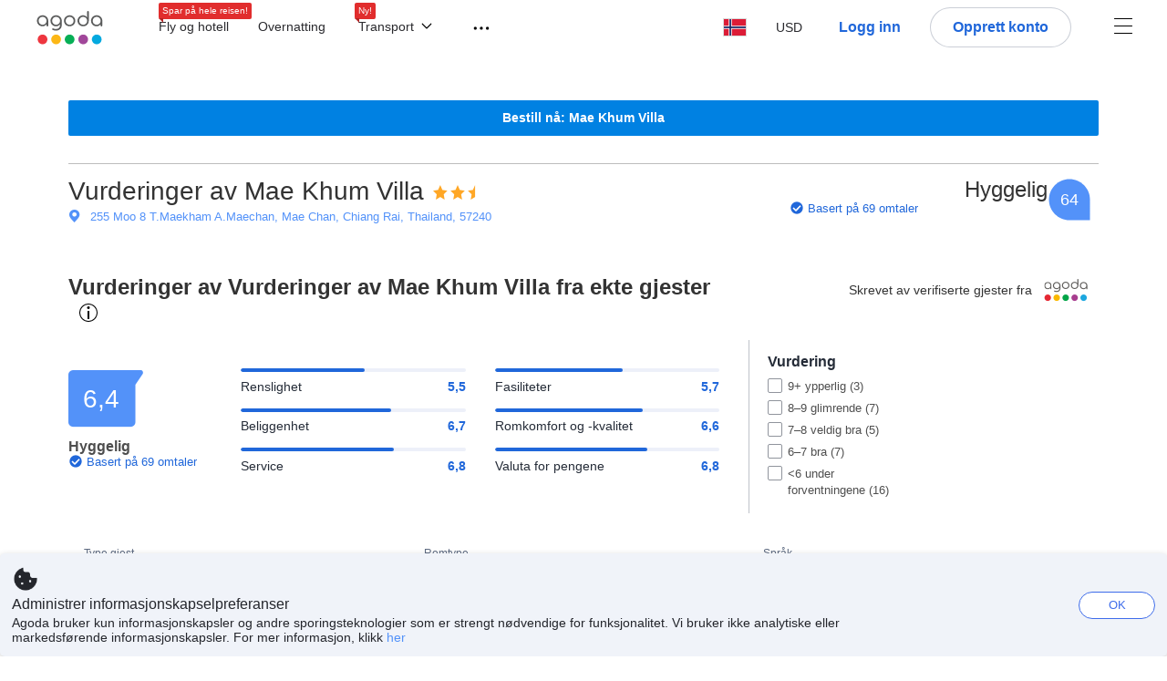

--- FILE ---
content_type: text/html; charset=utf-8
request_url: https://www.agoda.com/nb-no/mae-khum-villa/reviews/chiang-rai-th.html
body_size: 51025
content:

<!DOCTYPE html>
<html lang="nb" kite-lang="nb" class="chrome no-js" dir="ltr">
<head>
    <meta charset="utf-8" />
        <meta name="viewport" content="width=device-width, initial-scale=1.0" />
    
        <meta name="referrer" content="origin-when-cross-origin" />
    
    <title></title>
    <link rel="icon" href="/favicon.ico" />

<script type="text/javascript" id="messagingClientLite">
!function(t,e){if("object"==typeof exports&&"object"==typeof module)module.exports=e();else if("function"==typeof define&&define.amd)define([],e);else{var n=e();for(var r in n)("object"==typeof exports?exports:t)[r]=n[r]}}("undefined"!=typeof self?self:this,(function(){return function(t){var e={};function n(r){if(e[r])return e[r].exports;var i=e[r]={i:r,l:!1,exports:{}};return t[r].call(i.exports,i,i.exports,n),i.l=!0,i.exports}return n.m=t,n.c=e,n.d=function(t,e,r){n.o(t,e)||Object.defineProperty(t,e,{enumerable:!0,get:r})},n.r=function(t){"undefined"!=typeof Symbol&&Symbol.toStringTag&&Object.defineProperty(t,Symbol.toStringTag,{value:"Module"}),Object.defineProperty(t,"__esModule",{value:!0})},n.t=function(t,e){if(1&e&&(t=n(t)),8&e)return t;if(4&e&&"object"==typeof t&&t&&t.__esModule)return t;var r=Object.create(null);if(n.r(r),Object.defineProperty(r,"default",{enumerable:!0,value:t}),2&e&&"string"!=typeof t)for(var i in t)n.d(r,i,function(e){return t[e]}.bind(null,i));return r},n.n=function(t){var e=t&&t.__esModule?function(){return t.default}:function(){return t};return n.d(e,"a",e),e},n.o=function(t,e){return Object.prototype.hasOwnProperty.call(t,e)},n.p="",n(n.s=232)}({0:function(t,e,n){"use strict";n.d(e,"c",(function(){return i})),n.d(e,"a",(function(){return o})),n.d(e,"b",(function(){return u})),n.d(e,"d",(function(){return s})),n.d(e,"g",(function(){return a})),n.d(e,"e",(function(){return c})),n.d(e,"f",(function(){return f}));var r=function(t,e){return(r=Object.setPrototypeOf||{__proto__:[]}instanceof Array&&function(t,e){t.__proto__=e}||function(t,e){for(var n in e)Object.prototype.hasOwnProperty.call(e,n)&&(t[n]=e[n])})(t,e)};function i(t,e){if("function"!=typeof e&&null!==e)throw new TypeError("Class extends value "+String(e)+" is not a constructor or null");function n(){this.constructor=t}r(t,e),t.prototype=null===e?Object.create(e):(n.prototype=e.prototype,new n)}var o=function(){return(o=Object.assign||function(t){for(var e,n=1,r=arguments.length;n<r;n++)for(var i in e=arguments[n])Object.prototype.hasOwnProperty.call(e,i)&&(t[i]=e[i]);return t}).apply(this,arguments)};function u(t,e,n,r){return new(n||(n=Promise))((function(i,o){function u(t){try{a(r.next(t))}catch(t){o(t)}}function s(t){try{a(r.throw(t))}catch(t){o(t)}}function a(t){var e;t.done?i(t.value):(e=t.value,e instanceof n?e:new n((function(t){t(e)}))).then(u,s)}a((r=r.apply(t,e||[])).next())}))}function s(t,e){var n,r,i,o,u={label:0,sent:function(){if(1&i[0])throw i[1];return i[1]},trys:[],ops:[]};return o={next:s(0),throw:s(1),return:s(2)},"function"==typeof Symbol&&(o[Symbol.iterator]=function(){return this}),o;function s(s){return function(a){return function(s){if(n)throw new TypeError("Generator is already executing.");for(;o&&(o=0,s[0]&&(u=0)),u;)try{if(n=1,r&&(i=2&s[0]?r.return:s[0]?r.throw||((i=r.return)&&i.call(r),0):r.next)&&!(i=i.call(r,s[1])).done)return i;switch(r=0,i&&(s=[2&s[0],i.value]),s[0]){case 0:case 1:i=s;break;case 4:return u.label++,{value:s[1],done:!1};case 5:u.label++,r=s[1],s=[0];continue;case 7:s=u.ops.pop(),u.trys.pop();continue;default:if(!(i=u.trys,(i=i.length>0&&i[i.length-1])||6!==s[0]&&2!==s[0])){u=0;continue}if(3===s[0]&&(!i||s[1]>i[0]&&s[1]<i[3])){u.label=s[1];break}if(6===s[0]&&u.label<i[1]){u.label=i[1],i=s;break}if(i&&u.label<i[2]){u.label=i[2],u.ops.push(s);break}i[2]&&u.ops.pop(),u.trys.pop();continue}s=e.call(t,u)}catch(t){s=[6,t],r=0}finally{n=i=0}if(5&s[0])throw s[1];return{value:s[0]?s[1]:void 0,done:!0}}([s,a])}}}Object.create;function a(t){var e="function"==typeof Symbol&&Symbol.iterator,n=e&&t[e],r=0;if(n)return n.call(t);if(t&&"number"==typeof t.length)return{next:function(){return t&&r>=t.length&&(t=void 0),{value:t&&t[r++],done:!t}}};throw new TypeError(e?"Object is not iterable.":"Symbol.iterator is not defined.")}function c(t,e){var n="function"==typeof Symbol&&t[Symbol.iterator];if(!n)return t;var r,i,o=n.call(t),u=[];try{for(;(void 0===e||e-- >0)&&!(r=o.next()).done;)u.push(r.value)}catch(t){i={error:t}}finally{try{r&&!r.done&&(n=o.return)&&n.call(o)}finally{if(i)throw i.error}}return u}function f(t,e,n){if(n||2===arguments.length)for(var r,i=0,o=e.length;i<o;i++)!r&&i in e||(r||(r=Array.prototype.slice.call(e,0,i)),r[i]=e[i]);return t.concat(r||Array.prototype.slice.call(e))}Object.create},1:function(t,e,n){"use strict";(function(t){n.d(e,"a",(function(){return r}));var r=function(){function e(){}return e.current=function(){var e="undefined"!=typeof window?window:"undefined"!=typeof self?self:void 0!==t?t:null;if(!e)throw new Error("Unsupported environment.");return e},e}()}).call(this,n(30))},13:function(t,e,n){"use strict";n.d(e,"a",(function(){return i})),n.d(e,"b",(function(){return r}));var r,i={measurement:0,default:1,log:2};!function(t){t[t.measurement=0]="measurement",t[t.generic=1]="generic",t[t.log=2]="log"}(r||(r={}))},17:function(t,e,n){"use strict";function r(t,e,n){for(var r=n.length,i=0;i<r;i++){var o=n[i];if(o)for(var u in o)o.hasOwnProperty(u)&&t(u,o[u])}}n.d(e,"a",(function(){return r}))},18:function(t,e,n){"use strict";n.d(e,"b",(function(){return i})),n.d(e,"a",(function(){return u}));var r=n(13);function i(t){var e=r.a[t];return e=void 0===e?r.a.default:e}var o={trace:0,debug:1,info:2,warn:3,error:4,fatal:5};function u(t,e){if("measurement"===t){var n=e.name;return delete e.name,n}if("log"===t){var r=o[e.level];return r="number"==typeof r?r:2,delete e.level,r.toString()}return t}},232:function(t,e,n){"use strict";n.r(e),n.d(e,"MessagingClient",(function(){return a}));var r=n(1),i=n(73),o=n(28),u=function(){function t(){this.buffer={items:[]},this.contextData={}}return t.prototype.send=function(e){var n=this.buffer.items,r=t.MaxBufferSize-n.length;r>0&&(e instanceof Array?(r<e.length&&(e=e.slice(0,r)),this.buffer.items=e.concat(n)):this.buffer.items.push(e))},t.prototype.dispose=function(t){this.buffer.items.length=0,t&&t()},t.prototype.environment=function(t){},t.prototype.context=function(t){var e=this.contextData;e.sessionId=t.sessionId||e.sessionId,e.userId=t.userId||e.userId},t.MaxBufferSize=15e3,t}(),s=n(36),a=function(){function t(t){this._test=t}return t.create=function(e){return t.instantiate(e)},t.instantiate=function(e){return(new t).instantiate(e)},t.environment=function(e){return new t(e)},t.prototype.instantiate=function(t){var e,n,r=o.a.get();if(r.environment=r.environment||t,r.test=r.test||this._test,r.messagingClient)return r.messagingClient;var a=new u,c=new s.a(a,new i.a,null!==(n=null===(e=r.environment)||void 0===e?void 0:e.apiKey)&&void 0!==n?n:"");return r.buffer=a.buffer,r.context=a.contextData,r.messagingClient=c,c},t}();r.a.current().MessagingClient=a,a.instantiate()},28:function(t,e,n){"use strict";n.d(e,"a",(function(){return o}));var r=n(1),i="MessagingClient-LiteData",o=function(){function t(){}return t.get=function(){var t=r.a.current();return t[i]||(t[i]={})},t.clear=function(){delete r.a.current()[i]},t}()},30:function(t,e){var n;n=function(){return this}();try{n=n||new Function("return this")()}catch(t){"object"==typeof window&&(n=window)}t.exports=n},35:function(t,e,n){"use strict";n.d(e,"a",(function(){return r}));var r=function(){function t(){}return t.current=function(){return window&&window.__MCJS_EXTENSION_DATA__||{}},t}()},36:function(t,e,n){"use strict";n.d(e,"a",(function(){return y}));var r=n(0),i=function(t){function e(){var n=t.call(this,"Bridge not exist")||this;return Object.setPrototypeOf(n,e.prototype),n}return Object(r.c)(e,t),e}(Error),o=function(t){function e(n){var r=t.call(this,"Unsupported bridge version: ".concat(n))||this;return Object.setPrototypeOf(r,e.prototype),r}return Object(r.c)(e,t),e}(Error),u=function(t){function e(){var n=t.call(this,"Operation Timeout error")||this;return Object.setPrototypeOf(n,e.prototype),n}return Object(r.c)(e,t),e}(Error),s=function(t){function e(n){var r,i,o=this;return(o=t.call(this,(null===(r=n.error)||void 0===r?void 0:r.message)||"Unknown error")||this).code=(null===(i=n.error)||void 0===i?void 0:i.code)||"UNKNOWN",Object.setPrototypeOf(o,e.prototype),o}return Object(r.c)(e,t),e}(Error);function a(t,e){return Object(r.b)(this,void 0,void 0,(function(){var n,i,o;return Object(r.d)(this,(function(r){switch(r.label){case 0:if((n=e.signal).aborted)throw new Error("Operation canceled");i=new AbortController,n.addEventListener("abort",(function(){}),{once:!0,signal:i.signal}),r.label=1;case 1:return r.trys.push([1,,3,4]),[4,t()];case 2:if(o=r.sent(),n.aborted)throw new Error("Operation canceled");return[3,4];case 3:return i.abort(),[7];case 4:return[2,o]}}))}))}function c(t,e){return Object(r.b)(this,void 0,void 0,(function(){function n(){return Object(r.b)(this,void 0,void 0,(function(){return Object(r.d)(this,(function(e){switch(e.label){case 0:return e.trys.push([0,,2,3]),[4,a(t,{signal:o.signal})];case 1:return[2,e.sent()];case 2:return i.abort(),[7];case 3:return[2]}}))}))}var i,o,s,c=this;return Object(r.d)(this,(function(t){switch(t.label){case 0:return i=new AbortController,o=new AbortController,s=function(){return Object(r.b)(c,void 0,void 0,(function(){return Object(r.d)(this,(function(t){return[2,new Promise((function(t,n){var r=setTimeout((function(){i.signal.aborted?t(void 0):(o.abort(),n(new u)),clearTimeout(r)}),e.timeout)}))]}))}))},[4,Promise.race([s(),n()])];case 1:return[2,t.sent()]}}))}))}function f(t){return Object(r.b)(this,void 0,void 0,(function(){return Object(r.d)(this,(function(e){return[2,new Promise((function(e,n){setTimeout((function(){try{var r=t();e(r)}catch(t){n(t)}}),0)}))]}))}))}var l,d=function(){function t(t){this.bridge=t}return t.prototype.postMessage=function(t){return Object(r.b)(this,void 0,void 0,(function(){var e,n,i=this;return Object(r.d)(this,(function(o){switch(o.label){case 0:return[4,c((function(){return Object(r.b)(i,void 0,void 0,(function(){var e=this;return Object(r.d)(this,(function(n){return[2,f((function(){return e.bridge.postMessage(JSON.stringify(t))}))]}))}))}),{timeout:5e3})];case 1:if(e=o.sent(),"error"===(n=JSON.parse(e)).status)throw new s(n);return[2,n]}}))}))},t}(),b=function(){function t(t){this.bridge=t}return t.prototype.postMessage=function(t){return Object(r.b)(this,void 0,void 0,(function(){var e,n=this;return Object(r.d)(this,(function(i){switch(i.label){case 0:return[4,c((function(){return Object(r.b)(n,void 0,void 0,(function(){return Object(r.d)(this,(function(e){return[2,this.bridge.nativePromise("mcjsBridge","postMessage",t)]}))}))}),{timeout:5e3})];case 1:if("error"===(e=i.sent()).status)throw new s(e);return[2,e]}}))}))},t}(),v=function(){function t(t){this.bridge=t}return t.prototype.postMessage=function(t){return Object(r.b)(this,void 0,void 0,(function(){var e,n=this;return Object(r.d)(this,(function(r){switch(r.label){case 0:return[4,c((function(){return n.bridge.postMessage(t)}),{timeout:5e3})];case 1:if("error"===(e=r.sent()).status)throw new s(e);return[2,e]}}))}))},t}();function p(t){var e,n,i,u,a,p,h,m,g,y;return Object(r.b)(this,void 0,void 0,(function(){var w,O,j,_,x,S,M=this;return Object(r.d)(this,(function(E){switch(E.label){case 0:return l?[2,l]:(null===(e=null==t?void 0:t.Capacitor)||void 0===e?void 0:e.isNativePlatform())&&(null===(n=null==t?void 0:t.Capacitor)||void 0===n?void 0:n.isPluginAvailable("mcjsBridge"))?(w=t.Capacitor,[4,c((function(){return w.nativePromise("mcjsBridge","postMessage",{type:"get-bridge-version"})}),{timeout:5e3})]):[3,2];case 1:if("success"!==(S=E.sent()).status)throw new s(S);switch(null===(i=S.data)||void 0===i?void 0:i.version){case 1:return[2,l=new b(t.Capacitor)];default:throw new o(null===(u=S.data)||void 0===u?void 0:u.version)}return[3,7];case 2:return(null===(p=null===(a=null==t?void 0:t.webkit)||void 0===a?void 0:a.messageHandlers)||void 0===p?void 0:p.mcjsBridge)?(O=t.webkit.messageHandlers.mcjsBridge,[4,c((function(){return O.postMessage({type:"get-bridge-version"})}),{timeout:5e3})]):[3,4];case 3:if("success"!==(S=E.sent()).status)throw new s(S);switch(null===(h=S.data)||void 0===h?void 0:h.version){case 1:return[2,l=new v(t.webkit.messageHandlers.mcjsBridge)];default:throw new o(null===(m=S.data)||void 0===m?void 0:m.version)}return[3,7];case 4:return(null==t?void 0:t.mcjsBridge)?(j=t.mcjsBridge,_=function(){return j.postMessage(JSON.stringify({type:"get-bridge-version"}))},[4,c((function(){return Object(r.b)(M,void 0,void 0,(function(){return Object(r.d)(this,(function(t){return[2,f((function(){return _()}))]}))}))}),{timeout:5e3})]):[3,6];case 5:if(x=E.sent(),"success"!==(S=JSON.parse(x)).status)throw new s(S);switch(null===(g=S.data)||void 0===g?void 0:g.version){case 1:return[2,l=new d(t.mcjsBridge)];default:throw new o(null===(y=S.data)||void 0===y?void 0:y.version)}return[3,7];case 6:return[2,void 0];case 7:return[2]}}))}))}var h=n(35),m=n(44),g=n(18),y=function(){function t(t,e,n){this.sender=t,this._time=e,this._apiKey=n,window.addEventListener("message",this.onMessageReceivedFromMimir.bind(this))}return t.prototype.onMessageReceivedFromMimir=function(t){var e,n;if("analytics-extension"===(null===(e=null==t?void 0:t.data)||void 0===e?void 0:e.id))switch(null===(n=t.data)||void 0===n?void 0:n.name){case"enable-debug-mode":this.debug(!0);break;case"disable-debug-mode":this.debug(!1)}},t.prototype.create=function(t,e,n){var r=Number(null==n?void 0:n.timestamp);("number"!=typeof r||isNaN(r)||r<1e5)&&(r=this._time.now());var i={_meta:{timestamp:r,type:t}};return e&&Object(m.a)(i,e),i},t.prototype.send=function(t,e){var n,i;return Object(r.b)(this,void 0,void 0,(function(){var o;return Object(r.d)(this,(function(r){switch(r.label){case 0:if(!t||!t._meta)throw new Error("Message or message type is undefined");t=JSON.parse(JSON.stringify(t)),null!==(n=(i=t._meta).timestamp)&&void 0!==n||(i.timestamp=this._time.now()),t._meta.tabId=h.a.current().tabId,r.label=1;case 1:return r.trys.push([1,3,,4]),[4,this.bridgeToNative(t)];case 2:return r.sent(),[3,4];case 3:return o=r.sent(),this.addBridgeFallbackReason(t,o),this.sender.send(t,e),[3,4];case 4:return[2]}}))}))},t.prototype.bridgeToNative=function(t){return Object(r.b)(this,void 0,void 0,(function(){var e,n,o,u;return Object(r.d)(this,(function(s){switch(s.label){case 0:return[4,p(window)];case 1:if(!(e=s.sent()))throw new i;return delete(n=Object(r.a)({},t))._meta,o=Object(g.a)(t._meta.type,t),u=Object(g.b)(t._meta.type),[4,e.postMessage({type:"send-message",data:{timestamp:t._meta.timestamp||0,messageName:o,partitionKey:"",messageType:u,payload:JSON.stringify(n),apiKey:this._apiKey}})];case 2:return s.sent(),[2]}}))}))},t.prototype.addBridgeFallbackReason=function(t,e){e instanceof i?t._meta.webview_bridge_fallback_reason="BRIDGE_NOT_EXIST":e instanceof o?t._meta.webview_bridge_fallback_reason="UNSUPPORTED_BRIDGE_VERSION":e instanceof u?t._meta.webview_bridge_fallback_reason="BRIDGE_TIMEOUT_ERROR":e instanceof s?t._meta.webview_bridge_fallback_reason=e.code:e instanceof Error?t._meta.webview_bridge_fallback_reason=e.message:t._meta.webview_bridge_fallback_reason="UNKNOWN_ERROR"},t.prototype.debug=function(t,e){this.sender.environment({debug:t,logs:e})},t.prototype.context=function(t){this.sender.context(t)},t}()},44:function(t,e,n){"use strict";n.d(e,"a",(function(){return i}));var r=n(17);function i(t){for(var e=[],n=1;n<arguments.length;n++)e[n-1]=arguments[n];return t||(t={}),Object(r.a)((function(e,n){void 0===t[e]&&(t[e]=n)}),t,e),t}},73:function(t,e,n){"use strict";n.d(e,"a",(function(){return r}));var r=function(){function t(){}return t.prototype.now=function(){return+new Date},t}()}})}));
</script><script type="text/javascript">
const messagingClient = MessagingClient.instantiate();

function loadErrorHandler(err) {
    const src = err.path[0].src;
    const href = err.path[0].href;
    var message = ["could not load", src ? src : href].join(" ");
    try {
        const log = messagingClient.create('log', { logLevel: 'error', message: message, applicationName: 'cronos', loggerName: 'Fe.Cronos.Logger' });
        messagingClient.send(log);
    }
    catch (exception) {
    }
}
</script>    
    <link href='https://cdn6.agoda.net/cdn-accom-web/js/assets/browser-bundle/6533-cf3bf2eb649d.css' rel='stylesheet' onerror='loadErrorHandler.call(this, event)'/><link href='https://cdn6.agoda.net/cdn-accom-web/js/assets/browser-bundle/9946-27c3baa930f9.css' rel='stylesheet' onerror='loadErrorHandler.call(this, event)'/><link href='https://cdn6.agoda.net/cdn-accom-web/js/assets/browser-bundle/1417-798cdd83cd66.css' rel='stylesheet' onerror='loadErrorHandler.call(this, event)'/><link href='https://cdn6.agoda.net/cdn-accom-web/js/assets/browser-bundle/review-374845b41966.css' rel='stylesheet' onerror='loadErrorHandler.call(this, event)'/>

    
<script>
// Server-side injected configuration
window.__ag_observability_config__ = {"appName":"accommodation-web","environment":"production","context":{"userId":"6de8dcd7-bbc6-4684-a1a1-0f0e0ddcccb1","sessionId":"wfgh1rk5bo2tx4frmtfumzi5","whiteLabelId":"1","pageTypeId":"9","clientType":"Browser","subClient":"Unknown","config":"{\"criticalCssBundles\":[\"**/cdn-accom-web/js/assets/browser-bundle/**/*.css\"],\"criticalJsBundles\":[\"**/cdn-accom-web/js/assets/browser-bundle/**/*.js\"],\"criticalApis\":[],\"criticalImages\":[]}"}};

!function(){"use strict";function e(e,t){(null==t||t>e.length)&&(t=e.length);for(var n=0,r=Array(t);n<t;n++)r[n]=e[n];return r}function t(e,t,n,r,o,i,a){try{var c=e[i](a),s=c.value}catch(e){return void n(e)}c.done?t(s):Promise.resolve(s).then(r,o)}function n(e){return function(){var n=this,r=arguments;return new Promise(function(o,i){var a=e.apply(n,r);function c(e){t(a,o,i,c,s,"next",e)}function s(e){t(a,o,i,c,s,"throw",e)}c(void 0)})}}function r(e,t,n){return t=u(t),function(e,t){if(t&&("object"==typeof t||"function"==typeof t))return t;if(void 0!==t)throw new TypeError("Derived constructors may only return object or undefined");return function(e){if(void 0===e)throw new ReferenceError("this hasn't been initialised - super() hasn't been called");return e}(e)}(e,l()?Reflect.construct(t,[],u(e).constructor):t.apply(e,n))}function o(e,t){if(!(e instanceof t))throw new TypeError("Cannot call a class as a function")}function i(e,t){for(var n=0;n<t.length;n++){var r=t[n];r.enumerable=r.enumerable||!1,r.configurable=!0,"value"in r&&(r.writable=!0),Object.defineProperty(e,m(r.key),r)}}function a(e,t,n){return t&&i(e.prototype,t),n&&i(e,n),Object.defineProperty(e,"prototype",{writable:!1}),e}function c(e,t,n){return(t=m(t))in e?Object.defineProperty(e,t,{value:n,enumerable:!0,configurable:!0,writable:!0}):e[t]=n,e}function s(){return s="undefined"!=typeof Reflect&&Reflect.get?Reflect.get.bind():function(e,t,n){var r=function(e,t){for(;!{}.hasOwnProperty.call(e,t)&&null!==(e=u(e)););return e}(e,t);if(r){var o=Object.getOwnPropertyDescriptor(r,t);return o.get?o.get.call(arguments.length<3?e:n):o.value}},s.apply(null,arguments)}function u(e){return u=Object.setPrototypeOf?Object.getPrototypeOf.bind():function(e){return e.__proto__||Object.getPrototypeOf(e)},u(e)}function l(){try{var e=!Boolean.prototype.valueOf.call(Reflect.construct(Boolean,[],function(){}))}catch(e){}return(l=function(){return!!e})()}function f(e,t){var n=Object.keys(e);if(Object.getOwnPropertySymbols){var r=Object.getOwnPropertySymbols(e);t&&(r=r.filter(function(t){return Object.getOwnPropertyDescriptor(e,t).enumerable})),n.push.apply(n,r)}return n}function d(e){for(var t=1;t<arguments.length;t++){var n=null!=arguments[t]?arguments[t]:{};t%2?f(Object(n),!0).forEach(function(t){c(e,t,n[t])}):Object.getOwnPropertyDescriptors?Object.defineProperties(e,Object.getOwnPropertyDescriptors(n)):f(Object(n)).forEach(function(t){Object.defineProperty(e,t,Object.getOwnPropertyDescriptor(n,t))})}return e}function p(){
/*! regenerator-runtime -- Copyright (c) 2014-present, Facebook, Inc. -- license (MIT): https://github.com/babel/babel/blob/main/packages/babel-helpers/LICENSE */
var e,t,n="function"==typeof Symbol?Symbol:{},r=n.iterator||"@@iterator",o=n.toStringTag||"@@toStringTag";function i(n,r,o,i){var s=r&&r.prototype instanceof c?r:c,u=Object.create(s.prototype);return y(u,"_invoke",function(n,r,o){var i,c,s,u=0,l=o||[],f=!1,d={p:0,n:0,v:e,a:p,f:p.bind(e,4),d:function(t,n){return i=t,c=0,s=e,d.n=n,a}};function p(n,r){for(c=n,s=r,t=0;!f&&u&&!o&&t<l.length;t++){var o,i=l[t],p=d.p,y=i[2];n>3?(o=y===r)&&(s=i[(c=i[4])?5:(c=3,3)],i[4]=i[5]=e):i[0]<=p&&((o=n<2&&p<i[1])?(c=0,d.v=r,d.n=i[1]):p<y&&(o=n<3||i[0]>r||r>y)&&(i[4]=n,i[5]=r,d.n=y,c=0))}if(o||n>1)return a;throw f=!0,r}return function(o,l,y){if(u>1)throw TypeError("Generator is already running");for(f&&1===l&&p(l,y),c=l,s=y;(t=c<2?e:s)||!f;){i||(c?c<3?(c>1&&(d.n=-1),p(c,s)):d.n=s:d.v=s);try{if(u=2,i){if(c||(o="next"),t=i[o]){if(!(t=t.call(i,s)))throw TypeError("iterator result is not an object");if(!t.done)return t;s=t.value,c<2&&(c=0)}else 1===c&&(t=i.return)&&t.call(i),c<2&&(s=TypeError("The iterator does not provide a '"+o+"' method"),c=1);i=e}else if((t=(f=d.n<0)?s:n.call(r,d))!==a)break}catch(t){i=e,c=1,s=t}finally{u=1}}return{value:t,done:f}}}(n,o,i),!0),u}var a={};function c(){}function s(){}function u(){}t=Object.getPrototypeOf;var l=[][r]?t(t([][r]())):(y(t={},r,function(){return this}),t),f=u.prototype=c.prototype=Object.create(l);function d(e){return Object.setPrototypeOf?Object.setPrototypeOf(e,u):(e.__proto__=u,y(e,o,"GeneratorFunction")),e.prototype=Object.create(f),e}return s.prototype=u,y(f,"constructor",u),y(u,"constructor",s),s.displayName="GeneratorFunction",y(u,o,"GeneratorFunction"),y(f),y(f,o,"Generator"),y(f,r,function(){return this}),y(f,"toString",function(){return"[object Generator]"}),(p=function(){return{w:i,m:d}})()}function y(e,t,n,r){var o=Object.defineProperty;try{o({},"",{})}catch(e){o=0}y=function(e,t,n,r){function i(t,n){y(e,t,function(e){return this._invoke(t,n,e)})}t?o?o(e,t,{value:n,enumerable:!r,configurable:!r,writable:!r}):e[t]=n:(i("next",0),i("throw",1),i("return",2))},y(e,t,n,r)}function h(e,t){return h=Object.setPrototypeOf?Object.setPrototypeOf.bind():function(e,t){return e.__proto__=t,e},h(e,t)}function g(t,n){return function(e){if(Array.isArray(e))return e}(t)||function(e,t){var n=null==e?null:"undefined"!=typeof Symbol&&e[Symbol.iterator]||e["@@iterator"];if(null!=n){var r,o,i,a,c=[],s=!0,u=!1;try{if(i=(n=n.call(e)).next,0===t);else for(;!(s=(r=i.call(n)).done)&&(c.push(r.value),c.length!==t);s=!0);}catch(e){u=!0,o=e}finally{try{if(!s&&null!=n.return&&(a=n.return(),Object(a)!==a))return}finally{if(u)throw o}}return c}}(t,n)||function(t,n){if(t){if("string"==typeof t)return e(t,n);var r={}.toString.call(t).slice(8,-1);return"Object"===r&&t.constructor&&(r=t.constructor.name),"Map"===r||"Set"===r?Array.from(t):"Arguments"===r||/^(?:Ui|I)nt(?:8|16|32)(?:Clamped)?Array$/.test(r)?e(t,n):void 0}}(t,n)||function(){throw new TypeError("Invalid attempt to destructure non-iterable instance.\nIn order to be iterable, non-array objects must have a [Symbol.iterator]() method.")}()}function v(e,t,n,r){var o=s(u(e.prototype),t,n);return"function"==typeof o?function(e){return o.apply(n,e)}:o}function m(e){var t=function(e,t){if("object"!=typeof e||!e)return e;var n=e[Symbol.toPrimitive];if(void 0!==n){var r=n.call(e,t);if("object"!=typeof r)return r;throw new TypeError("@@toPrimitive must return a primitive value.")}return String(e)}(e,"string");return"symbol"==typeof t?t:t+""}function b(e){return b="function"==typeof Symbol&&"symbol"==typeof Symbol.iterator?function(e){return typeof e}:function(e){return e&&"function"==typeof Symbol&&e.constructor===Symbol&&e!==Symbol.prototype?"symbol":typeof e},b(e)}function w(e){var t="function"==typeof Map?new Map:void 0;return w=function(e){if(null===e||!function(e){try{return-1!==Function.toString.call(e).indexOf("[native code]")}catch(t){return"function"==typeof e}}(e))return e;if("function"!=typeof e)throw new TypeError("Super expression must either be null or a function");if(void 0!==t){if(t.has(e))return t.get(e);t.set(e,n)}function n(){return function(e,t,n){if(l())return Reflect.construct.apply(null,arguments);var r=[null];r.push.apply(r,t);var o=new(e.bind.apply(e,r));return n&&h(o,n.prototype),o}(e,arguments,u(this).constructor)}return n.prototype=Object.create(e.prototype,{constructor:{value:n,enumerable:!1,writable:!0,configurable:!0}}),h(n,e)},w(e)}var T=function(e){return e[e.TRACE=0]="TRACE",e[e.DEBUG=1]="DEBUG",e[e.INFO=2]="INFO",e[e.WARN=3]="WARN",e[e.ERROR=4]="ERROR",e[e.FATAL=5]="FATAL",e}({}),E=function(e){return e.FETCH="fetch",e.XHR="xhr",e.ERROR="error",e.UNHANDLED_REJECTION="unhandledRejection",e.RESOURCE="resource",e.SETUP="setup",e.CONSOLE="console",e.UNHANDLED_ERROR="unhandledError",e.ERROR_BOUNDARY="errorBoundaryError",e}({});function O(e){return e.stack||e.message||"Unknown error"}function S(){return"xxxxxxxx-xxxx-4xxx-yxxx-xxxxxxxxxxxx".replace(/[xy]/g,function(e){var t=16*Math.random()|0;return("x"===e?t:3&t|8).toString(16)})}function R(e){if(null===e)return"null";if(void 0===e)return"undefined";if("string"==typeof e)return e;if("number"==typeof e||"boolean"==typeof e)return String(e);if(e instanceof Error)return e.message||e.toString();try{return JSON.stringify(e)}catch(t){return"[".concat(b(e),"] ").concat(Object.prototype.toString.call(e))}}function x(e){switch(e.level){case T.INFO:return"".concat(e.applicationName,".landing.count");case T.ERROR:return"".concat(e.applicationName,".error.count");default:return""}}var _=function(e,t){return!(!Array.isArray(e)||0===e.length)&&e.some(function(e){try{return(n=e,r=n.replace(/[.+^${}()|[\]\\]/g,"\\$&").replace(/\*\*/g,"__DOUBLE_STAR__").replace(/\*/g,"[^/]*").replace(/__DOUBLE_STAR__/g,".*"),new RegExp(r)).test(t)}catch(o){return!1}var n,r})},N=function(e,t){if(e&&"string"==typeof e)try{return new URL(e,t).hostname}catch(n){return}};function k(e,t){return-1!==t.indexOf(e)}var I=function(e){var t=!1,n=e.payload;if(!n.requestUrl)return t;var r=void 0;if("string"==typeof e.config)try{r=JSON.parse(e.config)}catch(u){r=void 0}if(r&&0!==Object.keys(r).length){var o=r&&r.criticalJsBundles,i=r&&r.criticalCssBundles,a=r&&r.criticalApis,c=r&&r.criticalImages,s=n.requestUrl;t="resource_load_failure"==n.errorType&&"script"==n.resourceType&&_(o,s)||"resource_load_failure"==n.errorType&&("stylesheet"==n.resourceType||"link"==n.resourceType)&&_(i,s)||("fetch"==n.eventType||"xhr"==n.eventType)&&_(a,s)||"resource_load_failure"==n.errorType&&("image"==n.resourceType||"webp_image"==n.resourceType)&&_(c,s)}else t=!0;return t};function L(e){for(var t={applicationName:e.applicationName,message:e.message},n=["applicationName","message","assemblyName","botName","callerModuleId","callerClassName","callerFunctionName","callerLineNumber","clientIP","correlationID","countryOfOrigin","currentThreadName","deviceInfo","exceptionMessage","exceptionType","loggerClass","loggerName","namespace","referrerUrl","sessionId","url","version"],r={},o={},i={},a=0,c=Object.entries(e.payload);a<c.length;a++){var s=g(c[a],2),u=s[0],l=s[1];k(u,n)?t[u]=l:"string"==typeof l?r[u]=l:"number"==typeof l&&l==l&&(o[u]=Math.round(l))}var f=I(e)||e.payload.errorType===E.ERROR_BOUNDARY;return r.isFatalError=f.toString(),Object.keys(r).length&&(t.stringTags=r),Object.keys(o).length&&(t.longTags=o),Object.keys(i).length&&(t.doubleTags=i),t}function P(e){if(!e||"object"!==b(e)||!e.payload||"object"!==b(e.payload)||0===Object.keys(e.payload).length)return{};var t=e.payload,n={count:1,measurement:1,tags:{errorType:t.errorType,eventType:t.eventType,subApplication:e.subApplication,known_bot_name:"_",is_bot:"_",fatal:!1}};return e.pageTypeId&&null!=n.tags&&(n.tags.pageTypeId=e.pageTypeId),t.eventType===E.RESOURCE&&t.resourceType&&null!=n.tags&&(n.tags.resourceType=t.resourceType),n.tags.fatal=t.errorType===E.ERROR_BOUNDARY||I(e),n}var j=function(){function e(){o(this,e)}return a(e,[{key:"sendLogs",value:(t=n(p().m(function e(t,n,r,o){var i,a,c,s,u;return p().w(function(e){for(;;)switch(e.n){case 0:i="",a="",c=!1,i+="".concat(JSON.stringify(r),"\n"),a+="".concat(JSON.stringify(r),"\n"),t.forEach(function(e){var t=L(d(d({},e),r)),n="".concat(e.timestamp,",").concat(e.applicationName,",").concat(e.level,",,2,").concat(S(),",").concat(JSON.stringify(t),"\n");if(i+=n,o&&(e.level===T.ERROR||e.level===T.INFO)){c=!0;var s=P(d(d({},e),r)),u="".concat(e.timestamp,",").concat(e.applicationName,",").concat(x(e),",,0,").concat(S(),",").concat(JSON.stringify(s),"\n");a+=u}}),s="",u=Date.now(),s="production"===n?"https://bento.agoda.com/v2?p=agobservabilityjs&v=1.0.0&t=".concat(u):"https://hkg-gc-qa.agoda.local/v2?p=agobservabilityjs&v=1.0.0&t=".concat(u),"undefined"!=typeof navigator&&"function"==typeof navigator.sendBeacon&&(navigator.sendBeacon(s,i),o&&c&&navigator.sendBeacon(s,a));case 1:return e.a(2)}},e)})),function(e,n,r,o){return t.apply(this,arguments)})}],[{key:"getInstance",value:function(){return e.instance||(e.instance=new e),e.instance}}]);var t}(),B={BUNDLE_PROBE:"bundleProbe"},D=function(){function e(){o(this,e),c(this,"unloadHandlerRegistered",!1),this.logQueue=[],this.batchSize=10,this.applicationName="",this.baseContext={},this.fibonacciIntervals=[1e3,2e3,3e3,5e3],this.batchTimer=null,this.batchIndex=0,this.environmentMode="qa",this.isEnableSendToWhitefalcon=!0,this.beacon=j.getInstance()}return a(e,[{key:"setApplicationName",value:function(e){this.applicationName=e}},{key:"getApplicationName",value:function(){return this.applicationName}},{key:"setBaseContext",value:function(e,t){var n=this;if(this.baseContext=d(d({},e),{},{platform:"ag-observability-js"}),t&&(this.environmentMode=t),this.isToggleEnabled(B.BUNDLE_PROBE)&&!this.unloadHandlerRegistered){this.unloadHandlerRegistered=!0;var r=function(){return n.flushOnExit()};window.addEventListener("pagehide",r),document.addEventListener("visibilitychange",function(){"hidden"===document.visibilityState&&r()})}}},{key:"setPageTypeId",value:function(e){this.baseContext=d(d({},this.baseContext),{},{pageTypeId:e.toString()})}},{key:"isToggleEnabled",value:function(e){return"true"===this.baseContext[e]}},{key:"getEnabledToggles",value:function(){var e=this;return Object.values(B).filter(function(t){return"true"===e.baseContext[t]})}},{key:"flushOnExit",value:function(){0!==this.logQueue.length&&(this.batchTimer&&(clearTimeout(this.batchTimer),this.batchTimer=null),this.beacon.sendLogs(this.logQueue.splice(0),this.environmentMode,this.baseContext,this.isEnableSendToWhitefalcon))}},{key:"log",value:function(e){this.logQueue.push(e),this.batchTimer||1!==this.logQueue.length||this.startFibonacciBatching()}},{key:"error",value:function(e,t){this.log({applicationName:this.applicationName,message:e,level:T.ERROR,timestamp:Date.now(),payload:t})}},{key:"warn",value:function(e,t){this.log({applicationName:this.applicationName,message:e,level:T.WARN,timestamp:Date.now(),payload:t})}},{key:"info",value:function(e,t){this.log({applicationName:this.applicationName,message:e,level:T.INFO,timestamp:Date.now(),payload:t})}},{key:"startFibonacciBatching",value:function(){var e=this;if(!this.batchTimer){this.batchIndex=0;var t=this.fibonacciIntervals[this.batchIndex];this.batchTimer=setTimeout(function(){e.sendNextBatch()},t)}}},{key:"sendNextBatch",value:function(){var e=this,t=this.logQueue.splice(0,this.batchSize);if(this.beacon.sendLogs(t,this.environmentMode,this.baseContext,this.isEnableSendToWhitefalcon),this.logQueue.length>0){this.batchIndex=(this.batchIndex+1)%this.fibonacciIntervals.length;var n=this.fibonacciIntervals[this.batchIndex];this.batchTimer=setTimeout(function(){e.sendNextBatch()},n)}else this.batchTimer=null,this.batchIndex=0}}],[{key:"getInstance",value:function(){return e.instance||(e.instance=new e),e.instance}}])}(),C=["agoda.cn","agoda.net","agoda.com","ag-static.cn"],U="__agObsIsDiagnosticProbe";function A(e,t,n){var r=d({},t);!function(e){var t,n,r="undefined"!=typeof window&&null!==(t=window.location)&&void 0!==t&&t.href?window.location.href:void 0,o=null===(n=N(e,r))||void 0===n?void 0:n.toLowerCase();return!!o&&C.some(function(e){return o===e||o.endsWith("."+e)})}(e)?n(r):function(e){return new Promise(function(t,n){var r=new XMLHttpRequest;r[U]=!0,r.timeout=1e3;var o=function(){var e=r.getResponseHeader("Content-Length");return{status:r.status,contentType:r.getResponseHeader("Content-Type"),encodedBodySize:e&&parseInt(e,10)||null,contentEncoding:r.getResponseHeader("Content-Encoding")}};r.onload=function(){return t(o())},r.onerror=function(){return r.status>0?t(o()):n(new Error("XHR failed"))},r.ontimeout=function(){return n(new Error("Timeout"))},r.open("HEAD",e,!0),r.send()})}(e).then(function(e){r.status=e.status,r.contentType=e.contentType,r.encodedBodySize=e.encodedBodySize,r.contentEncoding=e.contentEncoding}).catch(function(e){r.probeError=e.message||"failed"}).finally(function(){n(r)})}var z="cdn",F=".agoda.",H=".ag-static.cn",M="//ag-static.cn";function q(e){return!(!e||"string"!=typeof e)&&(e.startsWith("http")||e.startsWith("//"))}function W(e){if(!e||"string"!=typeof e)return!1;var t=e.toLowerCase();if(-1===t.indexOf(".js"))return!1;var n,r,o,i=t.indexOf("?"),a=t.indexOf("#"),c=t.length;return-1!==i&&(-1===a||i<a)?c=i:-1!==a&&(c=a),!(c<3||".js"!==t.substring(c-3,c))&&(r=-1!==(n=t).indexOf(z)&&-1!==n.indexOf(F),o=-1!==n.indexOf(H)||-1!==n.indexOf(M),r||o)}function G(e){if(!e||"undefined"==typeof window||!("performance"in window))return{};try{var t=performance.getEntriesByName(e,"resource");return 0===t.length?{}:function(e){var t={},n=e,r=J(n);null!==r&&(t.status=r);null!=e.transferSize&&(t.transferSize=e.transferSize);null!=e.encodedBodySize&&(t.encodedBodySize=e.encodedBodySize);null!=e.decodedBodySize&&(t.decodedBodySize=e.decodedBodySize);null!=e.duration&&(t.loadDuration=e.duration);"string"==typeof n.contentType&&n.contentType&&(t.contentType=n.contentType);return t}(t[t.length-1])}catch(n){return{}}}function J(e){var t=e.responseStatus;return"number"!=typeof t||!Number.isFinite(t)||t<=0?null:Math.round(t)}var Q=D.getInstance();function X(e,t,n){var r=R(e),o=function(e,t){var n=arguments.length>2&&void 0!==arguments[2]?arguments[2]:{},r=d({eventType:E.ERROR,url:window&&window.location&&window.location.href||"n/a",errorType:t},n);if(e instanceof Error)return d(d({},r),{},{errorMessage:e.message,stackTrace:O(e),errorName:e.name});var o=R(e);return d(d({},r),{},{errorMessage:o,stackTrace:O(new Error),reasonType:b(e),reasonConstructor:e&&e.constructor&&e.constructor.name||"Unknown",rawReason:"object"===b(e)&&null!==e?e:void 0})}(e,t,n);Q.error("[error:".concat(t,"] ").concat(r),o)}function $(){window.addEventListener("error",function(e){var t=e.error||e.message,n=e.filename,r={filename:n,isOnline:String(navigator.onLine)},o=q(n)?G(n):{};null!=o.status&&(r.status=o.status),null!=o.transferSize&&(r.transferSize=o.transferSize),null!=o.encodedBodySize&&(r.encodedBodySize=o.encodedBodySize),null!=o.decodedBodySize&&(r.decodedBodySize=o.decodedBodySize),null!=o.loadDuration&&(r.loadDuration=o.loadDuration);var i=function(e){X(t,E.UNHANDLED_ERROR,e)},a=Q.isToggleEnabled(B.BUNDLE_PROBE)&&q(n)&&navigator.onLine&&!function(e){return"number"==typeof e.status&&e.status>0}(o)&&W(n);a?A(n,r,i):i(r)}),window.addEventListener("unhandledrejection",function(e){X(e.reason,E.UNHANDLED_REJECTION,{isOnline:String(navigator.onLine)})});var e=console&&console.error;console.error=function(){for(var t=arguments.length,n=new Array(t),r=0;r<t;r++)n[r]=arguments[r];X(n&&n.length>0?n[0]:"No error message provided",E.CONSOLE),e&&e.apply(console,n)}}var K=function(){return a(function e(){o(this,e),this.client=D.getInstance(),this.originalFetch=window.fetch,this.hasPerformanceNow="performance"in window&&"function"==typeof performance.now},[{key:"fetch",value:(e=n(p().m(function e(t,n){var r,o,i,a,c,s,u,l,f,d,y,h,g,v,m,b,w,T,O,S,R,x,_,k,I,L,P,j,B,D,C,U,A,z,F,H;return p().w(function(e){for(;;)switch(e.p=e.n){case 0:return r=this.hasPerformanceNow?performance.now():null,o=window&&window.location&&window.location.href||void 0,i="string"==typeof t?t:t instanceof Request?t.url:t.toString(),a=n&&n.method||(t instanceof Request?t.method:"GET"),e.p=1,e.n=2,this.originalFetch.call(window,t,n);case 2:if(c=e.v,s=null!==r?performance.now()-r:null,c.ok){e.n=4;break}return d=this.client,y="[fetch:failed] ".concat(a," ").concat(i),h=E.FETCH,g=o||"n/a",v=c.status,m=c.statusText,b=s,w=a,T=i,O=N(i,o),e.n=3,c.text();case 3:S=e.v,R={eventType:h,url:g,status:v,statusText:m,duration:b,method:w,requestUrl:T,requestUrlDomain:O,responseBody:S},d.error.call(d,y,R);case 4:return e.a(2,c);case 5:if(e.p=5,x=e.v,u=null!==r?performance.now()-r:null,l=x instanceof Error?x.message:String(x),f="unknown",x instanceof TypeError&&(-1!==x.message.indexOf("Failed to fetch")?f="network":-1!==x.message.indexOf("not a function")&&(f="bundle")),_=this.client,k="[fetch:error] ".concat(a," ").concat(i),I=E.FETCH,L=f,P=o||"n/a",j=l,B=u,D=a,C=i,U=N(i,o),!(x instanceof Response)){e.n=7;break}return e.n=6,x.text();case 6:A=e.v,e.n=8;break;case 7:A=void 0;case 8:throw z=A,F=x instanceof Response?x.status:void 0,H={eventType:I,errorType:L,url:P,errorMessage:j,duration:B,method:D,requestUrl:C,requestUrlDomain:U,responseBody:z,status:F},_.error.call(_,k,H),x;case 9:return e.a(2)}},e,this,[[1,5]])})),function(t,n){return e.apply(this,arguments)})}]);var e}();var Y=function(e){function t(){var e;return o(this,t),(e=r(this,t)).client=D.getInstance(),e.hasPerformanceNow="performance"in window&&"function"==typeof performance.now,e.startTime=null,e.context={url:"",method:""},e}return function(e,t){if("function"!=typeof t&&null!==t)throw new TypeError("Super expression must either be null or a function");e.prototype=Object.create(t&&t.prototype,{constructor:{value:e,writable:!0,configurable:!0}}),Object.defineProperty(e,"prototype",{writable:!1}),t&&h(e,t)}(t,e),a(t,[{key:"open",value:function(e,n,r,o,i){this.startTime=this.hasPerformanceNow?performance.now():null,this.context={url:n,method:e},v(t,"open",this)([e,n,null==r||r,o,i])}},{key:"reportError",value:function(e){var t=arguments.length>1&&void 0!==arguments[1]?arguments[1]:{};if(!0!==this[U]){var n=null!==this.startTime?performance.now()-this.startTime:null,r=window&&window.location&&window.location.href||void 0;this.client.error("[xhr:failed] ".concat(this.context.method," ").concat(this.context.url),d(d({},t),{},{eventType:E.XHR,url:r||"n/a",requestUrl:this.context.url,requestUrlDomain:N(this.context.url,r),method:this.context.method,duration:n,errorType:e}))}}},{key:"send",value:function(e){var n=this;this.addEventListener("load",function(){n.status>=400&&n.reportError("http",{status:n.status,statusText:n.statusText,error:"HTTP ".concat(n.status,": ").concat(n.statusText)})}),this.addEventListener("error",function(){n.reportError("network",{status:n.status,error:n.statusText||"Network error"})}),this.addEventListener("abort",function(){n.reportError("abort")}),this.addEventListener("timeout",function(){n.reportError("timeout")}),v(t,"send",this)([e])}}])}(w(XMLHttpRequest));var Z={script:["application/javascript","text/javascript","application/x-javascript","application/ecmascript","text/ecmascript"],stylesheet:["text/css"]};function V(e,t){if(!t)return{};var n=t.toLowerCase().split(";")[0].trim(),r=Z[e];return r?r.includes(n)?{}:{mimeMismatch:"true"}:{}}function ee(e){return"script"===e||"stylesheet"===e||"link"===e}var te=function(){return a(function e(){o(this,e),c(this,"SLOW_RESOURCE_THRESHOLD",5e3),c(this,"WEBP_FAILURE_SIZE_THRESHOLD",42),this.client=D.getInstance(),this.performanceObserver=null},[{key:"start",value:function(){this.setupResourceErrorListener(),this.setupPerformanceObserver()}},{key:"setupResourceErrorListener",value:function(){var e=this;window.addEventListener("error",function(t){var n,r=t.target;if((n=r)&&n instanceof HTMLElement&&("SCRIPT"===n.tagName||"LINK"===n.tagName||"IMG"===n.tagName||"IFRAME"===n.tagName||"OBJECT"===n.tagName)){var o=function(e){switch(e.tagName){case"SCRIPT":case"IMG":case"IFRAME":return e.src||null;case"LINK":return e.href||null;case"OBJECT":return e.data||null;default:return null}}(r),i=function(e){switch(e.tagName){case"SCRIPT":return"script";case"LINK":return"stylesheet"===e.rel?"stylesheet":"link";case"IMG":return"image";case"IFRAME":return"iframe";case"OBJECT":return"object";default:return"unknown"}}(r),a=window&&window.location&&window.location.href||void 0;o&&e.processResourceError(o,i,a,r)}},!0)}},{key:"processResourceError",value:function(e,t,n,r){var o=this,i=this.getPerformanceData(e),a=d(d(d(d({eventType:E.RESOURCE,url:n||"n/a",requestUrl:e,requestUrlDomain:N(e,n),resourceType:t,tagName:r.tagName,errorType:"resource_load_failure",type:"networkError",timestamp:Date.now(),pageLoadState:document.readyState,userAgent:navigator.userAgent,referrer:document.referrer||"n/a"},function(e){var t={};switch(e.tagName){case"SCRIPT":var n=e;t.scriptAsync=n.async,t.scriptDefer=n.defer,t.scriptType=n.type||"text/javascript",t.scriptCrossOrigin=n.crossOrigin||null,t.scriptIntegrity=n.integrity||null;break;case"LINK":var r=e;t.linkRel=r.rel,t.linkMedia=r.media||null,t.linkCrossOrigin=r.crossOrigin||null,t.linkIntegrity=r.integrity||null;break;case"IMG":var o=e;t.imgLoading=o.loading||null,t.imgCrossOrigin=o.crossOrigin||null;break;case"IFRAME":var i=e;t.iframeLoading=i.loading||null,t.iframeSandbox=i.sandbox&&i.sandbox.toString()||null}return t}(r)),function(){var e={isOnline:String(navigator.onLine)};if("connection"in navigator){var t=navigator.connection;t&&(e.connectionType=t.type||null,e.effectiveType=t.effectiveType||null,e.downlink=t.downlink||null,e.rtt=t.rtt||null)}return e}()),i),V(t,i.contentType)),c=function(n){if(!n.mimeMismatch&&n.contentType){var r=V(t,n.contentType);r.mimeMismatch&&(n.mimeMismatch=r.mimeMismatch)}var i=n.mimeMismatch?" [MIME mismatch]":"";ee(t)||"image"===t?o.client.error("[resource:".concat(t,":failed]").concat(i," ").concat(e),n):o.client.warn("[resource:".concat(t,":failed]").concat(i," ").concat(e),n)},s=this.client.isToggleEnabled(B.BUNDLE_PROBE),u=a.status,l=navigator.onLine&&!("number"==typeof u&&u>0);s&&ee(t)&&l?A(e,a,c):c(a)}},{key:"setupPerformanceObserver",value:function(){var e=this;if("PerformanceObserver"in window)try{this.performanceObserver=new PerformanceObserver(function(t){t.getEntries().forEach(function(t){if("resource"===t.entryType){var n=t;e.analyzeResourceTiming(n)}})}),this.performanceObserver.observe({entryTypes:["resource"]})}catch(t){this.client.warn("[resource:failed-setup] Failed to setup PerformanceObserver for resource monitoring:",{eventType:E.RESOURCE,url:window&&window.location&&window.location.href||"n/a",error:t instanceof Error?t.message:String(t)})}else this.client.warn("[resource:failed-setup] PerformanceObserver API is not supported in this browser",{eventType:E.RESOURCE,url:"n/a",errorType:"performance_observer_not_supported"})}},{key:"analyzeResourceTiming",value:function(e){var t=e.name,n=e.duration,r=window&&window.location&&window.location.href||void 0;n>this.SLOW_RESOURCE_THRESHOLD&&this.client.warn("[resource:slow] ".concat(t),{eventType:E.RESOURCE,url:r||"n/a",transferSize:e.transferSize,errorType:"slow_resource_loading",initiatorType:e.initiatorType,requestUrl:t,requestUrlDomain:N(t,r),duration:n}),this.detectWebPFailure(e)}},{key:"detectWebPFailure",value:function(e){var t=e.name,n=this.getWebPFailureIndicators(e),r=window&&window.location&&window.location.href||void 0;if(n){var o={eventType:E.RESOURCE,url:r||"n/a",requestUrl:t,requestUrlDomain:N(t,r),resourceType:"webp_image",errorType:"resource_load_failure"},i=this.getHttpStatusFromResourceTiming(e);null!==i&&(o.status=i),this.client.error("[resource:image:failed] "+t,o)}}},{key:"getWebPFailureIndicators",value:function(e){if("decodedBodySize"in e&&void 0!==e.decodedBodySize){var t=e.transferSize>0||e.duration>=50,n="img"===e.initiatorType,r=/\/pix\d+.*\.(svg|png|jpe?g)(\?.*)*$/gi.test(e.name),o=/\/logo-[-a-zA-Z]{2,5}\.svg$/gi.test(e.name),i=e.decodedBodySize<=this.WEBP_FAILURE_SIZE_THRESHOLD;if(t&&n&&r&&!o&&i)return!0}return!1}},{key:"getPerformanceData",value:function(e){var t={};try{var n=performance.getEntriesByName(e,"resource");if(n.length>0){var r=n[n.length-1];t.transferSize=r.transferSize||null,t.encodedBodySize=r.encodedBodySize||null,t.decodedBodySize=r.decodedBodySize||null,t.initiatorType=r.initiatorType||null,t.loadDuration=r.duration||null,t.dnsLookupTime=r.domainLookupEnd-r.domainLookupStart||null,t.connectTime=r.connectEnd-r.connectStart||null,t.requestTime=r.responseStart-r.requestStart||null,t.responseTime=r.responseEnd-r.responseStart||null;var o=this.getHttpStatusFromResourceTiming(r);null!==o&&(t.status=o);var i=r.contentType;"string"==typeof i&&i&&(t.contentType=i),t.statusInfo=this.inferStatusFromPerformance(r)}}catch(a){t.performanceDataError="Unable to retrieve performance data"}return t}},{key:"getHttpStatusFromResourceTiming",value:function(e){return J(e)}},{key:"inferStatusFromPerformance",value:function(e){var t={};return 0===e.transferSize&&0===e.encodedBodySize?(t.inferredIssue="likely_blocked_or_404",t.reasoning="No data transferred"):e.transferSize>0&&0===e.encodedBodySize?(t.inferredIssue="possible_redirect_or_cors",t.reasoning="Headers transferred but no body"):e.duration>this.SLOW_RESOURCE_THRESHOLD&&(t.inferredIssue="timeout_or_slow_network",t.reasoning="Extremely long duration"),e.domainLookupEnd===e.domainLookupStart&&e.domainLookupStart>0?t.dnsStatus="cached_or_failed":e.domainLookupEnd-e.domainLookupStart>5e3&&(t.dnsStatus="very_slow"),e.connectEnd===e.connectStart&&e.connectStart>0?t.connectionStatus="reused_or_failed":e.connectEnd-e.connectStart>1e4&&(t.connectionStatus="very_slow"),t}},{key:"stop",value:function(){this.performanceObserver&&(this.performanceObserver.disconnect(),this.performanceObserver=null)}}])}(),ne=null;window.__ag_observability_js__={setupInstrumentation:function(e){var t,n,r=arguments.length>1&&void 0!==arguments[1]?arguments[1]:"qa",o=arguments.length>2&&void 0!==arguments[2]?arguments[2]:{},i=D.getInstance();i.setApplicationName(e),null==(t=o)||"object"!==b(t)||Array.isArray(t)||i.setBaseContext(o,r),i.info("[setupInstrumentation] Application: ".concat(e,", Environment: ").concat(r,", URL: ").concat(window&&window.location&&window.location.href||"n/a"),{eventType:E.SETUP,url:window&&window.location&&window.location.href||"n/a",environment:r}),$(),n=new K,window.fetch=n.fetch.bind(n),window.XMLHttpRequest=Y,ne||(ne=new te).start()},setPageTypeId:function(e){D.getInstance().setPageTypeId(e)},isToggleEnabled:function(e){return D.getInstance().isToggleEnabled(e)},getEnabledToggles:function(){return D.getInstance().getEnabledToggles()},sendError:X,Toggle:B}}();


// Setup instrumentation from window configuration
(function() {
    function initializeFromWindowConfig() {
        var config = window.__ag_observability_config__;
        
        if (config && window.__ag_observability_js__) {
            // Extract configuration values
            var appName = config.appName || 'ag-observability-js';
            var environment = config.environment || 'qa';
            var context = config.context || {};
            
            // Initialize AgObservability
            window.__ag_observability_js__.setupInstrumentation(
                appName,
                environment,
                context
            );
        } else if (window.__ag_observability_js__) {
            // Fallback: use defaults if no window config is set
            console.warn('AgObservability: window.__ag_observability_config__ not found. Using default configuration.');
            window.__ag_observability_js__.setupInstrumentation('ag-observability-js', 'qa', {});
        }
    }

    // Configuration is already set server-side, initialize immediately
    initializeFromWindowConfig();

    // Listen for configuration updates
    if (window.addEventListener) {
        window.addEventListener('ag-observability-config-updated', initializeFromWindowConfig);
    }
})();
</script>


            <script type="text/javascript" id="EdgeRedirect">
                try {
                    if (/MSIE \d|Trident.*rv:/.test(navigator.userAgent)) {
                        function getCookie(cname) {
                            var name = cname + "=";
                            var decodedCookie = decodeURIComponent(document.cookie);
                            var ca = decodedCookie.split(';');
                            for (var i = 0; i < ca.length; i++) {
                                var c = ca[i];
                                while (c.charAt(0) == ' ') {
                                    c = c.substring(1);
                                }
                                if (c.indexOf(name) == 0) {
                                    return c.substring(name.length, c.length);
                                }
                            }
                            return "";
                        }

                        function updateQueryStringParameter(uri, key, value) {
                            var re = new RegExp("([?&])" + key + "=.*?(&|$)", "i");
                            var separator = uri.indexOf('?') !== -1 ? "&" : "?";
                            if (uri.match(re)) {
                                return uri.replace(re, '$1' + key + "=" + value + '$2');
                            }
                            else {
                                return uri + separator + key + "=" + value;
                            }
                        }

                        var tracker = getCookie("agoda.user.03").split("&")[0].replace("UserId=", "");
                        window.location = 'microsoft-edge:' + updateQueryStringParameter(window.location.href, "follow_redirect", tracker);
                        // fall back url if cannot go to Edge browser
                        setTimeout(function () {
                            window.location = 'https://go.microsoft.com/fwlink/?linkid=2135547';
                        }, 1);
                    }
                } catch (e) {
                    // do nothing
                }
            </script>
        <script>
    try {
    !function(e,t){if("object"==typeof exports&&"object"==typeof module)module.exports=t();else if("function"==typeof define&&define.amd)define([],t);else{var n=t();for(var r in n)("object"==typeof exports?exports:e)[r]=n[r]}}(window,(function(){return function(e){var t={};function n(r){if(t[r])return t[r].exports;var i=t[r]={i:r,l:!1,exports:{}};return e[r].call(i.exports,i,i.exports,n),i.l=!0,i.exports}return n.m=e,n.c=t,n.d=function(e,t,r){n.o(e,t)||Object.defineProperty(e,t,{enumerable:!0,get:r})},n.r=function(e){"undefined"!=typeof Symbol&&Symbol.toStringTag&&Object.defineProperty(e,Symbol.toStringTag,{value:"Module"}),Object.defineProperty(e,"__esModule",{value:!0})},n.t=function(e,t){if(1&t&&(e=n(e)),8&t)return e;if(4&t&&"object"==typeof e&&e&&e.__esModule)return e;var r=Object.create(null);if(n.r(r),Object.defineProperty(r,"default",{enumerable:!0,value:e}),2&t&&"string"!=typeof e)for(var i in e)n.d(r,i,function(t){return e[t]}.bind(null,i));return r},n.n=function(e){var t=e&&e.__esModule?function(){return e.default}:function(){return e};return n.d(t,"a",t),t},n.o=function(e,t){return Object.prototype.hasOwnProperty.call(e,t)},n.p="",n(n.s=35)}({35:function(e,t,n){"use strict";Object.defineProperty(t,"__esModule",{value:!0}),n(36)},36:function(e,t){var n,r,i,o,u,f,c,a,l,p,s,d;u={passive:!0,capture:!0},f=new Date,c=function(){o=[],r=-1,n=null,s(addEventListener)},a=function(e,t){n||(n=t,r=e,i=new Date,s(removeEventListener),l())},l=function(){if(r>=0&&r<i-f){var e={entryType:"first-input",name:n.type,target:n.target,cancelable:n.cancelable,startTime:n.timeStamp,processingStart:n.timeStamp+r};o.forEach((function(t){t(e)})),o =[]}},p =function(e){if(e.cancelable){var t=(e.timeStamp>
        1e12?new Date:performance.now())-e.timeStamp;"pointerdown"==e.type?function(e,t){var n=function(){a(e,t),i()},r=function(){i()},i=function(){removeEventListener("pointerup",n,u),removeEventListener("pointercancel",r,u)};addEventListener("pointerup",n,u),addEventListener("pointercancel",r,u)}(t,e):a(t,e)}},s=function(e){["mousedown","keydown","touchstart","pointerdown"].forEach((function(t){return e(t,p,u)}))},d="hidden"===document.visibilityState?0:1/0,addEventListener("visibilitychange",(function e(t){"hidden"===document.visibilityState&&(d=t.timeStamp,removeEventListener("visibilitychange",e,!0))}),!0),c(),self.webVitals={firstInputPolyfill:function(e){o.push(e),l()},resetFirstInputPolyfill:c,get firstHiddenTime(){return d}}}})}));
    } catch(e) {
        window.webVitalsPolyfillDebugInfo = e;
    }
    window.performanceClientContext = {"isEnabled":true,"clientProfile":{"Device":1,"Os":2,"Client":1,"SubClient":0}} ?? {};
</script>


    <div id="seo-data"></div>

</head>

<body class=" desktop BWHF-4821 AVENGERS-3602 ltr themed theme-agoda">
    <div id="mockDataEnabled" value="False"></div>
    <div id="login-react-popup"></div>
    <div id="login-react-root"></div>
    <div id="pointsmax-panel-react-root" data-hotel-id="" data-signin-landing=""></div>

    <input id="backwardRequestVerificationToken"
           name="backwardRequestVerificationToken"
           type="hidden"
           value="SYw3Iw5eleSOu5dUR9N8X6C4uS5PtCVsAxAhSRjmUGg=:YKoNvrYQYi4pi2BdfVFDnWdvqsk=" />

<input id="requestVerificationToken"
       name="requestVerificationToken"
       type="hidden"
       value="CfDJ8Dkuqwv-0VhLoFfD8dw7lYwHe37k-xn1HvT61qTc_k2f-0mWwBga3gbPLcKpK-B2YTCB193JMYx9XUK0WW6hmaU73-izSlkPgvONCYMo_EHaMZukQl5jV-ZH2HT5lFuMHVF51mgYWnHib2TkckReHXk" />



<script>
    (function () {
        var method;
        var noop = function () { };
        var methods = [
            'assert', 'clear', 'count', 'debug', 'dir', 'dirxml', 'error',
            'exception', 'group', 'groupCollapsed', 'groupEnd', 'info', 'log',
            'markTimeline', 'profile', 'profileEnd', 'table', 'time', 'timeEnd',
            'timeline', 'timelineEnd', 'timeStamp', 'trace', 'warn'
        ];
        var length = methods.length;
        var console = (window.console = window.console || {});

        while (length--) {
            method = methods[length];
            if (!console[method]) {
                console[method] = noop;
            }
        }

    }());
    window.loginParamsUrl = '/api/nb-no/Login/Params';
    window.feMsgConfig = {"Environment":"production","Cluster":"as","DC":"as","PageTypeId":9,"Disable":true};
    window.ssoUrl = null;
    window.ssoLogoutUrl = null;

    var whitelabel = { theme: 'theme-agoda' };
    var agoda = agoda || {};
    agoda.isCronos = true;
    agoda.userDevice = {
        mobileDeviceType: 'NOTMOBILE',
        devicePlatformId: 1,
        deviceType: 'desktop'
    };
    agoda.featureList = {"RegulationShowExclusivePriceSetting":{},"ShowGoogleLogin":{}};
    agoda.isBrazeEnabled = true;
    agoda.login = { isReact: true };
    agoda.BrazeSettings = {"IsEnabled":false,"IsEnabledLogin":false,"IsWhiteLabelEnabled":false,"IsAllowOrigin":false,"IsNonLoginEnabled":false,"AllowPages":[],"ExcludeAids":[]};
</script>



<script>
    window.agoda = window.agoda || {};
    window.agoda.bVariantsConfig = {"expids":["WLPLAUNCH-1674","AVENGERS-2987","HERMES-4219","WLPLAUNCH-1674","BWHF-3505","JTBFP-615","CLICK-176-UCS","CARTPACK-49","LT-1680","LT-1482-RED","PFE-12138","INSTANT-ACCRUAL","PFE-12250","CONTENTAPP-1489","CONTENTAPP-1871","CONTENTAPP-2048","BWHF-5118","AVENGERS-2987","MKTBB-11183","PFE-12545","LT-1702","AVENGERS-2890","PFE-12556","TMKTWEB-1691","JTBUAT-313","FLEX-2231","WLPLAUNCH-1674","ICBE-192","CLICK-176-UCS","CARTPACK-49","AVENGERS-2987","ACT-5422","JTBUAT-313","AVENGERS-2890","TMKTWEB-1691","ADSREQ-1614","PKGWEB-494","SKYC-11670","PMARKETING-3307","WLPLAUNCH-1674","JTBFP-615","CARTPACK-49","LT-1702","PFE-12250","BWHF-4821","BWHF-5118","LT-1537","AVENGERS-2987","PFE-12545","AVENGERS-2890","PFE-12556","JTBUAT-313","MKTBB-11183","BWHF-5582"],"unseenExpids":{"login-4217":false},"endpoint":"/api/cronos/layout/unseenexperiments/send","expiry":0}
</script>

<script>
    var agoda = window.agoda || {};
    agoda.pageConfig =  {"correlationId":"491f8b3c-751f-4ea4-a2a3-3de410b2dba1","analyticsSessionId":"-5543643011142253399","pageTypeId":9,"realLanguageId":28,"languageId":28,"origin":"US","stateCode":"OH","cid":-1,"tag":"","userId":"6de8dcd7-bbc6-4684-a1a1-0f0e0ddcccb1","whitelabelid":1,"loginLvl":0,"storefrontId":3,"currencyId":7,"currencyCode":"USD","htmlLanguage":"nb-no","cultureInfoName":"nb-no","machineName":"as-pc-3g-acm-web-user-54fbbfc988-hlvwf","trafficGroupId":4,"sessionId":"wfgh1rk5bo2tx4frmtfumzi5","trafficSubGroupId":4,"aid":130243,"useFullPageLogin":true,"cttp":2,"isRealUser":true,"mode":"production","utm_medium":"","utm_source":"","utm_campaign":"","utm_content":"","utm_term":"","browserFamily":"Chrome","cdnDomain":"agoda.net"};
    agoda.userDevice =  {"devicePlatformId":1,"deviceType":"desktop","mobileDeviceType":"NOTMOBILE"};
    agoda.userAgentInfo =  {"isPrerender":false};
    agoda.rumpagetype = '';
    window.webgateApiUrl = 'https://www.agoda.com';
    window.gatewayApiUrl = '//www.agoda.com/api/gw';
</script>
<script>
    var agoda = agoda || {};
    agoda.features = {"agodaHomes":{},"flights":{},"pointsMax":{},"accommodation":{},"agodaCash":{},"cashBack":{},"comparePrices":{},"reviews":{"isOverheardHomeEnabled":true,"propertyRatingScale":10,"propertyDefaultProvider":-1,"isSubmissionEnabled":true,"isStarRatingPopupEnabled":true},"agodaVip":{},"currency":{"isCurrencySwitchRequired":true,"priceDisplay":true},"language":{"isLanguageSwitchRequired":true,"defaultLanguage":"en-us"},"footerAncillaryLinks":{},"trendingDataContents":{},"branding":{"brands":["agoda","priceline","kayak","rental-cars","booking-com","open-table"],"brandsWithText":[]},"userManageBooking":{"isHotelEnabled":true,"isFlightEnabled":true},"userMessaging":{},"userProfile":{"isSocialEnabled":true,"isPaymentEnabled":true,"isEmailSubscriptionEnabled":true},"favorites":{},"facebookLogin":{},"stacklaWidget":{},"hygienePlusBanner":{},"featuredLuxuryHotel":{},"bestPriceGuarantee":{},"accountProviders":{"mobileNumber":true},"manageMyBookings":{"showContactProperty":true,"showQuickAnswers":true,"showAirportTransfer":true,"showExternalBookingId":false},"chinaMarket":{},"login":{"showBenefits":true,"resetPasswordRedirect":false},"signUp":{},"tealium":{"account":"agoda"},"privateSale":{},"googleMaps":{"parameters":{"channel":"agoda","client":"gme-booking","key":"AIzaSyC8COgFCyVzK5lDTEqp__tEGkTqRPnIjkM"}},"groundTransport":{},"flightHotelPackages":{"backgroundUrl":"https://cdn6.agoda.net/images/PACKAGES-251/default/pkg_headbg_modifysearch@2x.jpg","mobileSearchHeaderBackground":null},"multiHotelPackages":{},"connectedTrip":{},"myBookingsButton":{"buttonBehavior":"link"},"occupancyOptions":{"showOccupancyOptions":true,"solo":true,"couple":true,"family":true,"group":true,"business":true},"themedDomestic":{},"flightCrossSellHotel":{},"coupons":{"pageVersion":1},"activities":{},"navigationProductMenu":{"accommodations":{"isEnabled":true,"isMultiProductPanelEnabled":false},"flights":{"isEnabled":true,"isMultiProductPanelEnabled":false},"packages":{"isEnabled":true,"isMultiProductPanelEnabled":false},"deals":{"isEnabled":true,"isMultiProductPanelEnabled":false},"homes":{"isEnabled":true,"isMultiProductPanelEnabled":false},"airportsTransfer":{"isEnabled":true,"isMultiProductPanelEnabled":false},"carRentals":{"isEnabled":true,"isMultiProductPanelEnabled":false},"thingsToDo":{"isEnabled":false,"isMultiProductPanelEnabled":false},"cruises":{"isEnabled":false,"isMultiProductPanelEnabled":false},"tourTravel":{"isEnabled":false,"isMultiProductPanelEnabled":false},"activities":{"isEnabled":true,"isMultiProductPanelEnabled":true}},"redirectToApp":{},"shoppingCart":{},"logo":{"locales":{"default":{"name":"agoda-color-default","url":"images/kite-js/logo/agoda/color-default.svg"}},"width":89,"height":37},"agodaPreferred":{},"bookOnRequest":{},"shoppingCartIconStyle":{"size":"xl2"},"taxAndFeeLabelInCart":{"withPassenger":false},"showTimeLimitedOffers":{},"directPartners":{"bzbciti":{"partnerNameCms":304930,"logoImageUrl":"https://cdn6.agoda.net/images/external_loyalty/partners/Buzzbees/logo-citi.svg","loginRedirectUrl":"/partner/bzbciti/login","cms":{"partnerannouncementprelogintext":301576,"loginredirectconfirmationmodalcancelbuttonlabel":252233,"tncinitialtext":143881,"redemptionboxredeembuttonactivelabel":134503,"redemptionpricebannerdisplaytext":277306,"loginpanelbodytext":301575,"loginpanelheadertext":301574,"redeempointsamountexceedsbookingamounterrortext":142639,"maxpointsapplylabel":301581,"loginredirectconfirmationmodalbodytext":301578,"redemptionboxtitle":134501,"loginredirectconfirmationmodalheadertext":301577,"rewardsbalancetext":257840,"programdisplayeconomicstext":252241,"redemptionboxredeembuttoninactivelabel":134502,"loginpanelloginbuttonlabel":134499,"pricebreakdownredemptionlineitemlabel":301583,"partnerannouncementpostlogintext":301582,"bookingamountislessthanminimumbookingamounterrortext":142640,"redemptionboxrewardfiatequivalentlabel":258529,"programdisplaybalancelabel":252234,"loginredirectconfirmationmodalprimarybuttonlabel":292420,"redeempointsamountexceedsavailableamounterrortext":150023,"pricebreakdownredemptionlineitemtext":258908,"tnclattertext":143882,"redeempointsamountlessthanminredeempointerrortext":143476},"showLoginRedirectConfirmationModal":true,"programDisplayEconomicsPtcMultiplier":1,"maxPointsEnabled":true,"programs":[{"key":"bzbciti","logoUrl":"https://cdn6.agoda.net/images/external_loyalty/partners/Buzzbees/logo-citi.svg","cms":{"pricebreakdownredemptionlineitemlabel":301583,"pricebreakdownredemptionlineitembookingdetailpointsunit":301579,"pricebreakdownredemptionlineitembookingdetaillabel":301583,"displaybalanceunit":301579,"redemptionboxtitle":134501,"pricebreakdownredemptionlineitempointsunit":301579,"displaybalanceeconomicunit":301580},"sortOrder":1}]},"bzbnpl":{"partnerNameCms":316159,"logoImageUrl":"https://cdn6.agoda.net/images/external_loyalty/partners/Buzzbees/logo_nestle2.svg","loginRedirectUrl":"/partner/bzbnpl/login","cms":{"loginredirectconfirmationmodalcancelbuttonlabel":252233,"programdisplayeconomicstext":252241,"redemptionboxredeembuttoninactivelabel":134502,"tncinitialtext":143881,"loginpanelloginbuttonlabel":134499,"redemptionboxredeembuttonactivelabel":134503,"redemptionpricebannerdisplaytext":277306,"loginpanelbodytext":311216,"loginpanelheadertext":311215,"redeempointsamountexceedsbookingamounterrortext":142639,"maxpointsapplylabel":301581,"loginredirectconfirmationmodalbodytext":301578,"pricebreakdownredemptionlineitemlabel":301583,"bookingamountislessthanminimumbookingamounterrortext":142640,"redemptionboxtitle":134501,"redemptionboxrewardfiatequivalentlabel":258529,"programdisplaybalancelabel":252234,"loginredirectconfirmationmodalprimarybuttonlabel":292420,"redeempointsamountexceedsavailableamounterrortext":150023,"pricebreakdownredemptionlineitemtext":258908,"tnclattertext":143882,"loginredirectconfirmationmodalheadertext":301577,"rewardsbalancetext":257840,"redeempointsamountlessthanminredeempointerrortext":143476},"showLoginRedirectConfirmationModal":true,"programDisplayEconomicsPtcMultiplier":1,"maxPointsEnabled":true,"programs":[{"key":"nestle","logoUrl":"https://cdn6.agoda.net/images/external_loyalty/partners/Buzzbees/logo_nestle2.svg","cms":{"pricebreakdownredemptionlineitemlabel":301583,"pricebreakdownredemptionlineitembookingdetailpointsunit":311217,"pricebreakdownredemptionlineitembookingdetaillabel":301583,"displaybalanceunit":301579,"redemptionboxtitle":134501,"pricebreakdownredemptionlineitempointsunit":311217,"displaybalanceeconomicunit":301580},"sortOrder":1}]},"bzbmpm":{"partnerNameCms":321454,"logoImageUrl":"https://cdn6.agoda.net/images/external_loyalty/partners/Buzzbees/logo_mall2.svg","loginRedirectUrl":"/partner/bzbmpm/login","cms":{"partnerannouncementprelogintext":336215,"loginredirectconfirmationmodalcancelbuttonlabel":252233,"tncinitialtext":143881,"redemptionboxredeembuttonactivelabel":134503,"redemptionpricebannerdisplaytext":277306,"loginpanelbodytext":322238,"loginpanelheadertext":322237,"redeempointsamountexceedsbookingamounterrortext":142639,"maxpointsapplylabel":301581,"loginredirectconfirmationmodalbodytext":301578,"redemptionboxtitle":134501,"loginredirectconfirmationmodalheadertext":301577,"rewardsbalancetext":257840,"programdisplayeconomicstext":252241,"redemptionboxredeembuttoninactivelabel":134502,"loginpanelloginbuttonlabel":134499,"pricebreakdownredemptionlineitemlabel":322239,"partnerannouncementpostlogintext":336216,"bookingamountislessthanminimumbookingamounterrortext":142640,"redemptionboxrewardfiatequivalentlabel":258529,"programdisplaybalancelabel":252234,"loginredirectconfirmationmodalprimarybuttonlabel":292420,"redeempointsamountexceedsavailableamounterrortext":150023,"pricebreakdownredemptionlineitemtext":258908,"tnclattertext":143882,"redeempointsamountlessthanminredeempointerrortext":143476},"showLoginRedirectConfirmationModal":true,"programDisplayEconomicsPtcMultiplier":1,"maxPointsEnabled":true,"programs":[{"key":"mcard","logoUrl":"https://cdn6.agoda.net/images/external_loyalty/partners/Buzzbees/logo_mall2.svg","cms":{"pricebreakdownredemptionlineitemlabel":322239,"pricebreakdownredemptionlineitembookingdetailpointsunit":311217,"pricebreakdownredemptionlineitembookingdetaillabel":322239,"displaybalanceunit":301579,"redemptionboxtitle":134501,"pricebreakdownredemptionlineitempointsunit":311217,"displaybalanceeconomicunit":301580},"sortOrder":1}]},"dbshkuat":{"partnerNameCms":252229,"logoImageUrl":"https://cdn.agoda.net/images/mvc/default/ex.png","loginRedirectUrl":"/partner/dbshkuat/login","cms":{"partnerannouncementprelogintext":252236,"loginredirectconfirmationmodalcancelbuttonlabel":252233,"tncinitialtext":101,"redemptionboxredeembuttonactivelabel":134503,"redemptionpricebannerdisplaytext":277306,"loginpanelbodytext":263823,"tnclatterlinktext":103,"loginpanelheadertext":260560,"partnerannouncementpreloginlink":269661,"redeempointsamountexceedsbookingamounterrortext":142639,"maxpointsapplylabel":252235,"loginredirectconfirmationmodalbodytext":252231,"redemptionboxtitle":277835,"partnerannouncementpostloginlinklabel":269660,"loginredirectconfirmationmodalheadertext":252230,"rewardsbalancetext":257840,"programdisplayeconomicstext":252241,"redemptionboxredeembuttoninactivelabel":134502,"partnerannouncementpostloginlink":269661,"loginpanelloginbuttonlabel":269757,"pricebreakdownredemptionlineitemlabel":258530,"partnerannouncementpostlogintext":269829,"bookingamountislessthanminimumbookingamounterrortext":142640,"redemptionboxrewardfiatequivalentlabel":258529,"partnerannouncementpreloginlinklabel":269660,"programdisplaybalancelabel":252234,"loginredirectconfirmationmodalprimarybuttonlabel":252232,"redeempointsamountexceedsavailableamounterrortext":150023,"pricebreakdownredemptionlineitemtext":258908,"tnclattertext":102,"redeempointsamountlessthanminredeempointerrortext":143476},"showLoginRedirectConfirmationModal":true,"programDisplayEconomicsPtcMultiplier":1,"maxPointsEnabled":true,"programs":[{"key":"DBS","logoUrl":"https://cdn6.agoda.net/images/external_loyalty/partners/dbs/dbs_dbs-dollar.png","cms":{"pricebreakdownredemptionlineitemlabel":263825,"pricebreakdownredemptionlineitembookingdetailpointsunit":269759,"pricebreakdownredemptionlineitembookingdetaillabel":263825,"displaybalanceunit":258896,"redemptionboxtitle":277835,"displayname":258900,"pricebreakdownredemptionlineitempointsunit":269759,"displaybalanceeconomicunit":258904},"sortOrder":1},{"key":"COM","logoUrl":"https://cdn6.agoda.net/images/external_loyalty/partners/dbs/dbs_compass-dollar_2.png","cms":{"pricebreakdownredemptionlineitemlabel":263826,"pricebreakdownredemptionlineitembookingdetailpointsunit":269760,"pricebreakdownredemptionlineitembookingdetaillabel":263826,"displaybalanceunit":258897,"redemptionboxtitle":277835,"displayname":258901,"pricebreakdownredemptionlineitempointsunit":269760,"displaybalanceeconomicunit":258905},"sortOrder":1}]},"bzbdmt":{"partnerNameCms":321455,"logoImageUrl":"https://cdn6.agoda.net/images/external_loyalty/partners/Buzzbees/logo_donmueng2.svg","loginRedirectUrl":"/partner/bzbdmt/login","cms":{"loginredirectconfirmationmodalcancelbuttonlabel":252233,"programdisplayeconomicstext":252241,"redemptionboxredeembuttoninactivelabel":134502,"tncinitialtext":143881,"loginpanelloginbuttonlabel":134499,"redemptionboxredeembuttonactivelabel":134503,"redemptionpricebannerdisplaytext":277306,"loginpanelbodytext":322241,"loginpanelheadertext":322240,"redeempointsamountexceedsbookingamounterrortext":142639,"maxpointsapplylabel":301581,"loginredirectconfirmationmodalbodytext":301578,"pricebreakdownredemptionlineitemlabel":322242,"bookingamountislessthanminimumbookingamounterrortext":142640,"redemptionboxtitle":134501,"redemptionboxrewardfiatequivalentlabel":258529,"programdisplaybalancelabel":252234,"loginredirectconfirmationmodalprimarybuttonlabel":292420,"redeempointsamountexceedsavailableamounterrortext":150023,"pricebreakdownredemptionlineitemtext":258908,"tnclattertext":143882,"loginredirectconfirmationmodalheadertext":301577,"rewardsbalancetext":257840,"redeempointsamountlessthanminredeempointerrortext":143476},"showLoginRedirectConfirmationModal":true,"programDisplayEconomicsPtcMultiplier":1,"maxPointsEnabled":true,"programs":[{"key":"tollway","logoUrl":"https://cdn6.agoda.net/images/external_loyalty/partners/Buzzbees/logo_donmueng2.svg","cms":{"pricebreakdownredemptionlineitemlabel":322242,"pricebreakdownredemptionlineitembookingdetailpointsunit":311217,"pricebreakdownredemptionlineitembookingdetaillabel":322242,"displaybalanceunit":301579,"redemptionboxtitle":134501,"pricebreakdownredemptionlineitempointsunit":311217,"displaybalanceeconomicunit":301580},"sortOrder":1}]},"bzbspi":{"partnerNameCms":316161,"logoImageUrl":"https://cdn6.agoda.net/images/external_loyalty/partners/Buzzbees/logo-sPlusInsurance.svg","loginRedirectUrl":"/partner/bzbspi/login","cms":{"loginredirectconfirmationmodalcancelbuttonlabel":252233,"programdisplayeconomicstext":252241,"redemptionboxredeembuttoninactivelabel":134502,"tncinitialtext":143881,"loginpanelloginbuttonlabel":134499,"redemptionboxredeembuttonactivelabel":134503,"redemptionpricebannerdisplaytext":277306,"loginpanelbodytext":311216,"loginpanelheadertext":311215,"redeempointsamountexceedsbookingamounterrortext":142639,"maxpointsapplylabel":301581,"loginredirectconfirmationmodalbodytext":301578,"pricebreakdownredemptionlineitemlabel":301583,"bookingamountislessthanminimumbookingamounterrortext":142640,"redemptionboxtitle":134501,"redemptionboxrewardfiatequivalentlabel":258529,"programdisplaybalancelabel":252234,"loginredirectconfirmationmodalprimarybuttonlabel":292420,"redeempointsamountexceedsavailableamounterrortext":150023,"pricebreakdownredemptionlineitemtext":258908,"tnclattertext":143882,"loginredirectconfirmationmodalheadertext":301577,"rewardsbalancetext":257840,"redeempointsamountlessthanminredeempointerrortext":143476},"showLoginRedirectConfirmationModal":true,"programDisplayEconomicsPtcMultiplier":1,"maxPointsEnabled":true,"programs":[{"key":"splus","logoUrl":"https://cdn6.agoda.net/images/external_loyalty/partners/Buzzbees/logo-sPlusInsurance.svg","cms":{"pricebreakdownredemptionlineitemlabel":301583,"pricebreakdownredemptionlineitembookingdetailpointsunit":311217,"pricebreakdownredemptionlineitembookingdetaillabel":301583,"displaybalanceunit":301579,"redemptionboxtitle":134501,"pricebreakdownredemptionlineitempointsunit":311217,"displaybalanceeconomicunit":301580},"sortOrder":1}]},"dbssg":{"partnerNameCms":252229,"logoImageUrl":"https://cdn.agoda.net/images/mvc/default/ex.png","loginRedirectUrl":"/partner/dbssg/login","cms":{"partnerannouncementprelogintext":268954,"loginredirectconfirmationmodalcancelbuttonlabel":252233,"tncinitialtext":101,"redemptionboxredeembuttonactivelabel":134503,"redemptionpricebannerdisplaytext":277307,"loginpanelbodytext":263824,"tnclatterlinktext":103,"loginpanelheadertext":260561,"partnerannouncementpreloginlink":269661,"redeempointsamountexceedsbookingamounterrortext":142639,"maxpointsapplylabel":252235,"loginredirectconfirmationmodalbodytext":252231,"redemptionboxtitle":277836,"partnerannouncementpostloginlinklabel":269660,"loginredirectconfirmationmodalheadertext":252230,"rewardsbalancetext":257840,"programdisplayeconomicstext":252241,"redemptionboxredeembuttoninactivelabel":134502,"partnerannouncementpostloginlink":269661,"loginpanelloginbuttonlabel":269758,"pricebreakdownredemptionlineitemlabel":258530,"partnerannouncementpostlogintext":268955,"bookingamountislessthanminimumbookingamounterrortext":142640,"redemptionboxrewardfiatequivalentlabel":258529,"partnerannouncementpreloginlinklabel":269660,"programdisplaybalancelabel":252234,"loginredirectconfirmationmodalprimarybuttonlabel":252232,"redeempointsamountexceedsavailableamounterrortext":150023,"pricebreakdownredemptionlineitemtext":258908,"tnclattertext":102,"redeempointsamountlessthanminredeempointerrortext":143476},"showLoginRedirectConfirmationModal":true,"programDisplayEconomicsPtcMultiplier":1,"maxPointsEnabled":true,"programs":[{"key":"DPT","logoUrl":"https://cdn6.agoda.net/images/external_loyalty/partners/dbs/dbs_dbs-dollar2.svg","cms":{"pricebreakdownredemptionlineitemlabel":263827,"pricebreakdownredemptionlineitembookingdetailpointsunit":269761,"pricebreakdownredemptionlineitembookingdetaillabel":263827,"displaybalanceunit":258898,"redemptionboxtitle":277836,"displayname":258902,"pricebreakdownredemptionlineitempointsunit":269761,"displaybalanceeconomicunit":258906},"sortOrder":1},{"key":"DLY","logoUrl":"https://cdn6.agoda.net/images/external_loyalty/partners/dbs/dbs_posb.png","cms":{"pricebreakdownredemptionlineitemlabel":263828,"pricebreakdownredemptionlineitembookingdetailpointsunit":269762,"pricebreakdownredemptionlineitembookingdetaillabel":263828,"displaybalanceunit":258899,"redemptionboxtitle":277836,"displayname":258903,"pricebreakdownredemptionlineitempointsunit":269762,"displaybalanceeconomicunit":258907},"sortOrder":2}]},"bzbsgt":{"partnerNameCms":327562,"logoImageUrl":"https://cdn6.agoda.net/images/external_loyalty/partners/Buzzbees/logo_sygenta2.svg","loginRedirectUrl":"/partner/bzbsgt/login","cms":{"loginredirectconfirmationmodalcancelbuttonlabel":252233,"programdisplayeconomicstext":252241,"redemptionboxredeembuttoninactivelabel":134502,"tncinitialtext":143881,"loginpanelloginbuttonlabel":134499,"redemptionboxredeembuttonactivelabel":134503,"redemptionpricebannerdisplaytext":277306,"loginpanelbodytext":311216,"loginpanelheadertext":311215,"redeempointsamountexceedsbookingamounterrortext":142639,"maxpointsapplylabel":301581,"loginredirectconfirmationmodalbodytext":301578,"pricebreakdownredemptionlineitemlabel":301583,"bookingamountislessthanminimumbookingamounterrortext":142640,"redemptionboxtitle":134501,"redemptionboxrewardfiatequivalentlabel":258529,"programdisplaybalancelabel":252234,"loginredirectconfirmationmodalprimarybuttonlabel":292420,"redeempointsamountexceedsavailableamounterrortext":150023,"pricebreakdownredemptionlineitemtext":258908,"tnclattertext":143882,"loginredirectconfirmationmodalheadertext":301577,"rewardsbalancetext":257840,"redeempointsamountlessthanminredeempointerrortext":143476},"showLoginRedirectConfirmationModal":true,"programDisplayEconomicsPtcMultiplier":1,"maxPointsEnabled":true,"programs":[{"key":"syngenta","logoUrl":"https://cdn6.agoda.net/images/external_loyalty/partners/Buzzbees/logo_sygenta2.svg","cms":{"pricebreakdownredemptionlineitemlabel":301583,"pricebreakdownredemptionlineitembookingdetailpointsunit":311217,"pricebreakdownredemptionlineitembookingdetaillabel":301583,"displaybalanceunit":301579,"redemptionboxtitle":134501,"pricebreakdownredemptionlineitempointsunit":311217,"displaybalanceeconomicunit":301580},"sortOrder":1}]},"dbshk":{"partnerNameCms":252229,"logoImageUrl":"https://cdn.agoda.net/images/mvc/default/ex.png","loginRedirectUrl":"/partner/dbshk/login","cms":{"partnerannouncementprelogintext":252236,"loginredirectconfirmationmodalcancelbuttonlabel":252233,"tncinitialtext":101,"redemptionboxredeembuttonactivelabel":134503,"redemptionpricebannerdisplaytext":277306,"loginpanelbodytext":263823,"tnclatterlinktext":103,"loginpanelheadertext":260560,"partnerannouncementpreloginlink":269661,"redeempointsamountexceedsbookingamounterrortext":142639,"maxpointsapplylabel":252235,"loginredirectconfirmationmodalbodytext":252231,"redemptionboxtitle":277835,"partnerannouncementpostloginlinklabel":269660,"loginredirectconfirmationmodalheadertext":252230,"rewardsbalancetext":257840,"programdisplayeconomicstext":252241,"redemptionboxredeembuttoninactivelabel":134502,"partnerannouncementpostloginlink":269661,"loginpanelloginbuttonlabel":269757,"pricebreakdownredemptionlineitemlabel":258530,"partnerannouncementpostlogintext":269829,"bookingamountislessthanminimumbookingamounterrortext":142640,"redemptionboxrewardfiatequivalentlabel":258529,"partnerannouncementpreloginlinklabel":269660,"programdisplaybalancelabel":252234,"loginredirectconfirmationmodalprimarybuttonlabel":252232,"redeempointsamountexceedsavailableamounterrortext":150023,"pricebreakdownredemptionlineitemtext":258908,"tnclattertext":102,"redeempointsamountlessthanminredeempointerrortext":143476},"showLoginRedirectConfirmationModal":true,"programDisplayEconomicsPtcMultiplier":1,"maxPointsEnabled":true,"programs":[{"key":"DBS","logoUrl":"https://cdn6.agoda.net/images/external_loyalty/partners/dbs/dbs_dbs-dollar.png","cms":{"pricebreakdownredemptionlineitemlabel":263825,"pricebreakdownredemptionlineitembookingdetailpointsunit":269759,"pricebreakdownredemptionlineitembookingdetaillabel":263825,"displaybalanceunit":258896,"redemptionboxtitle":277835,"displayname":258900,"pricebreakdownredemptionlineitempointsunit":269759,"displaybalanceeconomicunit":258904},"sortOrder":1},{"key":"COM","logoUrl":"https://cdn6.agoda.net/images/external_loyalty/partners/dbs/dbs_compass-dollar_2.png","cms":{"pricebreakdownredemptionlineitemlabel":263826,"pricebreakdownredemptionlineitembookingdetailpointsunit":269760,"pricebreakdownredemptionlineitembookingdetaillabel":263826,"displaybalanceunit":258897,"redemptionboxtitle":277835,"displayname":258901,"pricebreakdownredemptionlineitempointsunit":269760,"displaybalanceeconomicunit":258905},"sortOrder":1}]},"ktc":{"partnerNameCms":133377,"logoImageUrl":"https://cdn2.agoda.net/images/external_loyalty/partners/ktc/logo-ktc.svg","loginRedirectUrl":"/partner/ktc/login","cms":{"partnerannouncementprelogintext":292416,"loginredirectconfirmationmodalcancelbuttonlabel":252233,"redemptionboxredeembuttoninactivelabel":134502,"tncinitialtext":143881,"loginpanelloginbuttonlabel":134499,"redemptionboxredeembuttonactivelabel":134503,"redemptionpricebannerdisplaytext":277306,"loginpanelbodytext":292415,"loginpanelheadertext":292414,"redeempointsamountexceedsbookingamounterrortext":142639,"maxpointsapplylabel":252235,"loginredirectconfirmationmodalbodytext":292418,"pricebreakdownredemptionlineitemlabel":140734,"partnerannouncementpostlogintext":134504,"bookingamountislessthanminimumbookingamounterrortext":142640,"redemptionboxtitle":134501,"programdisplaybalancelabel":252234,"loginredirectconfirmationmodalprimarybuttonlabel":292420,"redeempointsamountexceedsavailableamounterrortext":150023,"pricebreakdownredemptionlineitemtext":258908,"tnclattertext":143882,"loginredirectconfirmationmodalheadertext":292417,"rewardsbalancetext":257840,"redeempointsamountlessthanminredeempointerrortext":143476},"showLoginRedirectConfirmationModal":true,"programDisplayEconomicsPtcMultiplier":1,"maxPointsEnabled":true,"programs":[{"key":"ktc","logoUrl":"https://cdn2.agoda.net/images/external_loyalty/partners/ktc/logo-ktc.svg","cms":{"pricebreakdownredemptionlineitemlabel":292419,"pricebreakdownredemptionlineitembookingdetailpointsunit":143109,"pricebreakdownredemptionlineitembookingdetaillabel":292419,"displaybalanceunit":143109,"redemptionboxtitle":134501,"pricebreakdownredemptionlineitempointsunit":143109},"sortOrder":1}]},"bzbmjs":{"partnerNameCms":316160,"logoImageUrl":"https://cdn6.agoda.net/images/external_loyalty/partners/Buzzbees/logo_mead_johnson2.svg","loginRedirectUrl":"/partner/bzbmjs/login","cms":{"loginredirectconfirmationmodalcancelbuttonlabel":252233,"programdisplayeconomicstext":252241,"redemptionboxredeembuttoninactivelabel":134502,"tncinitialtext":143881,"loginpanelloginbuttonlabel":134499,"redemptionboxredeembuttonactivelabel":134503,"redemptionpricebannerdisplaytext":277306,"loginpanelbodytext":311216,"loginpanelheadertext":311215,"redeempointsamountexceedsbookingamounterrortext":142639,"maxpointsapplylabel":301581,"loginredirectconfirmationmodalbodytext":301578,"pricebreakdownredemptionlineitemlabel":301583,"bookingamountislessthanminimumbookingamounterrortext":142640,"redemptionboxtitle":134501,"redemptionboxrewardfiatequivalentlabel":258529,"programdisplaybalancelabel":252234,"loginredirectconfirmationmodalprimarybuttonlabel":292420,"redeempointsamountexceedsavailableamounterrortext":150023,"pricebreakdownredemptionlineitemtext":258908,"tnclattertext":143882,"loginredirectconfirmationmodalheadertext":301577,"rewardsbalancetext":257840,"redeempointsamountlessthanminredeempointerrortext":143476},"showLoginRedirectConfirmationModal":true,"programDisplayEconomicsPtcMultiplier":1,"maxPointsEnabled":true,"programs":[{"key":"mj","logoUrl":"https://cdn6.agoda.net/images/external_loyalty/partners/Buzzbees/logo_mead_johnson2.svg","cms":{"pricebreakdownredemptionlineitemlabel":301583,"pricebreakdownredemptionlineitembookingdetailpointsunit":311217,"pricebreakdownredemptionlineitembookingdetaillabel":301583,"displaybalanceunit":301579,"redemptionboxtitle":134501,"pricebreakdownredemptionlineitempointsunit":311217,"displaybalanceeconomicunit":301580},"sortOrder":1}]}},"enableESimClickOuts":{},"enableCarRentalsClickOuts":{},"transfers":{},"transportation":{},"headerSettingMenu":{}};
</script>

<script>
    var agoda = agoda || {};
    agoda.behaviors = {"values":null};
</script>

<script>
    var agoda = agoda || {};
    agoda.behaviorToFeatureMapping = {"values":null};
</script>

<script>
    var rtag = {"countryId":0,"countryOrigin":"US","stateOrigin":"","cityId":0,"cityName":null,"cityOrigin":null,"tealiumCityName":null,"tealiumCountryName":null,"checkInDateStr":null,"checkOutDateStr":null,"cid":-1,"tag":"","sid":0,"pageTypeId":9,"languageId":28,"languageCode":"nb-no","isDev":false,"isQA":false,"isLive":true,"isRealUser":true,"userVipLevel":-1,"adult":0,"children":0,"deviceType":"d","attributionViewModel":{"hasSessionFirstClick":true,"sessionFirstClickAttributionCID":"1733380","sessionFirstClickAttributionTag":"","sessionFirstClickAttributionModelID":"19","sessionFirstClickAttributionClickDate":null,"sessionFirstClickAttributionAdditionalData":"{\u0022IsPaid\u0022:False}","hasCookieLastClick":true,"cookieLastClickAttributionCID":"1733380","cookieLastClickAttributionTag":"","cookieLastClickAttributionModelID":"20","cookieLastClickAttributionClickDate":null,"cookieLastClickAttributionAdditionalData":"{\u0022IsPaid\u0022:False}"},"bltId":0,"currencyCode":"USD","tax":0.0,"totalPriceTaxExc":0.0,"totalPriceTaxInc":0.0,"trafficGroup":0,"trafficSubGroup":0,"affiliateSiteOrigin":null,"affiliateSitePlacement":null,"isNewSession":null,"isMspa":false,"tealiumUrl":null,"defaultTealiumUrl":"//tags.tiqcdn.com/utag/agoda/main2018/prod/utag.js","tealiumProfile":"main2018","isTealiumEnableForWhiteLabel":true,"isCCPAEnabled":true,"isGpcActive":false,"tealiumWhitelabelLanguageId":0,"tealiumAccount":"agoda","productId":0,"productType":null,"isTealiumSupportPageEnabled":false,"stopTealium":true,"tealiumExperiments":{"MKTBB-5389-M":"Z","MKTBB-5389-D":"Z"},"whiteLabelId":1,"supplierHotelId":0,"userEmailSHA":null,"isUserConsentedAll":false};
    
    function setCookie(cname, cvalue) {
      var date = new Date();
      date.setTime(date.getTime() + 86400000);
      var expires = "expires=" + date.toUTCString();
      document.cookie = cname + "=" + cvalue + ";" + expires + "; path=/; domain=.agoda.com;";
    }

var tealiumUrl = "//tags.tiqcdn.com/utag/agoda/main2018/prod/utag.js";
    var isCCPAEnable = true;
    var appSettingsPreferences = JSON.parse(localStorage?.getItem("AppSettings.preferences"));
    var isTealiumAllowed = !isCCPAEnable || appSettingsPreferences == null || appSettingsPreferences.ccpa_status === "opt-in";
    var isTealiumAllowedByGPC = !false;
    var isTealiumGpcExperiment = true;
    if (isTealiumGpcExperiment)
    {

                shouldTealiumEnable = isTealiumAllowedByGPC && isTealiumAllowed;
                }
    else
    {

                shouldTealiumEnable = isTealiumAllowed;
                    
    }


            setCookie("tealiumEnable", false, 1);
        
    if(shouldTealiumEnable && false){

    }
</script>


    <script type="text/javascript">
        var _ga = _ga || {};
        _ga.source = "Direct Access";
        _ga.medium = "Direct Access";
        _ga.source_url = "";
        _ga.medium_url = "";
        _ga.campaign_url = "";
        _ga.content_url = "";
        _ga.term_url = "";
    </script>

<script>
    agoda.reactHeader = {};
    agoda.reactHeader.menuViewModel = {};
    agoda.reactHeader.experiments = {
        isCmaEnabled: true,
        useFeaturesOnHomePage: true,
        useFeaturesChinaMarket: false,
    };
    agoda.reactHeader.culture = 'nb-no';
    agoda.reactHeader.menuViewModel = {"languageMenuViewModel":{"cms":{"suggestedLanguagesText":"Foreslåtte språk","allLanguagesText":"Alle språk","languageHeaderText":"Language"},"languageFlag":"no","languageTranslation":"Norsk"},"userMenuViewModel":null,"cms":{"signInText":"Logg inn","signUpText":"Opprett konto","signInSignUpText":"Logg inn / Registrer deg","signOutText":"Logg ut","loginHeader":"Logg inn","saveMoreWithAgodaVipText":"Spar mer med AgodaVIP {0}","signInAndCollectBookingsVipText":"Logg inn og samle bestillinger mot VIP-status for å få flere rabatter og eksklusive tilbud!","joinAgodaVipText":"Innmelding for AgodaVIP","specialDealsText":"Spesialtilbud!","settingsHeader":"Innstillinger","myBookingsText":"Mine reiser","listYourPlaceText":"Registrer eiendommen din","listingYourPlaceTitleText":"Registrer eiendommen din på Agoda","listingYourPlaceDetailText":"Tjen penger du kan bruke til å reise!","listingYourPlaceLinkText":"Registrer eiendommen din i dag","listingYourPlaceTooltipText":" De siste 24 timene har {0} reisende søkt på eiendommer som din. Registrer deg nå!","listingYourPlaceTooltipDismissText":"Ikke vis denne meldingen igjen.","myBookingsPopUpIntentHeader":"Booked before 1 Jan 2020?","myBookingsPopUpWarningContent":"\u003cp\u003e※ Regarding your booking on or before December 15, 2019, please contact JAPANiCAN Customer Support on and after Jun 23, 2020. Click \u003ca href=\u0022https://www.japanican.com/content/faq/?#6-1\u0022 target=\u0022_blank\u0022\u003ehere\u003c/a\u003e for details.\u003c/p\u003e\n","myBookingsPopUpHeader":"Booked on or after December 9, 2019?","myBookingsPopUpText":"Please check your booking confirmation email. You can easily access your booking from the link inside that email.","myBookingsPopUpButtonDividerText":"eller","myBoookigsPopUpCloseButtonLabel":"Lukk","signInPopupHeaderText":null,"signInPopupContentText":null,"signInPopupWithEmailText":null,"termsOfUseAndPrivacySentence":"Ved å logge inn samtykker jeg til Agodas {0} og {1}.","termsOfUse":"bruksvilkår","privacyPolicy":"personvernerklæring","helpCenterText":"Hjelp","ModalCloseIconLabel":"Lukk","myOutboundBookings":"海外旅行","myInboundBookings":"国内旅行","menuAriaLabel":"Meny","moreMenuAriaLabel":"Mer-menyen","cartSrOnlyTextSingleItem":"1 vare i handlekurven","cartSrOnlyTextMultipleItems":"{0} varer i handlekurven ","cartIconAriaLabel":"Handlekurv","selectYourLanguage":"Velg ditt språk","selectPriceAndCurrency":"Select price and currency"},"links":{"agodaHostnameWithLocale":"//www.agoda.com/nb-no","myAgodaHostNameWithLocale":"//my.agoda.com/nb-no","customerSupportLink":"/nb-no/info/agoda_faq.html","contactLink":"/nb-no/info/contact.html","openSearchLink":"/nb-no/opensearch.xml","forgetPasswordUrl":"/nb-no/account/signin.html?option=reset-password","signupUrl":"/nb-no/account/signin.html?option=signup","myProfileLink":"/nb-no/account/profile.html","manageBookingsUrl":"/nb-no/account/bookings.html","inboxUrl":"/nb-no/account/inbox.html","myReviewsUrl":"/nb-no/account/reviews.html","myBookingPage":"/nb-no/account/bookings.html","myFlightsBookingPage":"/nb-no/flights/account/bookings","myCreditCardPage":"/nb-no/account/ccof.html","giftCardUrl":"/nb-no/account/giftcards.html","giftCardMigrationUrl":"//www.agoda.com/nb-no/mybookings.html?migration=2","cashbackLink":"/nb-no/account/cashback","referAFriendUrl":"/nb-no/account/refer-a-friend.html","aboutusAgodaLink":"/nb-no/info/about-agoda.html","aboutusAgodaChinaLicense":"","aboutusAgodaInNewsLink":"/nb-no/info/agoda-news.html","aboutusAgodaPrivacyLink":"/nb-no/info/privacy.html","aboutusAgodaTermOfUseLink":"/nb-no/info/termsofuse.html","aboutusManageCookieSettingLink":"/nb-no/privacy-settings","aboutusTravelBlogLink":"//travelblog.agoda.com","aboutusMediaRoomLink":"//mediaroom.agoda.com","aboutusPressLink":"/press","aboutusWorldLink":"//www.agoda.com/nb-no/world.html","aboutusFlightsWorldLink":"//www.agoda.com/nb-no/flights/world.html","aboutusBlogLink":"/blog","forYouPropertyPartnersLink":"////ycs.agoda.com/nb-no","forYouPartnerSolutionsLink":"//connect.agoda.com/","forYouPartnerHubLink":"//partnerhub.agoda.com/","advertiseHubLink":"//partnerhub.agoda.com/advertising-solutions/","forYouAffiliatePartnersLink":"////partners.agoda.com/nb-no/index.html","forYouConnectivityPartnersLink":"//developer.agoda.com/","forYouCareersLink":"//careersatagoda.com","forYouHelpLink":"//www.agoda.com/nb-no/info/agoda-faq.html","forYouPriusLink":"//www.agoda.com/nb-no/pointsmax.html","copyRightVeriSignLink":"//verisign.com/","mobileAppDownloadLink":"http://agoda.onelink.me/1640755593?pid=direct\u0026c=hotel_page_menu\u0026af_dp=agoda%3A%2F%2Fhome\u0026site_id=1716632\u0026af_siteid=1716632\u0026af_sub1=mobile_web","mobileAppsAppleLink":"//app.appsflyer.com/id440676901?pid=direct\u0026c=hotel_page_footer\u0026af_siteid=1716632\u0026site_id=1716632\u0026af_sub1=desktop","mobileAppsAndroidLink":"//app.appsflyer.com/com.agoda.mobile.consumer?pid=direct\u0026c=hotel_page_footer\u0026af_siteid=1716632\u0026site_id=1716632\u0026af_sub1=desktop","mobileAppsWindowsPhoneLink":"//www.windowsphone.com/en-us/store/app/agoda/2ddd154d-1b1a-4e50-bf12-481f0c2109a8","favoriteLink":"/nb-no/favorite.html","listYourPlaceLink":"/homes//nb-no?cid=1828703","listYourPlaceBtnLink":"/homes//nb-no?cid=1828701","listYourPlaceOldLink":"/homes//nb-no?cid=1828702","agodaVipUrl":"/nb-no/account/vip.html","faqsLink":"/nb-no/info/contact.html","siteMaintenanceLink":"/nb-no/content/maintenance","aboutusTermOfUseLink":"/nb-no/content/terms-of-use/","aboutusPrivacyLink":"/nb-no/content/privacy-policy/","japanicanCorporateLink":"//www.jtbcorp.jp/en/","japanicanFacebookLink":"//facebook.com/JAPANiCAN","japanicanWeiboLink":"//www.weibo.com/japanican","japanicanTwitterLink":"//twitter.com/jtbjapanican","japanicanYoutubeLink":"//youtube.com/user/JTBJAPANiCAN","travelAgencyClausesLink":"/content/yakkan","jyokenLink":"/nb-no/content/jyoken/","jyokenKaigaiLink":"/nb-no/content/jyoken_kaigai/","travelRequirementsLink":"/content/jyoken","rurubuCorporateLink":"//www.jtbcorp.jp/jp/","rurubuNewsReleaseLink":"//www.jtbcorp.jp/jp/press_release/index.asp?cmd=\u0026page=\u0026method_check=2\u0026keyword=%82%E9%82%E9%82%D4%83g%83%89%83x%83%8B\u0026company_kanji=\u0026=%83j%83%85%81%5B%83X%83%8A%83%8A%81%5B%83X%82%F0%8C%9F%8D%F5%82%B7%82%E9","rurubuRegisterYourPropertyLink":"//info.rurubu.travel/n_question/entry/mailform.asp","rurubuInstagramLink":"//www.instagram.com/rurubu.travel_live/","rurubuFacebookLink":"//facebook.com/rurubu.travel/","rurubuTwitterLink":"//twitter.com/RurubuTravel","rurubuRecruitmentInformationLink":"//rurubu.travel/content/affiliate/","ccpaLink":"/nb-no/ccpa.html","remainingPointsLink":null,"tMobilePrivacyPolicy":"//www.t-mobile.com/privacy-center/our-practices/privacy-policy","tMobilePrivacyCenter":"//www.t-mobile.com/privacy-center","agodaNewAboutUs":"/nb-no/about-agoda","citiUsOldBookings":"//travel.thankyou.com/SH/Handlers/ReceptionDesk.ashx?clientharbor=e2c3a536e6814b3e80b68e7d5a65c14d\u0026page=landingpage\u0026landingpage=mytrips","citiUsCardSelect":"/nb-no/member/accounts","euDigitalServiceActLink":"/nb-no/info/eu-digital-services-act.html","agodaContentGuidelineAndReportingLink":"/nb-no/info/eu-digital-services-act.html#CM","agodaModernSlaveryStatement":"//www.bookingholdings.com/modern-slavery-statement/","outboundMmb":"/nb-no/account/signin.html?returnurl=/account/bookings.html?products=hotels"},"currencyMenuViewModel":{"cms":{"priceViewText":"PRISFORMAT","perNightBasePriceText":"Grunnpris per natt","perNightWithTaxesAndFeesText":"Pris per natt med skatter og avgifter","suggestedCurrenciesText":"Foreslåtte valutaer","topCurrenciesText":"Populære valutaer","allCurrenciesText":"Alle valutaer","currencyIconTooltipText":"Du kan justere prisinnstillingene her","totalStayPriceText":"Totalpris for hele oppholdet","currencyRegulatoryDisclaimer":"Prisene vises i den valutaen du har valgt. Betalingsvalutaen kan variere alt etter hvilken betalingsmåte du har valgt, og det kan påløpe tjenestegebyrer.","priceDisplay":"Prisvisning ({0})","selectYourCurrency":"Velg valuta"},"finalPriceView":1,"currency":{"id":7,"code":"USD","text":"Amerikanske dollar","isTopCurrency":false,"isSuggested":false,"noDecimal":2,"display":"USD"}},"wysiwyp":{"page":"","currentPriceView":1},"applyGiftcardMenuText":"","downloadWechatApp":null,"followWechat":null,"cegInfo":null,"isApplyGiftcard":false,"isJoinVip":false,"displayOutboundMmbLink":false};
	agoda.reactHeader.logoAndLinksMenu = {
  "homeUrl": "/nb-no/",
  "agodaLogo": "https://cdn6.agoda.net/images/MVC/default/agoda-logo-v2.png",
  "agodaSecondaryLogoPath": "https://pix6.agoda.net/images/MVC/default/logo-{}.svg",
  "isThemed": false,
  "logoText": "Agoda",
  "primaryLogoAriaLabel": "Site primary logo",
  "secondaryLogoAriaLabel": "Site secondary logo",
  "links": [
    {
      "productType": 11,
      "navigationProduct": 4,
      "link": "/nb-no/packages",
      "target": "_blank",
      "dataSelenium": "header-packages",
      "dataElementName": "header-flight-hotel-packages-links",
      "selected": false,
      "linkItems": {
        "text": "Fly og hotell",
        "icon": ""
      },
      "className": "",
      "showTag": true,
      "tagText": "Spar på hele reisen!",
      "linkId": null,
      "tagType": 1,
      "dropdownLinks": [],
      "displayForProductGroups": []
    },
    {
      "productType": -1,
      "navigationProduct": 1,
      "link": "/nb-no/",
      "target": null,
      "dataSelenium": "header-hotels",
      "dataElementName": "header-hotels-links",
      "selected": true,
      "linkItems": {
        "text": "Overnatting",
        "icon": ""
      },
      "className": "",
      "showTag": false,
      "tagText": "",
      "linkId": null,
      "tagType": 0,
      "dropdownLinks": [],
      "displayForProductGroups": []
    },
    {
      "productType": 15,
      "navigationProduct": 26,
      "link": "",
      "target": null,
      "dataSelenium": "header-transportation",
      "dataElementName": "header-transportation-links",
      "selected": false,
      "linkItems": {
        "text": "Transport",
        "icon": ""
      },
      "className": "",
      "showTag": true,
      "tagText": "Ny!",
      "linkId": null,
      "tagType": 0,
      "dropdownLinks": [
        {
          "productType": 10,
          "navigationProduct": 3,
          "link": "/nb-no/flights",
          "target": "_blank",
          "dataSelenium": "header-flights",
          "dataElementName": "header-flights-links",
          "selected": false,
          "linkItems": {
            "text": "Flybilletter",
            "icon": ""
          },
          "className": "",
          "showTag": false,
          "tagText": "Ny!",
          "linkId": null,
          "tagType": 0,
          "dropdownLinks": [],
          "displayForProductGroups": []
        },
        {
          "productType": 16,
          "navigationProduct": 23,
          "link": "/clickouts/transport?source=desktop&medium=-1&campaign=header_transp_buses_link&currency={currency}",
          "target": "_blank",
          "dataSelenium": "header-transportation-buses",
          "dataElementName": "header-transportation-buses-links",
          "selected": false,
          "linkItems": {
            "text": "Busser",
            "icon": ""
          },
          "className": "",
          "showTag": false,
          "tagText": "",
          "linkId": null,
          "tagType": 0,
          "dropdownLinks": [],
          "displayForProductGroups": []
        },
        {
          "productType": 17,
          "navigationProduct": 24,
          "link": "/clickouts/transport?source=desktop&medium=-1&campaign=header_transp_trains_link&currency={currency}",
          "target": "_blank",
          "dataSelenium": "header-transportation-trains",
          "dataElementName": "header-transportation-trains-links",
          "selected": false,
          "linkItems": {
            "text": "Tog",
            "icon": ""
          },
          "className": "",
          "showTag": false,
          "tagText": "",
          "linkId": null,
          "tagType": 0,
          "dropdownLinks": [],
          "displayForProductGroups": []
        },
        {
          "productType": 18,
          "navigationProduct": 25,
          "link": "/clickouts/transport?source=desktop&medium=-1&campaign=header_transp_ferries_link&currency={currency}",
          "target": "_blank",
          "dataSelenium": "header-transportation-ferries",
          "dataElementName": "header-transportation-ferries-links",
          "selected": false,
          "linkItems": {
            "text": "Ferger",
            "icon": ""
          },
          "className": "",
          "showTag": false,
          "tagText": "",
          "linkId": null,
          "tagType": 0,
          "dropdownLinks": [],
          "displayForProductGroups": []
        },
        {
          "productType": 0,
          "navigationProduct": 6,
          "link": "/clickouts/transfers?source=desktop&medium=-1&campaign=desktop_header_transp_taxi_link&currency={currency}",
          "target": "_blank",
          "dataSelenium": "header-taxi",
          "dataElementName": "header-taxi-links",
          "selected": false,
          "linkItems": {
            "text": "Transfer",
            "icon": ""
          },
          "className": "",
          "showTag": false,
          "tagText": "Ny!",
          "linkId": null,
          "tagType": 0,
          "dropdownLinks": [],
          "displayForProductGroups": []
        },
        {
          "productType": 0,
          "navigationProduct": 7,
          "link": "/clickouts/car-rentals?source=desktop&medium=-1&campaign=header_transp_cars_link&currency={currency}",
          "target": "_blank",
          "dataSelenium": "header-rental-cars",
          "dataElementName": "header-cars-links",
          "selected": false,
          "linkItems": {
            "text": "Leiebil",
            "icon": ""
          },
          "className": "",
          "showTag": false,
          "tagText": "",
          "linkId": null,
          "tagType": 0,
          "dropdownLinks": [],
          "displayForProductGroups": []
        }
      ],
      "displayForProductGroups": []
    },
    {
      "productType": 14,
      "navigationProduct": 17,
      "link": "/nb-no/activities",
      "target": "_blank",
      "dataSelenium": "header-activities",
      "dataElementName": "header-activities-links",
      "selected": false,
      "linkItems": {
        "text": "Aktiviteter",
        "icon": ""
      },
      "className": "",
      "showTag": false,
      "tagText": "Ny!",
      "linkId": null,
      "tagType": 0,
      "dropdownLinks": [],
      "displayForProductGroups": []
    },
    {
      "productType": 0,
      "navigationProduct": 5,
      "link": "/nb-no/deals",
      "target": "_blank",
      "dataSelenium": "header-deals",
      "dataElementName": "header-deals-links",
      "selected": false,
      "linkItems": {
        "text": "Rabattkoder og tilbud",
        "icon": ""
      },
      "className": "",
      "showTag": false,
      "tagText": "Ny!",
      "linkId": null,
      "tagType": 0,
      "dropdownLinks": [],
      "displayForProductGroups": []
    },
    {
      "productType": 19,
      "navigationProduct": 27,
      "link": "/nb-no/clickouts/esim?source=desktop&medium=-1&campaign=header_esim_link&currency={currency}",
      "target": "_blank",
      "dataSelenium": "header-esim",
      "dataElementName": "header-esim-links",
      "selected": false,
      "linkItems": {
        "text": "eSIM",
        "icon": ""
      },
      "className": "",
      "showTag": false,
      "tagText": "Ny!",
      "linkId": null,
      "tagType": 0,
      "dropdownLinks": [],
      "displayForProductGroups": []
    },
    {
      "productType": 20,
      "navigationProduct": 28,
      "link": "/nb-no/travel-guides",
      "target": "_blank",
      "dataSelenium": "header-travel-guides",
      "dataElementName": "header-travel-guides-links",
      "selected": false,
      "linkItems": {
        "text": "Reiseguider",
        "icon": ""
      },
      "className": "",
      "showTag": false,
      "tagText": "",
      "linkId": null,
      "tagType": 0,
      "dropdownLinks": [],
      "displayForProductGroups": []
    },
    {
      "productType": 21,
      "navigationProduct": 29,
      "link": "/traveltips/",
      "target": "_blank",
      "dataSelenium": "header-travel-tips",
      "dataElementName": "header-travel-tips-links",
      "selected": false,
      "linkItems": {
        "text": "Reiseplaner",
        "icon": ""
      },
      "className": "",
      "showTag": false,
      "tagText": "",
      "linkId": null,
      "tagType": 0,
      "dropdownLinks": [],
      "displayForProductGroups": []
    }
  ],
  "ellipsisLinks": [],
  "bltLogo": null,
  "ellipsisText": null,
  "asqMenuLink": null
};
	agoda.reactHeader.experiments = {"isJagermeister":true,"hideApplyAgodaCashSwitch":true,"isShowHelpCenterEntryPoint":false,"isResponsiveDesktopHeaderEnabled":true,"isFixAgodaCashBalanceZIndex":true,"showCurrencyIcon":false,"showTotalStayPriceViewOption":false};

         agoda.reactHeader.menuViewModel.userMenuViewModel = null;

        agoda.RewardsMember = {
            IsLogin: false,
            IsL1LoggedIn: false,
            IsProfilePicture: false,
            userIconIndex: 0
        };
        </script>
 

        <div id="consent-banner-container"></div>








        <script type="application/ld+json" id="bay-ld-json" data-selenium="bay-hotel-schema-json-ld"></script>
    <header id="page-header" data-selenium="page-header" class="navbar-agoda main-header main-header-ie9 scrollTo ">
    <section class="header-container">
        <nav class="header-container__item header-container__item--left LogoAndLinksMenu">
            <div class="LogoAndLinksMenu__LogoContainer">
                <a class="LogoAndLinksMenu__AgodaLink" data-element-name="agoda-logo" data-selenium="agoda-logo" href="/?cid=-1">
                </a>
            </div>
        </nav>
    </section>
</header>

<div class="container-agoda">
    <div id="review-main-layout" class="row review-main-layout" data-selenium="main-layout">
        <div class="col-xs-12 nopadding">
            <section data-selenium='back-to-hotel-info-section' class="section section-center back-to-hotel-info">
                <a id="back-to-hotel-info" data-selenium='back-to-hotel-info-button' class="btn button" href="/nb-no/mae-khum-villa/hotel/chiang-rai-th.html">
                    Bestill n&#xE5;: Mae Khum Villa
                </a>
            </section>
            <hr class="line-seperator line-two-column-design padding-bottom">
            <div id="review-root">
                <div class="review-app"></div>
            </div>
        </div>
        <div data-selenium="auto-scroll-to-top" id="auto-scroll-to-top" class="show_anchor" style="visibility: visible; display: none;">
            <a data-selenium="go-to-top" class="go-to-top" href="#" style="display: inline;"></a>
        </div>
    </div>
    <div class="row" id="breadcrumb">
        <div class="col-xs-12">
            <div><ul class="hotel-breadcrumb" itemscope itemtype="http://schema.org/BreadcrumbList">
        <li class="breadcrumb_item">
            <div>
                    <a class="breadcrumb-link" href="/nb-no/?cid=-1&amp;ckuid=6de8dcd7-bbc6-4684-a1a1-0f0e0ddcccb1" data-selenium="breadcrumb-link">
                        <div class="breadcrumb-region-name" data-selenium="breadcrumb-region-name">Hjem</div>
                    </a>

                <div class="breadcrumb-region-count" data-selenium="breadcrumb-region-count">Overnattingssteder: </div>
            </div>
        </li>
        <li class="breadcrumb_item">
            <div class="breadcrumb-connector" data-selenium="breadcrumb-connector">
                >
            </div>
        </li>
        <li class="breadcrumb_item">
            <div>
                    <a class="breadcrumb-link" href="/nb-no/world.html?cid=-1&amp;ckuid=6de8dcd7-bbc6-4684-a1a1-0f0e0ddcccb1" data-selenium="breadcrumb-link">
                        <div class="breadcrumb-region-name" data-selenium="breadcrumb-region-name">Verden</div>
                    </a>

                <div class="breadcrumb-region-count" data-selenium="breadcrumb-region-count">5&#xA0;890&#xA0;825 </div>
            </div>
        </li>
        <li class="breadcrumb_item">
            <div class="breadcrumb-connector" data-selenium="breadcrumb-connector">
                >
            </div>
        </li>
        <li class="breadcrumb_item " itemprop="itemListElement" itemscope itemtype="http://schema.org/ListItem">
            <div>
                    <a class="breadcrumb-link" href="/nb-no/country/thailand.html?cid=-1&amp;ckuid=6de8dcd7-bbc6-4684-a1a1-0f0e0ddcccb1" data-selenium="breadcrumb-link" itemprop="item">
                        <div class="breadcrumb-region-name" data-selenium="breadcrumb-region-name" itemprop="name">Overnattingssteder i Thailand</div>
                    </a>

                <div class="breadcrumb-region-count" data-selenium="breadcrumb-region-count">120&#xA0;517 </div>
            </div>
            <meta itemprop="position" content="1" />
        </li>
        <li class="breadcrumb_item">
            <div class="breadcrumb-connector" data-selenium="breadcrumb-connector">
                >
            </div>
        </li>
        <li class="breadcrumb_item " itemprop="itemListElement" itemscope itemtype="http://schema.org/ListItem">
            <div>
                    <a class="breadcrumb-link" href="/nb-no/region/chiang-rai-province-th.html?cid=-1&amp;ckuid=6de8dcd7-bbc6-4684-a1a1-0f0e0ddcccb1" data-selenium="breadcrumb-link" itemprop="item">
                        <div class="breadcrumb-region-name" data-selenium="breadcrumb-region-name" itemprop="name">Overnattingssteder i Chiang Rai provins</div>
                    </a>

                <div class="breadcrumb-region-count" data-selenium="breadcrumb-region-count">1&#xA0;444 </div>
            </div>
            <meta itemprop="position" content="2" />
        </li>
        <li class="breadcrumb_item">
            <div class="breadcrumb-connector" data-selenium="breadcrumb-connector">
                >
            </div>
        </li>
        <li class="breadcrumb_item " itemprop="itemListElement" itemscope itemtype="http://schema.org/ListItem">
            <div>
                    <a class="breadcrumb-link" href="/nb-no/city/chiang-rai-th.html?cid=-1&amp;ckuid=6de8dcd7-bbc6-4684-a1a1-0f0e0ddcccb1" data-selenium="breadcrumb-link" itemprop="item">
                        <div class="breadcrumb-region-name" data-selenium="breadcrumb-region-name" itemprop="name">Overnattingssteder i Chiang Rai</div>
                    </a>

                <div class="breadcrumb-region-count" data-selenium="breadcrumb-region-count">914 </div>
            </div>
            <meta itemprop="position" content="3" />
        </li>
        <li class="breadcrumb_item">
            <div class="breadcrumb-connector" data-selenium="breadcrumb-connector">
                >
            </div>
        </li>
        <li class="breadcrumb_item">
            <div>
                    <div class="breadcrumb-region-name" data-selenium="breadcrumb-region-name">Mae Khum Villa</div>

                <div class="breadcrumb-region-count" data-selenium="breadcrumb-region-count"> </div>
            </div>
        </li>
</ul>


</div>
        </div>
    </div>
</div>


<script>
     agoda.customerNotificationService = agoda.customerNotificationService || {};
     agoda.customerNotificationService.getUserNotificationUrl = '';
     
     window.propertyPageParams = window.propertyPageParams || {};
     window.propertyPageParams.reviews = {"serviceData":{"reviewCommentsEndpoint":"/api/cronos/property/review/ReviewComments","reviewTranslateEndpoint":"/NewSite/nb-no/Review/TranslateReviewAsync","reviewResponseTranslateEndpoint":"/NewSite/nb-no/Review/TranslateReviewResponseAsync","hotelId":335239,"providerId":332,"isReviewPage":true,"isCrawlable":true},"controllerData":{"isShowingReviews":true,"isNah":true,"startPage":1,"scoreContainerSelector":"#hotelreview-panel","reviewsContainerSelector":"#hotelreview-detail-panel","isMobile":false},"hotelReviewsOptions":{"hotelProviderId":332,"isReviewLoaded":true,"nonIndexPageUrl":"/nb-no/mae-khum-villa/hotel/all/chiang-rai-th.html#customer-reviews-panel","isMobile":false,"isCrawlable":true,"isReviewPage":true,"isNah":true},"displayLanguageId":28,"reviewsContainerSelector":"div[data-hotelreview]","providerList":"332,3038"};
window.propertyPageParams.myLastViewApiUrl = null;
window.propertyPageParams.cms = {"73603":"Verifiserte kundevurderinger","64500":"Alle anmeldelser på Agoda er skrevet av verifiserte gjester som må fullføre oppholdet før de sender inn en anmeldelse. Dette betyr at alle vurderinger og kommentarer du ser er autentiske."};
window.propertyPageParams.hotelModel = {"completeLoading":{"reviewScores":false,"reviewComments":false,"scrollToReviewSection":false,"heroImage":false}};
;
     window.reviewPageParams = window.reviewPageParams || {};
     window.reviewPageParams.shouldRenderReview = true;
window.reviewPageParams.shouldHideVerifiedReviewElements = false;
window.reviewPageParams.reviewInitData = {"languageId":28,"locale":"nb-no","hotelId":335239,"hotelProviderId":332,"demographicId":0,"pageNo":1,"pageSize":70,"sorting":1,"reviewProviderIds":[332,3038,27901,28999,29100,27999,27980,27989,29014],"isReviewPage":true,"paginationSize":5,"nonIndexPageUrl":"/nb-no/mae-khum-villa/hotel/all/chiang-rai-th.html#customer-reviews-panel","isCrawlable":true,"isNah":true,"memberId":0,"reviews":{"hasReviewsData":true,"pageSize":70,"hotelId":335239,"hotelName":"Mae Khum Villa","additionalReviewProviders":[27901,28999,27989],"recentReviewScores":[],"combinedReview":null,"commentList":{"id":null,"reviewPageUrl":"/nb-no/mae-khum-villa/reviews/chiang-rai-th.html","noReviewMatchFilterPictureUrl":null,"showLessText":null,"showMoreText":null,"currentPage":1,"hotelID":335239,"pageSize":70,"selectedSortOption":1,"haveMoreThanOneComments":true,"isCrawlablePage":true,"isCurated":false,"isReviewPage":true,"shouldShowProminentLink":false,"pageNumberToPageUrl":{"1":"//www.agoda.com/nb-no/mae-khum-villa/hotel/chiang-rai-th.html","2":"/nb-no/mae-khum-villa/reviews/chiang-rai-th.html"},"reviewsSortOptions":{"1":"Nyeste","2":"Vurdering, høy til lav","3":"Vurdering, lav til høy","7":"Mest hjelpsomme"},"comments":[{"isHelpfulComment":false,"isReviewVoted":false,"isShowReviewResponse":false,"isShowReviewResponseTranslateButton":false,"isShowReviewTranslateButton":true,"helpfulVotes":0,"responseLanguageId":22,"unHelpfulVotes":0,"hotelReviewId":166050229,"providerId":332,"rating":6.0,"checkInDateMonthAndYear":"juli 2018","encryptedReviewData":"CjzD+hMvWYbS4fN8WNtSvA==","formattedRating":"6,0","formattedReviewDate":"29 juli 2018","formattedReviewHelpfulText":"Var denne vurderingen nyttig?","guestRating":null,"ratingText":"Hyggelig","representor":null,"responderName":"Mae Khum Villa","responseDateText":"","responseText":null,"responseTranslateSource":"th","reviewComments":"ห้องเยอะ แต่เก่า หาของกินยาก","reviewLocale":null,"reviewNegatives":"","reviewPositives":"","reviewProviderLogo":"","reviewProviderText":"Agoda","reviewTitle":"ห้องเก่า ไม่สะอาดเท่าควร","translateSource":"th","translateTarget":"no","checkInDate":"2018-07-27T00:00:00+07:00","checkOutDate":"2018-07-28T00:00:00+07:00","responseDate":null,"reviewDate":"2018-07-29T01:35:00+07:00","reviewerInfo":{"countryName":"Thailand","displayMemberName":"VICHAYUT","flagName":"th","reviewGroupName":"Reiste alene","roomTypeName":"Standard klimaanlegg","countryId":106,"lengthOfStay":1,"reviewGroupId":3,"roomTypeId":0,"reviewerReviewedCount":0,"isExpertReviewer":false,"isShowGlobalIcon":false,"isShowReviewedCount":false},"originalTitle":"","originalComment":"","ugcImages":[],"formattedResponseDate":""},{"isHelpfulComment":false,"isReviewVoted":false,"isShowReviewResponse":false,"isShowReviewResponseTranslateButton":false,"isShowReviewTranslateButton":true,"helpfulVotes":0,"responseLanguageId":22,"unHelpfulVotes":0,"hotelReviewId":131828528,"providerId":332,"rating":2.8,"checkInDateMonthAndYear":"desember 2017","encryptedReviewData":"Wff3ijkeaSKxcxaCO3B64Q==","formattedRating":"2,8","formattedReviewDate":"03 januar 2018","formattedReviewHelpfulText":"Var denne vurderingen nyttig?","guestRating":null,"ratingText":"Vurdert til","representor":null,"responderName":"Mae Khum Villa","responseDateText":"","responseText":null,"responseTranslateSource":"th","reviewComments":"ที่พักโทรม เตียงยุบหนักมาก ที่นอนสปริงเหล็กโผล่","reviewLocale":null,"reviewNegatives":"","reviewPositives":"","reviewProviderLogo":"","reviewProviderText":"Agoda","reviewTitle":"Tilfredsstillende","translateSource":"th","translateTarget":"no","checkInDate":"2017-12-30T00:00:00+07:00","checkOutDate":"2018-01-01T00:00:00+07:00","responseDate":null,"reviewDate":"2018-01-03T08:45:00+07:00","reviewerInfo":{"countryName":"Thailand","displayMemberName":"AMPHIKA","flagName":"th","reviewGroupName":"Par","roomTypeName":"Standard med vifte","countryId":106,"lengthOfStay":2,"reviewGroupId":2,"roomTypeId":0,"reviewerReviewedCount":0,"isExpertReviewer":false,"isShowGlobalIcon":false,"isShowReviewedCount":false},"originalTitle":"","originalComment":"","ugcImages":[],"formattedResponseDate":""},{"isHelpfulComment":false,"isReviewVoted":false,"isShowReviewResponse":false,"isShowReviewResponseTranslateButton":false,"isShowReviewTranslateButton":true,"helpfulVotes":0,"responseLanguageId":22,"unHelpfulVotes":0,"hotelReviewId":131825964,"providerId":332,"rating":6.0,"checkInDateMonthAndYear":"desember 2017","encryptedReviewData":"bltC3MnB6dfNeGtnKgb1Lg==","formattedRating":"6,0","formattedReviewDate":"03 januar 2018","formattedReviewHelpfulText":"Var denne vurderingen nyttig?","guestRating":null,"ratingText":"Hyggelig","representor":null,"responderName":"Mae Khum Villa","responseDateText":"","responseText":null,"responseTranslateSource":"th","reviewComments":"-","reviewLocale":null,"reviewNegatives":"","reviewPositives":"","reviewProviderLogo":"","reviewProviderText":"Agoda","reviewTitle":"Over gjennomsnittlig","translateSource":"th","translateTarget":"no","checkInDate":"2017-12-30T00:00:00+07:00","checkOutDate":"2018-01-01T00:00:00+07:00","responseDate":null,"reviewDate":"2018-01-03T05:13:00+07:00","reviewerInfo":{"countryName":"Thailand","displayMemberName":"chakrit","flagName":"th","reviewGroupName":"Gruppe","roomTypeName":"Familierom","countryId":106,"lengthOfStay":2,"reviewGroupId":6,"roomTypeId":0,"reviewerReviewedCount":0,"isExpertReviewer":false,"isShowGlobalIcon":false,"isShowReviewedCount":false},"originalTitle":"","originalComment":"","ugcImages":[],"formattedResponseDate":""},{"isHelpfulComment":false,"isReviewVoted":false,"isShowReviewResponse":false,"isShowReviewResponseTranslateButton":false,"isShowReviewTranslateButton":true,"helpfulVotes":0,"responseLanguageId":22,"unHelpfulVotes":0,"hotelReviewId":131572950,"providerId":332,"rating":9.6,"checkInDateMonthAndYear":"desember 2017","encryptedReviewData":"01XzkFMVCr5oN1RS5WErGw==","formattedRating":"9,6","formattedReviewDate":"31 desember 2017","formattedReviewHelpfulText":"Var denne vurderingen nyttig?","guestRating":null,"ratingText":"Ypperlig","representor":null,"responderName":"Mae Khum Villa","responseDateText":"","responseText":null,"responseTranslateSource":"th","reviewComments":"ทางค่อนข้างหายาก หากใช้ gps นำทางไป แต่ไปถึงรีสอร์ท ทางรีสอร์ทให้บริการดีมาก ประทับใจ เรื่องห้องพัก เป็นห้องรวม 10 ที่นอน อุปกรณ์ ทั้งน้ำ ผ้าเช็ดตัว หมอน ผ้าห่ม สบู่ ถือว่าครบในราคานี้ บรรยากาศดี วิวสวย ประทับใจมาก ติดเรื่องห้องน้ำที่มีฝุ่นบ้าง กับผ้าเช็ดตัวที่มีกลิ่นอัพนิดหน่อย แต่ภาพรวมถือว่าประทับใจ และอยากไปพักอีก","reviewLocale":null,"reviewNegatives":"","reviewPositives":"","reviewProviderLogo":"","reviewProviderText":"Agoda","reviewTitle":"บริการดี ประทับใจ","translateSource":"th","translateTarget":"no","checkInDate":"2017-12-29T00:00:00+07:00","checkOutDate":"2017-12-30T00:00:00+07:00","responseDate":null,"reviewDate":"2017-12-31T20:36:00+07:00","reviewerInfo":{"countryName":"Thailand","displayMemberName":"WARUT","flagName":"th","reviewGroupName":"Familie med eldre barn","roomTypeName":"Familierom","countryId":106,"lengthOfStay":1,"reviewGroupId":5,"roomTypeId":0,"reviewerReviewedCount":0,"isExpertReviewer":false,"isShowGlobalIcon":false,"isShowReviewedCount":false},"originalTitle":"","originalComment":"","ugcImages":[],"formattedResponseDate":""},{"isHelpfulComment":false,"isReviewVoted":false,"isShowReviewResponse":false,"isShowReviewResponseTranslateButton":false,"isShowReviewTranslateButton":true,"helpfulVotes":0,"responseLanguageId":22,"unHelpfulVotes":0,"hotelReviewId":119734015,"providerId":332,"rating":8.8,"checkInDateMonthAndYear":"april 2017","encryptedReviewData":"CECTtO17LhTu0xoDuzhPjA==","formattedRating":"8,8","formattedReviewDate":"07 september 2017","formattedReviewHelpfulText":"Var denne vurderingen nyttig?","guestRating":null,"ratingText":"Glimrende","representor":null,"responderName":"Mae Khum Villa","responseDateText":"","responseText":null,"responseTranslateSource":"th","reviewComments":"บ้านพักเป็นหลังๆสีดำ ไม่ไกลจากถนนหลักมากนัก\nมีสิ่งอำนวยความสะดวกครบครับ เหมาะกับการเข้าพักเป็นกลุ่ม","reviewLocale":null,"reviewNegatives":"","reviewPositives":"","reviewProviderLogo":"","reviewProviderText":"Agoda","reviewTitle":"บ้านพักเป็นหลัง","translateSource":"th","translateTarget":"no","checkInDate":"2017-04-30T00:00:00+07:00","checkOutDate":"2017-05-01T00:00:00+07:00","responseDate":null,"reviewDate":"2017-09-07T16:49:00+07:00","reviewerInfo":{"countryName":"Thailand","displayMemberName":"athit","flagName":"th","reviewGroupName":"Gruppe","roomTypeName":"Deluxe bungalow klimaanlegg","countryId":106,"lengthOfStay":1,"reviewGroupId":6,"roomTypeId":0,"reviewerReviewedCount":0,"isExpertReviewer":false,"isShowGlobalIcon":false,"isShowReviewedCount":false},"originalTitle":"","originalComment":"","ugcImages":[],"formattedResponseDate":""},{"isHelpfulComment":false,"isReviewVoted":false,"isShowReviewResponse":false,"isShowReviewResponseTranslateButton":false,"isShowReviewTranslateButton":true,"helpfulVotes":0,"responseLanguageId":22,"unHelpfulVotes":0,"hotelReviewId":103675961,"providerId":332,"rating":4.0,"checkInDateMonthAndYear":"januar 2017","encryptedReviewData":"/zajrou6q6xUcTMKKjGcuA==","formattedRating":"4,0","formattedReviewDate":"06 januar 2017","formattedReviewHelpfulText":"Var denne vurderingen nyttig?","guestRating":null,"ratingText":"Vurdert til","representor":null,"responderName":"Mae Khum Villa","responseDateText":"","responseText":null,"responseTranslateSource":"th","reviewComments":"ราคาถูก ที่พักเงียบสงบจนวังเวง เครื่องใช้ทุกอย่างเก่า บ้านพักเก่า ไม่สะอาด ถ้าแค่มาพักเฉยๆ ก็พอพักได้","reviewLocale":null,"reviewNegatives":"","reviewPositives":"","reviewProviderLogo":"","reviewProviderText":"Agoda","reviewTitle":"ไม่คิดอะไรมากก็พอพักได้","translateSource":"th","translateTarget":"no","checkInDate":"2017-01-03T00:00:00+07:00","checkOutDate":"2017-01-04T00:00:00+07:00","responseDate":null,"reviewDate":"2017-01-06T10:23:00+07:00","reviewerInfo":{"countryName":"Thailand","displayMemberName":"Chanidapha","flagName":"th","reviewGroupName":"Familie med små barn","roomTypeName":"Familie (8 voksne)","countryId":106,"lengthOfStay":1,"reviewGroupId":4,"roomTypeId":0,"reviewerReviewedCount":0,"isExpertReviewer":false,"isShowGlobalIcon":false,"isShowReviewedCount":false},"originalTitle":"","originalComment":"","ugcImages":[],"formattedResponseDate":""},{"isHelpfulComment":false,"isReviewVoted":false,"isShowReviewResponse":false,"isShowReviewResponseTranslateButton":false,"isShowReviewTranslateButton":true,"helpfulVotes":1,"responseLanguageId":22,"unHelpfulVotes":0,"hotelReviewId":102319154,"providerId":332,"rating":2.0,"checkInDateMonthAndYear":"desember 2016","encryptedReviewData":"1+7yEsl9XvE2rrclvG0Kxw==","formattedRating":"2,0","formattedReviewDate":"28 desember 2016","formattedReviewHelpfulText":"Én reisende syntes denne omtalen var nyttig. Hjalp den deg?","guestRating":null,"ratingText":"Vurdert til","representor":null,"responderName":"Mae Khum Villa","responseDateText":"","responseText":null,"responseTranslateSource":"th","reviewComments":"ความเก่า ความร้าง ความเปลี้ยวเเละเงียบเราไม่กลัวนะ แต่เรากลัวเรื่องความสะอาด ที่นี่ไม่สะอาดเลย ห้องน้ำมีราเเละคราบเต็มไปหมด แม้กระทั่งตรงอ่างล้างหน้าที่เป็นหน้าเป็นตาก้ไม่เว้น น่ากลัวมาก ถ้าเจ้าของมาเห็นก็ขอให้นำไปปรับปรุงด้วยน๊า ","reviewLocale":null,"reviewNegatives":"","reviewPositives":"","reviewProviderLogo":"","reviewProviderText":"Agoda","reviewTitle":"เก่าและร้างมาก และที่สำคัญไม่สะอาดเลย ","translateSource":"th","translateTarget":"no","checkInDate":"2016-12-20T00:00:00+07:00","checkOutDate":"2016-12-21T00:00:00+07:00","responseDate":null,"reviewDate":"2016-12-28T14:25:00+07:00","reviewerInfo":{"countryName":"Thailand","displayMemberName":"Nuttida","flagName":"th","reviewGroupName":"Par","roomTypeName":"Standard klimaanlegg","countryId":106,"lengthOfStay":1,"reviewGroupId":2,"roomTypeId":0,"reviewerReviewedCount":0,"isExpertReviewer":false,"isShowGlobalIcon":false,"isShowReviewedCount":false},"originalTitle":"","originalComment":"","ugcImages":[],"formattedResponseDate":""},{"isHelpfulComment":false,"isReviewVoted":false,"isShowReviewResponse":false,"isShowReviewResponseTranslateButton":false,"isShowReviewTranslateButton":true,"helpfulVotes":0,"responseLanguageId":22,"unHelpfulVotes":0,"hotelReviewId":17552376,"providerId":332,"rating":2.3,"checkInDateMonthAndYear":"september 2015","encryptedReviewData":"SfhQ5CXjzeULmiKjVHssFw==","formattedRating":"2,3","formattedReviewDate":"02 oktober 2015","formattedReviewHelpfulText":"Var denne vurderingen nyttig?","guestRating":null,"ratingText":"Vurdert til","representor":null,"responderName":"Mae Khum Villa","responseDateText":"","responseText":null,"responseTranslateSource":"th","reviewComments":"สถานที่ตั้งของแม่คำวิลล่า\r\nต้องบอกก่อนเลยว่า ตอนทำจองไปดูรีวิวสถานที่แล้วไม่น่ากลัว แต่พอไปดูจริงๆ ....\r\nเนื่องจากว่าเราไปถึงตอน 2 ทุ่มแล้ว หาป้ายทางเข้าไม่เจอ พอหาทางเข้าเจอ ทางเข้าไปที่พักอย่างเปลี่ยว\r\nและเนื่องจากไม่มีนักท่องเที่ยวอื่นเลย มีแค่คณะเรา ดังนั้นน่ากลัวสุดๆ \r\nได้เข้าไปดูในห้องพัก มีกลิ่นอับ ห้องน้ำไม่สะอาด\r\nสรุปคือไปหาที่ใหม่พักคับ\r\n","reviewLocale":null,"reviewNegatives":"","reviewPositives":"","reviewProviderLogo":"","reviewProviderText":"Agoda","reviewTitle":"สถานที่ตั้งของแม่คำวิลล่า","translateSource":"th","translateTarget":"no","checkInDate":"2015-09-27T00:00:00+07:00","checkOutDate":"2015-09-28T00:00:00+07:00","responseDate":null,"reviewDate":"2015-10-02T17:02:00+07:00","reviewerInfo":{"countryName":"Thailand","displayMemberName":"VANDEE","flagName":"th","reviewGroupName":"Gruppe","roomTypeName":"","countryId":106,"lengthOfStay":1,"reviewGroupId":6,"roomTypeId":0,"reviewerReviewedCount":0,"isExpertReviewer":false,"isShowGlobalIcon":false,"isShowReviewedCount":false},"originalTitle":"","originalComment":"","ugcImages":[],"formattedResponseDate":""},{"isHelpfulComment":false,"isReviewVoted":false,"isShowReviewResponse":false,"isShowReviewResponseTranslateButton":false,"isShowReviewTranslateButton":true,"helpfulVotes":0,"responseLanguageId":22,"unHelpfulVotes":0,"hotelReviewId":11035413,"providerId":332,"rating":6.7,"checkInDateMonthAndYear":"desember 2014","encryptedReviewData":"AbfibT7zRqNpBfEcKy/1xA==","formattedRating":"6,7","formattedReviewDate":"22 januar 2015","formattedReviewHelpfulText":"Var denne vurderingen nyttig?","guestRating":null,"ratingText":"Hyggelig","representor":null,"responderName":"Mae Khum Villa","responseDateText":"","responseText":null,"responseTranslateSource":"th","reviewComments":"ห้องพักเก่าไปนิด แต่ก็ถือว่าคุ้มค่ากับราคา บรรยากาศดีเงียบสงบ เหมาะกับการพักผ่อน ตกกลางคืนเงียบมากไกลจากร้านค้ามินิมารท์ ต้องหาซื้อเข้ามาก่อน","reviewLocale":null,"reviewNegatives":"","reviewPositives":"ธรรมชาติ ราคาถูก ห้องพักเหมาะสมกับราคา","reviewProviderLogo":"","reviewProviderText":"Agoda","reviewTitle":"เงียบสงบ เป็นธรรมชาติ","translateSource":"th","translateTarget":"no","checkInDate":"2014-12-30T00:00:00+07:00","checkOutDate":"2014-12-31T00:00:00+07:00","responseDate":null,"reviewDate":"2015-01-22T11:57:00+07:00","reviewerInfo":{"countryName":"Thailand","displayMemberName":"suthatinee","flagName":"th","reviewGroupName":"Par","roomTypeName":"","countryId":106,"lengthOfStay":1,"reviewGroupId":2,"roomTypeId":0,"reviewerReviewedCount":0,"isExpertReviewer":false,"isShowGlobalIcon":false,"isShowReviewedCount":false},"originalTitle":"","originalComment":"","ugcImages":[],"formattedResponseDate":""},{"isHelpfulComment":false,"isReviewVoted":false,"isShowReviewResponse":false,"isShowReviewResponseTranslateButton":false,"isShowReviewTranslateButton":true,"helpfulVotes":0,"responseLanguageId":22,"unHelpfulVotes":0,"hotelReviewId":10873673,"providerId":332,"rating":7.0,"checkInDateMonthAndYear":"desember 2014","encryptedReviewData":"5i6vEmoqXrovKMneoe3MQg==","formattedRating":"7,0","formattedReviewDate":"03 januar 2015","formattedReviewHelpfulText":"Var denne vurderingen nyttig?","guestRating":null,"ratingText":"Meget bra","representor":null,"responderName":"Mae Khum Villa","responseDateText":"","responseText":null,"responseTranslateSource":"th","reviewComments":"สภาพโดยรวมเหมาะกับการพักเป็นกลุ่ม แต่สภาพที่นอน ผ้าปู ผ้าห่ม ควรเปลี่ยนใหม่เนื่องจากเสื่อมสภาพ ความสอาดอยู่ระดับปานกลาง ความสดวกสบายอยูในระดับดี","reviewLocale":null,"reviewNegatives":"","reviewPositives":"สถานที่ตั้งok ตัวอาคารok สภาพแวดล้อมok","reviewProviderLogo":"","reviewProviderText":"Agoda","reviewTitle":"เครื่องนอนควรเปลี่ยนได้แล้ว","translateSource":"th","translateTarget":"no","checkInDate":"2014-12-28T00:00:00+07:00","checkOutDate":"2014-12-30T00:00:00+07:00","responseDate":null,"reviewDate":"2015-01-03T14:10:00+07:00","reviewerInfo":{"countryName":"Thailand","displayMemberName":"tara","flagName":"th","reviewGroupName":"Gruppe","roomTypeName":"","countryId":106,"lengthOfStay":2,"reviewGroupId":6,"roomTypeId":0,"reviewerReviewedCount":0,"isExpertReviewer":false,"isShowGlobalIcon":false,"isShowReviewedCount":false},"originalTitle":"","originalComment":"","ugcImages":[],"formattedResponseDate":""},{"isHelpfulComment":false,"isReviewVoted":false,"isShowReviewResponse":false,"isShowReviewResponseTranslateButton":false,"isShowReviewTranslateButton":true,"helpfulVotes":0,"responseLanguageId":22,"unHelpfulVotes":0,"hotelReviewId":7022496,"providerId":332,"rating":7.7,"checkInDateMonthAndYear":"februar 2014","encryptedReviewData":"r+OXVkIGDu1yyIYlXt2wWA==","formattedRating":"7,7","formattedReviewDate":"13 februar 2014","formattedReviewHelpfulText":"Var denne vurderingen nyttig?","guestRating":null,"ratingText":"Veldig bra","representor":null,"responderName":"Mae Khum Villa","responseDateText":"","responseText":null,"responseTranslateSource":"th","reviewComments":"ชอบบรรยากาศ วิวที่พัก เงียบ เหมาะแก่การพักผ่อนจริง ๆ","reviewLocale":null,"reviewNegatives":"","reviewPositives":"1)มีความเป็นส่วนตัวสูง  2)บรรยากาศสงบ 3)ราคาไม่แพง","reviewProviderLogo":"","reviewProviderText":"Agoda","reviewTitle":"เงียบ สงบ เหมาะกับการมาพักผ่อน","translateSource":"th","translateTarget":"no","checkInDate":"2014-02-04T00:00:00+07:00","checkOutDate":"2014-02-06T00:00:00+07:00","responseDate":null,"reviewDate":"2014-02-13T20:56:00+07:00","reviewerInfo":{"countryName":"Thailand","displayMemberName":"ARIYA","flagName":"th","reviewGroupName":"Par","roomTypeName":"","countryId":106,"lengthOfStay":2,"reviewGroupId":2,"roomTypeId":0,"reviewerReviewedCount":0,"isExpertReviewer":false,"isShowGlobalIcon":false,"isShowReviewedCount":false},"originalTitle":"","originalComment":"","ugcImages":[],"formattedResponseDate":""},{"isHelpfulComment":false,"isReviewVoted":false,"isShowReviewResponse":false,"isShowReviewResponseTranslateButton":false,"isShowReviewTranslateButton":true,"helpfulVotes":0,"responseLanguageId":22,"unHelpfulVotes":0,"hotelReviewId":4053067,"providerId":332,"rating":4.3,"checkInDateMonthAndYear":"desember 2012","encryptedReviewData":"42A98FDKdr4RgYyfs6NY9g==","formattedRating":"4,3","formattedReviewDate":"10 januar 2013","formattedReviewHelpfulText":"Var denne vurderingen nyttig?","guestRating":null,"ratingText":"Vurdert til","representor":null,"responderName":"Mae Khum Villa","responseDateText":"","responseText":null,"responseTranslateSource":"th","reviewComments":"ห้องพักเก่า ไม่ได้ตกแต่งใหม่ มีที่จอดรถกว้าง หากไปแค่นอนก็ใช้ได้ หากไม่คิดมาก แต่ไม่เหมาะที่จะไปเพื่อการพักผ่อนหย่อนใจเพราะไม่มีสิ่งอำนวยความสะดวกเท่าที่ควร","reviewLocale":null,"reviewNegatives":"","reviewPositives":"มีธรรมชาติ","reviewProviderLogo":"","reviewProviderText":"Agoda","reviewTitle":"เดินทางไปแม่สาย แค่ 20 นาที","translateSource":"th","translateTarget":"no","checkInDate":"2012-12-29T00:00:00+07:00","checkOutDate":"2012-12-30T00:00:00+07:00","responseDate":null,"reviewDate":"2013-01-10T00:00:00+07:00","reviewerInfo":{"countryName":"Thailand","displayMemberName":"Miss","flagName":"th","reviewGroupName":"Familie med små barn","roomTypeName":"","countryId":106,"lengthOfStay":1,"reviewGroupId":4,"roomTypeId":0,"reviewerReviewedCount":0,"isExpertReviewer":false,"isShowGlobalIcon":false,"isShowReviewedCount":false},"originalTitle":"","originalComment":"","ugcImages":[],"formattedResponseDate":""},{"isHelpfulComment":false,"isReviewVoted":false,"isShowReviewResponse":false,"isShowReviewResponseTranslateButton":false,"isShowReviewTranslateButton":true,"helpfulVotes":0,"responseLanguageId":22,"unHelpfulVotes":0,"hotelReviewId":3867242,"providerId":332,"rating":6.0,"checkInDateMonthAndYear":"desember 2012","encryptedReviewData":"Kq5wY7s07XkNzk246D/eQw==","formattedRating":"6,0","formattedReviewDate":"20 desember 2012","formattedReviewHelpfulText":"Var denne vurderingen nyttig?","guestRating":null,"ratingText":"Hyggelig","representor":null,"responderName":"Mae Khum Villa","responseDateText":"","responseText":null,"responseTranslateSource":"th","reviewComments":"เป็นรีสอร์ทที่พอใช้ได้ถึงจะเก่าไปนิด ต้องปรับปรุงห้องน้ำ ชักโครก ราคาก็ไม่แพงเกินไป ทำเลก็ใช้ได้พอสมควร ตอนกลางคืนบรรยากาศดีมีหมอกและน้ำค้างลงอากาศเย็นสบาย เจ้าของมีมนุษยสัมพันธ์และอัธยาศัยดีเป็นกันเองกับลูกค้า ถ้ามีโอกาสได้ไปเชียงรายอีกก็อาจจะใช้บริการที่นี่อีก  ","reviewLocale":null,"reviewNegatives":"","reviewPositives":"ความสะดวก","reviewProviderLogo":"","reviewProviderText":"Agoda","reviewTitle":"ให้บริการแบบเป็นกันเอง","translateSource":"th","translateTarget":"no","checkInDate":"2012-12-08T00:00:00+07:00","checkOutDate":"2012-12-10T00:00:00+07:00","responseDate":null,"reviewDate":"2012-12-20T00:00:00+07:00","reviewerInfo":{"countryName":"Thailand","displayMemberName":"Chalatkorn","flagName":"th","reviewGroupName":"Familie med små barn","roomTypeName":"","countryId":106,"lengthOfStay":2,"reviewGroupId":4,"roomTypeId":0,"reviewerReviewedCount":0,"isExpertReviewer":false,"isShowGlobalIcon":false,"isShowReviewedCount":false},"originalTitle":"","originalComment":"","ugcImages":[],"formattedResponseDate":""},{"isHelpfulComment":false,"isReviewVoted":false,"isShowReviewResponse":false,"isShowReviewResponseTranslateButton":false,"isShowReviewTranslateButton":true,"helpfulVotes":0,"responseLanguageId":22,"unHelpfulVotes":0,"hotelReviewId":3808264,"providerId":332,"rating":3.7,"checkInDateMonthAndYear":"desember 2012","encryptedReviewData":"nUhpbsloY7myV6bJp5ELgA==","formattedRating":"3,7","formattedReviewDate":"12 desember 2012","formattedReviewHelpfulText":"Var denne vurderingen nyttig?","guestRating":null,"ratingText":"Vurdert til","representor":null,"responderName":"Mae Khum Villa","responseDateText":"","responseText":null,"responseTranslateSource":"th","reviewComments":"เป็นโรงแรมที่สวยน๊ะ แต่ค่อนข้างจะเก่า ต้องปรับปรุงหน่อย เช่นสีของโรงแรม /ห้องพัก /วัสดุอุปกรณ์เช่นก็อกน้ำ ฯลฯ และฟูกต้องเปลี่ยนน๊ะ นอนปวดหลังมากมาก \n","reviewLocale":null,"reviewNegatives":"","reviewPositives":"เจ้าของเป็นกันเอง","reviewProviderLogo":"","reviewProviderText":"Agoda","reviewTitle":"ห้องพักมีขนาดเล็ก และเก่ามาก","translateSource":"th","translateTarget":"no","checkInDate":"2012-12-07T00:00:00+07:00","checkOutDate":"2012-12-09T00:00:00+07:00","responseDate":null,"reviewDate":"2012-12-12T00:00:00+07:00","reviewerInfo":{"countryName":"Thailand","displayMemberName":"Roongnapa","flagName":"th","reviewGroupName":"Familie med små barn","roomTypeName":"","countryId":106,"lengthOfStay":2,"reviewGroupId":4,"roomTypeId":0,"reviewerReviewedCount":0,"isExpertReviewer":false,"isShowGlobalIcon":false,"isShowReviewedCount":false},"originalTitle":"","originalComment":"","ugcImages":[],"formattedResponseDate":""},{"isHelpfulComment":false,"isReviewVoted":false,"isShowReviewResponse":false,"isShowReviewResponseTranslateButton":false,"isShowReviewTranslateButton":true,"helpfulVotes":0,"responseLanguageId":22,"unHelpfulVotes":0,"hotelReviewId":3240619,"providerId":332,"rating":6.3,"checkInDateMonthAndYear":"august 2012","encryptedReviewData":"DMGFVAtTeQvcFgrkvaGr2g==","formattedRating":"6,3","formattedReviewDate":"15 september 2012","formattedReviewHelpfulText":"Var denne vurderingen nyttig?","guestRating":null,"ratingText":"Hyggelig","representor":null,"responderName":"Mae Khum Villa","responseDateText":"","responseText":null,"responseTranslateSource":"th","reviewComments":"บรรยากาศรอบๆเป็นธรรมชาติ โรงแรมต้องมีเครื่องอำนวยความสะดวกอื่นๆเพิ่มอีกเพื่อเป็นการดึงดูดนักท่องเที่ยวเพิ่ม","reviewLocale":null,"reviewNegatives":"","reviewPositives":"ความเป็นกันเอง และดูแลเป็นอย่างดี","reviewProviderLogo":"","reviewProviderText":"Agoda","reviewTitle":"บริการดีมาก","translateSource":"th","translateTarget":"no","checkInDate":"2012-08-24T00:00:00+07:00","checkOutDate":"2012-08-25T00:00:00+07:00","responseDate":null,"reviewDate":"2012-09-15T00:00:00+07:00","reviewerInfo":{"countryName":"Thailand","displayMemberName":"Ratchaphol","flagName":"th","reviewGroupName":"Gruppe","roomTypeName":"","countryId":106,"lengthOfStay":1,"reviewGroupId":6,"roomTypeId":0,"reviewerReviewedCount":0,"isExpertReviewer":false,"isShowGlobalIcon":false,"isShowReviewedCount":false},"originalTitle":"","originalComment":"","ugcImages":[],"formattedResponseDate":""},{"isHelpfulComment":false,"isReviewVoted":false,"isShowReviewResponse":false,"isShowReviewResponseTranslateButton":false,"isShowReviewTranslateButton":true,"helpfulVotes":0,"responseLanguageId":6,"unHelpfulVotes":0,"hotelReviewId":239472773,"providerId":332,"rating":6.4,"checkInDateMonthAndYear":"september 2019","encryptedReviewData":"OfpQd1d3dK9XukRVVHoCUA==","formattedRating":"6,4","formattedReviewDate":"10 oktober 2019","formattedReviewHelpfulText":"Var denne vurderingen nyttig?","guestRating":null,"ratingText":"Hyggelig","representor":null,"responderName":"Mae Khum Villa","responseDateText":"","responseText":null,"responseTranslateSource":"ja","reviewComments":"静かでとてもきれいな庭を持つホテルです。安価でもあります。","reviewLocale":null,"reviewNegatives":"","reviewPositives":"","reviewProviderLogo":"","reviewProviderText":"Agoda","reviewTitle":"とても静かでいいところです。","translateSource":"ja","translateTarget":"no","checkInDate":"2019-09-29T00:00:00+07:00","checkOutDate":"2019-10-01T00:00:00+07:00","responseDate":null,"reviewDate":"2019-10-10T06:42:00+07:00","reviewerInfo":{"countryName":"Thailand","displayMemberName":"Yasunori","flagName":"th","reviewGroupName":"Reiste alene","roomTypeName":"Standard med vifte","countryId":106,"lengthOfStay":2,"reviewGroupId":3,"roomTypeId":0,"reviewerReviewedCount":0,"isExpertReviewer":false,"isShowGlobalIcon":false,"isShowReviewedCount":false},"originalTitle":"","originalComment":"","ugcImages":[],"formattedResponseDate":""},{"isHelpfulComment":false,"isReviewVoted":false,"isShowReviewResponse":false,"isShowReviewResponseTranslateButton":false,"isShowReviewTranslateButton":true,"helpfulVotes":0,"responseLanguageId":6,"unHelpfulVotes":0,"hotelReviewId":208848769,"providerId":332,"rating":6.0,"checkInDateMonthAndYear":"mars 2019","encryptedReviewData":"8bfQR2xloOr/LWdo2EzJ/w==","formattedRating":"6,0","formattedReviewDate":"22 mars 2019","formattedReviewHelpfulText":"Var denne vurderingen nyttig?","guestRating":null,"ratingText":"Hyggelig","representor":null,"responderName":"Mae Khum Villa","responseDateText":"","responseText":null,"responseTranslateSource":"ja","reviewComments":"コスパはとても良いです。また利用したいです。","reviewLocale":null,"reviewNegatives":"","reviewPositives":"","reviewProviderLogo":"","reviewProviderText":"Agoda","reviewTitle":"とてもいい雰囲気です","translateSource":"ja","translateTarget":"no","checkInDate":"2019-03-16T00:00:00+07:00","checkOutDate":"2019-03-17T00:00:00+07:00","responseDate":null,"reviewDate":"2019-03-22T14:11:00+07:00","reviewerInfo":{"countryName":"Thailand","displayMemberName":"Yasunori","flagName":"th","reviewGroupName":"Reiste alene","roomTypeName":"Standard med vifte","countryId":106,"lengthOfStay":1,"reviewGroupId":3,"roomTypeId":0,"reviewerReviewedCount":0,"isExpertReviewer":false,"isShowGlobalIcon":false,"isShowReviewedCount":false},"originalTitle":"","originalComment":"","ugcImages":[],"formattedResponseDate":""},{"isHelpfulComment":false,"isReviewVoted":false,"isShowReviewResponse":false,"isShowReviewResponseTranslateButton":false,"isShowReviewTranslateButton":true,"helpfulVotes":0,"responseLanguageId":20,"unHelpfulVotes":0,"hotelReviewId":11463181,"providerId":332,"rating":9.0,"checkInDateMonthAndYear":"januar 2015","encryptedReviewData":"zycmPmi3yD82txA3LXL3BQ==","formattedRating":"9,0","formattedReviewDate":"24 mars 2015","formattedReviewHelpfulText":"Var denne vurderingen nyttig?","guestRating":null,"ratingText":"Ypperlig","representor":null,"responderName":"Mae Khum Villa","responseDateText":"","responseText":null,"responseTranslateSource":"zh-TW","reviewComments":"","reviewLocale":null,"reviewNegatives":"","reviewPositives":"服務人員、床鋪、外面景觀環境","reviewProviderLogo":"","reviewProviderText":"Agoda","reviewTitle":"【很舒服與漂亮的環境】","translateSource":"zh-TW","translateTarget":"no","checkInDate":"2015-01-22T00:00:00+07:00","checkOutDate":"2015-01-23T00:00:00+07:00","responseDate":null,"reviewDate":"2015-03-24T13:34:00+07:00","reviewerInfo":{"countryName":"Taiwan","displayMemberName":"Min","flagName":"tw","reviewGroupName":"Reiste alene","roomTypeName":"","countryId":140,"lengthOfStay":1,"reviewGroupId":3,"roomTypeId":0,"reviewerReviewedCount":0,"isExpertReviewer":false,"isShowGlobalIcon":false,"isShowReviewedCount":false},"originalTitle":"","originalComment":"","ugcImages":[],"formattedResponseDate":""}],"reviewFilterAndSort":[{"providerId":332,"selectedSortingOption":1,"hasSelectedFilters":false,"showLanguageFilter":true,"showRoomTypeFilter":true,"hasCommentsMoreThanOnePage":true,"shouldShowReviewFilters":true,"sortings":[{"sortId":1,"sortText":"Nyeste"},{"sortId":2,"sortText":"Vurdering, høy til lav"},{"sortId":3,"sortText":"Vurdering, lav til høy"},{"sortId":7,"sortText":"Mest hjelpsomme"}],"filters":[{"name":"Språk","filterItemsPerRow":4,"displayShowMore":true,"type":2,"filterItems":[{"id":22,"key":"22","name":"ภาษาไทย","count":0,"isSelected":false},{"id":1,"key":"1","name":"English","count":0,"isSelected":false},{"id":6,"key":"6","name":"日本語","count":0,"isSelected":false},{"id":2,"key":"2","name":"Français","count":0,"isSelected":false},{"id":20,"key":"20","name":"繁體中文 (台灣)","count":0,"isSelected":false}]},{"name":"Romtype","filterItemsPerRow":4,"displayShowMore":true,"type":3,"filterItems":[{"id":3622410,"key":"3622410","name":"Standard med vifte","count":0,"isSelected":false},{"id":3622411,"key":"3622411","name":"Standard klimaanlegg","count":0,"isSelected":false},{"id":3622412,"key":"3622412","name":"Familie (8 voksne)","count":0,"isSelected":false},{"id":3622413,"key":"3622413","name":"Familierom","count":0,"isSelected":false},{"id":3622416,"key":"3622416","name":"Deluxe bungalow med vifte","count":0,"isSelected":false},{"id":3622421,"key":"3622421","name":"Deluxe bungalow klimaanlegg","count":0,"isSelected":false}]},{"name":"Vurdering","filterItemsPerRow":4,"displayShowMore":true,"type":4,"filterItems":[{"id":0,"key":"exceptional","name":"9+ ypperlig","count":3,"isSelected":false},{"id":0,"key":"excellent","name":"8–9 glimrende","count":7,"isSelected":false},{"id":0,"key":"very_good","name":"7–8 veldig bra","count":5,"isSelected":false},{"id":0,"key":"good","name":"6–7 bra","count":7,"isSelected":false},{"id":0,"key":"below_expectation","name":"<6 under forventningene","count":16,"isSelected":false}]},{"name":"Årstid","filterItemsPerRow":4,"displayShowMore":false,"type":5,"filterItems":[{"id":0,"key":"mar_to_may","name":"Mars – mai","count":4,"isSelected":false},{"id":0,"key":"jun_to_aug","name":"Juni – aug.","count":4,"isSelected":false},{"id":0,"key":"sep_to_nov","name":"Sep. – nov.","count":5,"isSelected":false},{"id":0,"key":"dec_to_feb","name":"Des. – feb.","count":25,"isSelected":false}]}]}],"providerList":[{"id":332,"isDefaultProvider":true,"totalIndex":38}],"provider":332,"reviewTabs":null,"searchReview":{"searchKeyword":"","availableTags":null}},"score":{"reviewPageUrl":"/nb-no/mae-khum-villa/reviews/chiang-rai-th.html","reviewProviderLogo":"https://cdn6.agoda.net/images/default/agoda-logo-review.png","hotelId":335239,"hotelName":"Mae Khum Villa","providerIdForSeoReviewScore":332,"providerId":332,"demographics":[{"reviewProviderLogos":[{"providerId":332,"logoUrl":"https://cdn6.agoda.net/images/default/agoda-logo-review.png","logoName":"agoda","logoAltText":"Agoda"}],"score":6.4,"maxScore":10.0,"id":0,"count":69,"providerId":332,"cityAverageText":"gjennomsnittlig vurdering for 2.5-stjerners eiendommer i Chiang Rai","formattedScore":"6,4","name":"Alle typer reisende","reviewProviderLogoText":"Skrevet av verifiserte gjester fra","scoreText":"Hyggelig","subReview":{"score":"6,8","text":"","name":"Service"},"grades":[{"id":"cleanliness","name":"Renslighet","score":5.5,"formattedScore":"5,5","scale":10.0,"percentage":55.0,"scoreText":"Vurdert til","progressBarScoreStyle":"55.0","cityAverage":7.8,"uid":"cleanliness-5.5-8","subGrades":[]},{"id":"facilities","name":"Fasiliteter","score":5.7,"formattedScore":"5,7","scale":10.0,"percentage":57.0,"scoreText":"Vurdert til","progressBarScoreStyle":"57.0","cityAverage":7.1,"uid":"facilities-5.7-6","subGrades":[]},{"id":"location","name":"Beliggenhet","score":6.7,"formattedScore":"6,7","scale":10.0,"percentage":67.0,"scoreText":"Hyggelig","progressBarScoreStyle":"67.0","cityAverage":7.4,"uid":"location-6.7-6","subGrades":[]},{"id":"roomComfort","name":"Romkomfort og -kvalitet","score":6.6,"formattedScore":"6,6","scale":10.0,"percentage":66.0,"scoreText":"Hyggelig","progressBarScoreStyle":"66.0","cityAverage":7.6,"uid":"roomComfort-6.6-7","subGrades":[]},{"id":"staffPerformance","name":"Service","score":6.8,"formattedScore":"6,8","scale":10.0,"percentage":68.0,"scoreText":"Hyggelig","progressBarScoreStyle":"68.0","cityAverage":7.7,"uid":"staffPerformance-6.8-28","subGrades":[]},{"id":"valueForMoney","name":"Valuta for pengene","score":6.8,"formattedScore":"6,8","scale":10.0,"percentage":68.0,"scoreText":"Hyggelig","progressBarScoreStyle":"68.0","cityAverage":7.8,"uid":"valueForMoney-6.8-4","subGrades":[]}],"scoreDistribution":[{"id":"exceptional","scoreText":"9+ ypperlig","count":7},{"id":"excellent","scoreText":"8–9 glimrende","count":12},{"id":"very_good","scoreText":"7–8 veldig bra","count":9},{"id":"good","scoreText":"6–7 bra","count":16},{"id":"below_expectation","scoreText":"<6 under forventningene","count":20}]},{"reviewProviderLogos":[{"providerId":332,"logoUrl":"https://cdn6.agoda.net/images/default/agoda-logo-review.png","logoName":"agoda","logoAltText":"Agoda"}],"score":6.1,"maxScore":10.0,"id":2,"count":21,"providerId":332,"cityAverageText":"gjennomsnittlig vurdering for 2.5-stjerners eiendommer i Chiang Rai","formattedScore":"6,1","name":"Par","reviewProviderLogoText":"Skrevet av verifiserte gjester fra","scoreText":"Hyggelig","subReview":{"score":"7,3","text":"Veldig bra romkomfort","name":"Romkomfort og -kvalitet"},"grades":[{"id":"cleanliness","name":"Renslighet","score":5.4,"formattedScore":"5,4","scale":10.0,"percentage":54.0,"scoreText":"Vurdert til","progressBarScoreStyle":"54.0","cityAverage":0.0,"uid":"cleanliness-5.4-24","subGrades":[]},{"id":"facilities","name":"Fasiliteter","score":5.7,"formattedScore":"5,7","scale":10.0,"percentage":57.0,"scoreText":"Vurdert til","progressBarScoreStyle":"57.0","cityAverage":0.0,"uid":"facilities-5.7-23","subGrades":[]},{"id":"location","name":"Beliggenhet","score":6.6,"formattedScore":"6,6","scale":10.0,"percentage":66.0,"scoreText":"Hyggelig","progressBarScoreStyle":"66.0","cityAverage":0.0,"uid":"location-6.6-2","subGrades":[]},{"id":"roomComfort","name":"Romkomfort og -kvalitet","score":7.3,"formattedScore":"7,3","scale":10.0,"percentage":73.0,"scoreText":"Meget bra","progressBarScoreStyle":"73.0","cityAverage":0.0,"uid":"roomComfort-7.3-18","subGrades":[]},{"id":"staffPerformance","name":"Service","score":6.7,"formattedScore":"6,7","scale":10.0,"percentage":67.0,"scoreText":"Hyggelig","progressBarScoreStyle":"67.0","cityAverage":0.0,"uid":"staffPerformance-6.7-27","subGrades":[]},{"id":"valueForMoney","name":"Valuta for pengene","score":6.5,"formattedScore":"6,5","scale":10.0,"percentage":65.0,"scoreText":"Hyggelig","progressBarScoreStyle":"65.0","cityAverage":0.0,"uid":"valueForMoney-6.5-8","subGrades":[]}],"scoreDistribution":[{"id":"exceptional","scoreText":"9+ ypperlig","count":3},{"id":"excellent","scoreText":"8–9 glimrende","count":3},{"id":"very_good","scoreText":"7–8 veldig bra","count":3},{"id":"good","scoreText":"6–7 bra","count":5},{"id":"below_expectation","scoreText":"<6 under forventningene","count":8}]},{"reviewProviderLogos":[{"providerId":332,"logoUrl":"https://cdn6.agoda.net/images/default/agoda-logo-review.png","logoName":"agoda","logoAltText":"Agoda"}],"score":7.0,"maxScore":10.0,"id":3,"count":9,"providerId":332,"cityAverageText":"gjennomsnittlig vurdering for 2.5-stjerners eiendommer i Chiang Rai","formattedScore":"7,0","name":"Reiste alene","reviewProviderLogoText":"Skrevet av verifiserte gjester fra","scoreText":"Meget bra","subReview":{"score":"10,0","text":"Ypperlig romkomfort","name":"Romkomfort og -kvalitet"},"grades":[{"id":"cleanliness","name":"Renslighet","score":6.2,"formattedScore":"6,2","scale":10.0,"percentage":62.0,"scoreText":"Hyggelig","progressBarScoreStyle":"62.0","cityAverage":0.0,"uid":"cleanliness-6.2-28","subGrades":[]},{"id":"facilities","name":"Fasiliteter","score":5.8,"formattedScore":"5,8","scale":10.0,"percentage":58.0,"scoreText":"Vurdert til","progressBarScoreStyle":"58.0","cityAverage":0.0,"uid":"facilities-5.8-2","subGrades":[]},{"id":"location","name":"Beliggenhet","score":7.6,"formattedScore":"7,6","scale":10.0,"percentage":76.0,"scoreText":"Meget bra","progressBarScoreStyle":"76.0","cityAverage":0.0,"uid":"location-7.6-3","subGrades":[]},{"id":"roomComfort","name":"Romkomfort og -kvalitet","score":10.0,"formattedScore":"10,0","scale":10.0,"percentage":100.0,"scoreText":"Ypperlig","progressBarScoreStyle":"100.0","cityAverage":0.0,"uid":"roomComfort-10.0-15","subGrades":[]},{"id":"staffPerformance","name":"Service","score":7.6,"formattedScore":"7,6","scale":10.0,"percentage":76.0,"scoreText":"Meget bra","progressBarScoreStyle":"76.0","cityAverage":0.0,"uid":"staffPerformance-7.6-26","subGrades":[]},{"id":"valueForMoney","name":"Valuta for pengene","score":7.8,"formattedScore":"7,8","scale":10.0,"percentage":78.0,"scoreText":"Veldig bra","progressBarScoreStyle":"78.0","cityAverage":0.0,"uid":"valueForMoney-7.8-29","subGrades":[]}],"scoreDistribution":[{"id":"exceptional","scoreText":"9+ ypperlig","count":1},{"id":"excellent","scoreText":"8–9 glimrende","count":1},{"id":"very_good","scoreText":"7–8 veldig bra","count":3},{"id":"good","scoreText":"6–7 bra","count":3},{"id":"below_expectation","scoreText":"<6 under forventningene","count":1}]},{"reviewProviderLogos":[{"providerId":332,"logoUrl":"https://cdn6.agoda.net/images/default/agoda-logo-review.png","logoName":"agoda","logoAltText":"Agoda"}],"score":5.8,"maxScore":10.0,"id":4,"count":10,"providerId":332,"cityAverageText":"gjennomsnittlig vurdering for 2.5-stjerners eiendommer i Chiang Rai","formattedScore":"5,8","name":"Småbarnsfamilie","reviewProviderLogoText":"Skrevet av verifiserte gjester fra","scoreText":"Vurdert til","subReview":{"score":"6,2","text":"","name":"Valuta for pengene"},"grades":[{"id":"cleanliness","name":"Renslighet","score":4.8,"formattedScore":"4,8","scale":10.0,"percentage":48.0,"scoreText":"Vurdert til","progressBarScoreStyle":"48.0","cityAverage":0.0,"uid":"cleanliness-4.8-26","subGrades":[]},{"id":"facilities","name":"Fasiliteter","score":4.8,"formattedScore":"4,8","scale":10.0,"percentage":48.0,"scoreText":"Vurdert til","progressBarScoreStyle":"48.0","cityAverage":0.0,"uid":"facilities-4.8-8","subGrades":[]},{"id":"location","name":"Beliggenhet","score":6.8,"formattedScore":"6,8","scale":10.0,"percentage":68.0,"scoreText":"Hyggelig","progressBarScoreStyle":"68.0","cityAverage":0.0,"uid":"location-6.8-27","subGrades":[]},{"id":"roomComfort","name":"Romkomfort og -kvalitet","score":6.0,"formattedScore":"6,0","scale":10.0,"percentage":60.0,"scoreText":"Hyggelig","progressBarScoreStyle":"60.0","cityAverage":0.0,"uid":"roomComfort-6.0-2","subGrades":[]},{"id":"staffPerformance","name":"Service","score":6.0,"formattedScore":"6,0","scale":10.0,"percentage":60.0,"scoreText":"Hyggelig","progressBarScoreStyle":"60.0","cityAverage":0.0,"uid":"staffPerformance-6.0-10","subGrades":[]},{"id":"valueForMoney","name":"Valuta for pengene","score":6.2,"formattedScore":"6,2","scale":10.0,"percentage":62.0,"scoreText":"Hyggelig","progressBarScoreStyle":"62.0","cityAverage":0.0,"uid":"valueForMoney-6.2-10","subGrades":[]}],"scoreDistribution":[{"id":"exceptional","scoreText":"9+ ypperlig","count":0},{"id":"excellent","scoreText":"8–9 glimrende","count":3},{"id":"very_good","scoreText":"7–8 veldig bra","count":0},{"id":"good","scoreText":"6–7 bra","count":2},{"id":"below_expectation","scoreText":"<6 under forventningene","count":5}]},{"reviewProviderLogos":[{"providerId":332,"logoUrl":"https://cdn6.agoda.net/images/default/agoda-logo-review.png","logoName":"agoda","logoAltText":"Agoda"}],"score":7.3,"maxScore":10.0,"id":5,"count":6,"providerId":332,"cityAverageText":"gjennomsnittlig vurdering for 2.5-stjerners eiendommer i Chiang Rai","formattedScore":"7,3","name":"Familie med store barn","reviewProviderLogoText":"Skrevet av verifiserte gjester fra","scoreText":"Meget bra","subReview":{"score":"9,0","text":"Ypperlig valuta for pengene!","name":"Valuta for pengene"},"grades":[{"id":"cleanliness","name":"Renslighet","score":5.7,"formattedScore":"5,7","scale":10.0,"percentage":57.0,"scoreText":"Vurdert til","progressBarScoreStyle":"57.0","cityAverage":0.0,"uid":"cleanliness-5.7-19","subGrades":[]},{"id":"facilities","name":"Fasiliteter","score":6.7,"formattedScore":"6,7","scale":10.0,"percentage":67.0,"scoreText":"Hyggelig","progressBarScoreStyle":"67.0","cityAverage":0.0,"uid":"facilities-6.7-16","subGrades":[]},{"id":"location","name":"Beliggenhet","score":7.3,"formattedScore":"7,3","scale":10.0,"percentage":73.0,"scoreText":"Meget bra","progressBarScoreStyle":"73.0","cityAverage":0.0,"uid":"location-7.3-12","subGrades":[]},{"id":"staffPerformance","name":"Service","score":7.7,"formattedScore":"7,7","scale":10.0,"percentage":77.0,"scoreText":"Veldig bra","progressBarScoreStyle":"77.0","cityAverage":0.0,"uid":"staffPerformance-7.7-4","subGrades":[]},{"id":"valueForMoney","name":"Valuta for pengene","score":9.0,"formattedScore":"9,0","scale":10.0,"percentage":90.0,"scoreText":"Ypperlig","progressBarScoreStyle":"90.0","cityAverage":0.0,"uid":"valueForMoney-9.0-28","subGrades":[]}],"scoreDistribution":[{"id":"exceptional","scoreText":"9+ ypperlig","count":1},{"id":"excellent","scoreText":"8–9 glimrende","count":1},{"id":"very_good","scoreText":"7–8 veldig bra","count":1},{"id":"good","scoreText":"6–7 bra","count":2},{"id":"below_expectation","scoreText":"<6 under forventningene","count":1}]},{"reviewProviderLogos":[{"providerId":332,"logoUrl":"https://cdn6.agoda.net/images/default/agoda-logo-review.png","logoName":"agoda","logoAltText":"Agoda"}],"score":6.1,"maxScore":10.0,"id":6,"count":20,"providerId":332,"cityAverageText":"gjennomsnittlig vurdering for 2.5-stjerners eiendommer i Chiang Rai","formattedScore":"6,1","name":"Gruppe","reviewProviderLogoText":"Skrevet av verifiserte gjester fra","scoreText":"Hyggelig","subReview":{"score":"6,8","text":"","name":"Service"},"grades":[{"id":"cleanliness","name":"Renslighet","score":5.6,"formattedScore":"5,6","scale":10.0,"percentage":56.0,"scoreText":"Vurdert til","progressBarScoreStyle":"56.0","cityAverage":0.0,"uid":"cleanliness-5.6-27","subGrades":[]},{"id":"facilities","name":"Fasiliteter","score":5.8,"formattedScore":"5,8","scale":10.0,"percentage":58.0,"scoreText":"Vurdert til","progressBarScoreStyle":"58.0","cityAverage":0.0,"uid":"facilities-5.8-1","subGrades":[]},{"id":"location","name":"Beliggenhet","score":6.2,"formattedScore":"6,2","scale":10.0,"percentage":62.0,"scoreText":"Hyggelig","progressBarScoreStyle":"62.0","cityAverage":0.0,"uid":"location-6.2-17","subGrades":[]},{"id":"roomComfort","name":"Romkomfort og -kvalitet","score":5.3,"formattedScore":"5,3","scale":10.0,"percentage":53.0,"scoreText":"Vurdert til","progressBarScoreStyle":"53.0","cityAverage":0.0,"uid":"roomComfort-5.3-14","subGrades":[]},{"id":"staffPerformance","name":"Service","score":6.8,"formattedScore":"6,8","scale":10.0,"percentage":68.0,"scoreText":"Hyggelig","progressBarScoreStyle":"68.0","cityAverage":0.0,"uid":"staffPerformance-6.8-23","subGrades":[]},{"id":"valueForMoney","name":"Valuta for pengene","score":6.4,"formattedScore":"6,4","scale":10.0,"percentage":64.0,"scoreText":"Hyggelig","progressBarScoreStyle":"64.0","cityAverage":0.0,"uid":"valueForMoney-6.4-6","subGrades":[]}],"scoreDistribution":[{"id":"exceptional","scoreText":"9+ ypperlig","count":2},{"id":"excellent","scoreText":"8–9 glimrende","count":4},{"id":"very_good","scoreText":"7–8 veldig bra","count":2},{"id":"good","scoreText":"6–7 bra","count":4},{"id":"below_expectation","scoreText":"<6 under forventningene","count":5}]}],"priceRange":""},"reviewTabs":{"reviewTabs":[{"providerId":332,"reviewCount":69,"tabName":"Vurderinger fra Agoda (69)","ratingViaProvider":"Vurdering fra Agoda","trendingReviewScore":null}],"defaultProviderId":332,"showBComAsLink":true,"originalProvider":332},"reviewCardPopup":null,"reviewWordCloud":{"reviewWordCloud":[],"hasReviewWordCloud":false},"facilityClassWordsCloud":{"reviewWordCloud":[],"hasReviewWordCloud":false},"reviewTagsV2":{"reviewTagsV2":[{"tagId":1,"tagName":"Klimaanlegg","mentionedNumber":1,"positiveNumber":0,"negativeNumber":0,"neutralNumber":0,"positivePercentage":0.0,"negativePercentage":100.0,"neutralPercentage":0.0,"ratingType":"None"},{"tagId":3,"tagName":"Atmosfære","mentionedNumber":1,"positiveNumber":0,"negativeNumber":0,"neutralNumber":0,"positivePercentage":100.0,"negativePercentage":0.0,"neutralPercentage":0.0,"ratingType":"Excellent"},{"tagId":13,"tagName":"Renhold","mentionedNumber":1,"positiveNumber":0,"negativeNumber":0,"neutralNumber":0,"positivePercentage":100.0,"negativePercentage":0.0,"neutralPercentage":0.0,"ratingType":"Excellent"},{"tagId":20,"tagName":"Varmtvann","mentionedNumber":1,"positiveNumber":0,"negativeNumber":0,"neutralNumber":0,"positivePercentage":0.0,"negativePercentage":100.0,"neutralPercentage":0.0,"ratingType":"None"},{"tagId":29,"tagName":"Stedets fasiliteter","mentionedNumber":1,"positiveNumber":0,"negativeNumber":0,"neutralNumber":0,"positivePercentage":0.0,"negativePercentage":100.0,"neutralPercentage":0.0,"ratingType":"None"},{"tagId":31,"tagName":"Romkomfort","mentionedNumber":1,"positiveNumber":0,"negativeNumber":0,"neutralNumber":0,"positivePercentage":0.0,"negativePercentage":100.0,"neutralPercentage":0.0,"ratingType":"None"},{"tagId":32,"tagName":"Romutforming","mentionedNumber":1,"positiveNumber":0,"negativeNumber":0,"neutralNumber":0,"positivePercentage":0.0,"negativePercentage":100.0,"neutralPercentage":0.0,"ratingType":"None"}],"hasReviewTagsV2":true}},"additionalReviewsProviderId":-999,"additionalReviewsProviders":[27901,28999,27989],"selectedTravelerType":-1,"features":{}};
window.reviewPageParams.reviews = {"scoreText":"Hyggelig","scoreNumber":64.0,"score":"6,4","basedOn":"basert på <strong>69 omtaler</strong>","reviewsCount":69,"recommendationScore":0,"isShowRecommendationScore":false,"isReviewPage":true};
window.reviewPageParams.experiments = {"isReview2769":false,"isReview3295":false,"isTranslateReviewCronosMigration":false,"isSmallTooltipAccessible":false,"migrateReviewFilterCheckbox":false,"showClearFilterInWordCloud":false,"fixReviewsProviderLogoDisplay":false,"showReviewFilterTags":true};
window.reviewPageParams.hotelInfo = {"hotelId":335239,"name":"Vurderinger av Mae Khum Villa","isNHA":false,"englishName":"Mae Khum Villa","starRating":{"tooltip":"Alle stjernemerkinger leveres av eiendommene, og gir en indikasjon av komforten, tjenestene og fasilitetene du kan forvente ved eiendommen.","icon":"ficon-star-25","iconColor":"orange-yellow","value":2.5},"isPreferredPartner":false,"address":{"countryId":106,"full":"255 Moo 8 T.Maekham A.Maechan, Mae Chan, Chiang Rai, Thailand, 57240","cityName":"Chiang Rai","cityId":4234,"countryName":"Thailand","areaName":"Mae Chan","address":"255 Moo 8 T.Maekham A.Maechan","postalCode":"57240"},"isGetQuestionEnabled":true,"shouldShowAccommodationTypeLabel":false,"accommodationType":"Resort","culture":"nb-no","awardsAndAccolades":{"text":"Utmerkelser og lovord","goldCircleAward":null,"advanceGuaranteeProgram":null}};
window.reviewPageParams.cms = {"prominentLinkChinaIcp":"Les anmeldelser på {1}","verifiedTravelerReviews":"Verifiserte kundevurderinger","reviewInfoButton":"Alle anmeldelser på Agoda er skrevet av verifiserte gjester som må fullføre oppholdet før de sender inn en anmeldelse. Dette betyr at alle vurderinger og kommentarer du ser er autentiske.","wouldRecommendToFriend":"{0} {1} ville anbefalt denne til en venn","seeRoomDeals":"Se romtilbud","nameCountReviews":"{0}, {1} omtaler","nameCountReview":"{0}, {1} omtale","nameFromCountry":"{0} fra {1}","stayedXNightIn":"Opphold på {0} netter i {1}","stayedOneNightIn":"Opphold på én natt i {0}","noCommentInThisReviewText":"Denne anmeldelsen inneholder ingen tekst.","reviewedDate":"Skrevet {0}","reviewTranslateButton":"Oversett til norsk","reviewCommentExpertTag":"Toppvurderer","thankyouForFeedBack":"Takk for tilbakemelding!","youAndXOtherFoundReviewHelpful":"Du og {0} andre reisende syntes denne omtalen var nyttig.","youAndOneFoundReviewHelpful":"Du og 1 annen reisende syntes denne omtalen var nyttig.","youFoundThisReviewHelpful":"Du syntes denne anmeldelsen var nyttig.","xOtherFoundReviewHelpful":"{0} reisende syntes denne omtalen var nyttig.","reviewAverageRatingFromAllProviders":"Gjennomsnitt vurdering fra alle leverandører","reviewOverallRating":"Helhetlig vurdering","oneFoundReviewHelpful":"Én reisende syntes denne omtalen var nyttig.","xTravelerFoundHelpful":"{0} reisende syntes denne omtalen var nyttig. Hjalp den deg?","oneTravelerFoundHelpful":"Én reisende syntes denne omtalen var nyttig. Hjalp den deg?","wasThisCommentHelpful":"Var denne vurderingen nyttig?","helpfulButton":"Ja","unHelpfulButton":"Nei","propertyReviewsOfsFromRealGuests":"Vurderinger av {0} fra ekte gjester","filterByTravelerTypeText":"Type reisende","baseOnReviewText":"fra {1} omtaler\r\n","mobileHotelReviewHeader":null,"reviewFilterClearAll":"tøm alt","showingOneReviewComment":"Viser 1 anmeldelse","showingNumberOfReviewComments":"Viser {0} verifiserte gjestevurderinger","reviewFilterLabel":"Filtrer gjestkommentarer etter:","reviewFilterSelectedCount":"({0} valgt)","reviewFilterShowLess":"færre","reviewFilterShowMore":"mer","reviewsSorting_Mobile_SortBy":"Sorter etter","reviewFilterClearAlFilters":"Tøm alle filtre","reviewFilterNoMatch":"Ingen omtaler passer dit valgte filter","showMoreReviewsText":"Vis flere anmeldelser","responsedDate":"Svarte {0}","basedOnReviewsFormat":"{0} {1} {2}","basedOnReviewsText":"Basert på","basedOnReviewsSingular":"omtale","basedOnReviewsPlural":"omtaler","unofficiallySourcedReviewsSingular":"vurdering fra en tredjepart","unofficiallySourcedReviewsPlural":"vurderinger fra tredjeparter","unofficiallySourcedReviewsHeading":"Vurderinger fra tredjeparter","reviewsUnofficiallySourcedDescription":"Dette tallet genereres med data fra tredjeparter for å hjelpe deg sammenligne gjesters opplevelse av denne eiendommen.","seeWhatGuestsSaid":"Se hva gjestene har skrevet","realGuestsTrustedReviewsProvidedBy":"Ekte gjester. Pålitelige vurderinger. Levert av","reviewProvidedBy":"Levert av","searchReviewPlaceholder":"Søk i vurderinger","searchReviewButton":"Søk","searchReviewClearAll":"Fjern søk","searchReviewTooltipTitle":"Søk i vurderinger","showMoreResponse":"Vis mer","searchReviewTooltipMessage":"Det er nå mulig å søke etter nøkkelord i vurderingene","reviewFilterAllLanguages":"Alle språk","bookingComSeeReviewsWithDefault":"Se alle anmeldelser","reviewFilterAllRoomTypes":"Alle romtyper","reviewFilterMostHelpFul":"Mest hjelpsomme","reviewFilterTravellerType":"Type reisende","reviewFilterClearAllFilter":"Tøm alle filtre","reviewProviderLogo":"{0}-logo","sortByTitleLower":"Sorter etter","showReviewsThatMention":"Vis omtaler som nevner ","showAllReviews":"Alle omtaler","recentRatingsTrend":"Siste vurderinger","recentRatingsTrendDescription":"De 10 siste verifiserte vurderingene eiendommen mottok:","recentRatingsMostRecent":"Siste","seeWhatReviewersSaid":"Se det vurderingene sier","unverifiedTravelerReviews":"Se det vurderingene sier om denne eiendommen","showMapTextLink":"Vis på kart","greenThumbTooltips":"Et Agoda foretrukket hotell tilbyr utmerket service, valuta for pengene og tilfredsstillelse til Agodas kunder.","hotelFormerName":"Tidligere navn: {1}","verifiedReviews":"100% verifiserte anmeldelser","hotelReviewTitle":"{1} - anmeldelser","tabsLabel":"omtaler","showHotelResponse":"Se hotellets svar","showingNumberOfReviewAndTranslatedComments":"Showing {0} comments from actual guests from JAPANiCAN and Rurubu. Some reviews may be machine-translated.","reviewCommentsTrustMessage":"Reviews are provided by verified guests of JAPANiCAN and Rurubu, both trusted brands from JTB Corp.","reviewCommentGroup":"Gå gjennom kommentar","filterReviewByRating":"Filtrer anmeldelser etter vurdering"};
window.reviewPageParams.translations = {"reviewRating":{"basedOnReviewsFormat":"{0} {1} {2}","basedOnReviewsText":"Basert på","basedOnReviewsSingular":"omtale","basedOnReviewsPlural":"omtaler","basedOnUnofficiallySourcedReviewsSingular":"vurdering fra en tredjepart","basedOnUnofficiallySourcedReviewsPlural":"vurderinger fra tredjeparter","unofficiallySourcedReviewsHeading":"Vurderinger fra tredjeparter","seeWhatGuestsSaid":"Se hva gjestene har skrevet","seeWhatReviewersSaid":"Se det vurderingene sier","wouldRecommendToFriend":"{0} {1} ville anbefalt denne til en venn","guestReviews":"Vurderinger av {0}","reviewsUnofficiallySourcedDescription":"Dette tallet genereres med data fra tredjeparter for å hjelpe deg sammenligne gjesters opplevelse av denne eiendommen.","awaitingReviews":"Venter på omtaler","thisMonth":"{0} denne måneden","trendingReviewScorePercent":"{0} %","reviewAverageRatingText":"Gjennomsnitt vurdering fra alle leverandører","reviewOverallRating":"Helhetlig vurdering","highReviewScoreForCity":"Høy vurdering i {0}","propertyReviewScore":"Eiendommens gjestevurdering {0} av {1}","showReviewBreakdown":"Vis sammendrag av vurderinger"},"reviewFilterWordCloud":{"showReviewsThatMention":"Vis omtaler som nevner ","allReviews":"Alle omtaler","filterReviewByMention":"Filtrer anmeldelser etter omtale"},"reviewFilterTags":{"showReviewsThatMention":"Vis omtaler som nevner ","allReviews":"Alle omtaler","filterReviewByMention":"Filtrer anmeldelser etter omtale","mentionedInReviewsText":"Nevnt i {0} omtaler","positiveText":"{0} % positive","negativeText":"{0} % ugunstige","labelDisplayFormat":"{0} ({1})","moreDisplayFormat":"+{0} til"},"reviewDropdown":{"guestType":"Type gjest","roomType":"Romtype","language":"Språk","filterReviewByType":"Filtrer anmeldelser etter type"},"reviewIndicator":{"score":"{0} poeng {1} av {2}","highScore":"{0} poeng {1} av {2} og er en høy poengscore i {3}"}};
window.reviewPageParams.seoLdJson = {"name":"Mae Khum Villa","addressCountry":"Thailand","addressLocality":"Mae Chan","addressRegion":"Chiang Rai","postalCode":"57240","streetAddress":"255 Moo 8 T.Maekham A.Maechan","imageUrl":"//pix6.agoda.net/hotelImages/335/335239/335239_13091013180014940906.jpg?ca=0&ce=1&s=1024x768","ratingValue":"6,4","worstRating":"1","bestRating":"10","reviewCount":"69","description":"<b>Velkommen til Mae Khum Villa – Et skjult paradis i Chiang Rai</b><br><br>Mae Khum Villa er et sjarmerende 2,5-stjerners hotell som ligger 45 kilometer fra sentrum av Chiang Rai, og gir deg en perfekt base for å utforske denne vakre regionen i Thailand. Bygget i 1992 og sist renovert i 2004, kombinerer hotellet moderne bekvemmeligheter med en koselig atmosfære, noe som gjør det til et ideelt valg for både familier og par. Med kun 25 rom, kan du forvente en personlig opplevelse og en rolig atmosfære under ditt opphold.\n\nHotellet tilbyr fleksible innsjekkingstider fra kl. 14:00 og utsjekking frem til kl. 12:00, noe som gir deg muligheten til å tilpasse oppholdet ditt etter dine behov. Mae Khum Villa er også barnevennlig, og tillater barn mellom 0 og 1 år å bo gratis, noe som gjør det til et utmerket valg for familier som ønsker å tilbringe tid sammen i en vakker setting. Med bare 30 minutters kjøretur fra flyplassen, er dette hotellet lett tilgjengelig og perfekt for både korte og lange opphold.<br><br><b>Underholdningsfasiliteter ved Mae Khum Villa</b><br><br>Mae Khum Villa i Chiang Rai tilbyr en nydelig hage som fungerer som en perfekt oase for avslapning og rekreasjon. Denne frodige, velholdte hagen er ikke bare et syn for øyet, men også et flott sted for gjester å nyte utendørs aktiviteter. Med sine frodige grønne plener og fargerike blomster, er det ideelt for en rolig spasertur eller en stille stund med en bok, hvor man kan la tankene vandre mens man nyter den friske luften.\n\nI tillegg til den vakre hagen, er det også muligheter for sosiale sammenkomster og uformelle møter. Her kan gjester samles for å dele historier og erfaringer, eller bare nyte en kopp te i den fredelige atmosfæren. Mae Khum Villa gir en perfekt ramme for å skape minner, enten det er med familie eller venner. Med sin unike kombinasjon av naturlig skjønnhet og muligheter for sosialt samvær, er hagen et sentralt element i underholdningsopplevelsen ved dette sjarmerende hotellet.<br><br><b>Praktiske fasiliteter på Mae Khum Villa</b><br><br>Mae Khum Villa i Chiang Rai tilbyr en rekke praktiske fasiliteter som gjør oppholdet ditt både komfortabelt og bekvemt. En av de mest verdifulle tjenestene er vaskeritjenesten, som gir gjestene muligheten til å få klærne sine rene og friske uten å måtte bekymre seg for å finne et vaskeri i området. Dette er spesielt nyttig for reisende som tilbringer lengre tid i byen eller for dem som ønsker å pakke lett.\n\nI tillegg til vaskeritjenesten, tilbyr Mae Khum Villa også bagasjeoppbevaring. Dette er ideelt for gjester som ankommer før innsjekkingstid eller som ønsker å utforske Chiang Rai etter utsjekking. Du kan trygt oppbevare bagasjen din mens du nyter de lokale severdighetene uten å måtte bære rundt på tunge kofferter. Daglig rengjøring sørger for at rommet ditt alltid er i topp stand, og gir deg en ren og innbydende atmosfære å komme tilbake til etter en lang dag med eventyr. Med disse fasilitetene er Mae Khum Villa et utmerket valg for både kortere og lengre opphold.<br><br><b>Transportfasiliteter ved Mae Khum Villa</b><br><br>Mae Khum Villa i Chiang Rai tilbyr enestående transportfasiliteter som gjør oppholdet ditt både bekvemt og stressfritt. Med et romslig parkeringsområde tilgjengelig på stedet, kan gjester enkelt parkere bilen sin uten ekstra kostnad. Dette er ideelt for de som ønsker å utforske de vakre omgivelsene i Chiang Rai i sitt eget tempo.\n\nParkeringsfasilitetene er gratis, noe som gir deg friheten til å planlegge dine daglige eventyr uten å bekymre deg for ekstra avgifter. Enten du ankommer med bil eller leier en på stedet, vil du sette pris på den praktiske og trygge parkeringen som Mae Khum Villa tilbyr. Nyt en problemfri reise og fokusér på å skape minner i denne sjarmerende delen av Thailand.<br><br><b>Romfasiliteter på Mae Khum Villa</b><br><br>Opplev en uforglemmelig opphold på Mae Khum Villa, hvor komfort og stil møtes i perfekt harmoni. Hvert rom er utstyrt med klimaanlegg som sikrer en behagelig temperatur, uansett værforholdene utenfor. Slapp av etter en lang dag med å utforske Chiang Rai, og nyt underholdning på den moderne TV-en, som gir deg tilgang til et variert utvalg av kanaler.\n\nDe romslige balkongene eller terrassene gir deg muligheten til å nyte den friske luften og den vakre utsikten over det naturskjønne landskapet. Hvert rom har også et kjøleskap, perfekt for å oppbevare dine favorittdrikker og snacks. I tillegg får du gratis flaskevann, slik at du alltid har noe å drikke. De inkluderende toalettartiklene og håndklærne sørger for at du har alt du trenger for en komfortabel og avslappende opplevelse.<br><br><b>Spiseopplevelser på Mae Khum Villa</b><br><br>På Mae Khum Villa i Chiang Rai kan gjestene nyte en uforglemmelig kulinarisk opplevelse i en atmosfære preget av thailandsk gjestfrihet. Hotellet tilbyr et koselig spiserom hvor du kan smake på autentiske thailandske retter, tilberedt med ferske, lokale ingredienser. Her kan du nyte alt fra smakfulle curry-retter til delikate sjømatalternativer, alt servert med enestående omtanke og kjærlighet.\n\nI tillegg til det innbydende spiserommet, har Mae Khum Villa også muligheten for utendørs spising, hvor du kan nyte måltidene dine mens du tar inn den vakre naturen og den beroligende lyden av nærliggende bekker. Det er en perfekt setting for både romantiske middager og uformelle sammenkomster med venner og familie. Uansett hvor du velger å spise, vil du oppleve en smaksopplevelse som setter en ekstra spiss på ditt opphold.<br><br><b>Romtilbud ved Mae Khum Villa</b><br><br>Mae Khum Villa tilbyr et variert utvalg av rom som passer for enhver type reisende. For de som søker enkelhet og komfort, har vi Standard Fan-rom med enten to enkeltsenger eller en queen-size seng. Opplev en kjøligere atmosfære i våre Standard Air Conditioning-rom, også med mulighet for to enkeltsenger eller en queen-size seng. Familier vil sette pris på våre romslige Family-alternativer, hvor det er plass til opptil 8 voksne med 30 kvadratmeter og åtte enkeltsenger, eller velg vårt familievennlige rom med 10 japanske futoner. For de som ønsker en mer luksuriøs opplevelse, tilbyr Mae Khum Villa Deluxe Fan Bungalows og Deluxe Air Conditioning Bungalows, begge med plass til fem personer og mulighet for enten en enkeltseng eller to queen-size senger.<br><br><b>Oppdag Mae Chan: En Skjult Perle i Chiang Rai</b><br><br>Mae Chan, en sjarmerende by i Chiang Rai-provinsen, er et ideelt utgangspunkt for å utforske Nord-Thailands naturlige skjønnhet og kulturelle rikdom. Denne fredelige byen er omfavnet av frodige grønne åser og ligger bare en kort kjøretur fra Chiang Rais livlige sentrum. Her kan besøkende oppleve en autentisk thailandsk livsstil, med lokale markeder som bugner av ferske råvarer, håndlagde suvenirer og tradisjonelle retter som gir en smakfull innføring i regionens kulinariske arv.\n\nI tillegg til den kulturelle opplevelsen, tilbyr Mae Chan en rekke utendørsaktiviteter for naturelskere. Utforsk de nærliggende fjellene, hvor du kan vandre gjennom vakre landskap og oppdage skjulte fossefall. For de som er interessert i kultur, er det flere templer i området, inkludert det imponerende Wat Phra Kaew, kjent for sin historie og fantastiske arkitektur. Mae Chan er også et perfekt utgangspunkt for å besøke de berømte teplantasjene i nærheten, hvor du kan lære om teproduksjon og nyte en kopp av den delikate thailandske teen mens du beundrer den storslåtte utsikten.<br><br><b>Slik kommer du deg fra Chiang Rai Lufthavn til Mae Khum Villa</b><br><br>For å nå den idylliske Mae Khum Villa, som ligger i den naturskjønne Mae Chan-distriktet i Chiang Rai, er det enkelt å starte reisen fra Chiang Rai Lufthavn (CEI), som ligger bare 15 kilometer unna. Når du ankommer lufthavnen, kan du velge mellom flere transportalternativer. Den mest praktiske løsningen er å ta en taxi, som står klare utenfor terminalen. Turen tar omtrent 20 minutter, og du vil bli møtt med vakre landskap og grønne åser på vei til villaen. Det er også mulig å avtale henting med Mae Khum Villa på forhånd, noe som gir en ekstra bekvemmelighet og en smidig start på oppholdet ditt.\n\nAlternativt kan du vurdere å leie en bil for å utforske området i ditt eget tempo. Flere bilutleiefirmaer har skranker på lufthavnen, og det er enkelt å navigere på de lokale veiene. Når du kjører mot Mae Chan, vil du oppleve en fantastisk reise gjennom det thailandske landskapet, med muligheter for å stoppe ved lokale markeder eller naturskjønne utsiktspunkter underveis. Uansett hvilken transportmetode du velger, vil reisen til Mae Khum Villa være en del av opplevelsen, og du vil snart finne deg selv i en fredelig oase, perfekt for avslapning og utforskning.<br><br><b>Nærliggende landemerker og attraksjoner</b><br><br>Mae Khum Villa ligger i et område rikt på naturskjønnhet og kulturelle opplevelser. Bare en kort kjøretur unna finner du det imponerende Wat Tam Pa Ar-Cha Thong, et buddhistisk tempel som tilbyr en fredelig atmosfære for refleksjon og meditasjon. For naturelskere er Laan Thong National Park ved Kong River et must, hvor du kan utforske frodige stier og nyte den fantastiske utsikten. Doi Nang Non View Point er også i nærheten, og gir en spektakulær panoramautsikt over landskapet. Ikke gå glipp av Choui Fong teplantasje, hvor du kan lære om teproduksjon og smake på deilig, fersk te. For en lokal opplevelse, besøk det livlige ferskmarkedet, hvor du kan oppdage autentiske thailandske råvarer og håndverk. I tillegg er Tesco Lotus bare en kort kjøretur unna for dine daglige behov, mens Rongphayaban Songsoem Sukkhaphap Chumchon og Songsoem Sukkhaphap Tambon Huai Ma Hin Fon Hospital tilbyr nødvendige tjenester i nærheten. Alt dette gjør Mae Khum Villa til en ideell base for å utforske Chiang Rais skjulte skatter.<br><br><b>Uforglemmelige Restaurantopplevelser Rundt Mae Khum Villa</b><br><br>Når du bor på Mae Khum Villa i Chiang Rai, har du en rekke fantastiske restaurantalternativer rett rundt hjørnet som vil tilfredsstille enhver smak. Start dagen med en smakfull frokost eller lunsj på Imm Pochana, hvor du kan nyte autentiske thailandske retter i en koselig atmosfære. For en smakfull middag, besøk Khao Soi Pa Nang Kham, kjent for sin deilige khao soi, en kremet og krydret nudelsuppe som er en lokal favoritt. MoCafe tilbyr også et variert utvalg av retter, perfekt for både en avslappende lunsj og en romantisk middag med utsikt over den vakre naturen i området.\n\nFor nudelselskapere er Lamduan Noodle et must-visit, med sine perfekt tilberedte nudler og smakfulle sauser. Salima Restaurant og Nangmuan Kinlum Restaurant gir deg muligheten til å utforske en rekke thailandske spesialiteter, mens Fish Menu Restaurant tilbyr fersk sjømat for de som ønsker å smake på de lokale fangstene. I nærheten finner du også Mae Chan Town, hvor du kan oppleve ekte thailandsk gatekjøkken og lokale delikatesser. Ikke glem å besøke Hug Hom Mai Farm for en unik opplevelse med gårdsfrisk mat, eller Anong Kao Soi for flere variasjoner av den elskede khao soi. Avslutningsvis, N.P. Namnueng Vietnamese Restaurant gir et spennende innblikk i vietnamesisk mat, som er perfekt for en uformell middag med venner eller familie.<br><br><b>Prisene på Mae Khum Villa: Et Budsjettvennlig Alternativ i Chiang Rai</b><br><br>Mae Khum Villa tilbyr en unik mulighet for reisende som ønsker å oppleve Chiang Rai uten å sprenge budsjettet. Med rompriser som varierer mellom $0 og $25, er dette et av de mest økonomiske alternativene i området. Her kan gjester nyte komfortable rom med lokal sjarm, samtidig som de holder kostnadene nede. Dette gjør Mae Khum Villa til et ideelt valg for backpackere, familier og par som ønsker å utforske den vakre naturen og kulturen i Thailand.\n\nNår man sammenligner med den gjennomsnittlige hotellprisen i Chiang Rai, som ligger mellom $51 og $75, fremstår Mae Khum Villa som et svært attraktivt alternativ for prisbevisste reisende. Den betydelige prisforskjellen gir gjestene muligheten til å spare penger, som de kan bruke på å oppleve lokale attraksjoner, smakfulle måltider eller unike aktiviteter. Uansett om du er på jakt etter en enkel overnatting eller en mer luksuriøs opplevelse, er Mae Khum Villa et perfekt utgangspunkt for å utforske alt Chiang Rai har å tilby.<br><br><b>Enestående gjestfrihet og komfort på Mae Khum Villa</b><br><br>Gjester som har bodd på Mae Khum Villa roser ofte den vennlige og imøtekommende betjeningen, som gjør oppholdet til en uforglemmelig opplevelse. Vertene er kjent for sin varme gjestfrihet, som får alle til å føle seg hjemme. Mange omtaler også prisen som svært rimelig, noe som gjør det enkelt å nyte et komfortabelt opphold uten å sprenge budsjettet. Med behagelige senger og alltid tilgjengelig varmt vann, er det ingen tvil om at Mae Khum Villa tilbyr en perfekt kombinasjon av kvalitet og verdi.<br><br><b>En uforglemmelig opplevelse på Mae Khum Villa</b><br><br>Mae Khum Villa i Chiang Rai, Thailand, har fått positive tilbakemeldinger fra sine gjester, som setter pris på den gode verdien og den vennlige atmosfæren. Beliggenheten gir en perfekt balanse mellom ro og tilgjengelighet, noe som gjør det enkelt å utforske områdets skjønnhet. Komforten på hotellet gir gjestene en avslappende tilflukt etter en dag med eventyr, mens den imøtekommende og hjelpsomme personalet alltid er klare til å sørge for en behagelig opplevelse. Med et samlet inntrykk av gjestfrihet og kvalitet, er Mae Khum Villa et ideelt valg for reisende som ønsker å oppleve det beste av Chiang Rai."};
window.reviewPageParams.backToHotelCms = "Bestill nå: Mae Khum Villa";
window.reviewPageParams.hotelUrl = "/nb-no/mae-khum-villa/hotel/chiang-rai-th.html";
window.reviewPageParams.hotelLocaleName = "Mae Khum Villa";
window.reviewPageParams.footerLinks = {"termsOfUseText":null,"termsOfUseUrl":null,"privacyPolicyText":null,"privacyPolicyUrl":null};
window.reviewPageParams.consulFeatures = {"isNonUiAccessibilityFixEnabled":true,"isNonUIAccessibilityLoaderLabelEnabled":false};
window.reviewPageParams.removeMachineName = true;
;
     agoda.accomFeatures = {};
     agoda.consulFeatures = {"isNonUiAccessibilityFixEnabled":true,"isNonUIAccessibilityLoaderLabelEnabled":false};
     window.propertyPageParams.uiconsts = { HardLoginCookiePollingInterval: 3000 };
</script>




    <script>
        footerProps = {"seoWhiteLabelLinksGroups":[],"linksGroups":[{"title":"Hjelp","dataSelenium":"footer-help-column","className":"","list":[{"text":"Hjelpesentralen","link":"/nb-no/info/contact.html","id":"footer-contact-us","rel":"nofollow","target":"","data":{"selenium":"footer-contact-us","elementName":"contact-us-footer"}},{"text":"Vanlige spørsmål","link":"/nb-no/info/contact.html","id":"footer-faqs","rel":"nofollow","target":"","data":{"selenium":"footer-faqs","elementName":""}},{"text":"Personvernerklæring","link":"/nb-no/info/privacy.html","id":"footer-privacy-policy","rel":"nofollow","target":"_blank","data":{"selenium":"footer-privacy-policy","elementName":""}},{"text":"Ikke selg min informasjon","link":"/nb-no/ccpa.html","id":"footer-ccpa","rel":"nofollow","target":"","data":{"selenium":"footer-ccpa","elementName":""}},{"text":"Retningslinjer for informasjonskapsler","link":"/nb-no/info/privacy.html#cookies","id":"footer-cookie-policy","rel":"nofollow","target":"_blank","data":{"selenium":"footer-cookie-policy","elementName":""}},{"text":"Bruksvilkår","link":"/nb-no/info/termsofuse.html","id":"footer-terms-of-service","rel":"nofollow","target":"_blank","data":{"selenium":"footer-terms-of-service","elementName":""}},{"text":"Digital Services Act (EU)","link":"/nb-no/info/eu-digital-services-act.html","id":"eu-digital-services-act","rel":"nofollow","target":"_blank","data":{"selenium":"eu-digital-services-act","elementName":""}},{"text":"Retningslinjer for innhold og rapportering","link":"/nb-no/info/eu-digital-services-act.html#CM","id":"content-guideline-and-reporting","rel":"nofollow","target":"_blank","data":{"selenium":"content-guideline-and-reporting","elementName":""}},{"text":"Erklæring om moderne slaveri","link":"//www.bookingholdings.com/modern-slavery-statement/","id":"modern-slavery-statement","rel":"nofollow","target":"_blank","data":{"selenium":"modern-slavery-statement","elementName":""}}]},{"title":"Firma","dataSelenium":"footer-company-column","className":"","list":[{"text":"Om oss","link":"/nb-no/about-agoda","id":"footer-new-about-us","rel":"nofollow","target":"_blank","data":{"selenium":"footer-new-about-us","elementName":""}},{"text":"Stillinger","link":"//careersatagoda.com","id":"footer-careers","rel":"nofollow","target":"_blank","data":{"selenium":"footer-careers","elementName":""}},{"text":"Presse","link":"//mediaroom.agoda.com","id":"footer-media","rel":"nofollow","target":"_blank","data":{"selenium":"footer-media","elementName":""}},{"text":"Blogg","link":"/blog","id":"footer-blog","rel":"nofollow","target":"_blank","data":{"selenium":"footer-blog","elementName":""}},{"text":"PointsMAX","link":"//www.agoda.com/nb-no/pointsmax.html","id":"footer-points-max","rel":"nofollow","target":"","data":{"selenium":"footer-pointsmax","elementName":""}}]},{"title":"Destinasjoner","dataSelenium":"footer-destinations-column","className":"","list":[{"text":"Land","link":"//www.agoda.com/nb-no/world.html","id":"","rel":"","target":"","data":{"selenium":"footer-destination-countries","elementName":""}},{"text":"Alle flyruter","link":"//www.agoda.com/nb-no/flights/world.html","id":"","rel":"","target":"","data":{"selenium":"footer-flights-all-routes","elementName":""}}]},{"title":"Samarbeid","dataSelenium":"footer-partner-with-us-column","className":"","list":[{"text":"YCS-partnerportal","link":"////ycs.agoda.com/nb-no","id":"","rel":"nofollow","target":"_blank","data":{"selenium":"footer-partner-hotels","elementName":""}},{"text":"Partner Hub","link":"//partnerhub.agoda.com/","id":"","rel":"nofollow","target":"_blank","data":{"selenium":"footer-partner-hub","elementName":""}},{"text":"Tilby overnatting på Agoda","link":"//partnerhub.agoda.com/advertising-solutions/","id":"","rel":"nofollow","target":"_blank","data":{"selenium":"footer-partner-advertise","elementName":""}},{"text":"Affiliates","link":"////partners.agoda.com/nb-no/index.html","id":"","rel":"nofollow","target":"_blank","data":{"selenium":"footer-partner-affiliates","elementName":""}},{"text":"Agoda API-dokumentasjon","link":"//developer.agoda.com/","id":"","rel":"nofollow","target":"_blank","data":{"selenium":"footer-partner-affiliates","elementName":""}}]},{"title":"Få appen","dataSelenium":"footer-mobile-app-column","className":"","list":[{"text":"iOS-appen","link":"//app.appsflyer.com/id440676901?pid=direct\u0026c=hotel_page_footer\u0026af_siteid=1716632\u0026site_id=1716632\u0026af_sub1=desktop","id":"","rel":"nofollow","target":"","data":{"selenium":"footer-mobile-app-ios","elementName":""}},{"text":"Android-appen","link":"//app.appsflyer.com/com.agoda.mobile.consumer?pid=direct\u0026c=hotel_page_footer\u0026af_siteid=1716632\u0026site_id=1716632\u0026af_sub1=desktop","id":"","rel":"nofollow","target":"","data":{"selenium":"footer-mobile-app-andriod","elementName":""}}]}],"copyrights":{"material":"Alt innhold er opphavsrettslig beskyttet © 2005–2026 Agoda Company Pte. Ltd. Med enerett.","priceline":"Agoda.com er del av Booking Holdings, verdensledende innenfor reise og tilknyttede tjenester på nett.","travel":" ","machineName":"as-pc-3g-acm-web-user-54fbbfc988-hlvwf","showMachineNameBelow":true,"brands":["agoda","priceline","kayak","rental-cars","booking-com","open-table"],"chinaICP":null,"isLeftAlign":false,"hideMachineName":false,"isDataNosnippet":false,"isCopyrightAtBottomOfFooter":false,"hkLicenseNumberText":"Agoda International (Hong Kong) Limited (Hong Kong Travel Agent License No. 354673)","logoCMS":"{0}-logo"},"chinaQr":null,"chinaContactUsMessage":null,"cookiePolicy":{"cms":{"fullPolicy":"Agoda bruker kun informasjonskapsler som er strengt nødvendige for funksjonalitet. Vi bruker ikke analytiske eller markedsførende informasjonskapsler. For mer informasjon om informasjonskapsler, klikk \u003ca\u003eher\u003c/a\u003e","collapsedPolicy":"","closeButtonText":"OK"},"url":"/nb-no/info/privacy.html?cid=-1\u0026ckuid=6de8dcd7-bbc6-4684-a1a1-0f0e0ddcccb1#cookies"},"cookiePopup":{"cms":{"cookiePopupHeader":"Administrer informasjonskapselpreferanser","cookiePopupText":"Dine informasjonskapselpreferanser","cookiePopupFunctionalHeader":"Funksjonelle informasjonskapsler","cookiePopupFunctionalText":"Disse informasjonskapslene gjør at nettsiden vår fungerer ordentlig, slik at du enkelt kan bevege deg rundt på nettsiden og bestille. Disse informasjonskapslene lar nettsiden huske dine valg på valuta, språk, tidligere søkekriterier, betaling og andre preferanser for å gi deg bedre funksjonalitet og personlige funksjoner. Disse tekniske informasjonskapslene må aktiveres for å bruke vår nettside og tjenestene våre.","cookiePopupAnalyticalHeader":"Analytiske informasjonskapsler","cookiePopupAnalyticalText":"Disse informasjonskapslene hjelper oss å forstå hvordan brukere som deg bruker nettsiden vår. Dette hjelper oss å forbedre måten nettsiden vår fungerer på.","cookiePopupMarketingHeader":"Markedsføringsinformasjonskapsler","cookiePopupMarketingText":"Disse informasjonskapslene brukes for å spore besøkere på tvers av nettsider. Hensikten er å vise personlige annonser på agoda.com og andre sider basert på dine interesser. Disse informasjonskapslene brukes også for å integrere sosiale medier på vår nettside, slik at du kan like eller dele sider eller produkter på sosiale medier.","cookiePopupSave":"Lagre og lukk","cookiePopupClose":"Lukk uten å lagre"}},"seoLinksGroups":[],"topDestinations":null,"isFooterLogoLinksList":false,"isNoTitleLinksGroup":false,"isLinksAndBrandsOnly":false};
    </script>
    <div id="react-footer"></div>
 


    
    <script src='https://cdn6.agoda.net/cdn-accom-web/js/assets/browser-bundle/7477-bb28dda52e51.js' onerror='loadErrorHandler.call(this, event)'></script><script src='https://cdn6.agoda.net/cdn-accom-web/js/assets/browser-bundle/2019-550197d6ef1a.js' onerror='loadErrorHandler.call(this, event)'></script><script src='https://cdn6.agoda.net/cdn-accom-web/js/assets/browser-bundle/4793-4ae09c609780.js' onerror='loadErrorHandler.call(this, event)'></script><script src='https://cdn6.agoda.net/cdn-accom-web/js/assets/browser-bundle/6533-06a7a9511e93.js' onerror='loadErrorHandler.call(this, event)'></script><script src='https://cdn6.agoda.net/cdn-accom-web/js/assets/browser-bundle/1051-220140d6126f.js' onerror='loadErrorHandler.call(this, event)'></script><script src='https://cdn6.agoda.net/cdn-accom-web/js/assets/browser-bundle/9946-85c73ce19d33.js' onerror='loadErrorHandler.call(this, event)'></script><script src='https://cdn6.agoda.net/cdn-accom-web/js/assets/browser-bundle/6036-726e351a82f7.js' onerror='loadErrorHandler.call(this, event)'></script><script src='https://cdn6.agoda.net/cdn-accom-web/js/assets/browser-bundle/6154-04a3c2ef5983.js' onerror='loadErrorHandler.call(this, event)'></script><script src='https://cdn6.agoda.net/cdn-accom-web/js/assets/browser-bundle/9733-f75a677adc59.js' onerror='loadErrorHandler.call(this, event)'></script><script src='https://cdn6.agoda.net/cdn-accom-web/js/assets/browser-bundle/1107-97141bf3b3c6.js' onerror='loadErrorHandler.call(this, event)'></script><script src='https://cdn6.agoda.net/cdn-accom-web/js/assets/browser-bundle/6976-6fc52117eb25.js' onerror='loadErrorHandler.call(this, event)'></script><script src='https://cdn6.agoda.net/cdn-accom-web/js/assets/browser-bundle/2383-40ee24721a2c.js' onerror='loadErrorHandler.call(this, event)'></script><script src='https://cdn6.agoda.net/cdn-accom-web/js/assets/browser-bundle/review-6b02ca9bbb5a.js' onerror='loadErrorHandler.call(this, event)'></script>

</body>
</html>


--- FILE ---
content_type: text/javascript
request_url: https://cdn6.agoda.net/cdn-accom-web/js/assets/browser-bundle/2019-550197d6ef1a.js
body_size: 27486
content:
"use strict";(self.webpackChunk_mspa_accommodation_desktop_clientside=self.webpackChunk_mspa_accommodation_desktop_clientside||[]).push([["2019"],{66007:function(){},90464:function(){},19924:function(){},24440:function(){},64947:function(){},66347:function(){},35744:function(){},68397:function(){},56196:function(e,t,n){var r=n(37058),a=n.n(r),i=n(69763),o=n.n(i),s=n(36081),c=n.n(s),l=n(71290),u=n.n(l),d=n(31078),m=n.n(d),p=n(62587),h=n.n(p),f=n(64947),g=n.n(f),v={};v.styleTagTransform=h(),v.setAttributes=u(),v.insert=c().bind(null,"head"),v.domAPI=o(),v.insertStyleElement=m(),a()(g(),v),g()&&g().locals&&g().locals},86221:function(e,t,n){var r=n(37058),a=n.n(r),i=n(69763),o=n.n(i),s=n(36081),c=n.n(s),l=n(71290),u=n.n(l),d=n(31078),m=n.n(d),p=n(62587),h=n.n(p),f=n(35744),g=n.n(f),v={};v.styleTagTransform=h(),v.setAttributes=u(),v.insert=c().bind(null,"head"),v.domAPI=o(),v.insertStyleElement=m(),a()(g(),v),g()&&g().locals&&g().locals},83374:function(e,t,n){n.d(t,{o:function(){return a}});var r=n(36332);n(91376);var a=function(e){var t=e.iconClassName||"ficon-noti-check-mark-sharp";return(0,r.jsxs)("span",{className:e.containerClassName,children:[(0,r.jsx)("input",{type:"checkbox",id:e.id,"aria-labelledby":e.label,disabled:e.disabled}),(0,r.jsxs)("span",{className:"checkbox-icon",role:"checkbox","aria-label":e.label,"aria-checked":e.isSelected,"aria-disabled":e.disabled,children:[!0===e.isSelected&&(0,r.jsx)("i",{className:"ficon filteritem-checkmark filteritem-checkmark--checked ".concat(t)}),null==e.isSelected&&(0,r.jsx)("i",{className:"ficon filteritem-checkmark filteritem-checkmark--indeterminate ficon-minus-thin"})]})]})};a.displayName="CheckBox"},61422:function(e,t,n){n.d(t,{n:function(){return a}});var r,a,i=n(56401);(r=a||(a={})).getBayLdJson=function(){return(0,i.YE)().getElementById("bay-ld-json")},r.getSeoData=function(){return(0,i.YE)().getElementById("seo-data")}},52930:function(e,t,n){n.d(t,{d:function(){return y}});var r=n(58784),a=n(96602),i=n(89104),o=n(68885),s=n(56949),c=n(50534),l=n(14883),u=n(98962),d=n(36332),m=n(91376),p=n(86273),h=n(76875),f=n(89311),g=n(19794),v=n(19752),y=function(e){function t(e){var n;return(0,i._)(this,t),n=(0,a._)(this,t,[e]),(0,s._)(n,"renderLink",function(e,t){if(t&&""!==t)return(0,d.jsx)("link",{rel:e,href:t})}),(0,s._)(n,"renderMetaWithProperty",function(e,t){var n=arguments.length>2&&void 0!==arguments[2]&&arguments[2],r=arguments.length>3?arguments[3]:void 0;return t&&""!==t?(0,d.jsx)("meta",{property:e,content:t},r):n?(0,d.jsx)("meta",{property:e,content:""},r):void 0}),(0,s._)(n,"renderMetaWithName",function(e,t){var n=arguments.length>2&&void 0!==arguments[2]&&arguments[2],r=arguments.length>3?arguments[3]:void 0;return t&&""!==t?(0,d.jsx)("meta",{name:e,content:t},r):n?(0,d.jsx)("meta",{name:e,content:""},r):void 0}),(0,s._)(n,"renderOpenGraphs",function(){var e=n.state.openGraphs;if(e)return[n.renderMetaWithProperty("og:site_name",e.siteName,!0,1),n.renderMetaWithProperty("og:locale",e.locale,!0,2),n.renderMetaWithProperty("og:url",e.url,!0,3),n.renderMetaWithProperty("og:type",e.type,!0,4),n.renderMetaWithProperty("place:location:latitude",e.latitude,!1,5),n.renderMetaWithProperty("place:location:longitude",e.longitude,!1,6),n.renderMetaWithProperty("og:street_address",e.address,!0,7),n.renderMetaWithProperty("og:postal_code",e.postalCode,!1,8),n.renderMetaWithProperty("og:locality",e.postalCode,!1,9),n.renderMetaWithProperty("og:region",e.region,!1,10),n.renderMetaWithProperty("og:country-name",e.country,!1,11),n.renderMetaWithProperty("og:title",e.title,!0,12),n.renderMetaWithProperty("og:description",n.state.shouldUseLongDescription?n.state.jtbDescription:e.description,!0,13),n.renderMetaWithProperty("og:image",e.image,!0,14),n.renderMetaWithProperty("og:image:width",e.imageWidth,!1,15),n.renderMetaWithProperty("og:image:height",e.imageHeight,!1,16),n.renderMetaWithProperty("og:image:alt",e.hotelName,!0,17),n.renderMetaWithProperty("fb:app_id",e.appId,!0,18)]}),(0,s._)(n,"renderTwitterCards",function(){var e=n.state.twitterCards;if(e)return[n.renderMetaWithName("twitter:card",e.card,!0,1),n.renderMetaWithName("twitter:site",e.site,!0,2),n.renderMetaWithName("twitter:creator",e.creator,!0,3),n.renderMetaWithName("twitter:title",e.title,!0,4),n.renderMetaWithName("twitter:description",n.state.shouldUseLongDescription?n.state.jtbDescription:e.description,!0,5),n.renderMetaWithName("twitter:url",e.url,!0,6),n.renderMetaWithName("twitter:image",e.image,!0,7)]}),(0,s._)(n,"renderAppLink",function(){var e=[];return n.state.appleStoreKey&&null!=n.state.appleStoreKey&&e.push(n.renderMetaWithName("apple-ios-itunes-app",n.state.appleStoreKey)),n.state.googlePlayKey&&null!=n.state.googlePlayKey&&e.push(n.renderMetaWithName("google-play-app",n.state.googlePlayKey)),e}),(0,s._)(n,"renderOpenSearchLink",function(){if(n.state.openSearchLink&&""!==n.state.openSearchLink)return(0,d.jsx)("link",{rel:"search",href:n.state.openSearchLink,type:"application/opensearchdescription+xml",title:n.state.metaText.title})}),(0,s._)(n,"renderAppDeepLink",function(){return n.renderLink("alternate",n.state.appDeepLink)}),(0,s._)(n,"renderAlternateLinks",function(){return n.state.alternateLinks.map(function(e,t){return(0,d.jsx)("link",{rel:"alternate",href:e.href,hrefLang:e.hrefLang,title:e.title},t)})}),(0,s._)(n,"renderMetaTagsCMS",function(){return n.state.staticMetaElements?n.state.staticMetaElements.map(function(e,t){return e.name?n.renderMetaWithName(e.name,e.content,!0,t):e.property?n.renderMetaWithProperty(e.property,e.content,!0,t):null}):null}),n.state={},n}return(0,c._)(t,e),(0,o._)(t,[{key:"componentDidMount",value:function(){return(0,r._)(function(){var e,n,r,a,i,o;return(0,u.YH)(this,function(s){switch(s.label){case 0:if(!this.props.seoData)return[3,1];return i=this.props.seoData,[3,5];case 1:if(null==this.props.retrieveData)return[3,3];return[4,this.props.retrieveData()];case 2:return i=s.sent(),[3,5];case 3:return[4,(0,v.Lc)(null==(o=(0,f.ZJ)().pageConfig)?void 0:o.pageTypeId,this.props.pageType)];case 4:i=s.sent(),s.label=5;case 5:return i&&(this.setState((0,l._)({},i)),(0,g.Ai)(t.displayName)),this.setState({jtbDescription:null==(n=(0,h.Zv)().aboutHotel)||null==(e=n.hotelDesc)?void 0:e.overview,shouldUseLongDescription:null==(a=(0,h.$1)())||null==(r=a.experiments)?void 0:r.shouldUseLongDescription}),[2]}})}).call(this)}},{key:"render",value:function(){return this.state&&this.state.metaText?(0,d.jsxs)(p.Helmet,{title:""!==this.state.metaText.title?this.state.metaText.title:void 0,children:[this.renderMetaWithName("robots",this.state.robots),this.renderMetaWithName("description",this.state.shouldUseLongDescription?this.state.jtbDescription:this.state.metaText.description,!0),this.renderMetaWithName("keywords",this.state.metaText.keywords),this.renderLink("canonical",this.state.canonicalLink),this.renderLink("home",this.state.secureEnglishHomeUrl),this.renderLink("content-language",this.state.metaLanguage),this.renderAlternateLinks(),this.renderOpenGraphs(),this.renderTwitterCards(),this.renderAppDeepLink(),this.renderAppLink(),this.renderOpenSearchLink(),this.renderMetaTagsCMS()]}):null}}]),t}(m.PureComponent);(0,s._)(y,"displayName","SeoHelmet")},19752:function(e,t,n){n.d(t,{Cy:function(){return s},Lc:function(){return o}});var r=n(58784),a=n(98962),i=n(78402),o=function(e){var t=arguments.length>1&&void 0!==arguments[1]?arguments[1]:0;return i.Cm.sendJson("POST","/api/cronos/seo/base",{pageTypeId:e,objectId:t})},s=function(e){return(0,r._)(function(){return(0,a.YH)(this,function(t){return[2,i.Cm.sendJson("POST","/api/cronos/seo/review",{objectId:e})]})})()}},40541:function(e,t,n){n.d(t,{m:function(){return N}});var r=n(96602),a=n(89104),i=n(68885),o=n(56949),s=n(50534),c=n(14883),l=n(12614),u=n(36332),d=n(91376),m=n(43269),p=n(56401),h=n(20802),f=n.n(h)(),g=n(37058),v=n.n(g),y=n(69763),b=n.n(y),C=n(36081),S=n.n(C),R=n(71290),T=n.n(R),A=n(31078),x=n.n(A),P=n(62587),k=n.n(P),w=n(66007),_=n.n(w),I={};I.styleTagTransform=k(),I.setAttributes=T(),I.insert=S().bind(null,"head"),I.domAPI=b(),I.insertStyleElement=x(),v()(_(),I),_()&&_().locals&&_().locals;var N=function(e){function t(e,n){var i;return(0,a._)(this,t),i=(0,r._)(this,t,[e]),(0,o._)(i,"mouseLeaveDelay",void 0),(0,o._)(i,"mouseEnterDelay",void 0),(0,o._)(i,"timeout",void 0),(0,o._)(i,"align",void 0),(0,o._)(i,"getClassName",function(){var e=arguments.length>0&&void 0!==arguments[0]?arguments[0]:"",t=arguments.length>1&&void 0!==arguments[1]?arguments[1]:"";return"".concat(e," ").concat(t)}),(0,o._)(i,"getFontIconName",function(e){switch(e){case"warning":return"ficon-triangle-warning";case"confirm":return"ficon-positive";default:return""}}),(0,o._)(i,"getTooltip",function(e,t){switch(e){case"dark":case"light":return(0,u.jsx)("div",{id:i.state.tooltipUid,role:"tooltip","aria-label":"Tooltip :","aria-live":"polite",className:"body-wrapper simple-body",children:t});case"warning":case"confirm":return(0,u.jsxs)("div",{id:i.state.tooltipUid,role:"tooltip","aria-label":"Tooltip :","aria-live":"polite",className:"body-wrapper sidebar-body ".concat(e),children:[(0,u.jsx)("div",{className:"sidebar",children:(0,u.jsx)("i",{className:"ficon ficon-14 ".concat(i.getFontIconName(e))})}),(0,u.jsx)("div",{className:"body",children:t})]});case"image":return(0,u.jsx)("div",{id:i.state.tooltipUid,role:"tooltip","aria-label":"Tooltip :","aria-live":"polite",className:"image-wrapper",children:t});default:return(0,u.jsx)("div",{id:i.state.tooltipUid,role:"tooltip","aria-label":"Tooltip :","aria-live":"polite",children:t})}}),(0,o._)(i,"getArrowContent",function(e){switch(e){case"light":case"dark":case"warning":case"confirm":return(0,u.jsxs)("div",{children:[(0,u.jsx)("div",{className:"rc-tooltip-arrow border"}),(0,u.jsx)("div",{className:"rc-tooltip-arrow"})]});default:return null}}),(0,o._)(i,"onClick",function(e){(0,p.Bb)()&&(i.timeout=setTimeout(function(){i.setState({isVisible:!i.state.isVisible})},50),i.state.isVisible||(e.stopPropagation(),e.preventDefault()))}),i.state={isVisible:e.defaultVisible,tooltipUid:(0,m.A)("rc-tooltip-")},i.mouseEnterDelay=i.props.mouseEnterDelay||0,i.mouseLeaveDelay=i.props.mouseLeaveDelay||0,i.align=i.props.align,void 0===i.align&&(i.align={overflow:{adjustY:!0}}),i}return(0,s._)(t,e),(0,i._)(t,[{key:"render",value:function(){var e,t,n=this.props.children;return n&&(n=d.Children.only(n),n=d.cloneElement(n,{tabIndex:null!=(t=null==(e=n.props)?void 0:e.tabIndex)?t:0,"aria-describedby":this.state.tooltipUid,style:{zIndex:this.props.zIndex}})),(0,u.jsx)(f,(0,l._)((0,c._)({},this.props),{overlay:this.getTooltip(this.props.tooltipType,this.props.overlay),overlayClassName:this.getClassName(this.props.tooltipType,this.props.overlayClassName),onClick:this.onClick,align:this.align,arrowContent:this.getArrowContent(this.props.tooltipType),mouseEnterDelay:this.mouseEnterDelay,mouseLeaveDelay:this.mouseLeaveDelay,trigger:this.props.trigger||["hover","focus"],id:this.state.tooltipUid,children:n}))}}]),t}(d.PureComponent)},7771:function(e,t,n){n.d(t,{B:function(){return r}});var r={explist:"explist",expuser:"expuser",cid:"cid",origin:"origin",tag:"tag",gclid:"gclid",legacySiteId:"siteid",siteId:"site_id",Adults:"adults",Children:"children",MspaBranch:"MSPA_BRANCH",OpenMap:"openmap"}},99254:function(e,t,n){n.d(t,{GF:function(){return r},Ib:function(){return o},JB:function(){return s},Kf:function(){return a},uX:function(){return c},ud:function(){return i}});var r="agodaCash",a="reviews",i="trendingDataContents",o="chinaMarket",s="shoppingCart",c="goodToKnow"},78815:function(e,t,n){n.d(t,{o$:function(){return r}});var r,a=n(95158),i=n(8049),o=n(33408),s="agoda.price.01",c="DefaultApplyGC";(r||(r={})).applyGiftCard=function(e){o.O.update(s,"ApplyGC",e?"1":"0",360,!0),o.O.getElement(s,c)&&o.O.update(s,c,"0",360,!0),(0,a.T1)(i.s.ON_USER_APPLY_GIFTCARD,e)}},903:function(e,t,n){n.d(t,{o_:function(){return o}});var r=n(2558),a=n(89311),i="lowestPriceStorage",o=function(){var e=c(!0,null);e&&s(0,"non",0,{adults:e.adults,children:e.children,rooms:e.rooms,checkIn:e.checkIn,checkOut:e.checkOut,cityId:e.cityId})},s=function(e,t,n,o){var s=[e.toFixed(0),t,n.toString(),o.adults,o.children,o.rooms,o.checkIn,o.checkOut,o.cityId,a.ti.RewardsMember.IsLogin].join(",");(0,r.AP)(i,s)},c=function(e,t){var n=(0,r._S)(i);if(!n){if(e)return null;s(0,"non",0,t),n=(0,r._S)(i)}var a=n?n.split(","):null;return a?{price:parseInt(a[0],10),currency:a[1],counter:parseInt(a[2],10),adults:parseInt(a[3],10),children:parseInt(a[4],10),rooms:parseInt(a[5],10),checkIn:a[6],checkOut:a[7],cityId:parseInt(a[8],10),isLogin:"true"===a[9].toLowerCase()}:null}},19794:function(e,t,n){n.d(t,{Ai:function(){return o}});var r={},a={mandatoryComponentsFinishedRendering:!0,mandatoryComponentsFeatureEnabled:!0,getRegisteredMandatoryComponents:r,place:"react"},i=window.prerender;i||(window.prerender=a);var o=function(e){i?i.componentFinishedRendering(e):(r[e]=!0,a.mandatoryComponentsFinishedRendering=i?i.haveAllComponentsFinishedRendering():0===Object.keys(r).filter(function(e){return!0!==r[e]}).length)}},2558:function(e,t,n){n.d(t,{AP:function(){return o},Hd:function(){return l},J2:function(){return s},_S:function(){return c},sc:function(){return u}}),n(88972);var r=function(e,t){var n=null;try{n=t.getItem(e)}catch(e){n=null}return n},a=function(e,t,n){var r=!0;try{n.setItem(e,t),r=!0}catch(e){r=!1}return r},i=function(e,t){var n=!0;try{t.removeItem(e),n=!0}catch(e){n=!1}return n},o=function(e,t){return a(e,t,localStorage)},s=function(e,t){return a(e,t,sessionStorage)},c=function(e){return r(e,localStorage)},l=function(e){return r(e,sessionStorage)},u=function(e){return i(e,localStorage)}},59346:function(e,t,n){n.d(t,{$W:function(){return i},F2:function(){return o},GP:function(){return s}});var r=n(14883),a={cmsValues:{}},i=function(e){a.cmsValues=(0,r._)({},a.cmsValues,e)},o=function(e){return a.cmsValues&&a.cmsValues[e]||""},s=function(e){for(var t=arguments.length,n=Array(t>1?t-1:0),r=1;r<t;r++)n[r-1]=arguments[r];return e?e.replace(/{(\d+)}/g,function(e,t){return void 0!==n[Number(t)]?n[Number(t)]:e}):""}},53948:function(e,t,n){n.d(t,{ny:function(){return f}});var r=n(14883),a=n(63706),i=n(84874),o=n(51666),s=n(9954),c=n(56401),l=n(86016),u=n(29178),d=function(e){var t={};return Object.keys(e).forEach(function(n){m(e[n])||(t[n]=e[n])}),t},m=function(e){return!(0,o.A)(e)&&!e},p=function(e){for(var t=arguments.length,n=Array(t>1?t-1:0),a=1;a<t;a++)n[a-1]=arguments[a];var o=i.parse(e,!0),s=d(n.reduce(function(e,t){return(0,r._)({},e,t)},{}));return o.query=(0,r._)({},o.query,s),o.search="",i.format(o)},h=function(e){var t=null==e?void 0:e.toLowerCase(),n=(0,c.zk)().location.hostname;return"en-us"===t&&!(n.toLowerCase().indexOf("agoda.cn")>-1)||1>(0,s.A)(t)?"":"".concat(t,"/")},f=function(e){for(var t,n=arguments.length>1&&void 0!==arguments[1]?arguments[1]:(0,u.T)(),r=arguments.length,i=Array(r>2?r-2:0),o=2;o<r;o++)i[o-2]=arguments[o];var s=h(n);switch(e){case l.bQ.FlightsResults:t="/".concat(s,"flights/results");break;case l.bQ.FlightsBooking1:t="/".concat(s,"bookings/details");break;case l.bQ.FlightsMMB:t="/".concat(s,"flights/account/bookings");break;case l.bQ.FlightsMMBDetail:t="/".concat(s,"flights/account/bookingdetails");break;case l.bQ.FlightsHome:t="/".concat(s,"flights");break;case l.bQ.Search:t="/".concat(s,"search");break;case l.bQ.TermsOfUse:t="/".concat(s,"info/termsofuse.html");break;case l.bQ.PrivacyPolicy:t="/".concat(s,"info/privacy.html");break;case l.bQ.ActivitiesSearch:t="/".concat(s,"activities/search");break;case l.bQ.Home:default:t="/".concat(s)}return p.apply(void 0,[t].concat((0,a._)(i)))}},53939:function(e,t,n){n.d(t,{Ht:function(){return m},ag:function(){return d},ch:function(){return c},ev:function(){return l},yA:function(){return u}});var r,a,i,o,s,c=((r={})[r.AllRooms=-1]="AllRooms",r[r.Hotels=1]="Hotels",r[r.Homes=2]="Homes",r[r.Flights=3]="Flights",r[r.Restaurants=6]="Restaurants",r[r.Family=7]="Family",r[r.AgodaFlights=10]="AgodaFlights",r[r.Packages=11]="Packages",r[r.LongStay=13]="LongStay",r[r.Activities=14]="Activities",r[r.Cars=15]="Cars",r[r.Ryokan=16]="Ryokan",r[r.Journey=17]="Journey",r[r.Inbound=18]="Inbound",r[r.Outbound=19]="Outbound",r),l=((a={})[a.Unknown=0]="Unknown",a[a.KnownBot=1]="KnownBot",a[a.UnknownBot=2]="UnknownBot",a[a.Prerender=3]="Prerender",a[a.User=4]="User",a[a.Internal=5]="Internal",a[a.NA=6]="NA",a[a.DOS=7]="DOS",a),u=((i={})[i.Agoda=1]="Agoda",i[i.Japanican=3]="Japanican",i[i.Rurubu=4]="Rurubu",i[i.Priceline=5]="Priceline",i[i.CitiUS=51]="CitiUS",i[i.Clubtravel=45]="Clubtravel",i[i.LotteDfs=47]="LotteDfs",i[i.ANA=50]="ANA",i[i.KrisFlyer=53]="KrisFlyer",i[i.RocketMiles=10]="RocketMiles",i[i.RocketMilesUat=1001]="RocketMilesUat",i[i.ChinaAir=65]="ChinaAir",i[i.ChinaAirUat1=6501]="ChinaAirUat1",i[i.ChinaAirUat2=6502]="ChinaAirUat2",i[i.RMConnectmiles=15]="RMConnectmiles",i[i.RMConnectmilesUat=1501]="RMConnectmilesUat",i[i.RMEmirates=16]="RMEmirates",i[i.RMEmiratesUat1=1601]="RMEmiratesUat1",i[i.RMEmiratesUat2=1602]="RMEmiratesUat2",i[i.RMEnrich=17]="RMEnrich",i[i.RMEnrichUat1=1701]="RMEnrichUat1",i[i.RMEnrichUat2=1702]="RMEnrichUat2",i[i.RMNectar=25]="RMNectar",i[i.RMNectarUat=2501]="RMNectarUat",i),d=((o={})[o.None=0]="None",o[o.CreditCard=1]="CreditCard",o[o.FrequentFlyer=2]="FrequentFlyer",o[o.EmailDomain=3]="EmailDomain",o[o.SiteId=4]="SiteId",o[o.PromotionCode=5]="PromotionCode",o),m=((s={})[s.Agoda=1]="Agoda",s[s.Jtb=2]="Jtb",s[s.Japanican=3]="Japanican",s[s.Rurubu=4]="Rurubu",s[s.ClubTravel=45]="ClubTravel",s[s.LotteDFS=47]="LotteDFS",s[s.RocketMiles=10]="RocketMiles",s[s.RocketMilesUat=1001]="RocketMilesUat",s[s.ChinaAir=65]="ChinaAir",s[s.ChinaAirUat1=6501]="ChinaAirUat1",s[s.ChinaAirUat2=6502]="ChinaAirUat2",s[s.Allegiant=66]="Allegiant",s[s.AllegiantUat1=6601]="AllegiantUat1",s[s.RMConnectmiles=15]="RMConnectmiles",s[s.RMConnectmilesUat=1501]="RMConnectmilesUat",s[s.RMEmirates=16]="RMEmirates",s[s.RMEmiratesUat1=1601]="RMEmiratesUat1",s[s.RMEmiratesUat2=1602]="RMEmiratesUat2",s[s.RMEnrich=17]="RMEnrich",s[s.RMEnrichUat1=1701]="RMEnrichUat1",s[s.RMEnrichUat2=1702]="RMEnrichUat2",s[s.RMNectar=25]="RMNectar",s[s.RMNectarUat=2501]="RMNectarUat",s)},62677:function(e,t,n){n.d(t,{A3:function(){return d},H1:function(){return p},g6:function(){return u}});var r,a,i,o,s=n(14883),c=n(63972),l=n(65329),u=((r={})[r.Home=1]="Home",r[r.Country=4]="Country",r[r.City=5]="City",r[r.Area=6]="Area",r[r.Property=7]="Property",r[r.State=8]="State",r[r.Landmark=12]="Landmark",r[r.Region=14]="Region",r[r.TopRatedArea=15]="TopRatedArea",r[r.Search=103]="Search",r[r.Interstitial=107]="Interstitial",r[r.ZeroResultPage=199]="ZeroResultPage",r[r.MmbSignIn=980]="MmbSignIn",r[r.FlightsSearch=5502]="FlightsSearch",r[r.PackagesFlightsSearch=6609]="PackagesFlightsSearch",r[r.SingleRoomPropertyPage=9998]="SingleRoomPropertyPage",r[r.CampaignLanding=9e4]="CampaignLanding",r),d=((a={})[a.None=-1]="None",a[a.Solo=0]="Solo",a[a.Couples=1]="Couples",a[a.Families=2]="Families",a[a.Group=3]="Group",a[a.Business=4]="Business",a[a.TravelAgent=5]="TravelAgent",a),m=((i={})[i.None=-1]="None",i[i.Autocomplete=0]="Autocomplete",i[i.CheckIn=1]="CheckIn",i[i.CheckOut=2]="CheckOut",i[i.Occupancy=3]="Occupancy",i[i.SegmentsOccupancy=4]="SegmentsOccupancy",i[i.Activities=14]="Activities",i);(0,s._)({},m,c.S.SearchInput,l.l.CarsSearchInput);var p=((o={})[o.Staff=1]="Staff",o[o.Cleanliness=4]="Cleanliness",o[o.Location=6]="Location",o[o.BathroomAndToilet=11]="BathroomAndToilet",o[o.Spaciousness=17]="Spaciousness",o[o.Breakfast=18]="Breakfast",o[o.Safety=22]="Safety",o)},78402:function(e,t,n){n.d(t,{Cm:function(){return m}});var r=n(14883),a=n(12614);n(7590);var i=n(6780),o=n(86073),s={timeout:12e4,optionalHeaders:null,cacheKey:null},c={},l={},u=function(e,t,n,r,a,i,o){return{method:e,url:t,async:n,user:r,password:a,enableSimpleHttpRequest:i,attemptCounter:o}},d=function(e,t,n,r,a,i){return"\nReadyState: ".concat(r.readyState,"\nResponse: ").concat(r.response,"\nResponseText: ").concat(r.responseText,"\nResponseUrl: ").concat(r.responseURL,"\nResponseXML: ").concat(r.responseXML?new XMLSerializer().serializeToString(r.responseXML):"","\nStatus: ").concat(r.status,"\nStatusText: ").concat(r.statusText,"\nStatusTimeout: ").concat(r.timeout,"\nWithCredentials: ").concat(r.withCredentials,"\nWithCredentials: ").concat(r.withCredentials,"\nRequestMethod: ").concat(e,"\nRequestUrl: ").concat(t,"\nRequestPayload: ").concat(JSON.stringify(n),"\nRequestOptions: ").concat(JSON.stringify(a),"\n").concat(i?"ActualElapsedTime: ".concat(new Date().getTime()-i):"","\n")},m={sendRequest:function(e,t,n){var r=arguments.length>3&&void 0!==arguments[3]?arguments[3]:null;t&&t.noRetry?e.send(r):e.sendWithRetries(n,r)},json:function(e,t){var n=this,r=!(arguments.length>2)||void 0===arguments[2]||arguments[2],a=(arguments.length>3&&void 0!==arguments[3]&&arguments[3],arguments.length>4&&void 0!==arguments[4]?arguments[4]:{}),s=arguments.length>5&&void 0!==arguments[5]?arguments[5]:{},d="".concat(e,"_").concat(t);if(r&&l[d])return l[d];var m=JSON.stringify({method:e,url:t.replace(/&_ts=\d+/,"")}),p=c[m];if(p&&p.isPending)return p.promise;var h=new Promise(function(r,l){var d=new i.G,p=u(e,t,!0,"","",!1,s.attemptCount);d.open(p),d.timeout=12e4,d.setRequestHeader("Accept","*/*"),(0,o.A)(t,d),Object.keys(a).forEach(function(e){d.setRequestHeader(e,a[e])}),d.onload=function(){if(delete c[m],d.status>=200&&d.status<400&&d.responseText)try{var e=JSON.parse(d.responseText);return r(e)}catch(e){return l("Error parsing from JSON: ".concat(e))}return l("Bad/empty server response")},d.onerror=function(e){delete c[m],l("Error getting response: ".concat(d.status))},d.ontimeout=function(e){delete c[m],l("Timeout getting response: ".concat(d.status))},n.sendRequest(d,s,p)});return l[d]=h,c[m]={promise:h,isPending:!0},h},jsonp:function(e){var t=arguments.length>1&&void 0!==arguments[1]?arguments[1]:5e3;return new Promise(function(n,r){var a=document.createElement("script"),i="_jsonp_".concat(Math.round(12e5*Math.random())),o=e.match(/\?/)?"&":"?";a.src="".concat(e).concat(o,"callback=").concat(i),a.onabort=function(){return s&&clearTimeout(s),r("Abort JSONP API")},a.onerror=function(){return s&&clearTimeout(s),r("Error JSONP API")},window[i]=function(e){try{n(e),document.body.removeChild(a),delete window[i]}catch(e){return r("Error execute JSONP: ".concat(e))}},document.body.appendChild(a);var s=setTimeout(function(){return r("Timeout JSONP API")},t)})},sendJson:function(e,t,n){var r=arguments.length>3&&void 0!==arguments[3]?arguments[3]:12e4,a=arguments.length>4&&void 0!==arguments[4]?arguments[4]:null,i=arguments.length>5&&void 0!==arguments[5]&&arguments[5],o=arguments.length>6&&void 0!==arguments[6]&&arguments[6],s=arguments.length>7&&void 0!==arguments[7]&&arguments[7],c=arguments.length>8&&void 0!==arguments[8]?arguments[8]:null,l=arguments.length>9&&void 0!==arguments[9]?arguments[9]:{};return this.sendJsonTyped(e,t,n,{timeout:r,optionalHeaders:a,cacheKey:c},i,o,s,l)},sendJsonTyped:function(e,t,n,m){var p=this,h=arguments.length>4&&void 0!==arguments[4]&&arguments[4],f=arguments.length>5&&void 0!==arguments[5]&&arguments[5],g=arguments.length>6&&void 0!==arguments[6]&&arguments[6],v=arguments.length>7&&void 0!==arguments[7]?arguments[7]:{},y=new Date().getTime(),b=JSON.stringify({method:e,url:t,payload:n,options:m}),C=c[b];if(C&&C.isPending)return C.promise;var S=(0,a._)((0,r._)({},s,m),{cacheKey:m&&m.cacheKey?"send_".concat(m.cacheKey):null});if(!S.refreshCache&&S.cacheKey&&l[S.cacheKey])return l[S.cacheKey];var R=new Promise(function(r,a){var s=new i.G,C=u(e,t,!0,"","",f,v.attemptCount);s.open(C),h&&(s.withCredentials=!0),s.setRequestHeader("Content-type",f?"text/plain":"application/json; charset=utf-8"),(0,o.A)(t,s),S.optionalHeaders&&Object.keys(S.optionalHeaders).forEach(function(e){s.setRequestHeader(e,S.optionalHeaders[e])}),S.timeout&&S.timeout>0&&(s.timeout=S.timeout),s.onload=function(){if(delete c[b],s.status>=200&&s.status<400){if(s.responseText)try{var i=JSON.parse(s.responseText);return r(i)}catch(r){return delete l[S.cacheKey],a("Error parsing from JSON: ".concat(r," ").concat(g?d(e,t,n,s,m,y):""))}return r(!0)}return delete l[S.cacheKey],a("Bad/empty server response ".concat(g?d(e,t,n,s,m,y):""))},s.onerror=function(){delete l[S.cacheKey],delete c[b],a("Error getting response: ".concat(s.status," ").concat(g?d(e,t,n,s,m,y):""))},s.ontimeout=function(){delete l[S.cacheKey],a("Timeout getting response: ".concat(s.status," ").concat(g?d(e,t,n,s,m,y):""))},p.sendRequest(s,v,C,JSON.stringify(n))});return S.cacheKey&&(l[S.cacheKey]=R),c[b]={promise:R,isPending:!0},R},sendForm:function(e,t){var n=this,r=arguments.length>2&&void 0!==arguments[2]?arguments[2]:{};return new Promise(function(a,s){var c=new i.G,l=u("POST",e,!0);c.open(l),c.setRequestHeader("Content-Type","application/x-www-form-urlencoded; charset=UTF-8"),(0,o.A)(e,c),c.onload=function(){return c.status>=200&&c.status<400?a(!0):a(!1)},c.onerror=function(){s("Error getting response: ".concat(c.status))},c.ontimeout=function(){s("Timeout getting response: ".concat(c.status))};var d=Object.keys(t).reduce(function(e,n){return e.push("".concat(n,"=").concat(encodeURIComponent(t[n]))),e},[]).join("&");n.sendRequest(c,r,l,d)})},sendFormAndParseJsonResponse:function(e,t){var n=this,r=arguments.length>2&&void 0!==arguments[2]?arguments[2]:{};return new Promise(function(a,s){var c=new i.G,l=u("POST",e,!0);c.open(l),c.setRequestHeader("Content-Type","application/x-www-form-urlencoded; charset=UTF-8"),(0,o.A)(e,c),c.onload=function(){return c.status>=200&&c.status<400?p(c.responseText,a,s):a(null)},c.onerror=function(){s("Error getting response: ".concat(c.status))},c.ontimeout=function(){s("Timeout getting response: ".concat(c.status))};var d=Object.keys(t).reduce(function(e,n){return e.push("".concat(n,"=").concat(encodeURIComponent(t[n]))),e},[]).join("&");n.sendRequest(c,r,l,d)})},submitForm:function(e,t,n){var r=this,a=arguments.length>3&&void 0!==arguments[3]?arguments[3]:{};return new Promise(function(s,c){var l=new i.G,d=u(e,t,!0);l.open(d),l.setRequestHeader("enctype","multipart/form-data"),(0,o.A)(t,l),l.onload=function(){return l.status>=200&&l.status<400?p(l.responseText,s,c):c("Bad/empty server response")},l.onerror=function(){c("Error getting response: ".concat(l.status))},r.sendRequest(l,a,d,n)})},send:function(e,t,n,r,a){var s=arguments.length>5&&void 0!==arguments[5]&&arguments[5],c=arguments.length>6&&void 0!==arguments[6]?arguments[6]:-1,l=arguments.length>7&&void 0!==arguments[7]?arguments[7]:{},d=arguments.length>8&&void 0!==arguments[8]?arguments[8]:{},m=new i.G,h=u(e,t,!0);m.open(h),m.setRequestHeader("Content-type","application/json; charset=utf-8"),(0,o.A)(t,m),c>0&&(m.timeout=c);var f=!0,g=!1,v=void 0;try{for(var y,b=Object.keys(l)[Symbol.iterator]();!(f=(y=b.next()).done);f=!0){var C=y.value;m.setRequestHeader(C,l[C])}}catch(e){g=!0,v=e}finally{try{f||null==b.return||b.return()}finally{if(g)throw v}}return s&&m.setRequestHeader("Accept","*/*"),this.sendRequest(m,d,h,JSON.stringify(n)),m.onload=function(e){return m.status>=200&&m.status<400?p(m.responseText,r,a):a("Bad/empty server response")},m.onerror=function(e){a("Error getting response: ".concat(m.status))},m.ontimeout=function(e){a("Timeout getting response: ".concat(m.status))},m},getJson:function(e){var t=arguments.length>1&&void 0!==arguments[1]?arguments[1]:null,n=arguments.length>2&&void 0!==arguments[2]?arguments[2]:{},i=arguments.length>3&&void 0!==arguments[3]?arguments[3]:null,o=t?"?".concat(Object.keys(t).map(function(e){return"".concat(e,"=").concat(encodeURIComponent(t[e]))}).join("&")):"",s=(0,a._)((0,r._)({},n),{Accept:"application/json"});return this.sendJson("GET",e+o,{},null,s,!1,!1,!1,i)},getFile:function(e,t){var n=this,r=!(arguments.length>2)||void 0===arguments[2]||arguments[2],a=(arguments.length>3&&void 0!==arguments[3]&&arguments[3],arguments.length>4&&void 0!==arguments[4]?arguments[4]:{}),o="".concat(e,"_").concat(t);if(r&&l[o])return l[o];var s=new Promise(function(r,o){var s=new i.G,c=u(e,t,!0);s.open(c),s.timeout=12e4,s.setRequestHeader("Accept","*/*"),s.onload=function(){if(s.status>=200&&s.status<400&&s.responseText)try{return r(s.response)}catch(e){return o("Error parsing response: ".concat(e))}return o("Bad/empty server response")},s.onerror=function(){o("Error getting response: ".concat(s.status))},s.ontimeout=function(e){o("Timeout getting response: ".concat(s.status))},n.sendRequest(s,a,c)});return l[o]=s,s}},p=function(e,t,n){if(e)try{var r=JSON.parse(e);return t(r)}catch(e){return n("Error parsing from JSON: ".concat(e))}return t(!0)}},56401:function(e,t,n){n.d(t,{Bb:function(){return v},C5:function(){return m},FJ:function(){return C},GJ:function(){return p},Pv:function(){return l},YE:function(){return s},bJ:function(){return u},g8:function(){return f},gK:function(){return b},iQ:function(){return o},n0:function(){return g},oo:function(){return d},y4:function(){return h},zk:function(){return c}});var r,a,i=n(9954),o=function(e,t){e&&t&&(e.classList?e.classList.add(t):-1===e.className.indexOf(t)&&(e.className+=" ".concat(t)))},s=function(){return document},c=function(){return window};[Element.prototype,CharacterData.prototype,DocumentType.prototype].forEach(function(e){e.hasOwnProperty("remove")||Object.defineProperty(e,"remove",{configurable:!0,enumerable:!0,writable:!0,value:function(){null!==this.parentNode&&this.parentNode.removeChild(this)}})});var l=function(){return"rtl"===(document.querySelector("html").getAttribute("dir")||"")};function u(e){var t,n,r=("?"===(t=c().location.search).charAt(0)&&(t="&".concat(t.slice(1))),n=t,RegExp("[?&]".concat(e,"=([^&#]*)"),"i").exec(n));return(0,i.A)(r)?r[1]:""}function d(e,t){t?y(e):c().location.href=e}function m(){return c().location.href}function p(){return c().location.search}r=document.createElement("div"),Object.keys(a={transition:"transitionend",OTransition:"otransitionend",MozTransition:"transitionend",WebkitTransition:"webkitTransitionEnd"}).some(function(e){return!!a.hasOwnProperty(e)&&void 0!==r.style[e]&&(a[e],!0)});var h=function(e){return window&&window.location?window.location.hash===e:null},f=function(){return c().location.hash};function g(){return c().location.pathname}var v=function(){return c().isTablet||(c().agoda||{}).IsTablet},y=function(e){var t=arguments.length>1&&void 0!==arguments[1]&&arguments[1];c().open(e,t?"_self":"_blank")},b=function(e,t,n){c().history.replaceState&&c().history.replaceState(e,t,n)},C=function(){return c().performance}},86016:function(e,t,n){n.d(t,{M5:function(){return o},YV:function(){return s},bQ:function(){return i}});var r,a=n(89311),i=((r={})[r.Home=1]="Home",r[r.World=2]="World",r[r.Search=103]="Search",r[r.Hotel=7]="Hotel",r[r.TLSUpdate=1206]="TLSUpdate",r[r.PromoInbox=1207]="PromoInbox",r[r.Coupons=1208]="Coupons",r[r.Review=9]="Review",r[r.MyBookings=10]="MyBookings",r[r.EditBooking=11]="EditBooking",r[r.MmbAccount=12]="MmbAccount",r[r.Bpg=13]="Bpg",r[r.MmbReviews=14]="MmbReviews",r[r.MmbReferral=15]="MmbReferral",r[r.MmbReviewSubmission=16]="MmbReviewSubmission",r[r.AgodaCash=17]="AgodaCash",r[r.AgodaVip=18]="AgodaVip",r[r.NotFound=641]="NotFound",r[r.AccommodationDeprecated=642]="AccommodationDeprecated",r[r.Blt=643]="Blt",r[r.Geo=644]="Geo",r[r.Apo=806]="Apo",r[r.Cities=810]="Cities",r[r.PointsMax=441]="PointsMax",r[r.PointsMaxMembership=8002]="PointsMaxMembership",r[r.ContactUs=1008]="ContactUs",r[r.HelpCenter=911]="HelpCenter",r[r.WeChat=912]="WeChat",r[r.MmbSignIn=913]="MmbSignIn",r[r.TermsOfUse=914]="TermsOfUse",r[r.PrivacyPolicy=915]="PrivacyPolicy",r[r.ContactUsMobile=916]="ContactUsMobile",r[r.ContactUsApp=917]="ContactUsApp",r[r.Inbox=918]="Inbox",r[r.Conversation=919]="Conversation",r[r.HostProfile=920]="HostProfile",r[r.ResetPassword=921]="ResetPassword",r[r.Hub=922]="Hub",r[r.AccountMobile=923]="AccountMobile",r[r.ContentPage=924]="ContentPage",r[r.FAQ=925]="FAQ",r[r.Favorite=1e3]="Favorite",r[r.FavoriteList=1001]="FavoriteList",r[r.AgodaApp=1002]="AgodaApp",r[r.ChinaReferral=231]="ChinaReferral",r[r.FlightsHome=5501]="FlightsHome",r[r.FlightsResults=5502]="FlightsResults",r[r.FlightsDetails=5503]="FlightsDetails",r[r.FlightsBooking1=5504]="FlightsBooking1",r[r.FlightsBooking2=5505]="FlightsBooking2",r[r.FlightsThankyou=5506]="FlightsThankyou",r[r.FlightsProcessing=5507]="FlightsProcessing",r[r.FlightsMMB=5508]="FlightsMMB",r[r.FlightsMMBDetail=5509]="FlightsMMBDetail",r[r.Accommodation=3e3]="Accommodation",r[r.LongStay=4e3]="LongStay",r[r.CcofMobile=978]="CcofMobile",r[r.Interstitial=107]="Interstitial",r[r.Widget=57]="Widget",r[r.CCPA=58]="CCPA",r[r.PackagesHome=6601]="PackagesHome",r[r.PackagesSearch=6602]="PackagesSearch",r[r.PackagesProperty=6603]="PackagesProperty",r[r.PackagesBookingForm=6604]="PackagesBookingForm",r[r.PackagesBookingFormPayment=6605]="PackagesBookingFormPayment",r[r.PackagesBookingFormThankYou=6606]="PackagesBookingFormThankYou",r[r.PackagesBookingFormProcessing=6607]="PackagesBookingFormProcessing",r[r.PackagesBookingFormList=6608]="PackagesBookingFormList",r[r.PackagesFlightsSearch=6609]="PackagesFlightsSearch",r[r.CampaignLanding=9e4]="CampaignLanding",r[r.AgodaVipEnroll=1018]="AgodaVipEnroll",r[r.AgodaCashCampaign=1019]="AgodaCashCampaign",r[r.TravelerInfo=91e3]="TravelerInfo",r[r.CashBack=1020]="CashBack",r[r.CashBackMobile=1021]="CashBackMobile",r[r.CashBackInfo=1022]="CashBackInfo",r[r.CashBackClaim=1023]="CashBackClaim",r[r.TravelAdvisor=161]="TravelAdvisor",r[r.Error=19]="Error",r[r.ActivitiesHome=9100]="ActivitiesHome",r[r.ActivitiesSearch=9101]="ActivitiesSearch",r[r.CarsDesktopHome=14e3]="CarsDesktopHome",r[r.CarsSearchResults=14001]="CarsSearchResults",r[r.CarsDetails=14002]="CarsDetails",r[r.JourneyHomePage=270001]="JourneyHomePage",r);function o(){switch(void 0!==a.ti.rumpagetype?a.ti.rumpagetype.toLowerCase():""){case"newhome":case"Hopper_Home":return 1;case"flightshome":case"Hopper_FlightsHome":return 5501;case"packageshome":return 6601;case"newhotel":return 7;case"promoinbox":return 1207;case"review":return 9;case"newssr":case"Hopper_Search":return 103;case"mmb-bookings":return 10;case"mmb-edit-bookings":return 11;case"bpg":return 13;case"mmb-reviews":return 14;case"mmb-signin":return 913;case"mmb-review-submission":return 16;case"notfound":return 641;case"mmb-referral":return 15;case"accommodation":return 3e3;case"blt":return 643;case"geo-new-city":case"geo-new-country":case"geo-new-area":case"geo-new-state":case"geo-new-landmark":case"geo-new-accom-city":case"geo-new-accom-country":case"geo-new-accom-area":case"geo-new-accom-state":case"geo-new-accom-landmark":return 644;case"pointsmaxmembership":return 8002;case"newpointsmax":return 441;case"contactus":return 911;case"mmb-contact-us":return 1008;case"mmb-contact-us-mobile":return a.ti.isMobileAppWebView?917:916;case"agoda-vip-enroll":return 1018;case"agodacash-campaign":return 1019;case"inbox":return 918;case"conversation":return 919;case"wechat":return 912;case"china-referral":return 231;case"apo":return 806;case"host-profile":return 920;case"reset-password":return 921;case"contentpage":return 924;case"tlsupdate":return 1206;case"faq":return 925;case"termsofuse":return 914;case"flights-results-page":return 5502;case"mmb-flight-bookings":return 5508;case"favorite":return 1e3;case"interstitial":return 107;case"Widget":return 57;case"ccpa":return 58;case"campaign-landing":return 9e4;case"longstay":return 4e3;case"travelerInfo":return 91e3;case"cash-back":return 1020;case"travelAdvisor":return 161;case"activitieshome":return 9100;case"activitiessearch":return 9101;case"journeyhome":return 270001;default:return}}function s(e){return 1===e||5501===e||6601===e||9100===e||270001===e}},4953:function(e,t,n){n.d(t,{B:function(){return s},x:function(){return a}});var r,a,i=n(53939),o=n(89311),s=function(){var e;return null==(e=o.ti.pageConfig)?void 0:e.whitelabelid};(r=a||(a={})).isJtbWhitelabel=function(e){var t=null!=e?e:s();return t===i.yA.Rurubu||t===i.yA.Japanican},r.isAgodaWhitelabel=function(){return s()===i.yA.Agoda}},82192:function(e,t,n){n.d(t,{C:function(){return s}});var r=n(89104),a=n(68885),i=n(56949),o=n(52328),s=function(){function e(t,n){var a=this;if((0,r._)(this,e),(0,i._)(this,"params",void 0),(0,i._)(this,"toLowerCase",void 0),(0,i._)(this,"parse",function(e){return e?(0===e.indexOf("?")?e.substr(1):e).split("&").reduce(function(e,t){var n=t.substr(0,t.indexOf("=")),r=t.substr(n.length+1);try{r=decodeURIComponent(r)}catch(e){r=unescape(r)}return e[a.toLowerCase?n.toLowerCase():n]=r,e},{}):{}}),(0,i._)(this,"encode",function(e){return encodeURIComponent(e).replace(/%2C/g,",").replace(/%3D/g,"=")}),this.params={},this.toLowerCase=null==n||n,t)try{var s=(void 0===t?"undefined":(0,o._)(t))==="object"?t:this.parse(t);Object.keys(s).forEach(function(e){e[0]&&e[0].length>0&&a.set(e,s[e])})}catch(e){}}return(0,a._)(e,[{key:"get",value:function(e){var t=this.params[this.toLowerCase?e.toLowerCase():e];return t?t.value:null}},{key:"set",value:function(e,t){return this.params[this.toLowerCase?e.toLowerCase():e]={value:t,presentKey:e},this}},{key:"delete",value:function(e){delete this.params[this.toLowerCase?e.toLowerCase():e]}},{key:"toString",value:function(){var e=this,t=!(arguments.length>0)||void 0===arguments[0]||arguments[0];return Object.keys(this.params).filter(function(t){return e.params[t].value}).map(function(n){return"".concat(e.params[n].presentKey,"=").concat(t?e.encode(e.params[n].value):e.params[n].value)}).join("&")}}]),e}();new s},79355:function(e,t,n){n.d(t,{Ez:function(){return r},GB:function(){return a},Pr:function(){return o},g_:function(){return i},qc:function(){return c}}),n(65164),n(95339),n(52494),n(82192),n(21575),n(86216),n(24202),n(63972);var r=function(e,t){var n=e.replace(/[\[\]]/g,"\\$&"),r=new RegExp("[?&]".concat(n,"(=([^&#]*)|&|#|$)")).exec(t);return r?r[2]?decodeURIComponent(r[2].replace(/\+/g," ")):"":null},a=function(e){if(!e)return[];if(0>e.indexOf(","))return[parseInt(e,10)];var t=e.split(","),n=[];return t.forEach(function(e){var t=parseInt(e,10);Number.isInteger(t)&&n.push(t)}),n},i=function(e){if(!e)return[];if(0>e.indexOf(","))return[e];var t=e.split(","),n=[];return t.forEach(function(e){return e&&n.push(decodeURIComponent(e))}),n},o=function(e){if(!e)return[];if(0>e.indexOf(","))return[s(e)];var t=e.split(","),n=[];return t.forEach(function(e){return e&&n.push(s(e))}),n},s=function(e){var t;return(null==e||null==(t=e.trim())?void 0:t.toLowerCase())==="true"},c=function(e){if(!e)return[];for(var t=/(\[(\d+(,\d+)*)*\])/gm,n=t.exec(e),r=[];n;){var i=n[2];r.push(a(i)),n=t.exec(e)}return r}},88972:function(e,t,n){n(75544),n(79058)},83169:function(e,t,n){n.d(t,{B:function(){return r}});var r,a=n(175);(r||(r={})).update=function(e){return{balance:e,type:a.U}}},15030:function(e,t,n){n.d(t,{q:function(){return r}});var r,a=n(14658);(r||(r={})).update=function(e){return{culture:e,type:a.v}}},40031:function(e,t,n){n.d(t,{$:function(){return r}});var r,a=n(24617);(r||(r={})).update=function(e){return{currency:e,type:a.M}}},175:function(e,t,n){n.d(t,{U:function(){return r}});var r="UPDATE_AGODACASH"},14658:function(e,t,n){n.d(t,{v:function(){return r}});var r="UPDATE_CULTURE"},24617:function(e,t,n){n.d(t,{M:function(){return r}});var r="UPDATE_CURRENCY"},67868:function(e,t,n){n.d(t,{x:function(){return r}});var r="UPDATE_PRICEVIEW"},71924:function(e,t,n){n.d(t,{U:function(){return x}});var r=n(36332);n(91376);var a=n(17478),i=n(37058),o=n.n(i),s=n(69763),c=n.n(s),l=n(36081),u=n.n(l),d=n(71290),m=n.n(d),p=n(31078),h=n.n(p),f=n(62587),g=n.n(f),v=n(19924),y=n.n(v),b={};b.styleTagTransform=g(),b.setAttributes=m(),b.insert=u().bind(null,"head"),b.domAPI=c(),b.insertStyleElement=h(),o()(y(),b),y()&&y().locals&&y().locals;var C=function(e){var t=e.icon?(0,r.jsx)("span",{className:"IconBadge__icon",children:(0,r.jsx)("i",{className:"ficon ficon-14 ".concat(e.icon)})}):null;return(0,r.jsxs)("div",{"data-element-name":e.elementName,className:"IconBadge ".concat(e.containerClass),onClick:e.messageClick,"data-selenium":e.dataSelenium,children:[t,(0,r.jsx)("span",{className:"IconBadge__text",children:e.message})]},e.index)};C.displayName="IconBadge";var S=n(90464),R=n.n(S),T={};T.styleTagTransform=g(),T.setAttributes=m(),T.insert=u().bind(null,"head"),T.domAPI=c(),T.insertStyleElement=h(),o()(R(),T),R()&&R().locals&&R().locals;var A=function(e){return e.badges?(0,r.jsxs)(a.Box,{display:"inline-flex",children:[e.children,e.badges.map(function(e,t){var n=(0,r.jsx)(C,{containerClass:"IconBadge--in-title IconBadge--".concat(e.modifier," ").concat(e.icon?"IconBadge--hasIcon":""," IconBadge--solid"),message:e.text,index:t,icon:e.icon,elementName:e.dataElement,dataSelenium:e.dataSelenium},t),i=e.tooltip?(0,r.jsx)("div",{className:"top-badge",role:"button",children:(0,r.jsx)("div",{className:"top-badge-container",children:n})}):n;if(e.tooltip){var o=Array.isArray(e.tooltip.message)?e.tooltip.message:[],s=o.map(function(e){return{label:e}}),c=o[0]||"";return(0,r.jsx)(a.Box,{display:"inline-block",overflow:"hidden",children:(0,r.jsx)(a.Tooltip,{title:e.tooltip.title||"",content:o.length>1?(0,r.jsx)(a.TooltipList,{items:s}):c,hasInteractiveContent:!1,children:i})})}return i})]}):(0,r.jsx)(r.Fragment,{})};A.displayName="TopBadge";var x=A},89797:function(e,t,n){n.d(t,{X:function(){return d}});var r=n(96602),a=n(89104),i=n(68885),o=n(56949),s=n(50534),c=n(14883),l=n(36332),u=n(91376);function d(e,t,n,d){var m;return m=function(o){function u(e){var t;return(0,a._)(this,u),(t=(0,r._)(this,u,[e])).state={error:null,info:null},t}return(0,s._)(u,o),(0,i._)(u,[{key:"componentDidCatch",value:function(e,t){if("function"==typeof n)try{n.call(this,e,(null==t?void 0:t.componentStack)||"",d)}catch(e){}this.setState({error:e,info:t})}},{key:"render",value:function(){return this.state.error?t?(0,l.jsx)(t,{componentStack:this.state.info?this.state.info.componentStack:"",error:this.state.error}):null:(0,l.jsx)(e,(0,c._)({},this.props))}}]),u}(u.PureComponent),(0,o._)(m,"displayName","withErrorBoundary(".concat(e.displayName,")")),m}},59345:function(e,t,n){n.d(t,{l8:function(){return a}});var r,a=((r={}).grid="gallery-grid",r.slide="gallery-slide",r)},5589:function(e,t,n){var r=n(36332);n(91376);var a=n(64685),i=n(15631),o=n(17478);(0,n(2047).withTranslations)(function(e){return e&&e.review&&e.author&&e.reviewDate?(0,r.jsxs)(a.Box,{display:"flex",p:"L",radius:"M",background:0,shadow:"S",width:"338px",flexDirection:"column",tabIndex:0,"aria-label":e.ReviewForHotel,children:[(0,r.jsx)(o.Box,{display:"flex",mb:"16",tabIndex:0,children:(0,r.jsxs)(i.Typography,{variant:"body1",color:800,short:!1,children:['"',e.review,'"']})}),(0,r.jsxs)(o.Box,{display:"flex",flexDirection:"row",alignItems:"flex-start",justifyContent:"space-between",tabIndex:0,children:[(0,r.jsxs)(o.Box,{display:"flex",flexDirection:"row",alignItems:"flex-start",flex:2,me:"16",children:[(0,r.jsx)(o.Box,{display:"flex",width:"16px",height:"16px",me:"4",children:(0,r.jsx)(a.Flag,{flagSize:"S",country:e.countryCode.toLowerCase()})}),(0,r.jsx)(o.Box,{display:"flex",children:(0,r.jsxs)(i.Typography,{variant:"body4",color:500,short:!1,children:[e.author," | ",e.reviewDate]})})]}),(0,r.jsx)(o.Box,{as:"button",px:"0",display:"flex",textAlign:"end",onClick:e.actions.onGoToReview,flex:1,justifyContent:"flex-end","data-section":"goToReviewLink",children:(0,r.jsx)(a.Link,{role:"button",tabIndex:0,onKeyDown:function(t){"Enter"===t.key&&(t.preventDefault(),e.actions.onGoToReview())},"aria-label":e.showAllReviewsText,color:"primary",children:(0,r.jsx)(i.Typography,{variant:"body3",color:"primary",short:!1,children:e.showAllReviewsText})})})]})]}):null},function(e){return{ReviewForHotel:e.ReviewForProperty}}).displayName="ReviewSnippet"},64511:function(e,t,n){n.d(t,{A:function(){return c}});var r=n(36332);n(91376);var a=n(64685),i=n(17478),o=n(2047),s=n(59345),c=(0,o.withTranslations)((0,o.withExperiments)(function(e){var t,n,o=function(t){e.enterDates&&e.actions.onEnterDatesClick?e.actions.onEnterDatesClick(t):e.actions.onGoToRoomsClick&&e.actions.onGoToRoomsClick()},c=function(t){return(0,r.jsx)(a.Button,{variant:"solid",radius:e.shouldShowUgcImages?"ROUNDED":void 0,color:"primary",fullWidth:e.fullWidth,onClick:o,"data-element-name":"hotel-gallery-call-to-action","data-element-type":e.isGridMode?s.l8.grid:s.l8.slide,children:t})};return e.url?(0,r.jsx)("a",{href:e.url,target:"_blank",children:c(e.viewPropertyText)}):(null==(t=e.experiments)?void 0:t.showConsistentGalleryCta)?(0,r.jsx)(i.Button,{variant:"label",hierarchy:"primary","data-element-name":"hotel-gallery-call-to-action","data-element-type":e.isGridMode?s.l8.grid:s.l8.slide,onClick:o,label:e.enterDates&&(null==(n=e.actions)?void 0:n.onEnterDatesClick)?e.enterDatesText:e.seeAvailableRoomsText}):c(e.enterDates?e.enterDatesText:e.seeAvailableRoomsText)}),function(e){return{enterDatesText:e.enterDates||"Enter Dates",seeAvailableRoomsText:e.seeAvailableRooms||"See available rooms",viewPropertyText:e.HighlightsViewProperty||"View property"}});c.displayName="ShowRoomsButton"},97007:function(e,t,n){n(14883),n(36332),n(91376),n(64685),n(15631),n(4464),n(2047),n(17478),n(66193),n(13966),n(22677)},65905:function(e,t,n){n(36332),n(17478),n(91376),n(15631)},90445:function(e,t,n){var r=n(36332),a=n(17478);n(91376);var i=n(64685),o=n(15631),s=function(e){var t=e.icon&&(0,r.jsx)(a.Box,{me:"8",display:"flex",width:"16px",height:"16px",children:e.icon});return(0,r.jsxs)(i.Box,{role:"listitem",display:"flex",flexDirection:"row",alignItems:"flex-start",mb:"S",textColor:e.color,"data-element-name":e.elementName,"data-element-index":e.elementIndex,"data-element-value":e.elementValue,"data-element-count":e.elementCount,children:[t,(0,r.jsx)(o.Typography,{variant:"body4",short:!1,"data-section":"title",children:e.children})]})};s.displayName="SidebarBadge",t.A=s},73116:function(e,t,n){n.d(t,{n:function(){return s}});var r=n(36332),a=n(17478);n(91376);var i=n(15631),o=n(90445),s=function(e){var t=e.facilities.map(function(t){return(0,r.jsx)(o.A,{icon:(0,r.jsx)("i",{className:"ficon ficon-16 ".concat(t.symbol)}),color:!t.isAvailable&&{color:"disable",variant:"light"},children:t.title},e.name)});return(0,r.jsxs)(a.Box,{role:"list",display:"flex",flexDirection:"column",justifyContent:"center",children:[(0,r.jsx)(i.Typography,{role:"listitem",variant:"heading3",color:800,my:"L",children:e.name}),t]})};s.displayName="FacilityGroup"},13966:function(e,t,n){var r=n(36332),a=n(17478);n(91376);var i=n(15631),o=n(90445),s=function(e){if(!(null==(t=e.features)?void 0:t.length))return null;var t,n=e.features.map(function(t,n){var s=t.symbol&&("string"==typeof t.symbol?(0,r.jsx)("i",{className:"ficon ficon-16 ".concat(t.symbol," ficon-").concat(t.symbol)}):(0,r.jsx)(t.symbol,{variant:"text",size:"S",colorVariant:e.color})),c=(0,r.jsx)(o.A,{color:e.color,elementName:t.dataElementName,elementIndex:t.dataElementIndex,elementValue:t.dataElementValue,elementCount:t.dataElementCount,icon:s,children:t.title},"features_".concat(t.title,"_").concat(n)),l=(0,r.jsxs)(a.Box,{display:"flex",flexDirection:"row",justifyContent:"space-between",children:[c,(0,r.jsx)(a.Box,{display:"flex",whiteSpace:"nowrap",ms:"8",children:(0,r.jsx)(i.Typography,{variant:"body4",short:!1,textAlign:"end",children:t.subtitle})})]},"features_".concat(t.title,"_").concat(n));return t.subtitle?l:c});return(0,r.jsx)(a.Box,{role:"list",display:"flex",flexDirection:"column",justifyContent:"center",children:n})};s.displayName="FeatureList",t.A=s},22677:function(e,t,n){var r=n(36332),a=n(17478);n(91376);var i=n(15631),o=function(e){return!e.score||e.score<7.5?null:(0,r.jsxs)(a.Box,{display:"flex",flexDirection:"row",mb:"16",alignItems:"center","data-element-name":e.elementName,children:[(0,r.jsx)(i.ReviewBubble,{align:"end",bubbleSize:"S",reviewScore:e.formattedScore}),(0,r.jsxs)(a.Box,{display:"flex",flexDirection:"column",children:[(0,r.jsx)(a.Box,{display:"flex",mb:"4",children:(0,r.jsx)(i.Typography,{variant:"body4",color:800,"data-section":"reviewTitle",children:e.scoreText})}),(0,r.jsx)(i.Typography,{variant:"caption2",color:500,"data-section":"reviewSubtitle",children:e.subTitle})]})]})};o.displayName="ReviewBadge",t.A=o},90397:function(e,t,n){n.d(t,{I:function(){return h}});var r=n(96602),a=n(89104),i=n(68885),o=n(56949),s=n(50534),c=n(14883),l=n(12614),u=n(36332),d=n(91376),m=n(37657),p=n(38715);function h(e){var t,n=arguments.length>1&&void 0!==arguments[1]?arguments[1]:{},h=0,f=0,g=0,v=0,y=0;return t=function(t){function d(){var t;return(0,a._)(this,d),t=(0,r._)(this,d,arguments),(0,o._)(t,"handleWindowClose",function(){t.sendMessage("FE.PERFORMANCE.RENDERTIME","frequency",y)}),(0,o._)(t,"sendMessage",function(t,r,a){if(!(a<=0)){var i=(0,l._)((0,c._)({},n),{type:r,component:e.displayName}),o=m.i.create("measurement",{tags:i,measurement:a,name:t,count:1});m.i.send(o)}}),t}return(0,s._)(d,t),(0,i._)(d,[{key:"UNSAFE_componentWillMount",value:function(){h=p.U.performanceNow(),this.sendMessage("FE.PERFORMANCE.RENDERTIME","startMount",h)}},{key:"componentDidMount",value:function(){window.addEventListener("beforeunload",this.handleWindowClose),f=p.U.performanceNow(),this.sendMessage("FE.PERFORMANCE.RENDERTIME","mountTime",f-h),y+=1}},{key:"UNSAFE_componentWillUpdate",value:function(){g=p.U.performanceNow()}},{key:"componentDidUpdate",value:function(){v=p.U.performanceNow(),this.sendMessage("FE.PERFORMANCE.RENDERTIME","updateTime",v-g),y+=1}},{key:"componentWillUnmount",value:function(){window.removeEventListener("beforeunload",this.handleWindowClose)}},{key:"render",value:function(){return(0,u.jsx)(e,(0,c._)({},this.props))}}]),d}(d.Component),(0,o._)(t,"displayName","withPerformanceMetrics(".concat(e.displayName,")")),t}},50375:function(e,t,n){n.d(t,{V:function(){return i}});var r=n(89104),a=n(56949),i=function e(){(0,r._)(this,e)};(0,a._)(i,"FACILITIES","facilities"),(0,a._)(i,"LOCATION","location"),(0,a._)(i,"ROOM","roomComfort"),(0,a._)(i,"STAFF_PERFORMANCE","staffPerformance"),(0,a._)(i,"VALUE_FOR_MONEY","valueForMoney")},66193:function(e,t,n){n.d(t,{F:function(){return a}});var r=n(9954),a=function(e,t){var n=!!(0,r.A)(e)&&e.find(function(e){return"roomComfort"===e.id});if(n)return{score:n.score,formattedScore:n.formattedScore,scoreText:n.scoreText,subTitle:n.name,elementName:t}}},92494:function(e,t,n){n.d(t,{u:function(){return L}});var r,a,i=n(96602),o=n(89104),s=n(68885),c=n(56949),l=n(50534),u=n(14883),d=n(36332),m=n(91376),p=n(37058),h=n.n(p),f=n(69763),g=n.n(f),v=n(36081),y=n.n(v),b=n(71290),C=n.n(b),S=n(31078),R=n.n(S),T=n(62587),A=n.n(T),x=n(24440),P=n.n(x),k={};k.styleTagTransform=A(),k.setAttributes=C(),k.insert=y().bind(null,"head"),k.domAPI=g(),k.insertStyleElement=R(),h()(P(),k),P()&&P().locals&&P().locals;var w=n(61167),_=n(56401),I=n(40541),N=n(34731),M=n(93033),F=n(95503),E=n(37324),B=n(78979),D=n(92576);(r=a||(a={})).shouldShowReviewSubScore=function(e){return!(!e||!e.grades||e.count<10||e.score<7)},r.shouldShowReviewSubScoreCompact=function(e){return!!e&&!!e.grades&&e.count>=10&&e.score>=7},r.getRecommendationScore=function(e,t,n){return{recommendationScore:t,isShowRecommendationScore:n,cms:{wouldRecommendToFriend:e.wouldRecommendToFriend}}};var O=function(e){if(!e.isShowRecommendationScore||!e.recommendationScore)return null;var t=e.cms.wouldRecommendToFriend,n=(0,M.NH)(t,(0,d.jsx)("strong",{children:e.recommendationScore},"recommendation-score-text"),(0,d.jsx)("strong",{children:"%"},"recommendation-score-measurement"));return(0,d.jsx)("div",{className:"review-recommendation-score",children:(0,d.jsx)("span",{children:n})})},L=function(e){function t(e){var n;return(0,o._)(this,t),n=(0,i._)(this,t,[e]),(0,c._)(n,"isUnofficiallySourced",void 0),(0,c._)(n,"renderReviewScore",function(){return(0,d.jsx)(F.H,{reviewScore:n.props.reviewScore,dataSelenium:"hotel-header-review-score",shouldDisplayOutOfScale:!0,isValidScore:n.props.isValidScore,logoDirection:(0,_.Pv)()?"right":null,tooltip:n.isUnofficiallySourced?n.props.cms.reviewsUnofficiallySourcedDescription:null})}),(0,c._)(n,"renderReviewRating",function(){var e=(0,d.jsx)(E.i,{text:n.props.reviewScoreText,className:"review-rating"});if(!n.props.shouldShowAwardsAndAccolades&&n.props.awardsAndAccolades&&n.props.awardsAndAccolades.advanceGuaranteeProgram&&!n.props.shouldHidePreferredBadge){var t=n.props.awardsAndAccolades.advanceGuaranteeProgram.description||"",r=n.props.awardsAndAccolades.advanceGuaranteeProgram.logoSimple||"";return(0,d.jsxs)("div",{className:"review-rating-container",children:[(0,d.jsx)(I.m,{placement:"top",tooltipType:"dark",overlay:t,overlayClassName:"AwardsAndAccolades-agodaPreferredTooltip",onMouseEnter:function(){N.X_.track({event_version:1,action_type:"hover",action_element_name:"review-branding"})},children:(0,d.jsx)("img",{alt:"",src:r,className:"agoda-preferred-badge"})}),e]})}return e}),(0,c._)(n,"renderReviewBasedOn",function(){var e=(0,M.NH)(n.props.cms.basedOnReviewsFormat,"".concat(n.props.cms.basedOnReviewsText," "),"".concat(n.props.basedOnReviewed," "),"1"===n.props.basedOnReviewed?n.props.cms.basedOnReviewsSingular:n.props.cms.basedOnReviewsPlural).toString();return(0,d.jsx)(B.T,{unofficiallySourced:n.isUnofficiallySourced,text:e,hoverText:n.props.cms.seeWhatGuestsSaid})}),(0,c._)(n,"renderReviewRecommendation",function(){var e=a.getRecommendationScore(n.props.cms,n.props.recommendationScore,n.props.isShowRecommendationScore);return(0,d.jsx)(O,(0,u._)({},e))}),(0,c._)(n,"renderSubReviewScore",function(){if(!a.shouldShowReviewSubScore(n.props.demographic)||!n.props.demographic.subReview)return null;var e=n.props.demographic.subReview.text,t={name:n.props.demographic.subReview.name,formattedScore:n.props.demographic.subReview.score};return(0,d.jsxs)("div",{className:"review-branding-subreview","data-element-name":"review-branding-subreview","data-element-type":t.name,"data-element-value":t.formattedScore,"review-rating":n.props.reviewScore,children:[(0,d.jsx)("i",{className:"ficon ficon-thumb-up-solid ficon-18"}),(0,d.jsx)("span",{className:"subreview-text",children:e}),(0,d.jsx)(F.H,{reviewScore:t.formattedScore,dataSelenium:"hotel-header-subreview-score",isValidScore:n.props.isValidScore,logoDirection:(0,_.Pv)()?"right":null,theme:"outline"})]})}),(0,c._)(n,"onClickHandler",function(e){(0,w.A)(n.props.onClick)&&n.props.onClick(e,"hotel-header")}),(0,c._)(n,"renderReviewBranding",function(){return(0,d.jsxs)("div",{className:"review-branding ".concat(n.props.isSingleRoom?"review-branding--single-room":"review-branding--hotel"),onClick:n.onClickHandler,"data-element-name":"review-header","data-selenium":"hotel-header-review-rating","data-based-on-provider-id":D.b.getProviderIdOrDefault(n.props.basedOnProviderId),children:["top"===n.props.recommendationScorePosition&&n.renderReviewRecommendation(),(0,d.jsxs)("div",{className:"review-branding-section",children:[(0,d.jsxs)("div",{className:"review-branding-left",children:[n.renderReviewRating(),n.renderReviewBasedOn()]}),(0,d.jsx)("div",{className:"review-branding-right",children:n.renderReviewScore()})]}),"top"!==n.props.recommendationScorePosition&&n.renderReviewRecommendation()]})}),n.isUnofficiallySourced=D.b.reviewsAreUnofficiallySourced(n.props.basedOnProviderId),n}return(0,l._)(t,e),(0,s._)(t,[{key:"render",value:function(){return this.props.reviewScore&&this.props.demographic&&this.props.demographic.grades?(0,d.jsxs)("div",{className:"review-branding review-branding--".concat(this.props.isSingleRoom?"single-room":"hotel"),onClick:this.onClickHandler,"data-element-name":"review-header","data-selenium":"hotel-header-review-rating","data-based-on-provider-id":D.b.getProviderIdOrDefault(this.props.basedOnProviderId),children:["top"===this.props.recommendationScorePosition&&this.renderReviewRecommendation(),(0,d.jsxs)("div",{className:"review-branding-section",children:[(0,d.jsxs)("div",{className:"review-branding-left",children:[this.renderReviewRating(),this.renderReviewBasedOn()]}),(0,d.jsx)("div",{className:"review-branding-right",children:this.renderReviewScore()}),this.renderSubReviewScore()]}),"top"!==this.props.recommendationScorePosition&&this.renderReviewRecommendation()]}):this.props.reviewScore?this.renderReviewBranding():null}}]),t}(m.Component)},78979:function(e,t,n){n.d(t,{T:function(){return d}});var r=n(26896),a=n(52328),i=n(36332),o=n(91376),s=n(17478);n(56196);var c=n(95158),l=n(8049),u=n(42514),d=function(e){var t=(0,r._)(o.useState(e.url),2),n=t[0],d=t[1];e.url&&e.url.length>0&&(0,c.WQ)(l.s.ON_SEARCH_CRITERIA_CHANGED,function(){d((0,u.wR)(e.url||""))});var m=function(t){return(void 0===t?"undefined":(0,a._)(t))==="object"&&o.isValidElement(t)?t:e.url||e.isReviewPanel?(0,i.jsx)(s.TextLink,{label:t,href:n,hierarchy:"primary"}):(0,i.jsx)(s.Typography,{lineClamp:1,textColor:"product.primary",children:t})};return(0,i.jsxs)(s.Box,{display:"flex","data-testid":e.dataTestId,children:[(0,i.jsx)(s.Icon,{id:"fill.symbol.circle-check",size:"16",mb:"0",me:"4",color:"product.primary"}),(0,i.jsx)(s.Box,{as:"span",display:"inline","data-testid":"text",children:m(e.text)}),e.hoverText?(0,i.jsx)(s.Box,{as:"span",display:"none","data-testid":"hover-text",children:m(e.hoverText)}):null]})};d.displayName="ReviewBasedOn"},95503:function(e,t,n){n.d(t,{H:function(){return _}});var r=n(26896),a=n(36332),i=n(91376),o=n(37058),s=n.n(o),c=n(69763),l=n.n(c),u=n(36081),d=n.n(u),m=n(71290),p=n.n(m),h=n(31078),f=n.n(h),g=n(62587),v=n.n(g),y=n(66347),b=n.n(y),C={};C.styleTagTransform=v(),C.setAttributes=p(),C.insert=d().bind(null,"head"),C.domAPI=l(),C.insertStyleElement=f(),s()(b(),C),b()&&b().locals&&b().locals;var S=n(9188),R=n(15631),T=n(2047),A=n(55794),x=n(40541),P=n(99254),k=n(95339),w=n(64342),_=(0,T.withExperiments)(i.memo(function(e){var t,n,i,o=(0,r._)((0,S.useFeatures)(P.Kf),1)[0],s=function(){var t="ReviewScore",n=e.className||"",r="right"===e.logoDirection?"".concat(t,"--flipped"):"",a="outline"===e.theme?"ReviewScore--outline":"";return(0,A.Tb)(t,r,a,n)},c=function(){var t="outline"===e.theme?"ficon-review-line":"ficon-review-icon";return(0,A.Tb)("ficon",t,"ReviewScore-Icon")},l=function(t){return(0,a.jsx)(R.ReviewBubble,{reviewScore:e.reviewScore,variant:u,bubbleSize:m,align:d,"data-element-name":t,"data-selenium":e.dataSelenium})},u="outline"===e.theme?"bordered":"solid",d="right"===e.logoDirection?"end":null,m=e.size,p=(0,A.Pl)("ReviewScore-Number","line-height"),h=e.isOldReviewBubble?(0,a.jsxs)("div",{className:s(),"data-element-name":e.elementName,children:[(0,a.jsx)("i",{className:c()}),(0,a.jsx)("span",{className:p,"data-selenium":e.dataSelenium,children:e.reviewScore})]}):l(e.elementName),f=(0,a.jsxs)("div",{className:s(),children:[(0,a.jsx)("i",{className:c(),"data-selenium":e.dataSelenium}),(0,a.jsx)("span",{children:(0,a.jsx)("div",{className:p,children:e.reviewScore})})]}),g=e.shouldDisplayOutOfScale&&e.isValidScore?e.shouldDisplayOutOfScaleInsideLogo?(0,a.jsx)("div",{className:"ScoreOutOfScale",children:f}):(0,a.jsxs)("div",{className:"ScoreOutOfScale",children:[l(),(i=(n=(0,k.Y)()).isEnabled(w.A)?(null==(t=n.getConfiguration(w.A))?void 0:t.propertyRatingScale)||10:o&&o.propertyRatingScale||10,(0,a.jsxs)("div",{className:"ScoreOutOfScale__OfScale",children:[(0,a.jsx)("div",{className:"ScoreOutOfScale__OfScale__Text",children:"/"}),(0,a.jsx)("div",{className:"ScoreOutOfScale__OfScale__Text",children:i})]}))]}):h;return e.tooltip?(0,a.jsx)(x.m,{placement:"top",overlay:e.tooltip,children:g}):g}));_.displayName="ReviewScore"},37324:function(e,t,n){n.d(t,{i:function(){return a}});var r=n(36332);n(91376),n(86221);var a=function(e){return(0,r.jsxs)("div",{role:e.ariaRole,"aria-label":e.ariaLabel,className:e.className,"data-selenium":e.dataSelenium,children:[e.text,e.children]})};a.displayName="ReviewText"},60885:function(e,t,n){n(18903),n(2047)},23521:function(e,t,n){var r,a=n(50572),i=n(62677);(r||(r={})).mapTravellerType=function(e,t,n,r){var o=arguments.length>4&&void 0!==arguments[4]&&arguments[4];return(0,a.A)(r)||-1===r?e>0&&t>0&&o?i.A3.Families:1===e&&1===t&&0===n?i.A3.Solo:1===e&&2===t&&0===n?i.A3.Couples:e>1||t>2||n>0?n>0?i.A3.Families:i.A3.Group:void 0:r}},19035:function(e,t,n){n(62677),n(23521),n(89311)},25754:function(e,t,n){n.d(t,{Qc:function(){return l},fg:function(){return c}});var r=n(12930),a=n(51666),i=n(65164),o=n(43403),s=n(57088),c=function(e,t){var n=t?(0,s.N)(e):(0,r.A)(e)?(0,i.parse)(e):(0,a.A)(e)?new Date(e):e;return!n||Number.isNaN(n.valueOf())?null:n},l=function(e,t,n,r){var a=!(arguments.length>4)||void 0===arguments[4]||arguments[4];return e?e.replace("{d}",t.getDate().toString()).replace("{dd}",t.getDate().toString()).replace("D ",t.getDate().toString()+" ".repeat(1)).replace("D. ",t.getDate().toString()+" ".repeat(1)).replace("D-",t.getDate().toString()).replace("{D}",t.getDate().toString()).replace("{M}",(0,o.Ge)(n,t)).replace("{MM}",(0,o.Ge)(r,t)).replace("MMM",(0,o.Ge)(n,t)).replace("{m}",(t.getMonth()+1).toString()).replace("{yy}",a?t.getFullYear().toString():"").trim():""}},40253:function(e,t,n){n.d(t,{X:function(){return a}});var r,a=((r={}).ON="on",r.OFF="off",r)},16831:function(e,t,n){n.d(t,{Xy:function(){return o}});var r=n(65164),a=n(63972),i=n(21575).E.getDateUtc(new Date(Date.now()));0>i.getTimezoneOffset()?(0,r.addDays)(i,1):(0,r.addDays)(i,2),0>i.getTimezoneOffset()?(0,r.addDays)(i,4):(0,r.addDays)(i,5),a.S.FlightCabinClass.Economy;var o=8},31613:function(e,t,n){n.d(t,{H:function(){return r}});var r={DepartureFrom:"departureFrom",DepartureFromType:"departureFromType",DepartureFromText:"departureFromText",DepartureFromCity:"departureFromCity",ArrivalTo:"arrivalTo",ArrivalToType:"arrivalToType",ArrivalToText:"arrivalToText",ArrivalToCity:"arrivalToCity",ArrivalToCountry:"arrivalToCountry",DepartureDate:"departDate",ReturningDate:"returnDate",FlightOption:"searchType",CabinType:"cabinType",Infants:"infants",ItineraryId:"itineraryId",Token:"token",FeSessionId:"feId",Debug:"debug",Stops:"stops",Stops2:"stops2"}},68560:function(e,t,n){n.d(t,{_:function(){return a}});var r,a=((r={})[r.L0=0]="L0",r[r.L1=1]="L1",r[r.L2=2]="L2",r)},13952:function(e,t,n){n.d(t,{jR:function(){return f}});var r=n(14883),a=n(12614),i=n(7771),o=n(31613),s=n(36839),c={departureFromText:o.H.DepartureFromText,departureFromCity:o.H.DepartureFromCity,arrivalToText:o.H.ArrivalToText,arrivalToCity:o.H.ArrivalToCity,arrivalToCountry:o.H.ArrivalToCountry,cid:i.B.cid},l=(0,r._)({searchType:s.Tx.SearchType,adults:i.B.Adults,children:i.B.Children,childages:s.Tx.ChildAges,itineraryId:o.H.ItineraryId},c),u=(0,r._)({textToSearch:s.Tx.TextToSearch,city:s.Tx.City,countryId:s.Tx.CountryId,checkIn:s.Tx.CheckIn,checkOut:s.Tx.CheckOut,los:s.Tx.LengthOfStay,rooms:s.Tx.Rooms,travellerType:s.Tx.TravellerType,packageToken:"packageToken",hotelSearchType:"hotelSearchType",hotelAdults:"hotelAdults",hotelChildren:"hotelChildren",childages:s.Tx.ChildAges,returnHotel:"returnHotel",selectedProperty:s.Tx.SelectedProperty},c),d=(0,r._)({flightAdults:"flightAdults",flightChildren:"flightChildren",flightInfants:"flightInfants",flightSearchType:"flightSearchType",departureFrom:o.H.DepartureFrom,departureFromType:o.H.DepartureFromType,departDate:o.H.DepartureDate,arrivalTo:o.H.ArrivalTo,arrivalToType:o.H.ArrivalToType,returnDate:o.H.ReturningDate,cabinType:o.H.CabinType,checkout:s.Tx.Checkout,arrivalToCountry:o.H.ArrivalToCountry},c),m=(0,r._)({roomIdentifier:"roomIdentifier",pointsmaxId:"pointsmaxId",isFit:"isFit",r_children:"r_Children",r_eb:"r_eb",r_masterOcc:"r_masterOcc",r_occ:"r_Occ",extraBed:"extraBed",r_needOccSearch:"r_needOccSearch",r_isRespectMacOcc:"r_isRespectMacOcc",r_room:"r_room",mseHotelId:"mseHotelId",currency:"currency",priceView:"priceView",propertyId:"propertyId",refId:"refId",r_occupancy:"r_occupancy",r_isFit:"r_isFit",r_mandatoryEb:"r_mandatoryEb",r_reqEB:"r_reqEB",r_masterRoomOcc:"r_masterRoomOcc",flightToken:"flightToken",desCountryId:"desCountryId",originCityId:"originCityId",desCityId:"desCityId",packageToken:"packageToken"},c),p={hHotelId:"hid",hRoomId:"hrid",hCheckIn:"hci",hCheckOut:"hco",hLengthOfStay:"hlos",hRooms:"hr",hExtraBeds:"heb",hAdults:"ha",hChildren:"hc",hChildAges:"hca",hCityId:"hcid",hCityName:"hcn",hr_children:"hr_c",hr_occupancy:"hr_o",hr_eb:"hr_e",hr_isFit:"hr_if",hr_mandantoryEb:"hr_me",hr_needOccSearch:"hr_nos",hr_isRespectMacOcc:"hr_irmo",hr_masterRoomOcc:"hr_mro",hr_cancellationType:"hr_clx",hr_pm:"hr_pm",multiHotelFlow:"mhflow"},h=(0,r._)({cid:i.B.cid,textToSearch:s.Tx.TextToSearch,city:s.Tx.City,checkIn:s.Tx.CheckIn,checkOut:s.Tx.CheckOut,los:s.Tx.LengthOfStay,rooms:s.Tx.Rooms,adults:i.B.Adults,children:i.B.Children,childages:s.Tx.ChildAges,travellerType:s.Tx.TravellerType,selectedProperty:s.Tx.SelectedProperty},p),f={PackageSSR:l,FlightSSR:u,SSR:d,PackageBookingForm:m,MultiHotel:p,MultiHotelSSR:h,MultiHotelNextCriteriaQueryStringKey:(0,a._)((0,r._)({},{nextCheckIn:"nci",nextAdults:"na",nextLengthOfStay:"nlos",nextSearchType:"ntid",nextSearchEntityId:"nid",nextRooms:"nr",nextTravellerType:"ntt",nextSearchText:"nst"}),{nextSelectedProperty:"nsp",nextChildren:"nc",nextChildAges:"nca"})}},36839:function(e,t,n){n.d(t,{Tx:function(){return r}});var r={CheckIn:"checkIn",Checkin:"checkin",CheckOut:"checkOut",Checkout:"checkout",LengthOfStay:"los",TextToSearch:"textToSearch",ChildAges:"childages",Rooms:"rooms",SearchType:"searchType",TravellerType:"travellerType",SelectedProperty:"selectedproperty",Poi:"poi",Area:"area",TopArea:"toparea",Region:"region",City:"city",CountryId:"countryId",RoomIdentifier:"roomIdentifier",jtbPlanCode:"pc",jtbRateCode:"rc",jtbInventoryCode:"sk",jtbMealCode:"rv",rateCategoryId:"ratecategoryid",roomTypeId:"roomtypeid",enableRatePlan:"rps",bookingNumberOfRooms:"nr0"};r.jtbPlanCode,r.jtbRateCode,r.jtbInventoryCode,r.jtbMealCode,r.rateCategoryId,r.roomTypeId},73314:function(e,t,n){n.d(t,{A:function(){return a}});var r=n(175);function a(){var e=arguments.length>0&&void 0!==arguments[0]?arguments[0]:0,t=arguments.length>1?arguments[1]:void 0;return t&&t.type===r.U?t.balance:e}},29667:function(e,t,n){n.d(t,{Ay:function(){return i}});var r=n(21008),a=n(14658);function i(){var e=arguments.length>0&&void 0!==arguments[0]?arguments[0]:"en-us",t=arguments.length>1?arguments[1]:void 0;return t&&t.type===a.v?t.culture:e}(0,r.createSelector)(function(e){return e.user.culture},function(e){return e})},27864:function(e,t,n){n.d(t,{Ay:function(){return i}});var r=n(21008),a=n(24617);function i(){var e=arguments.length>0&&void 0!==arguments[0]?arguments[0]:"",t=arguments.length>1?arguments[1]:void 0;return t&&t.type===a.M?t.currency:e}(0,r.createSelector)(function(e){return e.user.currency},function(e){return e})},82825:function(e,t,n){n.d(t,{A:function(){return o}});var r=n(76699),a=n(67868),i=r.X0.None;function o(){var e=arguments.length>0&&void 0!==arguments[0]?arguments[0]:i,t=arguments.length>1?arguments[1]:void 0;return t&&t.type===a.x?t.priceView:e}},76875:function(e,t,n){n.d(t,{$1:function(){return g},Bp:function(){return b},IK:function(){return h},Pb:function(){return m},UL:function(){return u},Zv:function(){return d},_v:function(){return l},eF:function(){return c},lV:function(){return f},qq:function(){return p},s6:function(){return v},zJ:function(){return y}});var r=n(14883),a=n(12614),i=n(56401),o=n(86016),s=n(89311),c=function(e){var t=null;switch(e){case o.bQ.Home:case o.bQ.FlightsHome:case o.bQ.PackagesHome:t=(0,i.zk)().homePageParams;break;case o.bQ.Hotel:t=(0,i.zk)().propertyPageParams;break;case o.bQ.PromoInbox:t=(0,i.zk)().promoInboxPageParams;break;case o.bQ.Coupons:t=(0,i.zk)().couponsPageParams;break;case o.bQ.Search:t=(0,i.zk)().params;break;case o.bQ.Review:t=(0,i.zk)().reviewPageParams;break;case o.bQ.MyBookings:t=(0,i.zk)().mmbBookingsPageParams;break;case o.bQ.EditBooking:t=(0,i.zk)().editBookingPageParams;break;case o.bQ.ContactUs:t=(0,i.zk)().contactUsPageParams;break;case o.bQ.Inbox:t=(0,i.zk)().inboxPageParams;break;case o.bQ.Conversation:t=(0,i.zk)().conversationPageParams;break;case o.bQ.Bpg:t=(0,i.zk)().BpgPageParam;break;case o.bQ.MmbReviews:t=(0,i.zk)().mmbReviewsPageParams;break;case o.bQ.MmbReviewSubmission:t=(0,i.zk)().mmbReviewSubmissionPageParams;break;case o.bQ.NotFound:t=(0,i.zk)().notfoundPageParams;break;case o.bQ.Accommodation:return(0,i.zk)().accommodationPageParams;case o.bQ.Blt:t=(0,i.zk)().bltPageParams;break;case o.bQ.PointsMax:t=(0,i.zk)().pointsMaxParams;break;case o.bQ.PointsMaxMembership:t=(0,i.zk)().pointsMaxMembershipParams;break;case o.bQ.MmbReferral:t=(0,i.zk)().MmbReferFriendsPageParams;break;case o.bQ.WeChat:t=(0,i.zk)().weChatLinkAccountParams;break;case o.bQ.Apo:t=(0,i.zk)().apoPageParams;break;case o.bQ.MmbSignIn:t=(0,i.zk)().mmbSignInPageParam;break;case o.bQ.Geo:t=(0,i.zk)().geoPageParams;break;case o.bQ.ContactUsMobile:case o.bQ.ContactUsApp:t=(0,i.zk)().contactUsPageParams;break;case o.bQ.HelpCenter:t=(0,i.zk)().helpCenterPageParams;break;case o.bQ.AgodaCash:t=(0,i.zk)().agodaCashPageParams;break;case o.bQ.AgodaVip:t=(0,i.zk)().agodaVipPageParams;break;case o.bQ.AgodaVipEnroll:t=(0,i.zk)().vipEnrollPageParams;break;case o.bQ.AgodaCashCampaign:t=(0,i.zk)().agodaCashCampaignPageParams;break;case o.bQ.CashBack:case o.bQ.CashBackMobile:case o.bQ.CashBackInfo:case o.bQ.CashBackClaim:t=(0,i.zk)().cashBackPageParams;break;case o.bQ.HostProfile:t=(0,i.zk)().hostProfilePageParams;break;case o.bQ.Hub:t=(0,i.zk)().hubParams;break;case o.bQ.AccountMobile:t=(0,i.zk)().accountPageParams;break;case o.bQ.ContentPage:t=(0,i.zk)().contentPageParams;break;case o.bQ.FAQ:t=(0,i.zk)().faqPageParams;break;case o.bQ.TermsOfUse:t=(0,i.zk)().termsOfUse;break;case o.bQ.AgodaApp:t=(0,i.zk)().agodaAppPageParams;break;case o.bQ.FlightsResults:t=(0,i.zk)().flightsResultsPageParams;break;case o.bQ.FlightsMMB:t=(0,i.zk)().myFlightBookingsPageParams;break;case o.bQ.CcofMobile:t=(0,i.zk)().ccofPageParams;break;case o.bQ.Favorite:t=(0,i.zk)().favoritePageParams;break;case o.bQ.FavoriteList:t=(0,i.zk)().favoriteListPageParams;break;case o.bQ.Interstitial:t=(0,i.zk)().interstitialPageParams;break;case o.bQ.CCPA:t=(0,i.zk)().ccpaPageParams;break;case o.bQ.CampaignLanding:t=(0,i.zk)().campaignLandingPageParams;break;case o.bQ.TravelAdvisor:t=(0,i.zk)().travelAdvisor;break;default:throw RangeError("Do not have the page params for the page type ".concat(e))}return(t=t||{}).SearchBoxDatePickerJSWrapper=(0,i.zk)().SearchBoxDatePickerJSWrapper,t},l=function(e){var t=(0,s.ZJ)(),n=e===o.bQ.PromoInbox&&null!=t&&t.reactHeader;if(e===o.bQ.Search||e===o.bQ.Hotel||n){var i,l,u,d,m,p=c(e);if(null!==p){if(void 0!==p.fullFunnelBanner)return(0,a._)((0,r._)({},p.fullFunnelBanner),{isNewDealsBanner:null!=(d=null==(i=p.experiments)?void 0:i.newDealsFunnelBanner)&&d,isAccessibleHeadingOnFullBanner:null!=(m=null==(l=p.experiments)?void 0:l.isAccessibleHeadingOnFullBanner)&&m,closeButtonText:null==(u=p.cmsValues)?void 0:u.AriaLabelClose});if((0,o.YV)(e)&&void 0!==p.homeComponent&&void 0!==p.homeComponent.fullFunnelContainer)return p.homeComponent.fullFunnelContainer}}return null},u=function(e,t){var n,i=(0,s.ZJ)(),o=i.reactHeader.experiments||{};return(0,a._)((0,r._)({},i.reactHeader,t),{experiments:o,origin:i.pageConfig.origin,pageTypeId:i.pageConfig.pageTypeId,fullFunnelBanner:l(e),consulFeatures:i.consulFeatures,skipToMainContentCms:null==(n=i.cmsText)?void 0:n.skipToMainContent})},d=function(){return c(o.bQ.Hotel)},m=function(){return(0,i.zk)().criticalSectionParams},p=function(){return{endpoint:"/api/cronos/layout/GetHotCities",numberOfItems:6}},h=function(e){(0,s.ZJ)().hotCitiesPromise=e},f=function(e){(0,s.ZJ)().isMenuViewModelInitiated=e},g=function(){return(0,i.zk)().initParams},v=function(){return(0,i.zk)().agoda.pageConfig},y=function(){return(0,i.zk)().ssoLogoutUrl},b=function(e){switch(e){case o.bQ.Home:case o.bQ.FlightsHome:return(0,i.zk)().homePageParams;case o.bQ.Hotel:return g();case o.bQ.Search:return c(o.bQ.Search);case o.bQ.Apo:return c(o.bQ.Apo);case o.bQ.Interstitial:return c(o.bQ.Interstitial);case o.bQ.Favorite:return c(o.bQ.Favorite);case o.bQ.FavoriteList:return c(o.bQ.FavoriteList);case o.bQ.Review:return c(o.bQ.Review);case o.bQ.HostProfile:return c(o.bQ.HostProfile);default:return null}}},16304:function(e,t,n){var r,a,i=n(9954),o=n(76699);(r=a||(a={})).mapPrice=function(e,t){if(!e||!(0,i.A)(e.agodaPromotions))return 0;var n=e.agodaPromotions.find(function(e){return e.id===t});return n?n.amount:0},r.mapPriceV2=function(e,t,n){if(!e)return 0;var r=t===o.X0.InclusiveWithSurchargePerRoomPerNight?e.taxInPRPN:e.taxExPRPN,a=r&&r.find(function(e){return e.id===n});return a?a.price:0}},43403:function(e,t,n){n.d(t,{AV:function(){return r},Ge:function(){return a}});var r=function(){return new Date},a=function(e,t){return e&&e[t.getMonth()]||""}},92576:function(e,t,n){n.d(t,{b:function(){return o}});var r,a,i,o,s=n(56949);(i=(r=o||(o={})).DmcId||(r.DmcId={}))[i.PRICELINE=28999]="PRICELINE",i[i.YCS=332]="YCS",i[i.BOOKINGCOM=3038]="BOOKINGCOM",i[i.TRIPADVISOR=27999]="TRIPADVISOR",i[i.JTB=27901]="JTB",i[i.ADDITIONALPROVIDERS=-999]="ADDITIONALPROVIDERS",i[i.AIRBNB=27980]="AIRBNB",i[i.COMBINED=-1]="COMBINED",i[i.YANOLJA=27989]="YANOLJA",a={},(0,s._)(a,332,{name:"YCS",reviewsAreUnofficiallySourced:!1}),(0,s._)(a,3038,{name:"Bcom",reviewsAreUnofficiallySourced:!1}),(0,s._)(a,27980,{name:"Third party",reviewsAreUnofficiallySourced:!0}),r.providers=a,r.getProviderIdOrDefault=function(e){return r.providers[e]&&e||0},r.reviewsAreUnofficiallySourced=function(e){var t=r.providers[e];return!!(t&&t.reviewsAreUnofficiallySourced)}},78101:function(e,t,n){n.d(t,{wt:function(){return d},yz:function(){return u}});var r=n(14883),a=n(12614),i=n(78402),o=n(86016),s=n(89311),c=n(76875),l=function(e){var t=(0,c.qq)();if(e&&1===e.whitelabelid&&t){var n={languageId:e.languageId,userId:e.userId,sessionId:e.sessionId,usecaseId:100*e.pageTypeId+10,origin:e.origin,currency:e.currencyCode,locale:e.htmlLanguage,cultureCode:e.cultureInfoName,cid:e.cid};return(0,a._)((0,r._)({},n),{requestNumber:t.numberOfItems})}},u=function(e,t){return((0,o.YV)(e)||e===o.bQ.Search||e===o.bQ.Hotel||e===o.bQ.Geo||e===o.bQ.NotFound||e===o.bQ.CampaignLanding)&&(0,c.qq)()?{searchCriteria:t,url:(0,c.qq)().endpoint,includeRecentSearch:!0,includeLatestSearch:(0,o.YV)(e),includeZenith:!0,recentSearchNumberOfItems:o.bQ.Hotel===e?8:null,noAbandonedCartSorting:o.bQ.Hotel===e}:null},d=function(e){var t=(0,c.s6)(),n=e.includeZenith?l(t):null,r={SearchCriteria:e.searchCriteria,PageType:t.pageTypeId,IncludeRecentSearch:e.includeRecentSearch,IncludeLatestSearch:e.includeLatestSearch,RecommendedCitiesRequest:n,RecentSearchNumberOfItems:e.recentSearchNumberOfItems,NoAbandonedCartSorting:e.noAbandonedCartSorting};return m(e.url,r,(0,s.ZJ)().isCronos?t.languageId:null)},m=function(e,t,n){var r={Accept:"application/json"};return t&&t.SearchCriteria?i.Cm.sendJsonTyped("POST",e,t,{optionalHeaders:r}):i.Cm.sendJsonTyped("POST",e,t,{cacheKey:"getRecentSearchAndZenith",optionalHeaders:r})}},14765:function(e,t,n){n.d(t,{EX:function(){return o},GP:function(){return a},OE:function(){return s}});var r=n(9954),a=function(e){var t=arguments.length>1&&void 0!==arguments[1]?arguments[1]:0,n=arguments.length>2&&void 0!==arguments[2]?arguments[2]:null,r=arguments.length>3&&void 0!==arguments[3]?arguments[3]:null,a=arguments.length>4&&void 0!==arguments[4]?arguments[4]:null;if(Number.isNaN(e))return null;var o=Math.abs(e),s=i(Math.floor(o).toString(),r,a);return t&&(s+=(n||".")+o.toFixed(t).split(".")[1]),"".concat(e<0?"-":"").concat(s)},i=function(e,t,n){if(!e||!t||0===(0,r.A)(n))return e;for(var a=n[0],i=0,o=0,s="",c=0;c<e.length;c+=1)o+=1,s=e.charAt(e.length-1-c)+s,o===a&&c!==e.length-1&&(s=t+s,o=0,i<n.length-1&&0!==a&&(i+=1,a=n[i]));return s},o=function(e){var t=arguments.length>1&&void 0!==arguments[1]?arguments[1]:0,n=(arguments.length>2&&void 0!==arguments[2]&&arguments[2],arguments.length>3&&void 0!==arguments[3]?arguments[3]:null),r=n+(n&&n.length>0?"-u-nu-latn":"");return t>0?(Math.round(100*e)/100).toLocaleString(r,{minimumFractionDigits:t}):Math.round(e).toLocaleString(r)},s=function(e,t,n){return e.toLocaleString("".concat(t||"en-US","-u-nu-latn"),n)}},6475:function(e,t,n){n(2047)},16864:function(e,t,n){n.d(t,{A:function(){return i}});var r=n(24959),a=n(96682);function i(e){var t=arguments.length>1&&void 0!==arguments[1]?arguments[1]:r.Zz;return(0,r.y$)(e,t((0,r.Tw)(a.A)))}},47991:function(e,t,n){n.d(t,{$:function(){return i}});var r=n(89104),a=n(56949),i=function e(){(0,r._)(this,e)};(0,a._)(i,"TAG_CLIENTSIDE_ERRROR","[clientside_error]"),(0,a._)(i,"TAG_HOTEL","[hotel]"),(0,a._)(i,"TAG_SSR","[ssr]"),(0,a._)(i,"TAG_HOME","[home]")},51628:function(e,t,n){var r=n(2680);r.Cu.InsiderDeal,r.Cu.InsiderDealJtb},94314:function(e,t,n){n(92576).b.DmcId},38985:function(e,t,n){n.d(t,{V:function(){return c}});var r=n(56401),a=0,i=(0,r.zk)().requestAnimationFrame||(0,r.zk)().mozRequestAnimationFrame||(0,r.zk)().msRequestAnimationFrame||function(e){var t=new Date().getTime(),n=Math.max(0,16-(t-a)),r=window.setTimeout(function(){e(t+n)},n);return a=t+n,r},o=function(e,t,n){var r=e.scrollTop;if(r!==t){var a=n||200,o=t-r,s=null,c=function(t){s||(s=t);var n=t-s;e.scrollTop=r+Math.min(n/a,1)*o,n<a&&i(c)};i(c)}},s=function(e,t){var n=document.documentElement.scrollTop||document.body.scrollTop;if(n!==e){var r=t||200,a=e-n,o=null,s=function(e){o||(o=e);var t=e-o;document.documentElement.scrollTop=n+Math.min(t/r,1)*a,document.body.scrollTop=n+Math.min(t/r,1)*a,t<r&&i(s)};i(s)}},c=function(e,t,n){return(e===document.body||e===document.documentElement)&&s(t,n),o(e,t,n)}},29422:function(e,t,n){n.d(t,{o:function(){return r}});function r(e){return e.charAt(0).toUpperCase().concat(e.slice(1))}},93033:function(e,t,n){n.d(t,{NH:function(){return i}});var r=n(31599),a=n(81378),i=function(){for(var e=arguments.length>0&&void 0!==arguments[0]?arguments[0]:"",t=arguments.length,n=Array(t>1?t-1:0),i=1;i<t;i++)n[i-1]=arguments[i];var o=new RegExp(/{\d+}/),s=n.reduce(function(e,t,n){return e.replace("{".concat(n,"}"),"".concat("/|/","{").concat(n,"}").concat("/|/"))},e).split("/|/").filter(function(e){return!!e}).map(function(e){return e.match(o)?n[parseInt(e.replace("{","").replace("}",""),10)]||"":e}).reduce(function(e,t){return"string"==typeof t?e.str+=t:((0,a.A)(e.str)||(e.list.push(e.str),e.str=""),e.list.push(t)),e},{str:"",list:[]});return(0,a.A)(s.str)?s.list:(0,r.A)(s.list,s.str)}},90752:function(e,t,n){n.d(t,{d:function(){return r.d}});var r=n(25441)},25441:function(e,t,n){n.d(t,{d:function(){return l}});var r=n(36332);n(91376);var a=n(89311),i=n(94553),o=n(55224),s=n(33897),c=n(8498),l=function(e){var t=new i.BehaviorManager((0,s.f)(a.ti),new c.r);return(0,r.jsx)(r.Fragment,{children:(0,r.jsx)(o.BehaviorManagementProvider,{behaviorManager:t,children:e.children})})}},96971:function(e,t,n){n.d(t,{m:function(){return c}});var r=n(94553),a=n(57556),i=n(78071),o=n(34975),s=n(10498),c=new r.ClientSideBehavior("FlexSeeAvailableRoomTextBehavior",a.experiment.contains(s.z.seeAvailableRoomsGalleryCtaText).build(),i.FallbackStrategy.Disable,o.AgodaToggle.Enabled,o.B2BDefaultToggle.Disabled)},89319:function(e,t,n){var r=n(94553),a=n(57556),i=n(78071),o=n(10498);new r.ClientSideBehavior("FunnelPriceComparisonAnalyticBehavior",a.experiment.contains(o.z.funnelPriceComparisonAnalytic).build(),i.FallbackStrategy.Disable)},74361:function(e,t,n){n.d(t,{$:function(){return s}});var r=n(94553),a=n(57556),i=n(78071),o=n(34975),s=new r.ClientSideBehavior("HackthemeRemovalBehavior",a.noCondition,i.FallbackStrategy.Disable,o.AgodaToggle.Disabled)},99749:function(e,t,n){n.d(t,{$:function(){return r.$}});var r=n(74361)},76416:function(e,t,n){var r=n(94553),a=n(78071),i=n(57556),o=n(53939);new r.ClientSideBehavior("DifferenceCheckinDepartureDateBehavior",i.whiteLabelId.equal(o.Ht.Agoda).build(),a.FallbackStrategy.Disable)},39325:function(e,t,n){n.d(t,{P:function(){return s}});var r=n(94553),a=n(57556),i=n(78071),o=n(37327),s=new r.ClientSideBehavior("PricePerNightBehavior",a.whiteLabelFeature.contains(o.hf).or.whiteLabelFeature.contains(o.$y).build(),i.FallbackStrategy.Disable)},46970:function(e,t,n){n.d(t,{t:function(){return s}});var r=n(94553),a=n(57556),i=n(78071),o=n(37327),s=new r.ClientSideBehavior("PropertyTranslatedReviewCommentBehavior",a.whiteLabelFeature.contains(o.v8).build(),i.FallbackStrategy.Disable)},72165:function(e,t,n){n.d(t,{T:function(){return s}});var r=n(94553),a=n(78071),i=n(89547),o=n(57556),s=new r.ClientSideBehavior("RegulationShowExclusivePriceWithFeeBehavior",o.whiteLabelFeature.contains(i.$e).build(),a.FallbackStrategy.Disable)},97715:function(e,t,n){n.d(t,{T:function(){return r.T}});var r=n(72165)},88771:function(e,t,n){n.d(t,{w:function(){return s}});var r=n(94553),a=n(57556),i=n(78071),o=n(34975),s=new r.ClientSideBehavior("RemoveHackThemesBehavior",a.noCondition,i.FallbackStrategy.Disable,o.AgodaToggle.Disabled)},35459:function(e,t,n){var r=n(94553),a=n(57556),i=n(78071);new r.ClientSideBehavior("UpdatedOccupancyDisplayBehavior",a.noCondition,i.FallbackStrategy.Disable)},28727:function(e,t,n){var r,a;n.d(t,{M:function(){return r}}),(a=r||(r={})).isFavoriteProperty=function(e){return(null==e?void 0:e.propertyId)>0&&["success","remove-error"].some(function(t){return e.response===t})},a.isFavoriteError=function(e){return e&&"success"!==e.response},a.getFavoriteProperty=function(){var e=arguments.length>0&&void 0!==arguments[0]?arguments[0]:[],t=arguments.length>1?arguments[1]:void 0;return a.getFavoritePropertyById(e,t)},a.getFavoritePropertyById=function(e,t){return e.find(function(e){return e.propertyId===t})},a.getFavoritePropertyIndex=function(e,t){var n;return null!=(n=e.findIndex(function(e){return e.propertyId===t}))?n:0},a.shouldComponentUpdate=function(e,t){return a.isFavoriteProperty(e)!==a.isFavoriteProperty(t)||(null==e?void 0:e.response)!==(null==t?void 0:t.response)||(null==t?void 0:t.response)!=="success"},a.mapFavoriteProperties=function(e){return e.map(function(e){return{propertyId:e,response:"success"}})}},88883:function(e,t,n){n.d(t,{G:function(){return P}});var r=n(26896),a=n(36332);n(91376);var i=n(9188),o=n(82049),s=n(37058),c=n.n(s),l=n(69763),u=n.n(l),d=n(36081),m=n.n(d),p=n(71290),h=n.n(p),f=n(31078),g=n.n(f),v=n(62587),y=n.n(v),b=n(68397),C=n.n(b),S={};S.styleTagTransform=y(),S.setAttributes=h(),S.insert=m().bind(null,"head"),S.domAPI=u(),S.insertStyleElement=g(),c()(C(),S),C()&&C().locals&&C().locals;var R=n(64685),T=n(17478),A=n(26027),x=n(95339),P=function(e){var t,n,s,c,l=(0,r._)((0,i.useFeatures)(o.O.RegulationHideStarRatingText),1)[0],u=(0,x.O)(A.I);if(!e.isShow||!e.cssClass)return null;var d="ficon ficon-".concat(e.cssClass," ").concat(e.colorClass),m=e.hasHostExperience?[]:["star-rating","display-inline"];e.containerClass&&m.push(e.containerClass);var p=null!=(t=e.dataSelenium)?t:"hotel-star-rating",h=!l||e.hasHostExperience?"":e.titleCms,f=null!=(n=e.starRatingScore)?n:0,g=null!=(s=e.titleCms)?s:"Star",v=null!=(c=e.starRatingAriaLabel)?c:"",y="warm-pink"===e.colorClass?"nha":"hotel",b=e.cssClass.includes("circle")?"circle":"star",C=e.onlyDroneRating?(0,a.jsx)(T.Rating,{variant:b,score:null!=f?f:-1,label:v||"",color:(null==e?void 0:e.sameRatingForNhaAndHotels)?"hotel":y,"data-selenium":p,me:"4"}):(0,a.jsx)(T.Box,{as:"button",id:e.id,me:"4","data-selenium":p,children:(0,a.jsx)(T.Rating,{variant:b,score:f,label:v,color:(null==e?void 0:e.sameRatingForNhaAndHotels)?"hotel":y})}),S=e.migrateStarRatingToDrone||u?C:(0,a.jsx)("i",{id:e.id,className:d,title:h,role:"img","aria-label":g,"data-selenium":p}),P=function(){return S};return e.tooltipText?(0,a.jsx)(R.Span,{className:m.join(" "),me:e.marginEnd,"data-element-name":e.elementName,children:(0,a.jsx)(T.Tooltip,{title:"",content:e.tooltipText,textAlign:"center",hasInteractiveContent:!1,children:P()})}):(0,a.jsx)("span",{className:m.join(" "),"data-element-name":e.elementName,children:P()})};P.displayName="StarRating"},86681:function(e,t,n){n.d(t,{$e:function(){return i},t_:function(){return o}});var r,a=n(56949),i=((r={}).CN="CN",r.JP="JP",r.GB="GB",r.US="US",r.KR="KR",r.HK="HK",r.MY="MY",r.VN="VN",r.TH="TH",r.PH="PH",r.ID="ID",r.FR="FR",r.DE="DE",r.IT="IT",r.ES="ES",r.NL="NL",r.DK="DK",r.BE="BE",r.SE="SE",r.PL="PL",r.PT="PT",r.HU="HU",r.FI="FI",r.IE="IE",r.CZ="CZ",r.RO="RO",r.AT="AT",r.GR="GR",r.LT="LT",r.CY="CY",r.BG="BG",r.EE="EE",r.SK="SK",r.SI="SI",r.LU="LU",r.LV="LV",r.HR="HR",r.MT="MT",r.AU="AU",r);(0,a._)({},"US",{MA:"MA"});var o=["FR","DE","IT","ES","NL","DK","BE","SE","PL","PT","HU","FI","IE","CZ","RO","AT","GR","LT","CY","BG","EE","SK","SI","LU","LV","HR","MT"]},45400:function(e,t,n){n.d(t,{jR:function(){return l}});var r,a,i,o=n(56949),s=n(53939),c=n(62677);r={},(0,o._)(r,s.ch.AllRooms,{evarPageName_4:"hotels",evarPageName_5:"landing:please enter valid search criteria",test_id:"636 a2 Citi Travel - Hotels - Landing - Please Enter Valid Search Criteria",page_type:"overlay",site_events:"custom_error"}),(0,o._)(r,s.ch.Hotels,{evarPageName_4:"hotels",evarPageName_5:"landing:please enter valid search criteria",test_id:"636 a2 Citi Travel - Hotels - Landing - Please Enter Valid Search Criteria",page_type:"overlay",site_events:"custom_error"}),(0,o._)(r,"flight-error-modal",{evarPageName_4:"flights",evarPageName_5:"landing:please enter valid search criteria",test_id:"636 b2 Citi Travel - Flights - Landing - Please Enter Valid Search Criteria",page_type:"overlay",site_events:"custom_error"}),(0,o._)(r,"cars-error-modal",{evarPageName_4:"cars",evarPageName_5:"landing:please enter valid search criteria",test_id:"636 c2 Citi Travel - Cars - Landing - Please Enter Valid Search Criteria",page_type:"overlay",site_events:"custom_error"}),(0,o._)(r,"activities-error-modal",{evarPageName_4:"attractions",evarPageName_5:"landing:please enter valid search criteria",test_id:"636 d2 Citi Travel - Attractions - Landing - Please Enter Valid Search Criteria",page_type:"overlay",site_events:"custom_error"}),a={},(0,o._)(a,s.ch.AllRooms,{evarPageName_4:"hotels",evarPageName_5:"landing",test_id:"636 a1 Citi Travel - Hotels - Landing"}),(0,o._)(a,s.ch.Hotels,{evarPageName_4:"hotels",evarPageName_5:"landing",test_id:"636 a1 Citi Travel - Hotels - Landing"}),(0,o._)(a,s.ch.Flights,{evarPageName_4:"flights",evarPageName_5:"landing",test_id:"636 b1 Citi Travel - Flights - Landing"}),(0,o._)(a,s.ch.AgodaFlights,{evarPageName_4:"flights",evarPageName_5:"landing",test_id:"636 b1 Citi Travel - Flights - Landing"}),(0,o._)(a,s.ch.Cars,{evarPageName_4:"cars",evarPageName_5:"landing",test_id:"636 c1 Citi Travel - Cars - Landing"}),(0,o._)(a,s.ch.Activities,{evarPageName_4:"attractions",evarPageName_5:"landing",test_id:"636 d1 Citi Travel - Attractions - Landing"}),i={},(0,o._)(i,c.g6.Search,{evarPageName_4:"hotels",evarPageName_5:"search results",test_id:"636 a3 Citi Travel - Hotels - Search Results",site_events:"internal_search"}),(0,o._)(i,c.g6.Property,{evarPageName_4:"hotels",evarPageName_5:"search results:hotel details",test_id:"636 a7 Citi Travel - Hotels - Search Results - Hotel Details"});var l={searchSort:{evarPageName_4:"hotels",evarPageName_5:"search results:sort",test_id:"636 a4 Citi Travel - Hotels - Search Results - Sort",site_events:"page_interaction"},hotelSearchResultsPromoClicked:{evarPageName_4:"hotels",evarPageName_5:"search results:promo details",test_id:"636 a5 Citi Travel - Hotels - Search Results - Promo Details",page_type:"overlay"},hotelLandingPromoClicked:{evarPageName_4:"hotels",evarPageName_5:"landing:promo details",test_id:"636 a21 Citi Travel - Hotels - Landing - Promo Details",page_type:"overlay"},carsLandingPromoClicked:{evarPageName_4:"cars",evarPageName_5:"landing:promo details",test_id:"636 c21 Citi Travel - Cars - Landing - Promo Details",page_type:"overlay"}}},37327:function(e,t,n){n.d(t,{$y:function(){return o},Me:function(){return r},hf:function(){return i},v8:function(){return a}});var r="branding",a="PropertyReviewCommentLanguage",i="IsJapanicanWl",o="IsRurubuWl"},65930:function(e,t,n){n.d(t,{f:function(){return i},w:function(){return o}});var r=n(36332),a=n(91376),i=a.createContext({isNonUiAccessibilityFixEnabled:!1,isNonUIAccessibilityLoaderLabelEnabled:!1}),o=a.memo(function(e){var t=e.children,n=e.value;return(0,r.jsx)(i.Provider,{value:n,children:t})});o.displayName="ConsulFeaturesKillSwitchContextProvider"},98598:function(e,t,n){n.d(t,{o:function(){return s}});var r=n(14883),a=n(36332),i=n(91376),o=n(65930),s=function(e){var t=function(t){var n=i.useContext(o.f);return(0,a.jsx)(e,(0,r._)({},t,n))};return t.displayName="withConsulFeaturesKillSwitch(".concat(e.displayName||e.name||"Component",")"),t}},95158:function(e,t,n){n.d(t,{ES:function(){return d},T1:function(){return p},TF:function(){return m},WQ:function(){return u}});var r=n(63706),a=n(91975),i=n(60993),o=n(4031),s=n(89311),c=n(17719),l={},u=function(e,t){(0,i.A)(l,e)?l[e].push(t):l[e]=[t]},d=function(e,t){(0,o.A)(l[e],function(e){return e===t})},m=function(e){delete l[e]},p=function(e){for(var t,n=arguments.length,a=Array(n>1?n-1:0),i=1;i<n;i++)a[i-1]=arguments[i];var o=l[e];o&&o.forEach(function(e){return(t=e).call.apply(t,[null].concat((0,r._)(a)))})};(0,a.A)(s.ti,"react.communication",{call:p,add:u}),"production"===c.O.DEVELOPMENT&&(0,a.A)(s.ti,"react.communication.list",function(){var e=[];return Object.keys(l).forEach(function(t){e.push(t)}),e})},4160:function(e,t,n){n.d(t,{G:function(){return c}});var r=n(89600),a=n(89311),i=n(47991),o=n(86016),s=n(47087),c={handleComponentError:function(e,t,n){var c=a.ti&&a.ti.pageConfig,l="".concat(i.$.TAG_CLIENTSIDE_ERRROR).concat(function(){var e=(0,o.M5)();switch(e){case o.bQ.Hotel:return i.$.TAG_HOTEL;case o.bQ.Search:return i.$.TAG_SSR;default:return"[".concat(o.bQ[e],"]")}}()," ").concat(n," : Component Error"),u="".concat(e.message).concat(t?" ".concat(t):"");e&&r.B.log({level:"error",message:l,exceptionMessage:u,stackTrace:e.stack,callerModuleId:(null==c?void 0:c.pageTypeId)||0,applicationName:s.A.ACCOMMODATION_WEB,url:window.location.href,sessionId:(null==c?void 0:c.sessionId)||"unknown"})}}},40075:function(e,t,n){var r,a;n.d(t,{H:function(){return r}}),(a=r||(r={})).FilterUIKey={AccomdType:"AccomdType",AffordableCategories:"AffordableCategories",Area:"Area",Beachs:"Beachs",BedType:"BedType",BrandsAndChains:"BrandsAndChains",BrandsAndChainsText:"BrandsAndChainsText",CampaignId:"CampaignId",Cities:"Cities",Deals:"Deals",Facilities:"Facilities",Family:"Family",FlightAirline:"Flight-Airline",FlightDurationRange:"Flight-Duration-Range",FlightPriceFilterRange:"Flight-Price-Filter-Range",FlightStops:"Flight-Stops",FlightTimes:"Flight-Times",GuestRatingCategory:"GuestRatingCategory",GroupedBedTypes:"GroupedBedTypes",AllGuestReviewBreakdown:"AllGuestReviewBreakdown",Landmarks:"Landmarks",LocationHighlights:"LocationHighlights",LocationScore:"LocationScore",PaymentOptions:"PaymentOptions",Popular:"Popular",PriceFilterRange:"PriceFilterRange",ProductType:"ProductType",ReviewScores:"ReviewScores",RoomAmenities:"RoomAmenities",RoomOffers:"RoomOffers",StarRating:"StarRating",StarRatingWithLuxury:"StarRatingWithLuxury",LuxuryPropertyTypes:"LuxuryPropertyTypes",Text:"Text",TimesRange:"TimesRange",Transportations:"Transportations",Banner:"Banner",BusinessTraveler:"BusinessTraveler",LocationFilters:"LocationFilters",NumberOfBedrooms:"NumberOfBedrooms",AgodaSpecialOffers:"AgodaSpecialOffers",Promotions:"Promotions",Voucher:"Voucher",CityCenterDistance:"CityCenterDistance",PriceFilterGroup:"PriceFilterGroup",RatingFilterGroup:"RatingFilterGroup",FacilityFilterGroup:"FacilityFilterGroup",PropertyTypeFilterGroup:"PropertyTypeFilterGroup",QuarantineFilterGroup:"QuarantineFilterGroup",QuarantineHotelFilter:"QuarantineHotelFilter",DietarySelection:"DietarySelection",QuarantineRoomAmenities:"QuarantineRoomAmenities",RoomSize:"RoomSize",RecommendedByDestinationCity:"RecommendedByDestinationCity",RecentFilters:"RecentFilters",IsSustainableTravel:"IsSustainableTravel",PopularForFamily:"PopularForFamily",KidsStayForFree:"KidsStayForFree",TripPurpose:"TripPurpose",Collections:"Collections",ExpressCheckIn:"expressCheckIn",Themes:"Themes",FoodOptions:"FoodOptions",NewlyBuiltOrRenovated:"NewlyBuiltOrRenovated",SmokingPreferences:"SmokingPreferences"},a.FilterCriteriaKey={FreeChildAges:"FreeChildAges",StarRating:"StarRating",StarRatingWithLuxury:"StarRatingWithLuxury",FoodOptions:"FoodOptions",NewlyBuiltOrRenovated:"NewlyBuiltOrRenovated",SmokingPreferences:"SmokingPreferences",RoomBenefits:"RoomBenefits",PaymentOptions:"PaymentOptions",HotelAreaId:"HotelAreaId",HotelChainId:"HotelChainId",LandmarkIds:"LandmarkIds",ReviewScore:"ReviewScore",AccommodationType:"AccommodationType",ProductType:"ProductType",HotelFacilities:"HotelFacilities",RoomAmenities:"RoomAmenities",BeachAccessCategoryIds:"BeachAccessCategoryIds",BeachAccessTypeIds:"BeachAccessTypeIds",AffordableCategory:"AffordableCategory",AffordableCategoryB:"AffordableCategoryB",IsLocatedInTopRatedArea:"IsLocatedInTopRatedArea",LandmarkSubTypeCategoryIds:"LandmarkSubTypeCategoryIds",AllGuestStaffRating:"AllGuestStaffRating",AllGuestValueRating:"AllGuestValueRating",AllGuestComfortRating:"AllGuestComfortRating",AllGuestLocationRating:"AllGuestLocationRating",AllGuestFacilitiesRating:"AllGuestFacilitiesRating",AllGuestCleanlinessRating:"AllGuestCleanlinessRating",Deals:"Deals",HotelCityId:"HotelCityId",TravellerChoiceAward:"TravellerChoiceAward",AtmosphereIds:"AtmosphereIds",ReviewLocationScore:"ReviewLocationScore",BedTypes:"BedTypes",HotelName:"HotelName",Price:"Price",PriceRange:"PriceRange",Family:"Family",BusinessTraveler:"Business",MetroSubwayStationLandmarkIds:"MetroSubwayStationLandmarkIds",BusStationLandmarkIds:"BusStationLandmarkIds",TrainStationLandmarkIds:"TrainStationLandmarkIds",HotelIds:"HotelIds",Promotions:"Promotions",NumberOfBedrooms:"NumberOfBedrooms",Voucher:"Voucher",MaxRoomSizeSqm:"MaxRoomSizeSqm",RecommendedByDestinationCity:"RecommendedByDestinationCity",GroupedBedTypes:"GroupedBedTypes",IsSustainableTravel:"IsSustainableTravel",KidsStayForFree:"KidsStayForFree",Themes:"Themes",TripPurpose:"TripPurpose",GreatForFamilies:"GreatForFamilies",Collections:"Collections",ExpressCheckIn:"expressCheckIn",LuxuryPropertyTypes:"LuxuryPropertyTypes"}},81477:function(e,t,n){var r,a,i,o,s=n(56401),c=n(99749),l=n(95339),u=n(4709),d="spwl";try{d=null!=(o=null==(i=(0,s.zk)())||null==(a=i.whitelabel)||null==(r=a.theme)?void 0:r.split("-")[1])?o:"agoda"}catch(e){(0,u.vV)("ERROR::COULD NOT DETERMINE CURRENT WHITE LABEL THEME")}if((0,l.O)(c.$))try{Promise.all([n.e("9359"),n.e("6368")]).then(n.bind(n,38611)),(0,s.iQ)(document.body,"theme-vanillawhitelabel")}catch(e){(0,u.vV)("ERROR::COULD NOT LOAD VANILLA THEMING FOR WHITELABELS",e)}n(58857)("./".concat(d,"/styles.scss")).catch(function(e){(0,u.vV)("ERROR::COULD NOT LOAD WHITE LABEL THEME",{whiteLabelName:"[".concat(d,"]"),error:e})})},47087:function(e,t,n){n.d(t,{A:function(){return i}});var r=n(89104),a=n(56949),i=function e(){(0,r._)(this,e)};(0,a._)(i,"ACCOMMODATION_WEB","accommodation-web")},38176:function(e,t,n){n.d(t,{Ht:function(){return a},Xs:function(){return i}});var r,a=((r={})[r.Agoda=1]="Agoda",r[r.Jtb=2]="Jtb",r[r.Japanican=3]="Japanican",r[r.Rurubu=4]="Rurubu",r[r.Priceline=5]="Priceline",r[r.RocketMiles=10]="RocketMiles",r[r.ClubPremier=14]="ClubPremier",r[r.ClubTravel=45]="ClubTravel",r[r.LotteDFS=47]="LotteDFS",r[r.ANA=50]="ANA",r[r.ANAUat1=5001]="ANAUat1",r[r.CitiUS=51]="CitiUS",r[r.KrisFlyer=53]="KrisFlyer",r[r.KrisFlyerUat1=5301]="KrisFlyerUat1",r[r.USBank=58]="USBank",r[r.JAPANICAN_UAT=301]="JAPANICAN_UAT",r[r.RURUBU_UAT=401]="RURUBU_UAT",r[r.USBankUat=5801]="USBankUat",r[r.Travel1MyRewardsAccess=59]="Travel1MyRewardsAccess",r[r.Travel2MyRewardsAccess=60]="Travel2MyRewardsAccess",r[r.Travel3MyRewardsAccess=61]="Travel3MyRewardsAccess",r[r.Travel4MyRewardsAccess=62]="Travel4MyRewardsAccess",r[r.WestJet=63]="WestJet",r[r.RocketMilesUat=1001]="RocketMilesUat",r[r.Travel1MyRewardsAccessUat=5901]="Travel1MyRewardsAccessUat",r[r.Travel2MyRewardsAccessUat=6001]="Travel2MyRewardsAccessUat",r[r.Travel3MyRewardsAccessUat=6101]="Travel3MyRewardsAccessUat",r[r.Travel4MyRewardsAccessUat=6201]="Travel4MyRewardsAccessUat",r[r.WestJetUat1=6301]="WestJetUat1",r[r.CitiUSUat1=5101]="CitiUSUat1",r[r.CitiUSUat2=5102]="CitiUSUat2",r[r.CitiUSUat3=5103]="CitiUSUat3",r[r.ChinaAir=65]="ChinaAir",r[r.ChinaAirUat1=6501]="ChinaAirUat1",r[r.ChinaAirUat2=6502]="ChinaAirUat2",r[r.RMConnectmiles=15]="RMConnectmiles",r[r.RMConnectmilesUat=1501]="RMConnectmilesUat",r[r.RMEmirates=16]="RMEmirates",r[r.RMEmiratesUat1=1601]="RMEmiratesUat1",r[r.RMEmiratesUat2=1602]="RMEmiratesUat2",r[r.RMEnrich=17]="RMEnrich",r[r.RMEnrichUat1=1701]="RMEnrichUat1",r[r.RMEnrichUat2=1702]="RMEnrichUat2",r[r.RMNectar=25]="RMNectar",r[r.RMNectarUat=2501]="RMNectarUat",r[r.Allegiant=66]="Allegiant",r[r.AllegiantUat1=6601]="AllegiantUat1",r[r.TestStrategicPartners=999]="TestStrategicPartners",r),i=[51,5101,5102,5103]},18930:function(e,t,n){n.d(t,{R:function(){return a}});var r,a=((r={})[r.Unknown=0]="Unknown",r[r.Company=1]="Company",r[r.Individual=2]="Individual",r)},48075:function(e,t,n){n.d(t,{Q:function(){return a}});var r=n(52328),a=function(e){return!e||(void 0===e?"undefined":(0,r._)(e))!=="object"||Array.isArray(e)?e:Object.keys(e).reduce(function(t,n){var i=e[n];return t[n.toLowerCase()]=(void 0===i?"undefined":(0,r._)(i))!=="object"||Array.isArray(i)?i:a(i),t},{})}},21575:function(e,t,n){n.d(t,{E:function(){return r}});var r,a=n(87820),i=n(26896),o=n(65164);!function(e){var t=/\d{4}-\d{2}-(\d{2}|\d)/;e.diffDaysFromToday=function(e){return Math.abs(Math.ceil((new Date(e).valueOf()-new Date().valueOf())/864e5))},e.parseDate=function(e){if(e)return t.test(e)?r((0,o.parse)(e)):null};var n=/\d{4}-\d{1,2}-\d{1,2}/;function r(e){var t=(0,o.startOfDay)(e),n=t.getTimezoneOffset(),r=(0,o.addMinutes)(t,-n);return n>0?(0,o.addDays)(r,1):r}e.parseDateInLocalWithResetTime=function(e){if(e&&"string"==typeof e){var t=n.exec(e);if(t){var r=t[0];if(!r)return null;var a=r.replace(n,function(e){var t=function(e){return"00".substr(e.length)+e},n=(0,i._)(e.split("-"),3),r=n[0],a=n[1],o=n[2];return"".concat(r,"-").concat(a.replace(/\d+/,t),"-").concat(o.replace(/\d+/,t))});return(0,o.parse)("".concat(a,"T00:00:00.000"))}}},e.getDateUtc=r,e.isDateFormat=function(e){return!!e&&t.test(e)},e.parseDateOnly=function(e){return e&&t.test(e)?e.match(t)[0]:new Date().toISOString().slice(0,10)},e.getToday=function(){return new Date(Date.now())},e.isValidDate=function(e){return(0,a._)(e,Date)&&!Number.isNaN(e)},e.parseDateWithoutTimeZone=function(e){if(e){if(!t.test(e))return null;var n=e.slice(0,10).split("-");return new Date(Number(n[0]),Number(n[1])-1,Number(n[2]))}},e.FlightDateFormat="YYYY-MM-DD"}(r||(r={}))},4709:function(e,t,n){n.d(t,{vV:function(){return c}});var r=n(14883),a=n(12614),i=n(37657),o=n(89311),s=n(47087),c=function(e){var t=arguments.length>1&&void 0!==arguments[1]?arguments[1]:void 0,n=arguments.length>2&&void 0!==arguments[2]?arguments[2]:void 0;l("error",e,t,n)},l=function(e,t){var n=arguments.length>2&&void 0!==arguments[2]?arguments[2]:void 0,c=arguments.length>3&&void 0!==arguments[3]?arguments[3]:void 0,l=!!o.ti&&o.ti.pageConfig,u=i.i.create("log",{level:e,message:t,exceptionMessage:t,applicationName:s.A.ACCOMMODATION_WEB,loggerName:"Fe.Messaging.Logger",countryOfOrigin:(null==l?void 0:l.origin)||"",callerModuleId:(null==l?void 0:l.pageTypeId)||0,sessionId:(null==l?void 0:l.sessionId)||"unknown",stringTags:(0,a._)((0,r._)({},n),{UserId:(null==l?void 0:l.userId)||"unknown"}),eventdata:(0,r._)({},c)});i.i.send(u)}},842:function(e,t,n){n.d(t,{Lf:function(){return a}}),n(87820),n(14883),n(12614),n(26896),n(63706),n(33408);var r=window.fetch.bind(window),a=(XMLHttpRequest.prototype.open,XMLHttpRequest.prototype.setRequestHeader,XMLHttpRequest.prototype.send,function(){})}}]);
//# sourceMappingURL=2019-550197d6ef1a.js.map

--- FILE ---
content_type: text/javascript
request_url: https://cdn6.agoda.net/cdn-accom-web/js/assets/browser-bundle/6036-726e351a82f7.js
body_size: 62424
content:
(self.webpackChunk_mspa_accommodation_desktop_clientside=self.webpackChunk_mspa_accommodation_desktop_clientside||[]).push([["6036"],{43950:function(l,a,e){"use strict";e.d(a,{o$:function(){return f},DB:function(){return i.D},N:function(){return t},wD:function(){return i.w}});var t={"fill.brand.circle-ecodeals":{default:{default:{plain:"3f501bb8",symbol:"4799ee9c"}}},"fill.brand.circle-loyaltycash":{default:{default:{plain:"e252c7aa",symbol:"a1cee893"}},v3:{default:{plain:"e252c7aa",symbol:"a1cee893"}}},"fill.brand.ecodeals":{default:{default:{plain:"86014c04",symbol:"7d80ac41"}}},"fill.brand.homes":{default:{default:{plain:"d185094a",symbol:"b642ecc4"}},v3:{default:{plain:"d185094a",symbol:"b642ecc4"}}},"fill.brand.logo":{default:{default:{plain:"9c205ac0",symbol:"9130264d"}},v3:{default:{plain:"d9b16701",symbol:"6770c90d"}}},"fill.brand.logo2":{default:{default:{plain:"e2c74399",symbol:"e190398b"}},v3:{default:{plain:"6ee335f7",symbol:"cb30c8f4"}}},"fill.brand.loyaltycash":{default:{default:{plain:"4709fe05",symbol:"ac24392f"}},v3:{default:{plain:"4709fe05",symbol:"ac24392f"}}},"fill.brand.loyaltypoints":{default:{default:{plain:"2dc91370",symbol:"293c7c63"}},v3:{default:{plain:"2dc91370",symbol:"293c7c63"}}},"fill.brand.tripsavings":{default:{default:{plain:"b0a9ce92",symbol:"b885ab41"}}},"line.brand.circle-ecodeals":{default:{default:{plain:"dfb0fa9f",symbol:"068c301c"}}},"line.brand.ecodeals":{default:{default:{plain:"4c53d734",symbol:"b49b063f"}}},"line.brand.loyaltypoints":{default:{default:{plain:"10bad691",symbol:"61ab4536"}},v3:{default:{plain:"10bad691",symbol:"61ab4536"}}},"line.brand.tripsavings":{default:{default:{plain:"dad3fb12",symbol:"2d8ea228"}}}},f={"fill.accommodation.apartment":{default:{default:{plain:"cc6f273b",symbol:"93cf872b"}},v3:{default:{plain:"b3a54472",symbol:"60676aca"}}},"fill.accommodation.apartment-hand":{default:{default:{plain:"8625ca83",symbol:"b51e137d"}},v3:{default:{plain:"b3a54472",symbol:"60676aca"}}},"fill.accommodation.bungalow":{default:{default:{plain:"927efcba",symbol:"442c0269"}},v3:{default:{plain:"5712baa2",symbol:"29fa72dc"}}},"fill.accommodation.cabin":{default:{default:{plain:"42358985",symbol:"793ed462"}},v3:{default:{plain:"972806e5",symbol:"459922b7"}}},"fill.accommodation.capsule-female":{default:{default:{plain:"b5d9d8d4",symbol:"9a311a7f"}},v3:{default:{plain:"691f7017",symbol:"eb5703be"}}},"fill.accommodation.capsule-hotel":{default:{default:{plain:"2e07467c",symbol:"3d7cf650"}},v3:{default:{plain:"691f7017",symbol:"eb5703be"}}},"fill.accommodation.capsule-male":{default:{default:{plain:"6f739b4b",symbol:"2ef8351f"}},v3:{default:{plain:"691f7017",symbol:"eb5703be"}}},"fill.accommodation.castle":{default:{default:{plain:"87e375ad",symbol:"e4b15b48"}},v3:{default:{plain:"d235cc1f",symbol:"3f5058a9"}}},"fill.accommodation.cave":{default:{default:{plain:"ce9cf69a",symbol:"a79bd1db"}},v3:{default:{plain:"feda0e42",symbol:"841593f5"}}},"fill.accommodation.chalet":{default:{default:{plain:"d64f36c7",symbol:"2d011b83"}},v3:{default:{plain:"d7d54b02",symbol:"27d607ea"}}},"fill.accommodation.circle-ryokan":{default:{default:{plain:"b3c7f8ce",symbol:"91c327a4"}},v3:{default:{plain:"cc52a9a8",symbol:"3a13a48c"}}},"fill.accommodation.cottage":{default:{default:{plain:"ddd54bd8",symbol:"92f8bedf"}},v3:{default:{plain:"fa5001ce",symbol:"44a337a8"}}},"fill.accommodation.country-house":{default:{default:{plain:"df2379dd",symbol:"5ad8db90"}},v3:{default:{plain:"d9df5673",symbol:"c266edc3"}}},"fill.accommodation.dome-house":{default:{default:{plain:"06036516",symbol:"9aa2ab10"}},v3:{default:{plain:"234d3071",symbol:"513d7da7"}}},"fill.accommodation.family-room":{default:{default:{plain:"fd5042d0",symbol:"44fc53c1"}},v3:{default:{plain:"7576e6ba",symbol:"d5cd458e"}}},"fill.accommodation.farmstay":{default:{default:{plain:"9427fbd1",symbol:"273b0241"}},v3:{default:{plain:"0d2306e0",symbol:"73dfd8e7"}}},"fill.accommodation.haveli":{default:{default:{plain:"0ee50c15",symbol:"206a93ac"}},v3:{default:{plain:"54d0c895",symbol:"9651d1a5"}}},"fill.accommodation.hotel":{default:{default:{plain:"9142081a",symbol:"d107c904"}},v3:{default:{plain:"20bcd7d9",symbol:"cbca261b"}}},"fill.accommodation.hotel-arrow-in":{default:{default:{plain:"4bad8b83",symbol:"9600e03e"}}},"fill.accommodation.hotel-arrow-out":{default:{default:{plain:"dbf4f1be",symbol:"6bc18714"}}},"fill.accommodation.hotel-flight":{default:{default:{plain:"2f5eefc3",symbol:"39cd88b4"}},v3:{default:{plain:"5e4b4a43",symbol:"4a72f430"}}},"fill.accommodation.hotel-luxury":{default:{default:{plain:"65974c3b",symbol:"6d497d1b"}},v3:{default:{plain:"7e5c02b2",symbol:"70291a83"}}},"fill.accommodation.house":{default:{default:{plain:"c2ab2ac6",symbol:"ed15895f"}},v3:{default:{plain:"424bd00e",symbol:"04827e47"}}},"fill.accommodation.houseboat":{default:{default:{plain:"777a23bb",symbol:"6acb4ce5"}},v3:{default:{plain:"c68f7149",symbol:"6464a711"}}},"fill.accommodation.igloo":{default:{default:{plain:"02be2a9a",symbol:"b05e9de1"}},v3:{default:{plain:"ce61e563",symbol:"65aaeba0"}}},"fill.accommodation.inn":{default:{default:{plain:"103e0330",symbol:"692f4595"}},v3:{default:{plain:"5779b8f3",symbol:"2753d7f8"}}},"fill.accommodation.lodge":{default:{default:{plain:"6ea3b34a",symbol:"a58f8f90"}},v3:{default:{plain:"7d9e65e2",symbol:"ec764462"}}},"fill.accommodation.loft":{default:{default:{plain:"f29451d5",symbol:"7c2bf48b"}},v3:{default:{plain:"b2c43b51",symbol:"b62320a2"}}},"fill.accommodation.love-hotel":{default:{default:{plain:"b2ee6f34",symbol:"d41eac1c"}},v3:{default:{plain:"ed494dc2",symbol:"bb5b4080"}}},"fill.accommodation.machiya":{default:{default:{plain:"76179a9f",symbol:"6488e721"}},v3:{default:{plain:"d0e4f6ba",symbol:"807c025a"}}},"fill.accommodation.minsu":{default:{default:{plain:"67982e13",symbol:"5c1c4eb7"}},v3:{default:{plain:"c769f75e",symbol:"bf5dbf37"}}},"fill.accommodation.pension":{default:{default:{plain:"8abc2d55",symbol:"b244ddbd"}},v3:{default:{plain:"2e1d1652",symbol:"7f1165f9"}}},"fill.accommodation.riad":{default:{default:{plain:"84a2a752",symbol:"a436a2c6"}},v3:{default:{plain:"5d7bd539",symbol:"85897eb6"}}},"fill.accommodation.ryokan":{default:{default:{plain:"433b4546",symbol:"da29671c"}},v3:{default:{plain:"cc52a9a8",symbol:"3a13a48c"}}},"fill.accommodation.tipi":{default:{default:{plain:"03c2f3a4",symbol:"2284b858"}},v3:{default:{plain:"83b08eb5",symbol:"f7bb1687"}}},"fill.accommodation.townhouse":{default:{default:{plain:"1b9dbd2d",symbol:"0f20da4d"}},v3:{default:{plain:"78bdf840",symbol:"c81e2920"}}},"fill.accommodation.treehouse":{default:{default:{plain:"5edefe24",symbol:"b3b25c33"}},v3:{default:{plain:"968bcc96",symbol:"bc9f5341"}}},"fill.accommodation.villa":{default:{default:{plain:"3b73e108",symbol:"ffc21020"}},v3:{default:{plain:"b2c43b51",symbol:"b62320a2"}}},"fill.accommodation.yurt":{default:{default:{plain:"89b13296",symbol:"c840d0ee"}},v3:{default:{plain:"c9cfc13a",symbol:"95af6631"}}},"fill.activity.activity-kits":{default:{default:{plain:"aca1cca0",symbol:"4fdfceec"}},v3:{default:{plain:"1ed57f08",symbol:"c6cc55cd"}}},"fill.activity.archery":{default:{default:{plain:"94a53fda",symbol:"9a257496"}},v3:{default:{plain:"3ad58c32",symbol:"9ea58a2e"}}},"fill.activity.baseball":{default:{default:{plain:"e676c61a",symbol:"aeda256a"}},v3:{default:{plain:"82a98be7",symbol:"cb8b7269"}}},"fill.activity.beach":{default:{default:{plain:"dfbb0e89",symbol:"ca45a941"}},v3:{default:{plain:"68235b99",symbol:"8d9b535a"}}},"fill.activity.billiards":{default:{default:{plain:"9229581f",symbol:"772e1a7e"}},v3:{default:{plain:"35453ec6",symbol:"1a22c1ee"}}},"fill.activity.bird":{default:{default:{plain:"82f08b68",symbol:"4e15f350"}},v3:{default:{plain:"4bd1ba6d",symbol:"9fa59735"}}},"fill.activity.bird-binocular":{default:{default:{plain:"7ab613dc",symbol:"e0a6810f"}},v3:{default:{plain:"47f87dbf",symbol:"cc7a4e82"}}},"fill.activity.boat-row":{default:{default:{plain:"8d0781a2",symbol:"8a1e1b09"}},v3:{default:{plain:"3ca777e2",symbol:"f5b0b10e"}}},"fill.activity.book":{default:{default:{plain:"072dd112",symbol:"0f232e95"}},v3:{default:{plain:"55d1ac6c",symbol:"d4ecff8d"}}},"fill.activity.bowling":{default:{default:{plain:"cc880629",symbol:"43779e50"}},v3:{default:{plain:"e0430447",symbol:"ca49914a"}}},"fill.activity.butterfly":{default:{default:{plain:"982d7e6d",symbol:"75d45031"}},v3:{default:{plain:"1d8d9acc",symbol:"e8ef5cba"}}},"fill.activity.camping":{default:{default:{plain:"dc0050fe",symbol:"445eeec3"}},v3:{default:{plain:"53760e1e",symbol:"b4a92824"}}},"fill.activity.clam":{default:{default:{plain:"bbc00c24",symbol:"a8bbedd0"}},v3:{default:{plain:"bd06bff5",symbol:"04e35b8d"}}},"fill.activity.cycle":{default:{default:{plain:"b3f3f442",symbol:"10cd3cfc"}},v3:{default:{plain:"3fd604c1",symbol:"82dd26f2"}}},"fill.activity.dance":{default:{default:{plain:"fba10890",symbol:"4934c7eb"}},v3:{default:{plain:"7cae4a6a",symbol:"1ad87a1d"}}},"fill.activity.dart":{default:{default:{plain:"d9837f32",symbol:"a6f72ee9"}},v3:{default:{plain:"8a011e71",symbol:"d9400a52"}}},"fill.activity.dumbbell":{default:{default:{plain:"6eaec3b3",symbol:"f949bba5"}},v3:{default:{plain:"91376b9f",symbol:"5aface5d"}}},"fill.activity.dumbbell-24":{default:{default:{plain:"06e14b06",symbol:"452b8376"}},v3:{default:{plain:"91376b9f",symbol:"5aface5d"}}},"fill.activity.dumbbell-pay":{default:{default:{plain:"172564d1",symbol:"5c1fd5b8"}},v3:{default:{plain:"91376b9f",symbol:"5aface5d"}}},"fill.activity.exposition":{default:{default:{plain:"dba52b02",symbol:"46b739b7"}},v3:{default:{plain:"78bef0c5",symbol:"91bdf1d8"}}},"fill.activity.ferris-wheel":{default:{default:{plain:"ea92d299",symbol:"06b033a0"}},v3:{default:{plain:"affa53e7",symbol:"9c8854aa"}}},"fill.activity.fish-water":{default:{default:{plain:"e1badd7e",symbol:"c14119ef"}},v3:{default:{plain:"d7d4ac48",symbol:"ca288469"}}},"fill.activity.fishing":{default:{default:{plain:"7a8668a6",symbol:"80421359"}},v3:{default:{plain:"ad1a2559",symbol:"99d13e12"}}},"fill.activity.fishing-bird":{default:{default:{plain:"df265a4e",symbol:"db11d8f9"}},v3:{default:{plain:"d7d4ac48",symbol:"ca288469"}}},"fill.activity.fishing-net":{default:{default:{plain:"568bd7e5",symbol:"019cb852"}},v3:{default:{plain:"d52ab2fe",symbol:"f6587ff8"}}},"fill.activity.fishing-pay":{default:{default:{plain:"124e1c76",symbol:"8d2969a2"}},v3:{default:{plain:"ad1a2559",symbol:"99d13e12"}}},"fill.activity.flower":{default:{default:{plain:"a0501fd4",symbol:"fa7b7872"}},v3:{default:{plain:"c4bc8a20",symbol:"8de5e2ed"}}},"fill.activity.forest":{default:{default:{plain:"6def7e5b",symbol:"b4f4f94a"}},v3:{default:{plain:"c848cbca",symbol:"2807b255"}}},"fill.activity.gallery":{default:{default:{plain:"cf4ccdc2",symbol:"dfd3939a"}},v3:{default:{plain:"6d53a3ad",symbol:"65725cc3"}}},"fill.activity.game":{default:{default:{plain:"ac4586e6",symbol:"5bdc9291"}},v3:{default:{plain:"e12f23b1",symbol:"f07d387e"}}},"fill.activity.game-share":{default:{default:{plain:"ba21e542",symbol:"692259cb"}},v3:{default:{plain:"e12f23b1",symbol:"f07d387e"}}},"fill.activity.gateball":{default:{default:{plain:"555a8468",symbol:"d6d0e30c"}},v3:{default:{plain:"86175dee",symbol:"af9e380f"}}},"fill.activity.go-game":{default:{default:{plain:"38cb4549",symbol:"5f5f1d14"}},v3:{default:{plain:"421c17df",symbol:"c3dd12e5"}}},"fill.activity.goggles":{default:{default:{plain:"cde54a7a",symbol:"08c3687f"}},v3:{default:{plain:"23ea46f6",symbol:"e9cb66fd"}}},"fill.activity.golf":{default:{default:{plain:"bc24d013",symbol:"ea63ed3f"}},v3:{default:{plain:"fdad7849",symbol:"21e84c0c"}}},"fill.activity.hang-gliding":{default:{default:{plain:"93a0db0b",symbol:"e40d3edc"}},v3:{default:{plain:"e62759b8",symbol:"1780b597"}}},"fill.activity.hike":{default:{default:{plain:"40224a44",symbol:"2fa90943"}},v3:{default:{plain:"8e905a21",symbol:"e61a4db1"}}},"fill.activity.horseride":{default:{default:{plain:"d7f9d4da",symbol:"dc6c23d5"}},v3:{default:{plain:"dfaf359b",symbol:"1554f650"}}},"fill.activity.joystick":{default:{default:{plain:"b946ed08",symbol:"91aae941"}},v3:{default:{plain:"0c78ee7c",symbol:"d59e28dd"}}},"fill.activity.karaoke":{default:{default:{plain:"f9e93a18",symbol:"4274129c"}},v3:{default:{plain:"3ab530b6",symbol:"6e7d1b57"}}},"fill.activity.kick":{default:{default:{plain:"9c168b0c",symbol:"a49ae24f"}},v3:{default:{plain:"fe7b6373",symbol:"2e886fd9"}}},"fill.activity.kids-club":{default:{default:{plain:"fa2729eb",symbol:"5ed794d4"}},v3:{default:{plain:"5c1aeff2",symbol:"558997cc"}}},"fill.activity.leaf":{default:{default:{plain:"dd2b57ed",symbol:"96c9e15c"}},v3:{default:{plain:"69106c02",symbol:"7b20db43"}}},"fill.activity.mahjong":{default:{default:{plain:"8b127308",symbol:"e3a767cf"}},v3:{default:{plain:"c2928232",symbol:"1c6dfb7f"}}},"fill.activity.mask":{default:{default:{plain:"5e6333cf",symbol:"5ba2114e"}},v3:{default:{plain:"bbcbb707",symbol:"07a28579"}}},"fill.activity.mat":{default:{default:{plain:"05960c07",symbol:"a0b3fb6a"}},v3:{default:{plain:"4a7c5076",symbol:"f7ab8f49"}}},"fill.activity.mat-pay":{default:{default:{plain:"c089b5c1",symbol:"32d78ade"}},v3:{default:{plain:"4a7c5076",symbol:"f7ab8f49"}}},"fill.activity.meeting":{default:{default:{plain:"edc14e17",symbol:"932c9d76"}},v3:{default:{plain:"58e84b21",symbol:"7ec8f699"}}},"fill.activity.mirrorball":{default:{default:{plain:"2f8059a4",symbol:"3f9003ea"}},v3:{default:{plain:"a7365998",symbol:"ec1565c7"}}},"fill.activity.museum":{default:{default:{plain:"d8189f9c",symbol:"828b87f0"}},v3:{default:{plain:"18fc19e5",symbol:"655e699b"}}},"fill.activity.newspaper":{default:{default:{plain:"d1dc4a6d",symbol:"9f961179"}},v3:{default:{plain:"8d52e808",symbol:"f26edd80"}}},"fill.activity.noh-stage":{default:{default:{plain:"fa9e6e3e",symbol:"0a15454b"}},v3:{default:{plain:"5ed413a7",symbol:"092caaf5"}}},"fill.activity.orienteer":{default:{default:{plain:"d2206d14",symbol:"6fade1d8"}},v3:{default:{plain:"dcecc3e0",symbol:"e35059f2"}}},"fill.activity.pillar":{default:{default:{plain:"3e200e06",symbol:"00f6e5f5"}},v3:{default:{plain:"0e173f25",symbol:"7b161c55"}}},"fill.activity.pingpong":{default:{default:{plain:"3a8e0621",symbol:"487e7810"}},v3:{default:{plain:"f0a8fa6a",symbol:"9c01d8e6"}}},"fill.activity.play":{default:{default:{plain:"96cb2b6d",symbol:"2b9f5dfb"}},v3:{default:{plain:"40cf8d82",symbol:"65d3d4c7"}}},"fill.activity.play-pay":{default:{default:{plain:"234c42ea",symbol:"144b63aa"}},v3:{default:{plain:"e3445a4b",symbol:"02740179"}}},"fill.activity.playground":{default:{default:{plain:"034709e6",symbol:"2d735bfb"}},v3:{default:{plain:"ed3efe85",symbol:"03c31b35"}}},"fill.activity.poker":{default:{default:{plain:"08a76f53",symbol:"a1a47a26"}},v3:{default:{plain:"814f6155",symbol:"c405f80a"}}},"fill.activity.ropes":{default:{default:{plain:"db56bba7",symbol:"56a8ff29"}},v3:{default:{plain:"01b199b8",symbol:"dce8d98c"}}},"fill.activity.rugby":{default:{default:{plain:"fe731e57",symbol:"c7ecf946"}},v3:{default:{plain:"e3790403",symbol:"c00edaf6"}}},"fill.activity.run":{default:{default:{plain:"983e1e10",symbol:"f3e08de7"}},v3:{default:{plain:"3700d08a",symbol:"87dfb9f6"}}},"fill.activity.scuba-dive":{default:{default:{plain:"364642e9",symbol:"ae494b3a"}},v3:{default:{plain:"2b3fb25a",symbol:"d4a9856e"}}},"fill.activity.shogi":{default:{default:{plain:"761db2af",symbol:"1d3fe760"}},v3:{default:{plain:"5c8b5c9e",symbol:"e0634630"}}},"fill.activity.shrine-jp":{default:{default:{plain:"678a96df",symbol:"3a88f5be"}},v3:{default:{plain:"c424f7c8",symbol:"be7ff3f0"}}},"fill.activity.skateboard":{default:{default:{plain:"cee09d24",symbol:"dcc6f251"}},v3:{default:{plain:"096c36f7",symbol:"962e598d"}}},"fill.activity.ski":{default:{default:{plain:"45bfb4fe",symbol:"1e8f2e7c"}},v3:{default:{plain:"72ae0a7f",symbol:"405d4a14"}}},"fill.activity.ski-cloth-pay":{default:{default:{plain:"7f5e8820",symbol:"5ca1a634"}},v3:{default:{plain:"154f95d3",symbol:"3af324ef"}}},"fill.activity.ski-pay":{default:{default:{plain:"397c2f61",symbol:"1164790a"}},v3:{default:{plain:"9f059726",symbol:"46bd1b22"}}},"fill.activity.ski-shoe-pay":{default:{default:{plain:"54145a7d",symbol:"8d563642"}},v3:{default:{plain:"0bcc4237",symbol:"c140ca74"}}},"fill.activity.sled-pay":{default:{default:{plain:"51579705",symbol:"55d90cf3"}},v3:{default:{plain:"737ccb65",symbol:"422b5351"}}},"fill.activity.snowboard-pay":{default:{default:{plain:"e55c4ed4",symbol:"6e60606b"}},v3:{default:{plain:"bf006f57",symbol:"0be35565"}}},"fill.activity.soccer":{default:{default:{plain:"ce21ac8a",symbol:"a2774b77"}}},"fill.activity.sports-ground":{default:{default:{plain:"e88f9303",symbol:"42ffc3bd"}},v3:{default:{plain:"72386495",symbol:"64848750"}}},"fill.activity.squash":{default:{default:{plain:"413b3367",symbol:"18c2b6bc"}},v3:{default:{plain:"3c3ca5c5",symbol:"e9292483"}}},"fill.activity.sunbath":{default:{default:{plain:"2685e769",symbol:"772ead98"}},v3:{default:{plain:"02945a07",symbol:"30ab47f4"}}},"fill.activity.surf":{default:{default:{plain:"0943ac43",symbol:"3e318526"}},v3:{default:{plain:"f23b4efe",symbol:"a897852f"}}},"fill.activity.swim-indoor":{default:{default:{plain:"2a81d2c8",symbol:"d697696c"}},v3:{default:{plain:"e0077c36",symbol:"26d9e5a5"}}},"fill.activity.swim-outdoor":{default:{default:{plain:"03f6aa65",symbol:"93b88c91"}},v3:{default:{plain:"e0077c36",symbol:"26d9e5a5"}}},"fill.activity.swimming-tube":{default:{default:{plain:"b03b53bb",symbol:"acdb1ed0"}}},"fill.activity.tennis":{default:{default:{plain:"10f4c8b4",symbol:"473a23ea"}},v3:{default:{plain:"3c3ca5c5",symbol:"e9292483"}}},"fill.activity.tennis-pay":{default:{default:{plain:"dc24093f",symbol:"f21b32c7"}},v3:{default:{plain:"3c3ca5c5",symbol:"e9292483"}}},"fill.activity.tent":{default:{default:{plain:"294c0643",symbol:"46a261ef"}},v3:{default:{plain:"d53c74b8",symbol:"ffbabfb2"}}},"fill.activity.ticket":{default:{default:{plain:"5da918e8",symbol:"916d9afb"}},v3:{default:{plain:"7c59d62c",symbol:"1e7ba61b"}}},"fill.activity.treadmill":{default:{default:{plain:"6caa4322",symbol:"443ae135"}},v3:{default:{plain:"1431e127",symbol:"8a1c5fba"}}},"fill.activity.treadmill-pay":{default:{default:{plain:"b3f42ee4",symbol:"7ee245b6"}},v3:{default:{plain:"1431e127",symbol:"8a1c5fba"}}},"fill.activity.volleyball":{default:{default:{plain:"81157418",symbol:"6b85e7da"}},v3:{default:{plain:"6bd77bc4",symbol:"b1fbb7a6"}}},"fill.activity.walk":{default:{default:{plain:"ebffc605",symbol:"97df6172"}},v3:{default:{plain:"554f7c0b",symbol:"9b76fa33"}}},"fill.activity.walk-no":{default:{default:{plain:"b2daf6a9",symbol:"1f046795"}},v3:{default:{plain:"b8a55fe1",symbol:"00b142d5"}}},"fill.activity.wind-surf":{default:{default:{plain:"f2a5311d",symbol:"ba96f28f"}},v3:{default:{plain:"e8cb8d77",symbol:"f8f70d22"}}},"fill.activity.yoga":{default:{default:{plain:"cb3087ae",symbol:"a5a7b77c"}},v3:{default:{plain:"4905a0aa",symbol:"d53b3228"}}},"fill.activity.yoga-pay":{default:{default:{plain:"54ef786c",symbol:"a5de2bc1"}},v3:{default:{plain:"4905a0aa",symbol:"d53b3228"}}},"fill.amenity.apron":{default:{default:{plain:"f9540965",symbol:"a1248161"}},v3:{default:{plain:"ef82321d",symbol:"b7fb4484"}}},"fill.amenity.baby-changing-room":{default:{default:{plain:"13884bdf",symbol:"74287262"}},v3:{default:{plain:"0efe9fd0",symbol:"1129413e"}}},"fill.amenity.baby-safety-gate":{default:{default:{plain:"dce1dc40",symbol:"0be00470"}},v3:{default:{plain:"2b284eeb",symbol:"5a626aa9"}}},"fill.amenity.backpack":{default:{default:{plain:"f9cf8758",symbol:"86eeb78c"}},v3:{default:{plain:"d8b4e434",symbol:"37700b5a"}}},"fill.amenity.backpack-check":{default:{default:{plain:"c45a3c6e",symbol:"23ceff8a"}},v3:{default:{plain:"89b0480c",symbol:"6de54ed4"}}},"fill.amenity.backpack-no":{default:{default:{plain:"185b17b4",symbol:"723c0ebf"}},v3:{default:{plain:"a06e9022",symbol:"17e9d60e"}}},"fill.amenity.backpack-pay":{default:{default:{plain:"5cbb71ca",symbol:"57751ca5"}},v3:{default:{plain:"9a25ded5",symbol:"2e4473cb"}}},"fill.amenity.bag-business":{default:{default:{plain:"4bbaa5df",symbol:"3c79888c"}},v3:{default:{plain:"fff555b7",symbol:"c0b0419d"}}},"fill.amenity.bag-key":{default:{default:{plain:"0a881e73",symbol:"313b0b25"}},v3:{default:{plain:"cc51ab5a",symbol:"88723219"}}},"fill.amenity.bag-safe":{default:{default:{plain:"9fcb41da",symbol:"f3d0d4da"}},v3:{default:{plain:"1e540986",symbol:"d28dc416"}}},"fill.amenity.bag-travel":{default:{default:{plain:"0653e7d5",symbol:"1759389e"}},v3:{default:{plain:"bf018aac",symbol:"c6887e49"}}},"fill.amenity.bag-travel-no":{default:{default:{plain:"da88a9fa",symbol:"27e99d4c"}},v3:{default:{plain:"5718f147",symbol:"09594262"}}},"fill.amenity.bathrobes":{default:{default:{plain:"70a24615",symbol:"cce1d934"}},v3:{default:{plain:"42772f3f",symbol:"0ad2a786"}}},"fill.amenity.cabin-bag":{default:{default:{plain:"be9d1fff",symbol:"4a6d7c37"}},v3:{default:{plain:"176a0923",symbol:"de33646b"}}},"fill.amenity.cabin-bag-check":{default:{default:{plain:"f8cc2f73",symbol:"9a939d33"}},v3:{default:{plain:"90d3fdff",symbol:"ce018389"}}},"fill.amenity.cabin-bag-no":{default:{default:{plain:"823bb67f",symbol:"6a0fade4"}},v3:{default:{plain:"5e7132b9",symbol:"850b5752"}}},"fill.amenity.cabin-bag-pay":{default:{default:{plain:"6ac4e393",symbol:"d3ec1850"}},v3:{default:{plain:"8d824eb5",symbol:"bf352cb9"}}},"fill.amenity.clock":{default:{default:{plain:"c7b95448",symbol:"c52155a6"}},v3:{default:{plain:"70939048",symbol:"55f94377"}}},"fill.amenity.comb-scissor":{default:{default:{plain:"ead26ed6",symbol:"adfc03d5"}},v3:{default:{plain:"f8cdbb59",symbol:"9a445a0c"}}},"fill.amenity.cosmetic":{default:{default:{plain:"2f244cff",symbol:"8c696565"}},v3:{default:{plain:"61d985c0",symbol:"e5760e4e"}}},"fill.amenity.donotuse-luggage":{default:{default:{plain:"2c8b954b",symbol:"58b2bcd2"}}},"fill.amenity.donotuse-luggage-check":{default:{default:{plain:"11d0006b",symbol:"345a7eb5"}}},"fill.amenity.donotuse-luggage-no":{default:{default:{plain:"8bb503bd",symbol:"0613d7cf"}}},"fill.amenity.donotuse-luggage-pay":{default:{default:{plain:"c964dcda",symbol:"137ccfad"}}},"fill.amenity.facemask":{default:{default:{plain:"fcc5e44c",symbol:"4aa8ae23"}},v3:{default:{plain:"90a2f75a",symbol:"8f5ce4a5"}}},"fill.amenity.facemask-cross":{default:{default:{plain:"ef4f8ae1",symbol:"d137e674"}},v3:{default:{plain:"a94753c8",symbol:"679878bd"}}},"fill.amenity.hanger":{default:{default:{plain:"aa986062",symbol:"3c036e8b"}},v3:{default:{plain:"e86e6720",symbol:"ab8274a2"}}},"fill.amenity.key":{default:{default:{plain:"d648b010",symbol:"61383a8e"}},v3:{default:{plain:"cc51ab5a",symbol:"88723219"}}},"fill.amenity.key-no":{default:{default:{plain:"fd4e3f77",symbol:"74a95957"}},v3:{default:{plain:"57360972",symbol:"2ecf8a3e"}}},"fill.amenity.kitchenware":{default:{default:{plain:"eec1846a",symbol:"682e515e"}},v3:{default:{plain:"44c4ff50",symbol:"677deae6"}}},"fill.amenity.linen":{default:{default:{plain:"91c0e633",symbol:"83079fa9"}},v3:{default:{plain:"e97b1cae",symbol:"7cfe91f7"}}},"fill.amenity.luggage":{default:{default:{plain:"d71cd7b6",symbol:"27f0a51f"}},v3:{default:{plain:"10911a7e",symbol:"4499da45"}}},"fill.amenity.luggage-check":{default:{default:{plain:"ed456111",symbol:"44254f2b"}},v3:{default:{plain:"b0dba3a9",symbol:"dfc12cf2"}}},"fill.amenity.luggage-heart":{default:{default:{plain:"28b2428f",symbol:"6c0c095f"}},v3:{default:{plain:"a44a4d19",symbol:"f96aadb2"}}},"fill.amenity.luggage-heart2":{default:{default:{plain:"4a22653a",symbol:"4101e238"}},v3:{default:{plain:"4a22653a",symbol:"4101e238"}}},"fill.amenity.luggage-no":{default:{default:{plain:"3a29e9ce",symbol:"4f21f934"}},v3:{default:{plain:"b0f69bd2",symbol:"d76aa8a3"}}},"fill.amenity.luggage-pay":{default:{default:{plain:"748d1767",symbol:"24b575da"}},v3:{default:{plain:"99a65693",symbol:"b5ee8a15"}}},"fill.amenity.mirror":{default:{default:{plain:"48bd7259",symbol:"adae071e"}},v3:{default:{plain:"5a00d5e2",symbol:"8212c265"}}},"fill.amenity.razor":{default:{default:{plain:"0d0a71a8",symbol:"16fef8df"}},v3:{default:{plain:"dac8c393",symbol:"6cd7aec8"}}},"fill.amenity.ring":{default:{default:{plain:"0ecf11a3",symbol:"318b02e2"}},v3:{default:{plain:"01419d39",symbol:"7deeb8e0"}}},"fill.amenity.sanitizer":{default:{default:{plain:"5facdf42",symbol:"261d736f"}},v3:{default:{plain:"5bfb9dce",symbol:"70747dcf"}}},"fill.amenity.scissor":{default:{default:{plain:"b2ccb1df",symbol:"1bbdb2fb"}},v3:{default:{plain:"d0ad0cce",symbol:"b8a4fb8c"}}},"fill.amenity.sewing":{default:{default:{plain:"b7b32e82",symbol:"fd91ea54"}},v3:{default:{plain:"07eddf70",symbol:"5abe2315"}}},"fill.amenity.shoeshine":{default:{default:{plain:"60c0bc68",symbol:"b3466435"}},v3:{default:{plain:"bd9aab66",symbol:"2360f299"}}},"fill.amenity.shopping-bag":{default:{default:{plain:"a6fa6567",symbol:"a4976179"}},v3:{default:{plain:"9d201e17",symbol:"7082382d"}}},"fill.amenity.slipper":{default:{default:{plain:"1751b713",symbol:"448236a7"}},v3:{default:{plain:"53460704",symbol:"90191df9"}}},"fill.amenity.step-stool":{default:{default:{plain:"e6d17df2",symbol:"835a8571"}}},"fill.amenity.toiletries":{default:{default:{plain:"43bb60e8",symbol:"0fdc1d4e"}},v3:{default:{plain:"62851c50",symbol:"cc90f78a"}}},"fill.amenity.tool":{default:{default:{plain:"be5b5c83",symbol:"1012d2eb"}},v3:{default:{plain:"0f9dc780",symbol:"aaaad290"}}},"fill.amenity.toothbrush":{default:{default:{plain:"83fa0efc",symbol:"a25bf626"}},v3:{default:{plain:"d5406272",symbol:"247779b0"}}},"fill.amenity.towel":{default:{default:{plain:"4c882b58",symbol:"6cb6a145"}},v3:{default:{plain:"a82668b3",symbol:"3c1d6b8c"}}},"fill.amenity.toy":{default:{default:{plain:"3598a4ba",symbol:"14eab9a6"}},v3:{default:{plain:"5c1aeff2",symbol:"558997cc"}}},"fill.amenity.trouser":{default:{default:{plain:"fc79a607",symbol:"65a05998"}},v3:{default:{plain:"215ece12",symbol:"157ab26a"}}},"fill.amenity.umbrella":{default:{default:{plain:"9c661c21",symbol:"ca3e46e9"}},v3:{default:{plain:"37a1bac9",symbol:"345a962a"}}},"fill.amenity.waterbottle":{default:{default:{plain:"3d04e53f",symbol:"e550a4ff"}},v3:{default:{plain:"e53448f1",symbol:"bfb1763d"}}},"fill.amenity.yukata":{default:{default:{plain:"24a058db",symbol:"f89f5c45"}},v3:{default:{plain:"72f8f68d",symbol:"be8ab809"}}},"fill.arrow.back":{default:{android:{plain:"f2437569",symbol:"7327fb98"},default:{plain:"a25fe029",symbol:"0d0c92f0"},ios:{plain:"8be3dd17",symbol:"81acae3c"},rtl:{plain:"flip",symbol:"flip"}},v3:{android:{plain:"a67556b3",symbol:"878a71ba"},default:{plain:"d4c68c8c",symbol:"6fcd207b"},ios:{plain:"5a193041",symbol:"776b2224"},rtl:{plain:"flip",symbol:"flip"}}},"fill.arrow.bothway":{default:{default:{plain:"b1c672e4",symbol:"24fc3abb"},rtl:{plain:"flip",symbol:"flip"}},v3:{default:{plain:"50d213e8",symbol:"ef91dbd2"},rtl:{plain:"flip",symbol:"flip"}}},"fill.arrow.channel":{default:{default:{plain:"c0e54a4c",symbol:"3003f288"}},v3:{default:{plain:"a576787f",symbol:"49a37b5c"}}},"fill.arrow.circle-down":{default:{default:{plain:"5406cc92",symbol:"10aab799"}},v3:{default:{plain:"e42cdda8",symbol:"921d3494"}}},"fill.arrow.circle-left":{default:{default:{plain:"3d4151a5",symbol:"acc32db4"},rtl:{plain:"flip",symbol:"flip"}},v3:{default:{plain:"35d836f3",symbol:"53aa12fc"},rtl:{plain:"flip",symbol:"flip"}}},"fill.arrow.circle-right":{default:{default:{plain:"d24177c6",symbol:"aba0967d"},rtl:{plain:"flip",symbol:"flip"}},v3:{default:{plain:"a72a5593",symbol:"d7edd4f8"},rtl:{plain:"flip",symbol:"flip"}}},"fill.arrow.circle-up":{default:{default:{plain:"9d8181d8",symbol:"c5cf53c6"}},v3:{default:{plain:"dd03f7ff",symbol:"2f81b1e0"}}},"fill.arrow.currency":{default:{default:{plain:"58f17ba1",symbol:"4c286fcf"}}},"fill.arrow.dbl-down":{default:{default:{plain:"2b818714",symbol:"50e40456"}},v3:{default:{plain:"decd8b56",symbol:"b87e1a5c"}}},"fill.arrow.dbl-left":{default:{default:{plain:"f175d19f",symbol:"e3afb10d"},rtl:{plain:"flip",symbol:"flip"}},v3:{default:{plain:"b86c52ba",symbol:"18e98678"},rtl:{plain:"flip",symbol:"flip"}}},"fill.arrow.dbl-right":{default:{default:{plain:"9be585f4",symbol:"4d660834"},rtl:{plain:"flip",symbol:"flip"}},v3:{default:{plain:"a94f9a38",symbol:"505b288e"},rtl:{plain:"flip",symbol:"flip"}}},"fill.arrow.dbl-up":{default:{default:{plain:"b9fac67e",symbol:"67fb2e1f"}},v3:{default:{plain:"52518f2d",symbol:"76194654"}}},"fill.arrow.download":{default:{default:{plain:"233592d7",symbol:"e9a79cd1"}},v3:{default:{plain:"63b4a261",symbol:"e242d77a"}}},"fill.arrow.exchange":{default:{default:{plain:"10521ccd",symbol:"1bb69499"},rtl:{plain:"flip",symbol:"flip"}},v3:{default:{plain:"006df89e",symbol:"09af93b9"},rtl:{plain:"flip",symbol:"flip"}}},"fill.arrow.leftdown":{default:{default:{plain:"fda94e35",symbol:"de0983af"},rtl:{plain:"flip",symbol:"flip"}},v3:{default:{plain:"8bef1d9e",symbol:"3b0cf48b"},rtl:{plain:"flip",symbol:"flip"}}},"fill.arrow.loop":{default:{default:{plain:"f90c46a1",symbol:"56d25953"}},v3:{default:{plain:"2b63679e",symbol:"d9fb64a0"}}},"fill.arrow.newpage":{default:{default:{plain:"4b0084d2",symbol:"c935d3f4"},rtl:{plain:"flip",symbol:"flip"}},v3:{default:{plain:"f61ef1cc",symbol:"29d70d97"},rtl:{plain:"flip",symbol:"flip"}}},"fill.arrow.oneway":{default:{default:{plain:"a338c269",symbol:"697aa944"},rtl:{plain:"flip",symbol:"flip"}},v3:{default:{plain:"262133ca",symbol:"e313c10d"},rtl:{plain:"flip",symbol:"flip"}}},"fill.arrow.processing":{default:{default:{plain:"aa30896f",symbol:"182d25a4"}},v3:{default:{plain:"21745828",symbol:"b3352885"}}},"fill.arrow.rightdown":{default:{default:{plain:"0c63fb1d",symbol:"15a998eb"},rtl:{plain:"flip",symbol:"flip"}},v3:{default:{plain:"41faf29c",symbol:"482574b1"},rtl:{plain:"flip",symbol:"flip"}}},"fill.arrow.rotate":{default:{default:{plain:"becc2494",symbol:"cbf3d4dd"},rtl:{plain:"flip",symbol:"flip"}},v3:{default:{plain:"a016e4e3",symbol:"7ae6a21d"},rtl:{plain:"flip",symbol:"flip"}}},"fill.arrow.rotate-360":{default:{default:{plain:"5d1ae698",symbol:"624e6bb4"}},v3:{default:{plain:"51a92a40",symbol:"bd9ff798"}}},"fill.arrow.rotate2":{default:{default:{plain:"4ba84c71",symbol:"0c7d754e"},rtl:{plain:"flip",symbol:"flip"}},v3:{default:{plain:"2a196646",symbol:"c33a2747"},rtl:{plain:"flip",symbol:"flip"}}},"fill.arrow.scroll-top":{default:{default:{plain:"6859e7d6",symbol:"4f9d0ff7"}},v3:{default:{plain:"f9f1041f",symbol:"67268f93"}}},"fill.arrow.share":{default:{default:{plain:"0c4db9d9",symbol:"19a63640"},rtl:{plain:"flip",symbol:"flip"}},v3:{default:{plain:"3467ffff",symbol:"e3892360"},rtl:{plain:"flip",symbol:"flip"}}},"fill.arrow.sign-out":{default:{default:{plain:"c70b0af1",symbol:"1dcf2b54"}}},"fill.arrow.size":{default:{default:{plain:"acda3010",symbol:"bd40276c"}},v3:{default:{plain:"bee35630",symbol:"63848010"}}},"fill.arrow.sort":{default:{default:{plain:"9ec30481",symbol:"2f051860"}},v3:{default:{plain:"0c3eac9d",symbol:"be8090bd"}}},"fill.arrow.thick-back":{default:{default:{plain:"99dc581a",symbol:"a7b282b2"},rtl:{plain:"flip",symbol:"flip"}},v3:{default:{plain:"d86ddbdd",symbol:"3a02c37d"},rtl:{plain:"flip",symbol:"flip"}}},"fill.arrow.thick-collapse":{default:{default:{plain:"1be80611",symbol:"37571b55"}},v3:{default:{plain:"b4b35614",symbol:"8ed996fe"}}},"fill.arrow.thick-down":{default:{default:{plain:"dd249bae",symbol:"e40f5f6f"}},v3:{default:{plain:"273a5e4f",symbol:"f11e472a"}}},"fill.arrow.thick-dropdown":{default:{default:{plain:"94f4aa43",symbol:"db2e94af"}},v3:{default:{plain:"5f337a66",symbol:"c038f4d2"}}},"fill.arrow.thick-forward":{default:{default:{plain:"a40a90a4",symbol:"0540af06"},rtl:{plain:"flip",symbol:"flip"}},v3:{default:{plain:"81c51713",symbol:"2fd11403"},rtl:{plain:"flip",symbol:"flip"}}},"fill.arrow.thick-left":{default:{default:{plain:"1f52ad03",symbol:"2f74cdb5"},rtl:{plain:"flip",symbol:"flip"}},v3:{default:{plain:"90994ab3",symbol:"fe45ea3b"},rtl:{plain:"flip",symbol:"flip"}}},"fill.arrow.thick-leftright":{default:{default:{plain:"408459a8",symbol:"7446b106"},rtl:{plain:"flip",symbol:"flip"}},v3:{default:{plain:"2591b184",symbol:"23d7266a"},rtl:{plain:"flip",symbol:"flip"}}},"fill.arrow.thick-leftup":{default:{default:{plain:"ddba50bd",symbol:"9789ef9b"},rtl:{plain:"flip",symbol:"flip"}},v3:{default:{plain:"d2b5728f",symbol:"ade29af5"},rtl:{plain:"flip",symbol:"flip"}}},"fill.arrow.thick-right":{default:{default:{plain:"b8c24ffb",symbol:"e298706f"},rtl:{plain:"flip",symbol:"flip"}},v3:{default:{plain:"a2724d04",symbol:"5cc0827d"},rtl:{plain:"flip",symbol:"flip"}}},"fill.arrow.thick-rightdown":{default:{default:{plain:"3e0b5b97",symbol:"920af7d5"},rtl:{plain:"flip",symbol:"flip"}},v3:{default:{plain:"771f6336",symbol:"1160c8ab"},rtl:{plain:"flip",symbol:"flip"}}},"fill.arrow.thick-up":{default:{default:{plain:"f50b94e7",symbol:"9067eb2d"}},v3:{default:{plain:"7ae350ca",symbol:"b2aacb10"}}},"fill.arrow.thick-updown":{default:{default:{plain:"81602fed",symbol:"d4008ba8"}},v3:{default:{plain:"9763da1f",symbol:"2b6e4a34"}}},"fill.arrow.thin-back":{default:{default:{plain:"b9f00ee8",symbol:"702e9b3a"},rtl:{plain:"flip",symbol:"flip"}},v3:{default:{plain:"9117dc86",symbol:"bb5d1743"},rtl:{plain:"flip",symbol:"flip"}}},"fill.arrow.thin-collapse":{default:{default:{plain:"916adddc",symbol:"700bfea9"}},v3:{default:{plain:"2d6c92e5",symbol:"391fffd0"}}},"fill.arrow.thin-down":{default:{default:{plain:"403dc5e6",symbol:"18e7c339"}},v3:{default:{plain:"a6199daf",symbol:"e2d1c860"}}},"fill.arrow.thin-dropdown":{default:{default:{plain:"1a7dba98",symbol:"43f45643"}},v3:{default:{plain:"bfb633dd",symbol:"9afdcd7b"}}},"fill.arrow.thin-forward":{default:{default:{plain:"ee554d00",symbol:"5ee083f8"},rtl:{plain:"flip",symbol:"flip"}},v3:{default:{plain:"961038e0",symbol:"e43f2e3e"},rtl:{plain:"flip",symbol:"flip"}}},"fill.arrow.thin-left":{default:{default:{plain:"233c1793",symbol:"4b7ef023"},rtl:{plain:"flip",symbol:"flip"}},v3:{default:{plain:"e9ec53fa",symbol:"abcb08b4"},rtl:{plain:"flip",symbol:"flip"}}},"fill.arrow.thin-leftright":{default:{default:{plain:"9bf0aaf8",symbol:"9fc7d3ed"},rtl:{plain:"flip",symbol:"flip"}},v3:{default:{plain:"c9f197cf",symbol:"fd2671a1"},rtl:{plain:"flip",symbol:"flip"}}},"fill.arrow.thin-right":{default:{default:{plain:"80578f21",symbol:"0cd97a91"},rtl:{plain:"flip",symbol:"flip"}},v3:{default:{plain:"6cfb7e0c",symbol:"c666feb3"},rtl:{plain:"flip",symbol:"flip"}}},"fill.arrow.thin-up":{default:{default:{plain:"04a9ebc2",symbol:"565d679e"}},v3:{default:{plain:"14220c56",symbol:"b3ac6b87"}}},"fill.arrow.thin-updown":{default:{default:{plain:"d13c0561",symbol:"a01944ac"}},v3:{default:{plain:"f2fb2468",symbol:"8de426bf"}}},"fill.arrow.todown":{default:{default:{plain:"953dfcdf",symbol:"957077ec"}},v3:{default:{plain:"f7b70d0f",symbol:"d679eb63"}}},"fill.arrow.totop":{default:{default:{plain:"6e7cdb76",symbol:"8df77ff8"}},v3:{default:{plain:"bd5f1a92",symbol:"f3bfee5d"}}},"fill.arrow.turn":{default:{default:{plain:"a003cea4",symbol:"e5cce652"},rtl:{plain:"flip",symbol:"flip"}}},"fill.arrow.turn-down-left":{default:{default:{plain:"2403224b",symbol:"a16f1121"},rtl:{plain:"flip",symbol:"flip"}},v3:{default:{plain:"de492ebd",symbol:"14ca9684"},rtl:{plain:"flip",symbol:"flip"}}},"fill.arrow.turn-down-right":{default:{default:{plain:"735d4926",symbol:"a98ed2bb"},rtl:{plain:"flip",symbol:"flip"}},v3:{default:{plain:"53e4e6b8",symbol:"f7420333"},rtl:{plain:"flip",symbol:"flip"}}},"fill.arrow.turn-left":{default:{default:{plain:"d43ffde7",symbol:"92641f01"}}},"fill.arrow.turn-right":{default:{default:{plain:"b1a12cc9",symbol:"ebbc441c"}}},"fill.arrow.turn-up-left":{default:{default:{plain:"09fdac22",symbol:"54490d2f"},rtl:{plain:"flip",symbol:"flip"}},v3:{default:{plain:"4840c64a",symbol:"ba845502"},rtl:{plain:"flip",symbol:"flip"}}},"fill.arrow.turn-up-right":{default:{default:{plain:"e6b0b384",symbol:"a60820e9"},rtl:{plain:"flip",symbol:"flip"}},v3:{default:{plain:"0d6ca5f6",symbol:"48192d71"},rtl:{plain:"flip",symbol:"flip"}}},"fill.arrow.upleft":{default:{default:{plain:"25da6bf5",symbol:"c432e94d"},rtl:{plain:"flip",symbol:"flip"}},v3:{default:{plain:"a1e7ae37",symbol:"2b36bfae"},rtl:{plain:"flip",symbol:"flip"}}},"fill.arrow.upload":{default:{default:{plain:"97eb673e",symbol:"11affc92"}},v3:{default:{plain:"c777d002",symbol:"ada28c36"}}},"fill.arrow.upright":{default:{default:{plain:"da479e41",symbol:"81c84682"},rtl:{plain:"flip",symbol:"flip"}},v3:{default:{plain:"967cb514",symbol:"30a67536"},rtl:{plain:"flip",symbol:"flip"}}},"fill.arrow.zoom-in":{default:{default:{plain:"fd928ed2",symbol:"855a9723"}},v3:{default:{plain:"1a137018",symbol:"9935cfbc"}}},"fill.arrow.zoom-out":{default:{default:{plain:"5b86e4f1",symbol:"4683680e"}},v3:{default:{plain:"c31bc69c",symbol:"038b9aff"}}},"fill.brand.bundle-save":{default:{default:{plain:"93a99f42",symbol:"d1aa8137"}},v3:{default:{plain:"8e7a6feb",symbol:"a38e43e1"}}},"fill.brand.circle-ecodeal":{default:{default:{plain:"035cc4cc",symbol:"71282df4"}}},"fill.brand.circle-ecodeals":{default:{default:{plain:"46b9dd2b",symbol:"16526b6f"}}},"fill.brand.circle-loyaltycash":{default:{default:{plain:"b2c744ce",symbol:"4f2eebff"}},v3:{default:{plain:"459a36a0",symbol:"eb90d667"}}},"fill.brand.circle-mixsave":{default:{default:{plain:"2efb1a8c",symbol:"904206a0"}},v3:{default:{plain:"cf9c833a",symbol:"ff940933"}}},"fill.brand.easycancel":{default:{default:{plain:"1eaf2cb4",symbol:"580ed7b3"}},v3:{default:{plain:"503a38d9",symbol:"f422730a"}}},"fill.brand.ecodeal":{default:{default:{plain:"51104230",symbol:"6024755e"}}},"fill.brand.ecodeals":{default:{default:{plain:"46b9dd2b",symbol:"a83151e4"}}},"fill.brand.golocal":{default:{default:{plain:"2578dd22",symbol:"553a26e8"}},v3:{default:{plain:"aa705b8b",symbol:"65ec40ce"}}},"fill.brand.homes":{default:{default:{plain:"726e0ed4",symbol:"8d761527"}},v3:{default:{plain:"86834360",symbol:"8d2bc2a4"}}},"fill.brand.homes2":{default:{default:{plain:"d060b701",symbol:"eaf196c9"}}},"fill.brand.logo":{default:{default:{plain:"6c20b4db",symbol:"c178414a"}}},"fill.brand.logo2":{default:{default:{plain:"6c20b4db",symbol:"c178414a"}}},"fill.brand.loyaltycash":{default:{default:{plain:"4a274a7f",symbol:"f255e662"}},v3:{default:{plain:"b90cc901",symbol:"37f26a37"}}},"fill.brand.loyaltypoints":{default:{default:{plain:"a41c7384",symbol:"05f4de0f"}},v3:{default:{plain:"b430d57a",symbol:"c399bd5e"}}},"fill.brand.luxe":{default:{default:{plain:"5d279a00",symbol:"ee09d880"}},v3:{default:{plain:"5d279a00",symbol:"47cc6c52"}}},"fill.brand.mixsave":{default:{default:{plain:"e27e9ed3",symbol:"4d9577c3"}},v3:{default:{plain:"4a791b3e",symbol:"e30db9f3"}}},"fill.brand.specialoffers":{default:{default:{plain:"06d8941f",symbol:"312201a6"}},v3:{default:{plain:"d4dd52cd",symbol:"7c3fc2ae"}}},"fill.brand.tripsavings":{default:{default:{plain:"b0a9ce92",symbol:"b885ab41"}},v3:{default:{plain:"af1ff920",symbol:"0d67ec59"}}},"fill.brand.vipstar":{default:{default:{plain:"5bfa3e72",symbol:"137caed7"}},v3:{default:{plain:"c25051d0",symbol:"74309f43"}}},"fill.electrics.air-purifier":{default:{default:{plain:"ff8e057e",symbol:"8b7f4240"}},v3:{default:{plain:"7c650d0a",symbol:"92adfded"}}},"fill.electrics.camera":{default:{default:{plain:"40a42384",symbol:"2b8b39f0"}},v3:{default:{plain:"4cec83fa",symbol:"c7552082"}}},"fill.electrics.camera-no":{default:{default:{plain:"c233ee8e",symbol:"c7810b49"}},v3:{default:{plain:"4b73d8c8",symbol:"e8d2ed19"}}},"fill.electrics.cd":{default:{default:{plain:"f3ec4a76",symbol:"193c221d"}},v3:{default:{plain:"0191ce7f",symbol:"4ea8732b"}}},"fill.electrics.cellphone":{default:{default:{plain:"7580de3b",symbol:"e4c84bb0"}},v3:{default:{plain:"7b073668",symbol:"7b3ad50b"}}},"fill.electrics.coffee-maker":{default:{default:{plain:"02f7702d",symbol:"9be11231"}},v3:{default:{plain:"cc3ae44c",symbol:"910c201a"}}},"fill.electrics.desktop":{default:{default:{plain:"0cc0b08c",symbol:"9df80742"}},v3:{default:{plain:"7b0b501c",symbol:"a037cb8f"}}},"fill.electrics.dial-pad":{default:{default:{plain:"8bbdde64",symbol:"13d1cbad"}},v3:{default:{plain:"908134a9",symbol:"cbb906f8"}}},"fill.electrics.dishwasher":{default:{default:{plain:"b4fa6b48",symbol:"161a507b"}},v3:{default:{plain:"35c658cb",symbol:"935f9cb3"}}},"fill.electrics.dryer":{default:{default:{plain:"becf5842",symbol:"95a809b9"}},v3:{default:{plain:"282335ef",symbol:"ece043cf"}}},"fill.electrics.electric-blanket":{default:{default:{plain:"4d8694b4",symbol:"fe28bb8e"}},v3:{default:{plain:"e97b1cae",symbol:"7cfe91f7"}}},"fill.electrics.fan":{default:{default:{plain:"8c4e4636",symbol:"4606393b"}},v3:{default:{plain:"cc9adafb",symbol:"5850c825"}}},"fill.electrics.fax":{default:{default:{plain:"f0bf8efb",symbol:"839593ea"}},v3:{default:{plain:"f70ee66c",symbol:"09282d09"}}},"fill.electrics.gauge":{default:{default:{plain:"50ebf070",symbol:"afe42600"}},v3:{default:{plain:"b5ff37c3",symbol:"cf735671"}}},"fill.electrics.heater":{default:{default:{plain:"774cfcb8",symbol:"e2bcf4ac"}},v3:{default:{plain:"a31bdabc",symbol:"ef26e415"}}},"fill.electrics.humidifier":{default:{default:{plain:"5a05f8d7",symbol:"a043bc4c"}},v3:{default:{plain:"7c650d0a",symbol:"92adfded"}}},"fill.electrics.intercome":{default:{default:{plain:"efbb093e",symbol:"3c0573fa"}},v3:{default:{plain:"7a37feb6",symbol:"605bd5f3"}}},"fill.electrics.internet":{default:{default:{plain:"39a23286",symbol:"7daf7e6f"}},v3:{default:{plain:"db48865f",symbol:"3d340bd7"}}},"fill.electrics.internet-wire":{default:{default:{plain:"4a62e93e",symbol:"036cf480"}},v3:{default:{plain:"788cf6fe",symbol:"e902c126"}}},"fill.electrics.internet-wire-pay":{default:{default:{plain:"1cc3ef00",symbol:"b67f42cc"}},v3:{default:{plain:"788cf6fe",symbol:"e902c126"}}},"fill.electrics.iron":{default:{default:{plain:"d95e75a6",symbol:"119683f6"}},v3:{default:{plain:"cba428a9",symbol:"f1819b1c"}}},"fill.electrics.kotatsu":{default:{default:{plain:"b2dccbbe",symbol:"408ca913"}},v3:{default:{plain:"6c4e6a2a",symbol:"3eab5502"}}},"fill.electrics.laptop":{default:{default:{plain:"a140b835",symbol:"9d603b99"}},v3:{default:{plain:"6d4b72e4",symbol:"c7831490"}}},"fill.electrics.laundry-dry":{default:{default:{plain:"243fd39d",symbol:"2ecc7820"}},v3:{default:{plain:"8e4afde1",symbol:"68520204"}}},"fill.electrics.laundry-wash":{default:{default:{plain:"30a4565d",symbol:"5e92c951"}},v3:{default:{plain:"8e4afde1",symbol:"68520204"}}},"fill.electrics.microwave":{default:{default:{plain:"95810903",symbol:"21a98d34"}},v3:{default:{plain:"5305b4c6",symbol:"f205db9d"}}},"fill.electrics.phone-rotate":{default:{default:{plain:"365b4db1",symbol:"3fc8dbab"}},v3:{default:{plain:"a0796639",symbol:"72a4cfa9"}}},"fill.electrics.plug":{default:{default:{plain:"313ab0d7",symbol:"ecce7ec5"}},v3:{default:{plain:"97b2267c",symbol:"a8e125a1"}}},"fill.electrics.plug-no":{default:{default:{plain:"13b58463",symbol:"2cdf6e24"}},v3:{default:{plain:"76881901",symbol:"be3f54fe"}}},"fill.electrics.printer":{default:{default:{plain:"13bbcc98",symbol:"980cc2e8"}},v3:{default:{plain:"c5878d5e",symbol:"dc273e2f"}}},"fill.electrics.radio":{default:{default:{plain:"c4109313",symbol:"be80750d"}},v3:{default:{plain:"dc22aed7",symbol:"4b126885"}}},"fill.electrics.refrigerator":{default:{default:{plain:"a28d43b6",symbol:"9c383808"}},v3:{default:{plain:"0bf9bdb0",symbol:"f1b27ef6"}}},"fill.electrics.safety-box":{default:{default:{plain:"9657e666",symbol:"f751879f"}},v3:{default:{plain:"eb3a8694",symbol:"308f8ffb"}}},"fill.electrics.scale":{default:{default:{plain:"1b225053",symbol:"34a9f7be"}},v3:{default:{plain:"bf169911",symbol:"cb8307cc"}}},"fill.electrics.signal-full":{default:{default:{plain:"58205c4a",symbol:"520ce91d"}},v3:{default:{plain:"5d8349e4",symbol:"9a5b70cf"}}},"fill.electrics.signal-high":{default:{default:{plain:"fbdf82b6",symbol:"53af2aaa"}},v3:{default:{plain:"7a0a33b0",symbol:"a933db74"}}},"fill.electrics.signal-low":{default:{default:{plain:"38c34bd7",symbol:"9cd03635"}},v3:{default:{plain:"f404defd",symbol:"5c947cb9"}}},"fill.electrics.signal-medium":{default:{default:{plain:"4c0d4391",symbol:"82bc0e6f"}},v3:{default:{plain:"895e3806",symbol:"fdde2041"}}},"fill.electrics.signal-none":{default:{default:{plain:"bfa00e22",symbol:"a2c187bf"}},v3:{default:{plain:"c3849440",symbol:"82d55dc2"}}},"fill.electrics.signal-very-low":{default:{default:{plain:"e580b901",symbol:"76f258a1"}},v3:{default:{plain:"530295e9",symbol:"f5f9ea80"}}},"fill.electrics.smoke-detector":{default:{default:{plain:"2adb486b",symbol:"8fa1ce84"}},v3:{default:{plain:"5d21c78b",symbol:"577dc139"}}},"fill.electrics.table-dock":{default:{default:{plain:"c3702397",symbol:"64256f7e"}}},"fill.electrics.tablet":{default:{default:{plain:"35205ad3",symbol:"7ea99bd4"}},v3:{default:{plain:"f06d475f",symbol:"92e60e47"}}},"fill.electrics.tablet-dock":{default:{default:{plain:"5eceb459",symbol:"0a5704b4"}}},"fill.electrics.tv":{default:{default:{plain:"c4dbde51",symbol:"58f1564c"}},v3:{default:{plain:"fc4c0705",symbol:"3bdccdfc"}}},"fill.electrics.tv-cable":{default:{default:{plain:"4a55a1a9",symbol:"6f773d43"}},v3:{default:{plain:"fc4c0705",symbol:"3bdccdfc"}}},"fill.electrics.tv-hd":{default:{default:{plain:"08f5748d",symbol:"7087c5ec"}},v3:{default:{plain:"fc4c0705",symbol:"3bdccdfc"}}},"fill.electrics.vendingmachine":{default:{default:{plain:"1d12b3e7",symbol:"b459abe1"}},v3:{default:{plain:"838d0d97",symbol:"d5bd5bd8"}}},"fill.electrics.video-vod":{default:{default:{plain:"1d78c4b9",symbol:"165106ce"}},v3:{default:{plain:"e88cd3d9",symbol:"358488c4"}}},"fill.electrics.video-vod-no":{default:{default:{plain:"81a109dc",symbol:"06444033"}},v3:{default:{plain:"6e404a39",symbol:"e3d422bb"}}},"fill.electrics.water-pot":{default:{default:{plain:"a4de85a9",symbol:"546a7110"}},v3:{default:{plain:"72f7780e",symbol:"f62e955b"}}},"fill.electrics.wifi":{default:{default:{plain:"24f15133",symbol:"70d1bd86"}},v3:{default:{plain:"788cf6fe",symbol:"e902c126"}}},"fill.electrics.wifi-no":{default:{default:{plain:"70914789",symbol:"143b1f64"}},v3:{default:{plain:"1ed02956",symbol:"2eae8f35"}}},"fill.electrics.wifi-pay":{default:{default:{plain:"b71d3e83",symbol:"04de8025"}},v3:{default:{plain:"788cf6fe",symbol:"e902c126"}}},"fill.facility.air-conditioner":{default:{default:{plain:"fcd936dc",symbol:"488e3aa0"}},v3:{default:{plain:"f102abe1",symbol:"0cfaaf34"}}},"fill.facility.atm":{default:{default:{plain:"74c75dfd",symbol:"450441d4"}},v3:{default:{plain:"ea3f2f6c",symbol:"c755fa82"}}},"fill.facility.baby-cot":{default:{default:{plain:"e0f438b4",symbol:"2e556e61"}},v3:{default:{plain:"6db2f816",symbol:"882374a6"}}},"fill.facility.balcony":{default:{default:{plain:"0979df16",symbol:"a86179f2"}},v3:{default:{plain:"c312081e",symbol:"4da5c1c8"}}},"fill.facility.bath-family":{default:{default:{plain:"acb39dad",symbol:"c3d77382"}},v3:{default:{plain:"e645d440",symbol:"6031addd"}}},"fill.facility.bath-open":{default:{default:{plain:"49075caf",symbol:"dc215c2b"}},v3:{default:{plain:"e645d440",symbol:"6031addd"}}},"fill.facility.bath-separate":{default:{default:{plain:"8403db02",symbol:"f67f74c7"}},v3:{default:{plain:"e645d440",symbol:"6031addd"}}},"fill.facility.bathtub":{default:{default:{plain:"b6ee0f19",symbol:"00300145"}},v3:{default:{plain:"9d6ccbc8",symbol:"08943b52"}}},"fill.facility.bathtub-air":{default:{default:{plain:"1a5f68e2",symbol:"7185d203"}},v3:{default:{plain:"9d6ccbc8",symbol:"08943b52"}}},"fill.facility.bathtub-shower":{default:{default:{plain:"4c5dc5c0",symbol:"67918971"}},v3:{default:{plain:"9d6ccbc8",symbol:"08943b52"}}},"fill.facility.bed":{default:{default:{plain:"af743a6b",symbol:"7d64cace"}},v3:{default:{plain:"c6bb0a23",symbol:"5fdccf6e"}}},"fill.facility.bed-add":{default:{default:{plain:"4b5699eb",symbol:"9b81e82b"}},v3:{default:{plain:"de1d3d54",symbol:"79ca00a2"}}},"fill.facility.bed-change":{default:{default:{plain:"a5f5bc81",symbol:"9e2fa253"}},v3:{default:{plain:"2b63679e",symbol:"d9fb64a0"}}},"fill.facility.bed-door":{default:{default:{plain:"0031cd87",symbol:"1793a595"}},v3:{default:{plain:"35903fd8",symbol:"b5f9f3fc"}}},"fill.facility.bed-double":{default:{default:{plain:"c92ea654",symbol:"186ccf95"}},v3:{default:{plain:"83b4a3f1",symbol:"987e78bb"}}},"fill.facility.bed-king":{default:{default:{plain:"d40972c3",symbol:"a3337f27"}},v3:{default:{plain:"a3384fa7",symbol:"2d9e77e4"}}},"fill.facility.bed-queen":{default:{default:{plain:"8605e989",symbol:"dc235c59"}},v3:{default:{plain:"83b4a3f1",symbol:"987e78bb"}}},"fill.facility.bed-single":{default:{default:{plain:"aecf3241",symbol:"40a18583"}},v3:{default:{plain:"b23affa3",symbol:"c8712a77"}}},"fill.facility.bed-twin":{default:{default:{plain:"0f9140c5",symbol:"d8fc7397"}},v3:{default:{plain:"e099eaf6",symbol:"9b93bb2d"}}},"fill.facility.bunkbed":{default:{default:{plain:"066f7701",symbol:"58d747f9"}},v3:{default:{plain:"401729ca",symbol:"8e565bdd"}}},"fill.facility.cabinet":{default:{default:{plain:"6d2eb82e",symbol:"7dd129db"}},v3:{default:{plain:"ed3ade26",symbol:"df8aa38d"}}},"fill.facility.carpet":{default:{default:{plain:"f020f92f",symbol:"942050b7"}},v3:{default:{plain:"a693ab9a",symbol:"7cade8b0"}}},"fill.facility.cctv":{default:{default:{plain:"b8930132",symbol:"29dbb03a"}},v3:{default:{plain:"063cba6b",symbol:"89ca3b85"}}},"fill.facility.chair-kid":{default:{default:{plain:"19c4b247",symbol:"690f6ca6"}},v3:{default:{plain:"67e98cff",symbol:"533df479"}}},"fill.facility.desk":{default:{default:{plain:"377b4e1c",symbol:"50bc96ef"}},v3:{default:{plain:"ad4a7db5",symbol:"ac822933"}}},"fill.facility.drawer":{default:{default:{plain:"53bf2bde",symbol:"3220afb8"}},v3:{default:{plain:"70711dd4",symbol:"859d2439"}}},"fill.facility.drugstore":{default:{default:{plain:"dd7bb648",symbol:"e14f6937"}},v3:{default:{plain:"91dda2b9",symbol:"e876f0c8"}}},"fill.facility.elevator":{default:{default:{plain:"54299a5e",symbol:"a5c593fa"}},v3:{default:{plain:"83221379",symbol:"12d116df"}}},"fill.facility.fire-extinguisher":{default:{default:{plain:"74d4fc33",symbol:"5fe6bb29"}},v3:{default:{plain:"111cdf7b",symbol:"ca8e0ebf"}}},"fill.facility.fireplace":{default:{default:{plain:"69222312",symbol:"66f1d1ca"}},v3:{default:{plain:"47019f6d",symbol:"83332993"}}},"fill.facility.firstaid":{default:{default:{plain:"c75d7e0f",symbol:"1254fc57"}},v3:{default:{plain:"a6f531e0",symbol:"824bff71"}}},"fill.facility.gravel":{default:{default:{plain:"afa77f9d",symbol:"03a758a9"}},v3:{default:{plain:"c1d2c1c8",symbol:"5510e109"}}},"fill.facility.grill":{default:{default:{plain:"4657fce3",symbol:"7f164859"}},v3:{default:{plain:"743f36bc",symbol:"1f19adfb"}}},"fill.facility.hospital":{default:{default:{plain:"837bf3d6",symbol:"bcf82a6e"}},v3:{default:{plain:"4635ac77",symbol:"0e17958b"}}},"fill.facility.hot-spring":{default:{default:{plain:"faf40d9d",symbol:"dcf1c64b"}},v3:{default:{plain:"8371db20",symbol:"2092a856"}}},"fill.facility.lounge":{default:{default:{plain:"a2f9211b",symbol:"e5c8f5bc"}},v3:{default:{plain:"c00bb02e",symbol:"14aa7119"}}},"fill.facility.mosquitonet":{default:{default:{plain:"5ac9bb2f",symbol:"f4cba257"}},v3:{default:{plain:"d52ab2fe",symbol:"f6587ff8"}}},"fill.facility.motel":{default:{default:{plain:"b78d1819",symbol:"34501ec9"}},v3:{default:{plain:"20bcd7d9",symbol:"cbca261b"}}},"fill.facility.pet":{default:{default:{plain:"c24cd889",symbol:"c1239457"}},v3:{default:{plain:"72c8fd33",symbol:"534b917e"}}},"fill.facility.pet-bath":{default:{default:{plain:"72d691f6",symbol:"5e9d2e3c"}},v3:{default:{plain:"72c8fd33",symbol:"534b917e"}}},"fill.facility.pet-no":{default:{default:{plain:"b9a59647",symbol:"5270d3fc"}},v3:{default:{plain:"8ffd1a95",symbol:"5fcf8228"}}},"fill.facility.pet-pay":{default:{default:{plain:"9f1ecb9f",symbol:"80c8c246"}},v3:{default:{plain:"72c8fd33",symbol:"534b917e"}}},"fill.facility.pool-indoor":{default:{default:{plain:"e785106d",symbol:"26b603d1"}},v3:{default:{plain:"a4c40260",symbol:"7b28c39e"}}},"fill.facility.pool-kid":{default:{default:{plain:"2088247c",symbol:"6bc11211"}},v3:{default:{plain:"a565cb3e",symbol:"4af1d788"}}},"fill.facility.pool-outdoor":{default:{default:{plain:"0917a13b",symbol:"1832ecd5"}},v3:{default:{plain:"a4c40260",symbol:"7b28c39e"}}},"fill.facility.pray":{default:{default:{plain:"9d0a1d71",symbol:"69d91ab3"}},v3:{default:{plain:"8c15cdfe",symbol:"a85b19b1"}}},"fill.facility.pray-separate":{default:{default:{plain:"cb8f618b",symbol:"d38600c4"}},v3:{default:{plain:"8c15cdfe",symbol:"a85b19b1"}}},"fill.facility.projector":{default:{default:{plain:"3a37feb2",symbol:"c52e9527"}},v3:{default:{plain:"10162e97",symbol:"1f823dfb"}}},"fill.facility.room-size":{default:{default:{plain:"c7f6c4a1",symbol:"efcec035"}},v3:{default:{plain:"827fef2f",symbol:"c4e1bb3e"}}},"fill.facility.roomplan":{default:{default:{plain:"1947a7a7",symbol:"d432f068"}},v3:{default:{plain:"def161c6",symbol:"0d0d407e"}}},"fill.facility.sauna":{default:{default:{plain:"c853fe98",symbol:"48187695"}},v3:{default:{plain:"b7888e9d",symbol:"98ffeeeb"}}},"fill.facility.shop":{default:{default:{plain:"f8f11a05",symbol:"a3f2ed15"}},v3:{default:{plain:"5f1cd6c7",symbol:"56ec04e8"}}},"fill.facility.shower":{default:{default:{plain:"992d2fd0",symbol:"e41f85b7"}},v3:{default:{plain:"e645d440",symbol:"6031addd"}}},"fill.facility.shower-share":{default:{default:{plain:"6effccb4",symbol:"276f6b6e"}},v3:{default:{plain:"e645d440",symbol:"6031addd"}}},"fill.facility.slope":{default:{default:{plain:"6a3111f5",symbol:"c0a6a845"}},v3:{default:{plain:"2f456f50",symbol:"f4e7655a"}}},"fill.facility.smoke":{default:{default:{plain:"c17651df",symbol:"31cbd07e"}},v3:{default:{plain:"13045a20",symbol:"2a80db88"}}},"fill.facility.smoke-no":{default:{default:{plain:"0dec24bd",symbol:"c8060a83"}},v3:{default:{plain:"460de3e5",symbol:"a8b2cd15"}}},"fill.facility.sofa":{default:{default:{plain:"0fd1351f",symbol:"3a7fcc06"}},v3:{default:{plain:"d64f857a",symbol:"c9d56fbf"}}},"fill.facility.sofa-stool":{default:{default:{plain:"a8186f1c",symbol:"031602d2"}},v3:{default:{plain:"c00bb02e",symbol:"14aa7119"}}},"fill.facility.sofa2":{default:{default:{plain:"cf9eb933",symbol:"22893176"}},v3:{default:{plain:"c00bb02e",symbol:"14aa7119"}}},"fill.facility.soundproof":{default:{default:{plain:"f0fff434",symbol:"2728bb0b"}},v3:{default:{plain:"4cd30d63",symbol:"71fdf349"}}},"fill.facility.spa":{default:{default:{plain:"6e8526bb",symbol:"22ac109f"}},v3:{default:{plain:"2990a8d0",symbol:"734034a9"}}},"fill.facility.stair-ground":{default:{default:{plain:"f3028f5c",symbol:"46cdbbb5"}},v3:{default:{plain:"f780d726",symbol:"023b9c4a"}}},"fill.facility.stair-handrail":{default:{default:{plain:"ddc08642",symbol:"a1446a74"},rtl:{plain:"flip",symbol:"flip"}},v3:{default:{plain:"f780d726",symbol:"023b9c4a"},rtl:{plain:"flip",symbol:"flip"}}},"fill.facility.stair-high":{default:{default:{plain:"5cf9aaff",symbol:"374c84e0"},rtl:{plain:"flip",symbol:"flip"}},v3:{default:{plain:"f780d726",symbol:"023b9c4a"},rtl:{plain:"flip",symbol:"flip"}}},"fill.facility.stair-lock":{default:{default:{plain:"9b62b0a4",symbol:"fc38daf1"},rtl:{plain:"flip",symbol:"flip"}},v3:{default:{plain:"f780d726",symbol:"023b9c4a"},rtl:{plain:"flip",symbol:"flip"}}},"fill.facility.stair-low":{default:{default:{plain:"d836d9b1",symbol:"22841517"},rtl:{plain:"flip",symbol:"flip"}},v3:{default:{plain:"f780d726",symbol:"023b9c4a"},rtl:{plain:"flip",symbol:"flip"}}},"fill.facility.stair-no":{default:{default:{plain:"9984505a",symbol:"70750843"}},v3:{default:{plain:"9437f9aa",symbol:"a5a404e7"}}},"fill.facility.stair-number":{default:{default:{plain:"90690748",symbol:"e4546167"}},v3:{default:{plain:"f780d726",symbol:"023b9c4a"}}},"fill.facility.stove":{default:{default:{plain:"3914abf9",symbol:"901378fd"}},v3:{default:{plain:"525c50dc",symbol:"138b802b"}}},"fill.facility.stove-share":{default:{default:{plain:"865134e6",symbol:"6687c2e6"}},v3:{default:{plain:"525c50dc",symbol:"138b802b"}}},"fill.facility.table":{default:{default:{plain:"9c63825e",symbol:"8052b6bf"}},v3:{default:{plain:"ceeaa9db",symbol:"81368dcc"}}},"fill.facility.tatami":{default:{default:{plain:"1c528946",symbol:"505690ce"}},v3:{default:{plain:"5d0d270c",symbol:"fdd9395c"}}},"fill.facility.tatami-mix":{default:{default:{plain:"30c5ec3f",symbol:"423a8297"}},v3:{default:{plain:"fefd2382",symbol:"46c4552a"}}},"fill.facility.temperature":{default:{default:{plain:"119b21d1",symbol:"73dca493"}},v3:{default:{plain:"b505c9b4",symbol:"94cd5c91"}}},"fill.facility.toilet":{default:{default:{plain:"710857f5",symbol:"a3c5f2a6"}},v3:{default:{plain:"c9c2499b",symbol:"722aad2a"}}},"fill.facility.toilet-add":{default:{default:{plain:"ddf20a74",symbol:"e04dfb85"}},v3:{default:{plain:"2560a0dc",symbol:"77bd2322"}}},"fill.facility.toilet-bidet":{default:{default:{plain:"660cd93f",symbol:"87dd8d41"}},v3:{default:{plain:"3c87380d",symbol:"aeb14776"}}},"fill.facility.toilet-handrail":{default:{default:{plain:"0de30ae4",symbol:"12dfcee1"}},v3:{default:{plain:"5a8ade01",symbol:"1b16963d"}}},"fill.facility.toilet-phone":{default:{default:{plain:"0aecdcf7",symbol:"9a0d0abf"}},v3:{default:{plain:"acba4592",symbol:"e9ac00da"}}},"fill.facility.toilet-share":{default:{default:{plain:"55a7307a",symbol:"33073caf"}},v3:{default:{plain:"c9c2499b",symbol:"722aad2a"}}},"fill.facility.toilet-squat":{default:{default:{plain:"2758018c",symbol:"75aa5546"}},v3:{default:{plain:"5f9ff828",symbol:"08e5565c"}}},"fill.facility.tv-area":{default:{default:{plain:"dcc76bb6",symbol:"d295be9c"}},v3:{default:{plain:"bca6f8de",symbol:"5a9bd905"}}},"fill.facility.tv-area-share":{default:{default:{plain:"66a14e00",symbol:"cbdad25b"}},v3:{default:{plain:"bca6f8de",symbol:"5a9bd905"}}},"fill.facility.wheelchair":{default:{default:{plain:"7e06fef2",symbol:"f7df0d30"},rtl:{plain:"flip",symbol:"flip"}},v3:{default:{plain:"540d9b07",symbol:"1aac2249"},rtl:{plain:"flip",symbol:"flip"}}},"fill.facility.wheelchair-arrow":{default:{default:{plain:"2acec202",symbol:"7a3b3d28"},rtl:{plain:"flip",symbol:"flip"}},v3:{default:{plain:"540d9b07",symbol:"1aac2249"},rtl:{plain:"flip",symbol:"flip"}}},"fill.facility.wheelchair-bath":{default:{default:{plain:"432f373f",symbol:"384596b2"},rtl:{plain:"flip",symbol:"flip"}},v3:{default:{plain:"540d9b07",symbol:"1aac2249"},rtl:{plain:"flip",symbol:"flip"}}},"fill.facility.wheelchair-elevator":{default:{default:{plain:"e13070ba",symbol:"2d969bad"},rtl:{plain:"flip",symbol:"flip"}},v3:{default:{plain:"2f7489f4",symbol:"da11f702"},rtl:{plain:"flip",symbol:"flip"}}},"fill.facility.wheelchair-park":{default:{default:{plain:"b6a7e194",symbol:"94233944"}},v3:{default:{plain:"e10cf20e",symbol:"ef192e77"}}},"fill.facility.wheelchair-stair":{default:{default:{plain:"dc7ca7e2",symbol:"0bf30180"},rtl:{plain:"flip",symbol:"flip"}},v3:{default:{plain:"540d9b07",symbol:"1aac2249"},rtl:{plain:"flip",symbol:"flip"}}},"fill.facility.window":{default:{default:{plain:"aa820d11",symbol:"45516a6f"}},v3:{default:{plain:"34b21e05",symbol:"57821e60"}}},"fill.facility.wood":{default:{default:{plain:"c1bba1c5",symbol:"fb272f51"}},v3:{default:{plain:"c1d2c1c8",symbol:"5510e109"}}},"fill.food.babybottle":{default:{default:{plain:"53396cc8",symbol:"e0b56ba2"}},v3:{default:{plain:"1cf5d070",symbol:"d591f994"}}},"fill.food.buffet":{default:{default:{plain:"ff718c58",symbol:"155b926c"}},v3:{default:{plain:"f127672b",symbol:"82b05572"}}},"fill.food.circle-fork-knife":{default:{default:{plain:"f67dad01",symbol:"fd9add69"}},v3:{default:{plain:"a9d13b68",symbol:"d69dca5a"}}},"fill.food.cocktail":{default:{default:{plain:"5d44dd31",symbol:"49bbf893"}},v3:{default:{plain:"a65464b3",symbol:"ebc76429"}}},"fill.food.cocktail-pool":{default:{default:{plain:"bf824934",symbol:"604477d6"}},v3:{default:{plain:"a65464b3",symbol:"ebc76429"}}},"fill.food.coffee":{default:{default:{plain:"b1df003b",symbol:"f47138c3"}},v3:{default:{plain:"83c9506f",symbol:"c302a40d"}}},"fill.food.cookie":{default:{default:{plain:"c5e46b0d",symbol:"f34bf60d"}},v3:{default:{plain:"d09a0a1b",symbol:"7bc29194"}}},"fill.food.croissant":{default:{default:{plain:"3f53355a",symbol:"059c9131"}},v3:{default:{plain:"084fc246",symbol:"2984554c"}}},"fill.food.fork-knife":{default:{default:{plain:"fc8b8524",symbol:"716661db"}},v3:{default:{plain:"a9d13b68",symbol:"d69dca5a"}}},"fill.food.fork-knife-no":{default:{default:{plain:"752bb4ff",symbol:"547ad8e3"}},v3:{default:{plain:"d86f6341",symbol:"d35eb32c"}}},"fill.food.fork-knife-pay":{default:{default:{plain:"5d480f22",symbol:"22de32fb"}},v3:{default:{plain:"a9d13b68",symbol:"d69dca5a"}}},"fill.food.fork-spoon":{default:{default:{plain:"a2fe2f87",symbol:"826f0029"}},v3:{default:{plain:"1f759d38",symbol:"11c4b82a"}}},"fill.food.juice":{default:{default:{plain:"d003b8be",symbol:"58990d72"}},v3:{default:{plain:"280151bd",symbol:"104c8e5b"}}},"fill.food.noodle":{default:{default:{plain:"9b6586fd",symbol:"e6d09039"}},v3:{default:{plain:"607dd479",symbol:"feed87a4"}}},"fill.food.salt":{default:{default:{plain:"35ae84af",symbol:"c6e517aa"}},v3:{default:{plain:"5488071c",symbol:"36a40f30"}}},"fill.food.sushi":{default:{default:{plain:"b0ac63b0",symbol:"0b586e27"}},v3:{default:{plain:"52a25e90",symbol:"9dfed79c"}}},"fill.food.tea":{default:{default:{plain:"e36a31fc",symbol:"3d317308"}},v3:{default:{plain:"ec42d73c",symbol:"a45ab1b1"}}},"fill.food.tea-ceremony":{default:{default:{plain:"bf4b6859",symbol:"4f8ebce5"}},v3:{default:{plain:"eb898264",symbol:"5dd3cbe9"}}},"fill.food.teapot":{default:{default:{plain:"335a4da2",symbol:"c525fa42"}},v3:{default:{plain:"eb898264",symbol:"5dd3cbe9"}}},"fill.food.wine":{default:{default:{plain:"24e1e0ff",symbol:"c1e2a287"}},v3:{default:{plain:"304ca8f7",symbol:"faca146f"}}},"fill.food.wine-bottle":{default:{default:{plain:"129c6655",symbol:"7b1c0f61"}},v3:{default:{plain:"56c560ac",symbol:"1cece251"}}},"fill.logo.alipay":{default:{default:{plain:"becb4081",symbol:"316c68bf"}},v3:{default:{plain:"becb4081",symbol:"a7132843"}}},"fill.logo.amex":{default:{default:{plain:"385687a6",symbol:"e0221dc5"}},v3:{default:{plain:"91e99123",symbol:"b256f2ed"}}},"fill.logo.android":{default:{default:{plain:"153089b0",symbol:"e49de05f"}},v3:{default:{plain:"153089b0",symbol:"e49de05f"}}},"fill.logo.apple":{default:{default:{plain:"a0698398",symbol:"4b1506f8"}},v3:{default:{plain:"a0698398",symbol:"4b1506f8"}}},"fill.logo.bc":{default:{default:{plain:"e80baae2",symbol:"e4fc7227"}},v3:{default:{plain:"e80baae2",symbol:"e4fc7227"}}},"fill.logo.dinersclub":{default:{default:{plain:"5fbc6f51",symbol:"ccc3c6c9"}},v3:{default:{plain:"5fbc6f51",symbol:"ccc3c6c9"}}},"fill.logo.discover":{default:{default:{plain:"bed7796b",symbol:"ac0bd6f6"}},v3:{default:{plain:"bed7796b",symbol:"ac0bd6f6"}}},"fill.logo.facebook":{default:{default:{plain:"e028154f",symbol:"ead0cff5"}},v3:{default:{plain:"e028154f",symbol:"ead0cff5"}}},"fill.logo.facebook-messenger":{default:{default:{plain:"411e2f41",symbol:"cb1be91d"}},v3:{default:{plain:"2cb330d1",symbol:"dda32300"}}},"fill.logo.instagram":{default:{default:{plain:"1be94c3d",symbol:"8a375355"}},v3:{default:{plain:"1be94c3d",symbol:"8a375355"}}},"fill.logo.jcb":{default:{default:{plain:"2553e13f",symbol:"84cf2a4f"}},v3:{default:{plain:"2553e13f",symbol:"84cf2a4f"}}},"fill.logo.linechat":{default:{default:{plain:"6ecb6cac",symbol:"70be98d2"}},v3:{default:{plain:"6ecb6cac",symbol:"70be98d2"}}},"fill.logo.masterard":{default:{default:{plain:"d4996234",symbol:"d66e76d6"}}},"fill.logo.mastercard":{default:{default:{plain:"d4996234",symbol:"d66e76d6"}}},"fill.logo.pinterest":{default:{default:{plain:"edcfed13",symbol:"a11acc8d"}},v3:{default:{plain:"edcfed13",symbol:"a11acc8d"}}},"fill.logo.twitter":{default:{default:{plain:"72c4e122",symbol:"50a9c42f"}},v3:{default:{plain:"72c4e122",symbol:"50a9c42f"}}},"fill.logo.unionpay":{default:{default:{plain:"201e4e3a",symbol:"6deb81d1"}},v3:{default:{plain:"df74a30e",symbol:"25f2f5fe"}}},"fill.logo.visa":{default:{default:{plain:"c828c621",symbol:"7f3483ee"}},v3:{default:{plain:"c828c621",symbol:"7f3483ee"}}},"fill.logo.wechat":{default:{default:{plain:"384b34d4",symbol:"37baf92d"}},v3:{default:{plain:"384b34d4",symbol:"42928d17"}}},"fill.logo.wechat-pay":{default:{default:{plain:"7557b1fb",symbol:"c787a1ad"}},v3:{default:{plain:"97b9cb19",symbol:"4040c8a0"}}},"fill.logo.whatsapp":{default:{default:{plain:"6447247a",symbol:"c5500d62"}},v3:{default:{plain:"6447247a",symbol:"c5500d62"}}},"fill.logo.windows":{default:{default:{plain:"94399c87",symbol:"4b0a61a1"}},v3:{default:{plain:"94399c87",symbol:"7b564c56"}}},"fill.people.adult1":{default:{default:{plain:"6bc89a00",symbol:"29442c50"}},v3:{default:{plain:"c59356d1",symbol:"e5b1da63"}}},"fill.people.adult2":{default:{default:{plain:"ee425f25",symbol:"65784fae"}},v3:{default:{plain:"c59356d1",symbol:"e5b1da63"}}},"fill.people.baby":{default:{default:{plain:"84a6914d",symbol:"2d4fa291"}},v3:{default:{plain:"84931654",symbol:"8436d5ae"}}},"fill.people.baby-no":{default:{default:{plain:"5db714b6",symbol:"167d81ff"}},v3:{default:{plain:"556afe8d",symbol:"64d06a8f"}}},"fill.people.child":{default:{default:{plain:"e6fff560",symbol:"9b0b3f49"}},v3:{default:{plain:"6d14e4e2",symbol:"fd4342be"}}},"fill.people.circle-user":{default:{default:{plain:"53121b1d",symbol:"270c397e"}},v3:{default:{plain:"57129bb6",symbol:"b2a2db5d"}}},"fill.people.emoji-angry":{default:{default:{plain:"0b090f78",symbol:"ca8a4dd2"}},v3:{default:{plain:"4a8e326a",symbol:"470e11e4"}}},"fill.people.emoji-dislike":{default:{default:{plain:"9202b203",symbol:"b7cab5a2"}},v3:{default:{plain:"eb84a125",symbol:"52059d64"}}},"fill.people.emoji-heart":{default:{default:{plain:"3c041422",symbol:"c64ba6d5"}},v3:{default:{plain:"42ce38bb",symbol:"77933006"}}},"fill.people.emoji-like":{default:{default:{plain:"51ceb9ad",symbol:"df586dbc"}},v3:{default:{plain:"79b0554c",symbol:"c9ef983e"}}},"fill.people.emoji-meh":{default:{default:{plain:"2ac4d960",symbol:"49cd6311"}},v3:{default:{plain:"dd2a2b57",symbol:"fbabc41c"}}},"fill.people.emoji-normal":{default:{default:{plain:"414eb93c",symbol:"8b53de12"}},v3:{default:{plain:"84d900cb",symbol:"4f5f1129"}}},"fill.people.family":{default:{default:{plain:"ebc43fe6",symbol:"f0584cc3"}},v3:{default:{plain:"7576e6ba",symbol:"d5cd458e"}}},"fill.people.family2":{default:{default:{plain:"5a6ea64b",symbol:"acdafdfc"}},v3:{default:{plain:"7576e6ba",symbol:"d5cd458e"}}},"fill.people.gender":{default:{default:{plain:"8fa92730",symbol:"57aafb9f"}},v3:{default:{plain:"d47508ec",symbol:"65d0a5a2"}}},"fill.people.group-people":{default:{default:{plain:"d2b8b8d2",symbol:"623f80dc"}},v3:{default:{plain:"b58b11f0",symbol:"3b05cd1a"}}},"fill.people.group-star":{default:{default:{plain:"6a1992f8",symbol:"22a1a486"}},v3:{default:{plain:"b58b11f0",symbol:"3b05cd1a"}}},"fill.people.infant":{default:{default:{plain:"2ae98fc9",symbol:"dee2ba7a"}},v3:{default:{plain:"d3173c6f",symbol:"9a99a210"}}},"fill.people.kid":{default:{default:{plain:"beff3208",symbol:"0807955a"}},v3:{default:{plain:"2ec76bcf",symbol:"355db50e"}}},"fill.people.people":{default:{default:{plain:"f1040388",symbol:"1a508b74"}},v3:{default:{plain:"b58b11f0",symbol:"3b05cd1a"}}},"fill.people.sit":{default:{default:{plain:"5e73d153",symbol:"4cd4426e"}},v3:{default:{plain:"8cdf40cd",symbol:"628cd837"}}},"fill.people.traveler":{default:{default:{plain:"e40676c5",symbol:"07a49b06"}},v3:{default:{plain:"5d165edc",symbol:"fbe03d3e"}}},"fill.people.user":{default:{default:{plain:"b7339e3c",symbol:"7f5d4ac0"}},v3:{default:{plain:"92d8260e",symbol:"98433010"}}},"fill.people.user-add":{default:{default:{plain:"8cfa3263",symbol:"e3e8d1b1"}},v3:{default:{plain:"3e050722",symbol:"15c1ea51"}}},"fill.people.user-address":{default:{default:{plain:"b835057a",symbol:"f13ab36f"}},v3:{default:{plain:"8c4e50be",symbol:"2e80da89"}}},"fill.people.user-detail":{default:{default:{plain:"6944b081",symbol:"c448e593"}},v3:{default:{plain:"be553faf",symbol:"6e0923db"}}},"fill.people.user-key":{default:{default:{plain:"4271275f",symbol:"6b1713eb"}},v3:{default:{plain:"4271275f",symbol:"6b1713eb"}}},"fill.people.user-question":{default:{default:{plain:"8f2c97fe",symbol:"8aa666b4"}},v3:{default:{plain:"efe734f9",symbol:"c044744c"}}},"fill.people.user-setting":{default:{default:{plain:"ef5dafb6",symbol:"e077c386"}},v3:{default:{plain:"b3bde733",symbol:"bd09c391"}}},"fill.people.user-star":{default:{default:{plain:"338ff24d",symbol:"1002380e"}},v3:{default:{plain:"f79ef164",symbol:"188072d4"}}},"fill.people.users":{default:{default:{plain:"636810b3",symbol:"8e8f63b3"}},v3:{default:{plain:"a9325c6e",symbol:"09dfb020"}}},"fill.service.alarm":{default:{default:{plain:"a9f5c584",symbol:"9e95a326"}},v3:{default:{plain:"5b079103",symbol:"ae464570"}}},"fill.service.babysitter":{default:{default:{plain:"bf9f2e03",symbol:"df33547c"}},v3:{default:{plain:"9add84bf",symbol:"fda79a14"}}},"fill.service.braille":{default:{default:{plain:"cf3a85bd",symbol:"47e4fd4b"}},v3:{default:{plain:"6fc609d9",symbol:"53790efd"}}},"fill.service.call":{default:{default:{plain:"2ea1d35b",symbol:"1ed5bbb6"}},v3:{default:{plain:"250dcc5d",symbol:"d44e8e47"}}},"fill.service.call-fast":{default:{default:{plain:"b1f21b5a",symbol:"9eedd8f2"}}},"fill.service.call-morning":{default:{default:{plain:"f917b843",symbol:"d101ee83"}},v3:{default:{plain:"acba4592",symbol:"e9ac00da"}}},"fill.service.call-no":{default:{default:{plain:"4fbba6cc",symbol:"30c4e4f9"}},v3:{default:{plain:"6a5715fc",symbol:"475d1945"}}},"fill.service.call-time":{default:{default:{plain:"8bc832e6",symbol:"af37e3a0"}}},"fill.service.call2":{default:{default:{plain:"6a3ceb2e",symbol:"23d28847"}},v3:{default:{plain:"acba4592",symbol:"e9ac00da"}}},"fill.service.clean":{default:{default:{plain:"6dcfa31c",symbol:"411d8cb8"}},v3:{default:{plain:"14b2f509",symbol:"ba8642a2"}}},"fill.service.cs":{default:{default:{plain:"a1ba82ff",symbol:"1035d506"}},v3:{default:{plain:"ca29caa1",symbol:"3ccb8df1"}}},"fill.service.cs-24":{default:{default:{plain:"bb140fb2",symbol:"61e48ac0"}},v3:{default:{plain:"a69ddd00",symbol:"eb9bf8ad"}}},"fill.service.delivery":{default:{default:{plain:"d9b9736a",symbol:"4d823183"}},v3:{default:{plain:"a164f1ac",symbol:"b798fe5a"}}},"fill.service.doorman":{default:{default:{plain:"7eb12878",symbol:"307f75dc"}},v3:{default:{plain:"7e01cb1f",symbol:"f3d9ac25"}}},"fill.service.guide":{default:{default:{plain:"6d59856f",symbol:"5ff3c70f"}},v3:{default:{plain:"659cd627",symbol:"c7825d44"}}},"fill.service.guidedog":{default:{default:{plain:"67c4829e",symbol:"3bb85dd7"}},v3:{default:{plain:"c06c0d34",symbol:"f30928ac"}}},"fill.service.hand-cash":{default:{default:{plain:"de1f03cb",symbol:"7f225f73"}},v3:{default:{plain:"ac9be886",symbol:"f41b9f4b"}}},"fill.service.laundry":{default:{default:{plain:"17c4727d",symbol:"6e4c990c"}},v3:{default:{plain:"f674401d",symbol:"f89a8be7"}}},"fill.service.massage":{default:{default:{plain:"05760a5a",symbol:"57b5d110"}},v3:{default:{plain:"e70c2fd0",symbol:"72c823d4"}}},"fill.service.massage-foot":{default:{default:{plain:"45ed7d01",symbol:"61c2d92e"}},v3:{default:{plain:"e10112bd",symbol:"12f1bc9a"}}},"fill.service.postal":{default:{default:{plain:"05b3d882",symbol:"3617dd23"}},v3:{default:{plain:"d3b8264c",symbol:"44ebec53"}}},"fill.service.reception":{default:{default:{plain:"950bd3be",symbol:"683b0a43"}},v3:{default:{plain:"c9965440",symbol:"26d05bdb"}}},"fill.service.reception-24":{default:{default:{plain:"4c4ecc61",symbol:"dbd720d2"}},v3:{default:{plain:"792f1b4a",symbol:"3295274a"}}},"fill.service.reception-am":{default:{default:{plain:"484fef1a",symbol:"ff83deb1"}},v3:{default:{plain:"c9965440",symbol:"26d05bdb"}}},"fill.service.reception-check":{default:{default:{plain:"e98b6df0",symbol:"e45d47e3"}},v3:{default:{plain:"106a19d3",symbol:"1750ba94"}}},"fill.service.reception-flight":{default:{default:{plain:"9f394252",symbol:"7002ace6"}},v3:{default:{plain:"0b40d7ce",symbol:"0aff102c"}}},"fill.service.reception-globe":{default:{default:{plain:"4bee78c3",symbol:"5f5527c6"}},v3:{default:{plain:"c9965440",symbol:"26d05bdb"}}},"fill.service.reception-pm":{default:{default:{plain:"2c190a74",symbol:"fd54fe64"}},v3:{default:{plain:"c9965440",symbol:"26d05bdb"}}},"fill.service.reception-vip":{default:{default:{plain:"7a4ee375",symbol:"6a5cb812"}},v3:{default:{plain:"c9965440",symbol:"26d05bdb"}}},"fill.service.roomservice":{default:{default:{plain:"673a9314",symbol:"4cfe2b4e"}},v3:{default:{plain:"865bfcb1",symbol:"0926698e"}}},"fill.service.roomservice-24":{default:{default:{plain:"82d110a3",symbol:"b1b67a59"}},v3:{default:{plain:"865bfcb1",symbol:"0926698e"}}},"fill.service.security":{default:{default:{plain:"ff9624f0",symbol:"d940c9b8"}},v3:{default:{plain:"10e50236",symbol:"343e695a"}}},"fill.service.signlanguage":{default:{default:{plain:"d033fad0",symbol:"98170325"}},v3:{default:{plain:"49b5ade1",symbol:"af0c8dd4"}}},"fill.service.theraphy":{default:{default:{plain:"1d202cb9",symbol:"93bde86b"}},v3:{default:{plain:"6da326ab",symbol:"0aebfcd7"}}},"fill.service.valet":{default:{default:{plain:"ea9d6c54",symbol:"d7ed1cf1"}},v3:{default:{plain:"28395ff7",symbol:"148b9ee2"}}},"fill.symbol.24hours":{default:{default:{plain:"56926906",symbol:"a826c652"}},v3:{default:{plain:"792f1b4a",symbol:"3295274a"}}},"fill.symbol.a11y":{default:{default:{plain:"646850e8",symbol:"8daf2f1a"}},v3:{default:{plain:"f737018c",symbol:"e377ee66"}}},"fill.symbol.ai-generated":{default:{default:{plain:"a3827867",symbol:"5fcbba7e"}},v3:{default:{plain:"05eb4e81",symbol:"cdeaf495"}}},"fill.symbol.bank":{default:{default:{plain:"fbc90bb2",symbol:"366bc72a"}},v3:{default:{plain:"55d90f9f",symbol:"c9bcc536"}}},"fill.symbol.bell":{default:{default:{plain:"4fe43e56",symbol:"803eb9a3"}},v3:{default:{plain:"922e2f8f",symbol:"d4060fcd"}}},"fill.symbol.bell-no":{default:{default:{plain:"72e85d99",symbol:"96573ae3"}},v3:{default:{plain:"8108ca82",symbol:"c03cccac"}}},"fill.symbol.bin":{default:{default:{plain:"e14a31fc",symbol:"20a71481"}},v3:{default:{plain:"96ffbe62",symbol:"094fcb3f"}}},"fill.symbol.bookmark":{default:{default:{plain:"16f03427",symbol:"8ea80555"}},v3:{default:{plain:"ff792509",symbol:"f471a971"}}},"fill.symbol.box-star":{default:{default:{plain:"06c1d1ef",symbol:"7b76f3fc"}},v3:{default:{plain:"5d355b96",symbol:"2eff8d93"}}},"fill.symbol.box-star-half":{default:{default:{plain:"3904cea6",symbol:"386f9c2c"},rtl:{plain:"flip",symbol:"flip"}},v3:{default:{plain:"37c8fed4",symbol:"c70071ee"},rtl:{plain:"flip",symbol:"flip"}}},"fill.symbol.bubble-chat":{default:{default:{plain:"8355fe1c",symbol:"87297501"}},v3:{default:{plain:"191037c8",symbol:"8bfbcd96"}}},"fill.symbol.bubble-chat-fast":{default:{default:{plain:"7f3e6510",symbol:"cef27d1a"}}},"fill.symbol.bubble-language":{default:{default:{plain:"ff0b6dc9",symbol:"7247e08b"}},v3:{default:{plain:"edba44e2",symbol:"07ee65ca"}}},"fill.symbol.bubble-language-no":{default:{default:{plain:"2a63689d",symbol:"e3d18d16"}},v3:{default:{plain:"2d988d8d",symbol:"49780320"}}},"fill.symbol.bubble-sparkle":{default:{default:{plain:"0f60b5bc",symbol:"28727a36"}},v3:{default:{plain:"1e06f195",symbol:"3ba87026"}}},"fill.symbol.bubble-text":{default:{default:{plain:"0e2930e1",symbol:"ad62eb99"},rtl:{plain:"flip",symbol:"flip"}},v3:{default:{plain:"6459b9a5",symbol:"169c0e1a"},rtl:{plain:"flip",symbol:"flip"}}},"fill.symbol.bubble-write":{default:{default:{plain:"8d14264a",symbol:"fedea2f7"}},v3:{default:{plain:"ca91aa20",symbol:"b66f4cb6"}}},"fill.symbol.bubbles":{default:{default:{plain:"acfa511c",symbol:"cfba55ba"}},v3:{default:{plain:"1b3123a0",symbol:"c0b3ce97"}}},"fill.symbol.bug":{default:{default:{plain:"7c36ff64",symbol:"fa68d67e"}},v3:{default:{plain:"04bc4155",symbol:"5231bc13"}}},"fill.symbol.bulk-action":{default:{default:{plain:"385f22e8",symbol:"c4dc8613"}},v3:{default:{plain:"6e7cd6b1",symbol:"da265b0b"}}},"fill.symbol.calendar":{default:{default:{plain:"03311b1f",symbol:"92111b0e"}},v3:{default:{plain:"6cb33ba7",symbol:"4c5ea39d"}}},"fill.symbol.calendar-30":{default:{default:{plain:"c69e2a33",symbol:"173788f3"}},v3:{default:{plain:"6e54b20d",symbol:"5c3cef13"}}},"fill.symbol.calendar-7":{default:{default:{plain:"295dbee2",symbol:"ecc9ecd3"}},v3:{default:{plain:"f09339b1",symbol:"e7cb1929"}}},"fill.symbol.calendar-cancel":{default:{default:{plain:"6c132842",symbol:"cab46eb6"}},v3:{default:{plain:"75b1e778",symbol:"034b8356"}}},"fill.symbol.calendar-cancel-check":{default:{default:{plain:"5b91bb10",symbol:"28ed7a35"}},v3:{default:{plain:"c920ff97",symbol:"f64204fd"}}},"fill.symbol.calendar-cancel-no":{default:{default:{plain:"ff78dfb2",symbol:"4b6bbb8f"}},v3:{default:{plain:"5125b34f",symbol:"a9246fd4"}}},"fill.symbol.calendar-cancel-pay":{default:{default:{plain:"0f6ef4fa",symbol:"e749569d"}},v3:{default:{plain:"e7bc5a8c",symbol:"2f15898b"}}},"fill.symbol.calendar-change":{default:{default:{plain:"ea114146",symbol:"e135cfce"}},v3:{default:{plain:"11dee9d4",symbol:"da593ce4"}}},"fill.symbol.calendar-change-check":{default:{default:{plain:"829cad97",symbol:"65805767"}},v3:{default:{plain:"05d0d8f7",symbol:"67d6428c"}}},"fill.symbol.calendar-change-no":{default:{default:{plain:"83cf6476",symbol:"56d786c3"}},v3:{default:{plain:"c1842d4f",symbol:"63d41d01"}}},"fill.symbol.calendar-change-pay":{default:{default:{plain:"accb104a",symbol:"61f0ac3d"}},v3:{default:{plain:"145cf757",symbol:"a222ad32"}}},"fill.symbol.calendar-check":{default:{default:{plain:"5869052b",symbol:"b05daf44"}},v3:{default:{plain:"dd0f0043",symbol:"370337bc"}}},"fill.symbol.calendar-in":{default:{default:{plain:"3ee5be78",symbol:"7545f892"},rtl:{plain:"flip",symbol:"flip"}},v3:{default:{plain:"6fdcc20e",symbol:"eea4a646"},rtl:{plain:"flip",symbol:"flip"}}},"fill.symbol.calendar-out":{default:{default:{plain:"c2689b7d",symbol:"01de3df2"},rtl:{plain:"flip",symbol:"flip"}},v3:{default:{plain:"b8578370",symbol:"418fc397"},rtl:{plain:"flip",symbol:"flip"}}},"fill.symbol.calendar-pay":{default:{default:{plain:"4bb59dd6",symbol:"e222edbe"}},v3:{default:{plain:"fe265975",symbol:"b784689d"}}},"fill.symbol.card":{default:{default:{plain:"a51eaf8a",symbol:"cc11cc21"}},v3:{default:{plain:"ebdba579",symbol:"3df2199a"}}},"fill.symbol.card-no":{default:{default:{plain:"46fb002c",symbol:"5b3309d1"}},v3:{default:{plain:"0839c048",symbol:"31e9bc27"}}},"fill.symbol.cart":{default:{default:{plain:"53576722",symbol:"6ba8d68c"},rtl:{plain:"flip",symbol:"flip"}},v3:{default:{plain:"da8c48ec",symbol:"19b2cf28"},rtl:{plain:"flip",symbol:"flip"}}},"fill.symbol.cart-add":{default:{default:{plain:"11c38cdb",symbol:"76613661"},rtl:{plain:"flip",symbol:"flip"}},v3:{default:{plain:"f67a3aae",symbol:"0527ce10"},rtl:{plain:"flip",symbol:"flip"}}},"fill.symbol.cart-check":{default:{default:{plain:"a8a8541a",symbol:"d1aee47a"},rtl:{plain:"1195e705",symbol:"471d5585"}},v3:{default:{plain:"0975b0ba",symbol:"6765d444"},rtl:{plain:"62a009b0",symbol:"8e93073e"}}},"fill.symbol.cart-empty":{default:{default:{plain:"2cc3d2e2",symbol:"70008833"},rtl:{plain:"flip",symbol:"flip"}},v3:{default:{plain:"cc5f06cc",symbol:"28a81b4a"},rtl:{plain:"flip",symbol:"flip"}}},"fill.symbol.cfar":{default:{default:{plain:"e9c9fc0a",symbol:"994b8d5e"}},v3:{default:{plain:"e4781aab",symbol:"ff51b60b"}}},"fill.symbol.check":{default:{default:{plain:"1c3d2bc6",symbol:"4d1e0b07"}},v3:{default:{plain:"7db6cf82",symbol:"be0ccff3"}}},"fill.symbol.church":{default:{default:{plain:"d76eb475",symbol:"68af87e4"}},v3:{default:{plain:"d6e3e49b",symbol:"2ece206f"}}},"fill.symbol.circle":{default:{default:{plain:"01ae4a0f",symbol:"4273402f"}},v3:{default:{plain:"03858931",symbol:"e3ed991b"}}},"fill.symbol.circle-card":{default:{default:{plain:"f987a22e",symbol:"1cee0191"}},v3:{default:{plain:"dd98260f",symbol:"83b46742"}}},"fill.symbol.circle-card-no":{default:{default:{plain:"6b09d84f",symbol:"2c65f876"}},v3:{default:{plain:"e8fe84db",symbol:"1ed4cc4a"}}},"fill.symbol.circle-check":{default:{default:{plain:"21657cda",symbol:"d086d833"}},v3:{default:{plain:"6df1e704",symbol:"559b226f"}}},"fill.symbol.circle-close":{default:{default:{plain:"ae7e5857",symbol:"60ed9e0a"}},v3:{default:{plain:"422f4913",symbol:"24e65611"}}},"fill.symbol.circle-exclamation":{default:{default:{plain:"2950defa",symbol:"3c6587d8"}},v3:{default:{plain:"5cfaeebf",symbol:"be27f58d"}}},"fill.symbol.circle-flight":{default:{default:{plain:"9d977352",symbol:"f829e8c1"}},v3:{default:{plain:"8d93f9e3",symbol:"e39f0aed"}}},"fill.symbol.circle-gift":{default:{default:{plain:"cd93ae87",symbol:"5a88c601"}},v3:{default:{plain:"4a87bafd",symbol:"ec9563a6"}}},"fill.symbol.circle-half":{default:{default:{plain:"4b0dd5e1",symbol:"05d14d01"},rtl:{plain:"flip",symbol:"flip"}},v3:{default:{plain:"1998369d",symbol:"76596064"},rtl:{plain:"flip",symbol:"flip"}}},"fill.symbol.circle-home":{default:{default:{plain:"534a7b1d",symbol:"d5c5dc18"}},v3:{default:{plain:"f86203de",symbol:"dacb5ed5"}}},"fill.symbol.circle-home-check":{default:{default:{plain:"03dc4b6a",symbol:"e14be8a7"}},v3:{default:{plain:"4ddcacc2",symbol:"a066db27"}}},"fill.symbol.circle-info":{default:{default:{plain:"d4e08ff5",symbol:"6d6a8f1d"}},v3:{default:{plain:"544e93ff",symbol:"f3b91897"}}},"fill.symbol.circle-lightbulb":{default:{default:{plain:"dcc50f59",symbol:"790e2c33"}},v3:{default:{plain:"88bb1cd3",symbol:"883346e2"}}},"fill.symbol.circle-lightning1":{default:{default:{plain:"02ce1d71",symbol:"d34c4524"}},v3:{default:{plain:"a8341537",symbol:"9a8f4382"}}},"fill.symbol.circle-mandarin":{default:{default:{plain:"5b81d73a",symbol:"745a1103"}},v3:{default:{plain:"da5cd582",symbol:"66ea1a49"}}},"fill.symbol.circle-minus":{default:{default:{plain:"647a1771",symbol:"ba9aeba9"}},v3:{default:{plain:"bc01fe76",symbol:"4e059529"}}},"fill.symbol.circle-pause":{default:{default:{plain:"5f5ef861",symbol:"cbd79161"}},v3:{default:{plain:"5f5ef861",symbol:"cbd79161"}}},"fill.symbol.circle-pin":{default:{default:{plain:"ffd8fed1",symbol:"585c12be"}},v3:{default:{plain:"d0f0cded",symbol:"2066d2a1"}}},"fill.symbol.circle-plus":{default:{default:{plain:"50acfed4",symbol:"fe6954f7"}},v3:{default:{plain:"4397a4ab",symbol:"be3dace1"}}},"fill.symbol.circle-question":{default:{default:{plain:"4d68b31e",symbol:"d77ba9dd"},rtl:{plain:"flip",symbol:"flip"}},v3:{default:{plain:"5cef2d4d",symbol:"278c82fa"},rtl:{plain:"flip",symbol:"flip"}}},"fill.symbol.circle-ribbon":{default:{default:{plain:"3aa7ab93",symbol:"42c86462"}},v3:{default:{plain:"0992505b",symbol:"9f2f17f5"}}},"fill.symbol.circle-star":{default:{default:{plain:"f9bd2b66",symbol:"d34bd4de"}},v3:{default:{plain:"178255a4",symbol:"ec03371f"}}},"fill.symbol.circle-start":{default:{default:{plain:"73eae626",symbol:"1c153a17"}},v3:{default:{plain:"6cd616b6",symbol:"04ed008d"}}},"fill.symbol.circle-stop":{default:{default:{plain:"85578e9d",symbol:"2971cebc"}},v3:{default:{plain:"005726ec",symbol:"6153dea5"}}},"fill.symbol.circle-tag":{default:{default:{plain:"bd4c3d5b",symbol:"f1bd9b56"}},v3:{default:{plain:"29ae27c8",symbol:"b1699e7b"}}},"fill.symbol.circle-ticket":{default:{default:{plain:"1689db3c",symbol:"9189d5ad"}},v3:{default:{plain:"320ea971",symbol:"7f0437ac"}}},"fill.symbol.city":{default:{default:{plain:"aaccdffa",symbol:"864c8b13"}},v3:{default:{plain:"8fab9359",symbol:"f3c4a301"}}},"fill.symbol.city-pin":{default:{default:{plain:"dd7280bf",symbol:"b78fcc58"}},v3:{default:{plain:"1be24fe9",symbol:"f8c150d4"}}},"fill.symbol.clip":{default:{default:{plain:"ede82a47",symbol:"1dbf4764"}},v3:{default:{plain:"dfe01bb2",symbol:"280507c3"}}},"fill.symbol.close":{default:{default:{plain:"e68e5d6e",symbol:"6c03f3aa"}},v3:{default:{plain:"2feef050",symbol:"a5f5300e"}}},"fill.symbol.closed-caption":{default:{default:{plain:"3d793167",symbol:"c236fd99"}},v3:{default:{plain:"e553fd3d",symbol:"f1f07df1"}}},"fill.symbol.coordinate":{default:{default:{plain:"bbb1c200",symbol:"c4bd3baa"}},v3:{default:{plain:"470ed45a",symbol:"ce73bfc1"}}},"fill.symbol.copy":{default:{default:{plain:"420d0788",symbol:"3bc6b0f6"}}},"fill.symbol.currency":{default:{default:{plain:"eca7aa37",symbol:"be7d4d2c"}}},"fill.symbol.currency-baht":{default:{default:{plain:"5f33c753",symbol:"157ca770"}},v3:{default:{plain:"063393ea",symbol:"24eab3f5"}}},"fill.symbol.deal-percent":{default:{default:{plain:"c209abea",symbol:"e7098ea4"}},v3:{default:{plain:"d79a652e",symbol:"182f63a5"}}},"fill.symbol.diamond":{default:{default:{plain:"36338205",symbol:"405bd424"}},v3:{default:{plain:"acf7b384",symbol:"8ead3d88"}}},"fill.symbol.diamond-half":{default:{default:{plain:"3f46a4ea",symbol:"a29612bd"},rtl:{plain:"flip",symbol:"flip"}},v3:{default:{plain:"b20ff3ba",symbol:"0c1573a5"},rtl:{plain:"flip",symbol:"flip"}}},"fill.symbol.doc-check":{default:{default:{plain:"da9dd741",symbol:"5fd3c34b"}},v3:{default:{plain:"6df1e704",symbol:"559b226f"}}},"fill.symbol.doc-checklist":{default:{default:{plain:"8ca3aaba",symbol:"bc015f35"}},v3:{default:{plain:"28551d38",symbol:"fc482455"}}},"fill.symbol.doc-clip":{default:{default:{plain:"c64fcde9",symbol:"0214c3f5"},rtl:{plain:"flip",symbol:"flip"}},v3:{default:{plain:"f580383f",symbol:"f3cad8fc"},rtl:{plain:"flip",symbol:"flip"}}},"fill.symbol.doc-close":{default:{default:{plain:"6a534c40",symbol:"35537c84"},rtl:{plain:"flip",symbol:"flip"}},v3:{default:{plain:"f0f4af76",symbol:"5f1ce22c"},rtl:{plain:"flip",symbol:"flip"}}},"fill.symbol.doc-csv":{default:{default:{plain:"12489ec2",symbol:"11f4775b"}},v3:{default:{plain:"63b4a261",symbol:"e242d77a"}}},"fill.symbol.doc-download":{default:{default:{plain:"f3f1c6d2",symbol:"6f53a58f"},rtl:{plain:"flip",symbol:"flip"}},v3:{default:{plain:"63b4a261",symbol:"e242d77a"},rtl:{plain:"flip",symbol:"flip"}}},"fill.symbol.doc-exclamation":{default:{default:{plain:"2b058160",symbol:"381d0f7a"},rtl:{plain:"flip",symbol:"flip"}},v3:{default:{plain:"5cfaeebf",symbol:"be27f58d"},rtl:{plain:"flip",symbol:"flip"}}},"fill.symbol.doc-info":{default:{default:{plain:"dbe55650",symbol:"31598b8f"},rtl:{plain:"flip",symbol:"flip"}},v3:{default:{plain:"19986387",symbol:"05350dc8"},rtl:{plain:"flip",symbol:"flip"}}},"fill.symbol.doc-pay":{default:{default:{plain:"77cabb24",symbol:"533ae6a7"}},v3:{default:{plain:"850a468a",symbol:"8ca53486"}}},"fill.symbol.doc-pdf":{default:{default:{plain:"21ddc596",symbol:"04246cb8"}},v3:{default:{plain:"63b4a261",symbol:"e242d77a"}}},"fill.symbol.doc-write":{default:{default:{plain:"77645961",symbol:"213ba698"}},v3:{default:{plain:"47838b47",symbol:"d7963bac"}}},"fill.symbol.doc-xls":{default:{default:{plain:"f4e8afb6",symbol:"5a12c94a"}},v3:{default:{plain:"63b4a261",symbol:"e242d77a"}}},"fill.symbol.document":{default:{default:{plain:"afa19c62",symbol:"fd365ace"},rtl:{plain:"flip",symbol:"flip"}},v3:{default:{plain:"eedb334d",symbol:"e9d6b65d"},rtl:{plain:"flip",symbol:"flip"}}},"fill.symbol.dollar":{default:{default:{plain:"bd358159",symbol:"7530b00c"}},v3:{default:{plain:"91e99f43",symbol:"c7035bb3"}}},"fill.symbol.door":{default:{default:{plain:"b91c3969",symbol:"0e3d1a97"}},v3:{default:{plain:"98632810",symbol:"347d6e1e"}}},"fill.symbol.door-check":{default:{default:{plain:"a4484ed6",symbol:"50f32fb2"}},v3:{default:{plain:"1c4a1e30",symbol:"985d5680"}}},"fill.symbol.doortag":{default:{default:{plain:"526ac52c",symbol:"b111d5b7"}},v3:{default:{plain:"89104ebf",symbol:"6967649c"}}},"fill.symbol.edit":{default:{default:{plain:"46103358",symbol:"465da806"}},v3:{default:{plain:"47838b47",symbol:"d7963bac"}}},"fill.symbol.envelope":{default:{default:{plain:"139f2fcb",symbol:"c6bead34"}},v3:{default:{plain:"f885ae06",symbol:"68b69d04"}}},"fill.symbol.envelope-arrow":{default:{default:{plain:"2d619a72",symbol:"aa7ea72b"}},v3:{default:{plain:"8018e9d4",symbol:"b29a2d63"}}},"fill.symbol.external-link":{default:{default:{plain:"694c10f0",symbol:"f3d71b53"},rtl:{plain:"flip",symbol:"flip"}},v3:{default:{plain:"449f2080",symbol:"be204349"},rtl:{plain:"flip",symbol:"flip"}}},"fill.symbol.eye":{default:{default:{plain:"a10ae31d",symbol:"2449c907"}},v3:{default:{plain:"7e06dbc5",symbol:"26243e8e"}}},"fill.symbol.eye-no":{default:{default:{plain:"e731e41e",symbol:"93b2200d"}},v3:{default:{plain:"8bb4bd37",symbol:"2be9e207"}}},"fill.symbol.female":{default:{default:{plain:"06d88e62",symbol:"476f6020"}},v3:{default:{plain:"cb1cd93f",symbol:"bdfe1ea6"}}},"fill.symbol.filter":{default:{default:{plain:"4436903d",symbol:"6dd2d26e"}},v3:{default:{plain:"5128abb4",symbol:"13fc7eb2"}}},"fill.symbol.filter2":{default:{default:{plain:"3f3983a9",symbol:"df92b940"}},v3:{default:{plain:"16e485aa",symbol:"b4e9f531"}}},"fill.symbol.flag":{default:{default:{plain:"e913135f",symbol:"d08f30b3"}},v3:{default:{plain:"6dd73f9c",symbol:"fdf3f717"}}},"fill.symbol.gift":{default:{default:{plain:"03f04bee",symbol:"71a02f92"}},v3:{default:{plain:"9007949f",symbol:"0c95bee0"}}},"fill.symbol.globe":{default:{default:{plain:"13771c20",symbol:"0c0b0053"}},v3:{default:{plain:"0ac6b10f",symbol:"a94e3a0e"}}},"fill.symbol.graph-ascend":{default:{default:{plain:"a49fa896",symbol:"460f9cb7"},rtl:{plain:"flip",symbol:"flip"}},v3:{default:{plain:"c647f414",symbol:"7cf53b8c"},rtl:{plain:"flip",symbol:"flip"}}},"fill.symbol.graph-descend":{default:{default:{plain:"f09cbbbc",symbol:"253a2111"},rtl:{plain:"flip",symbol:"flip"}},v3:{default:{plain:"7c9792cf",symbol:"b39c5d46"},rtl:{plain:"flip",symbol:"flip"}}},"fill.symbol.halal":{default:{default:{plain:"15b09105",symbol:"4e5e9496"}},v3:{default:{plain:"62c988b2",symbol:"daae76f8"}}},"fill.symbol.hearing":{default:{default:{plain:"d0750680",symbol:"0402941a"}},v3:{default:{plain:"ad8396f8",symbol:"27cce76a"}}},"fill.symbol.heart":{default:{default:{plain:"fccb20f8",symbol:"1c4d93ad"}},v3:{default:{plain:"47332174",symbol:"6bb62df3"}}},"fill.symbol.heart-beat":{default:{default:{plain:"d0e93bce",symbol:"85412d02"}},v3:{default:{plain:"d4287c7d",symbol:"ad299305"}}},"fill.symbol.heart-empty":{default:{default:{plain:"752aeba6",symbol:"0dbe6efb"}},v3:{default:{plain:"72463b93",symbol:"4df1d37c"}}},"fill.symbol.hearts":{default:{default:{plain:"ec5c5d22",symbol:"fe79a147"}},v3:{default:{plain:"e233d446",symbol:"0cd5101d"}}},"fill.symbol.home":{default:{default:{plain:"24795ac0",symbol:"6aa78475"}},v3:{default:{plain:"283db69b",symbol:"0ea888ea"}}},"fill.symbol.home-check":{default:{default:{plain:"8ae3d88c",symbol:"611155b7"}},v3:{default:{plain:"e5d670e9",symbol:"b3c0f76b"}}},"fill.symbol.hygiene":{default:{default:{plain:"5ac040f1",symbol:"2b7895df"}},v3:{default:{plain:"8aa27c96",symbol:"e3ca3e77"}}},"fill.symbol.inbox":{default:{default:{plain:"9dcb1c79",symbol:"bc2e609f"}},v3:{default:{plain:"a5d24fb1",symbol:"10307ce9"}}},"fill.symbol.jewish":{default:{default:{plain:"64885b04",symbol:"a50313d0"}},v3:{default:{plain:"e03ac714",symbol:"242cb443"}}},"fill.symbol.lightbulb":{default:{default:{plain:"50421857",symbol:"6b27114c"}},v3:{default:{plain:"688a34c1",symbol:"8613a1b9"}}},"fill.symbol.lightning1":{default:{default:{plain:"ea1c4a43",symbol:"5061be66"}},v3:{default:{plain:"ecc29113",symbol:"f752ed50"}}},"fill.symbol.lightning2":{default:{default:{plain:"93fea065",symbol:"e3ae0efb"}},v3:{default:{plain:"e11a2cfa",symbol:"ecaffc0e"}}},"fill.symbol.link":{default:{default:{plain:"8f56ff99",symbol:"99546631"}},v3:{default:{plain:"1a779bff",symbol:"58b70d55"}}},"fill.symbol.list":{default:{default:{plain:"0f8f2df2",symbol:"45cfa1f7"},rtl:{plain:"flip",symbol:"flip"}},v3:{default:{plain:"b2f8a6a2",symbol:"ccf5f430"},rtl:{plain:"flip",symbol:"flip"}}},"fill.symbol.location":{default:{default:{plain:"1a56b2aa",symbol:"a2e25dbb"}},v3:{default:{plain:"e7be30cb",symbol:"83541e87"}}},"fill.symbol.location-review":{default:{default:{plain:"21d33425",symbol:"028b70c7"}}},"fill.symbol.lock-locked":{default:{default:{plain:"2df2b57f",symbol:"32e8b035"}},v3:{default:{plain:"34e9c1ce",symbol:"79a6c9e6"}}},"fill.symbol.lock-unlocked":{default:{default:{plain:"ff7bfe14",symbol:"4efa8a93"}},v3:{default:{plain:"eb9bd307",symbol:"e75272d4"}}},"fill.symbol.loudspeaker":{default:{default:{plain:"b6dcb00a",symbol:"e36e0521"}},v3:{default:{plain:"72032c6d",symbol:"9feedea8"}}},"fill.symbol.male":{default:{default:{plain:"b6bd389c",symbol:"345d9379"}},v3:{default:{plain:"b3d22174",symbol:"e6beacc6"}}},"fill.symbol.mandarin":{default:{default:{plain:"ed0f3f59",symbol:"f045fac7"}},v3:{default:{plain:"80262c76",symbol:"e4da38d3"}}},"fill.symbol.medal-check":{default:{default:{plain:"c4ed3249",symbol:"6726aadb"}},v3:{default:{plain:"c2436f7a",symbol:"d73d9d76"}}},"fill.symbol.medal-one":{default:{default:{plain:"eda5bbeb",symbol:"5a785577"}},v3:{default:{plain:"2e41948e",symbol:"d8203338"}}},"fill.symbol.medal1":{default:{default:{plain:"a2ce6770",symbol:"2cc6b7ed"}},v3:{default:{plain:"6da709b4",symbol:"15a0cd2d"}}},"fill.symbol.medal2":{default:{default:{plain:"22ee046d",symbol:"b72e2f34"}},v3:{default:{plain:"5fb26bb8",symbol:"100c9ed4"}}},"fill.symbol.menu":{default:{default:{plain:"019f9694",symbol:"24a68037"}},v3:{default:{plain:"0a05564b",symbol:"f808a7df"}}},"fill.symbol.microphone":{default:{default:{plain:"26c2fcd0",symbol:"5fd0585d"}},v3:{default:{plain:"73ddddef",symbol:"65c51ed7"}}},"fill.symbol.microphone-no":{default:{default:{plain:"c578aa1c",symbol:"002f1ec4"}},v3:{default:{plain:"9070267c",symbol:"2ab4e0bb"}}},"fill.symbol.minus":{default:{default:{plain:"db5f12fe",symbol:"ffda4df3"}},v3:{default:{plain:"a4ab4f27",symbol:"b2a1ddf1"}}},"fill.symbol.moon":{default:{default:{plain:"a248daa0",symbol:"f06d8492"}},v3:{default:{plain:"1e2b6bdd",symbol:"759b96f5"}}},"fill.symbol.more":{default:{default:{plain:"d8ae68cc",symbol:"942ab52c"}},v3:{default:{plain:"6714c51c",symbol:"50476d59"}}},"fill.symbol.more2":{default:{default:{plain:"596552aa",symbol:"8a28fce0"}},v3:{default:{plain:"cb307db5",symbol:"5510ccdc"}}},"fill.symbol.multi-ticket":{default:{default:{plain:"e409eac2",symbol:"be5eb07f"}}},"fill.symbol.navigate":{default:{default:{plain:"e1ba2627",symbol:"6a95d5e1"}},v3:{default:{plain:"81ee3603",symbol:"6210686b"}}},"fill.symbol.paragraph":{default:{default:{plain:"a6a4b16a",symbol:"9aeb1774"},rtl:{plain:"flip",symbol:"flip"}},v3:{default:{plain:"9fbaf729",symbol:"1f917551"},rtl:{plain:"flip",symbol:"flip"}}},"fill.symbol.passport":{default:{default:{plain:"db6cc8be",symbol:"eca09631"}},v3:{default:{plain:"848a437b",symbol:"38fc721b"}}},"fill.symbol.photo":{default:{default:{plain:"eb2959eb",symbol:"d96f78f7"}},v3:{default:{plain:"6af445b6",symbol:"694679c6"}}},"fill.symbol.pin":{default:{default:{plain:"f505ce67",symbol:"2b524853"}},v3:{default:{plain:"481ee2a3",symbol:"334a2127"}}},"fill.symbol.pin-board":{default:{default:{plain:"d592a925",symbol:"501f1080"}},v3:{default:{plain:"2bcf5843",symbol:"8ebeac05"}}},"fill.symbol.pin-location":{default:{default:{plain:"d9132b47",symbol:"f57c9bfb"}},v3:{default:{plain:"13ec9b0c",symbol:"f0d8cb53"}}},"fill.symbol.pin-map":{default:{default:{plain:"861fdcce",symbol:"97e00886"}},v3:{default:{plain:"a1b7313f",symbol:"eae92c02"}}},"fill.symbol.pin-route":{default:{default:{plain:"283a23ed",symbol:"11775463"}},v3:{default:{plain:"d7a6178d",symbol:"e5db4aed"}}},"fill.symbol.pin-star":{default:{default:{plain:"37585c14",symbol:"f9316655"}},v3:{default:{plain:"75768cdf",symbol:"617a1ca6"}}},"fill.symbol.pin-streetview":{default:{default:{plain:"9fde0343",symbol:"67874486"}},v3:{default:{plain:"50afee12",symbol:"045a4639"}}},"fill.symbol.plus":{default:{default:{plain:"b3d272a1",symbol:"0257c99b"}},v3:{default:{plain:"662f5a14",symbol:"f1ed1a63"}}},"fill.symbol.qr-code":{default:{default:{plain:"71be57fe",symbol:"e56767bd"}},v3:{default:{plain:"7de2529f",symbol:"2d4e21a0"}}},"fill.symbol.quotes-left":{default:{default:{plain:"40a20bc6",symbol:"d2496d89"},rtl:{plain:"flip",symbol:"flip"}},v3:{default:{plain:"1111063e",symbol:"9c92b308"},rtl:{plain:"flip",symbol:"flip"}}},"fill.symbol.quotes-right":{default:{default:{plain:"2d21db39",symbol:"5ac3bf13"},rtl:{plain:"flip",symbol:"flip"}},v3:{default:{plain:"33fb92c0",symbol:"a760f149"},rtl:{plain:"flip",symbol:"flip"}}},"fill.symbol.receipt-rmb":{default:{default:{plain:"145d4892",symbol:"375a68a7"},rtl:{plain:"flip",symbol:"flip"}},v3:{default:{plain:"1a416faf",symbol:"de266aac"},rtl:{plain:"flip",symbol:"flip"}}},"fill.symbol.receipt1":{default:{default:{plain:"ad2810ba",symbol:"af462056"}},v3:{default:{plain:"1a416faf",symbol:"de266aac"}}},"fill.symbol.receipt2":{default:{default:{plain:"39bb6d9c",symbol:"5696aaf5"},rtl:{plain:"flip",symbol:"flip"}},v3:{default:{plain:"1a416faf",symbol:"de266aac"},rtl:{plain:"flip",symbol:"flip"}}},"fill.symbol.restricted":{default:{default:{plain:"d50dc3cf",symbol:"46d07fdb"}},v3:{default:{plain:"1f5f204e",symbol:"cc607693"}}},"fill.symbol.ribbon":{default:{default:{plain:"c5c40462",symbol:"48164376"}},v3:{default:{plain:"f75837cb",symbol:"91e58063"}}},"fill.symbol.ribbon-card":{default:{default:{plain:"828a92bb",symbol:"049eda3f"}},v3:{default:{plain:"60a53f79",symbol:"b8cd5e95"}}},"fill.symbol.safe":{default:{default:{plain:"0c3722f8",symbol:"908dd3dd"}},v3:{default:{plain:"fa5d72ff",symbol:"d42f9e73"}}},"fill.symbol.sandglass":{default:{default:{plain:"164c3ab7",symbol:"5c838482"}},v3:{default:{plain:"3f255a22",symbol:"f171e9db"}}},"fill.symbol.search":{default:{default:{plain:"e5947039",symbol:"53f98c2a"}},v3:{default:{plain:"4c9f843e",symbol:"af8fcef1"}}},"fill.symbol.search-ai":{default:{default:{plain:"b39b3e9e",symbol:"a9d5f26e"}},v3:{default:{plain:"78791eea",symbol:"d24a09f2"}}},"fill.symbol.send":{default:{default:{plain:"16795e5c",symbol:"0524b759"},rtl:{plain:"flip",symbol:"flip"}},v3:{default:{plain:"f3ee17d6",symbol:"82166483"},rtl:{plain:"flip",symbol:"flip"}}},"fill.symbol.setting":{default:{default:{plain:"f038ef12",symbol:"b54ae4e9"}},v3:{default:{plain:"772a85a6",symbol:"5561b54c"}}},"fill.symbol.share":{default:{default:{plain:"540bbff9",symbol:"4058acd7"},ios:{plain:"462ae8b7",symbol:"de28e65f"}},v3:{default:{plain:"51fa8a70",symbol:"06698e6c"},ios:{plain:"7fdc5d66",symbol:"19faa1ed"}}},"fill.symbol.shield-locker":{default:{default:{plain:"62272fff",symbol:"e47b6e93"}},v3:{default:{plain:"558f585a",symbol:"13095a2c"}}},"fill.symbol.shield-user":{default:{default:{plain:"e381e28c",symbol:"b4027c9d"}},v3:{default:{plain:"cb68641f",symbol:"db783c0c"}}},"fill.symbol.sim":{default:{default:{plain:"76532759",symbol:"22512a58"}},v3:{default:{plain:"8ad7537f",symbol:"1bd5fd00"}}},"fill.symbol.snowflake":{default:{default:{plain:"fe1c074b",symbol:"cf1468e0"}},v3:{default:{plain:"dfa6b79f",symbol:"7acbacb3"}}},"fill.symbol.sort1":{default:{default:{plain:"66681eab",symbol:"0f9fe67e"},rtl:{plain:"flip",symbol:"flip"}},v3:{default:{plain:"f1b233d2",symbol:"04185eab"},rtl:{plain:"flip",symbol:"flip"}}},"fill.symbol.sort2":{default:{default:{plain:"58eac51d",symbol:"7ee80c5d"},rtl:{plain:"flip",symbol:"flip"}},v3:{default:{plain:"112c12bb",symbol:"4bf05b66"},rtl:{plain:"flip",symbol:"flip"}}},"fill.symbol.square-2":{default:{default:{plain:"534fa161",symbol:"542072c4"}},v3:{default:{plain:"9e4b6fc2",symbol:"044f9be8"}}},"fill.symbol.square-4":{default:{default:{plain:"be157d64",symbol:"0ca37ae2"}},v3:{default:{plain:"0cc0758e",symbol:"74da7f01"}}},"fill.symbol.stack":{default:{default:{plain:"0e6f87d7",symbol:"bcf7dac3"}},v3:{default:{plain:"b4f72ca3",symbol:"f225b223"}}},"fill.symbol.stack-base":{default:{default:{plain:"5f403639",symbol:"1912ea05"}},v3:{default:{plain:"0d2d1770",symbol:"66ace64a"}}},"fill.symbol.stack-no":{default:{default:{plain:"4a5fc42a",symbol:"77afbb31"}},v3:{default:{plain:"5c082ad2",symbol:"a5254f3c"}}},"fill.symbol.star":{default:{default:{plain:"fed896b3",symbol:"0d2b5ddf"}},v3:{default:{plain:"d473e92d",symbol:"5174965b"}}},"fill.symbol.star-half":{default:{default:{plain:"18542d7e",symbol:"c00bc073"},rtl:{plain:"flip",symbol:"flip"}},v3:{default:{plain:"bf8b86b4",symbol:"85b4595f"},rtl:{plain:"flip",symbol:"flip"}}},"fill.symbol.streetview":{default:{default:{plain:"4fff1171",symbol:"f91e467e"}},v3:{default:{plain:"b57e9d06",symbol:"00a26581"}}},"fill.symbol.sun":{default:{default:{plain:"7bed56e8",symbol:"101c5a0e"}},v3:{default:{plain:"52ab15b2",symbol:"14a1f930"}}},"fill.symbol.sun-cloud":{default:{default:{plain:"7baeff61",symbol:"25aa8ed7"}},v3:{default:{plain:"f0a634b0",symbol:"fb4f1729"}}},"fill.symbol.sun-half":{default:{default:{plain:"0a1d9603",symbol:"8dd8ff9d"}},v3:{default:{plain:"8e80f375",symbol:"11837337"}}},"fill.symbol.tag":{default:{default:{plain:"108a8a97",symbol:"2ac0ebe9"},rtl:{plain:"flip",symbol:"flip"}},v3:{default:{plain:"aac5e040",symbol:"ced41e53"},rtl:{plain:"flip",symbol:"flip"}}},"fill.symbol.tags":{default:{default:{plain:"0cc13c80",symbol:"1f139464"},rtl:{plain:"flip",symbol:"flip"}},v3:{default:{plain:"5e0ae070",symbol:"cfab13c8"},rtl:{plain:"flip",symbol:"flip"}}},"fill.symbol.tamil":{default:{default:{plain:"55b8ed51",symbol:"8b2f75e2"}},v3:{default:{plain:"231f1024",symbol:"1df9eeeb"}}},"fill.symbol.text-size":{default:{default:{plain:"fec25d0b",symbol:"b37ffaa9"}}},"fill.symbol.thumbs-down":{default:{default:{plain:"b904a7e4",symbol:"af8f0b1e"}},v3:{default:{plain:"7d5b5b79",symbol:"9a538461"}}},"fill.symbol.thumbs-up":{default:{default:{plain:"891d885d",symbol:"9a4e1356"}},v3:{default:{plain:"2560fab9",symbol:"9cbab397"}}},"fill.symbol.time":{default:{default:{plain:"cf7aa633",symbol:"984c9153"}},v3:{default:{plain:"a0e5ba0b",symbol:"ec1243f1"}}},"fill.symbol.time-arrow":{default:{default:{plain:"a8583672",symbol:"61426ae9"}},v3:{default:{plain:"96469701",symbol:"25916eb0"}}},"fill.symbol.triangle-exclamation":{default:{default:{plain:"c1785c9b",symbol:"05965fb9"}},v3:{default:{plain:"185d7f6d",symbol:"c44755e2"}}},"fill.symbol.trophy":{default:{default:{plain:"f4194e70",symbol:"077748b1"}},v3:{default:{plain:"0319ef41",symbol:"b1dc1ef4"}}},"fill.symbol.trophy-star":{default:{default:{plain:"bde687ae",symbol:"79aa2162"}},v3:{default:{plain:"88838a95",symbol:"f3ea9460"}}},"fill.symbol.unicorn":{default:{default:{plain:"416d8da2",symbol:"6f00ab8a"}},v3:{default:{plain:"18ccd79c",symbol:"fba56697"}}},"fill.symbol.unsave":{default:{default:{plain:"0dddeb9b",symbol:"f4ae5b45"}},v3:{default:{plain:"a1b226ab",symbol:"2274d5c7"}}},"fill.symbol.vaccine":{default:{default:{plain:"833a3ef7",symbol:"f9c93e04"}},v3:{default:{plain:"66219971",symbol:"05e53042"}}},"fill.symbol.vaccine2":{default:{default:{plain:"26170158",symbol:"5abac249"}},v3:{default:{plain:"83b7864c",symbol:"168a445b"}}},"fill.symbol.volume":{default:{default:{plain:"6dbbfa39",symbol:"7530c823"}},v3:{default:{plain:"5b94b3ee",symbol:"b0f50c59"}}},"fill.symbol.volume-no":{default:{default:{plain:"94527f36",symbol:"4ac1456b"}},v3:{default:{plain:"aaa258f7",symbol:"dd50882b"}}},"fill.symbol.wallet":{default:{default:{plain:"dcceeb12",symbol:"1ff4eca1"}}},"fill.transportation.airbag":{default:{default:{plain:"247df1ba",symbol:"0624a118"}}},"fill.transportation.airport":{default:{default:{plain:"bb79304a",symbol:"c326e836"}},v3:{default:{plain:"f5343bc7",symbol:"4cfd5793"}}},"fill.transportation.airport-check":{default:{default:{plain:"4c422076",symbol:"19e50c61"}},v3:{default:{plain:"2873195a",symbol:"90624ce3"}}},"fill.transportation.airport-park":{default:{default:{plain:"6043b7bd",symbol:"20d66433"}},v3:{default:{plain:"47a49e06",symbol:"f5e02da1"}}},"fill.transportation.airport-pin":{default:{default:{plain:"5b1fdc08",symbol:"3a509a19"}},v3:{default:{plain:"360a7516",symbol:"b2edb5d1"}}},"fill.transportation.airport-time":{default:{default:{plain:"cb2e2c70",symbol:"3bacde72"}},v3:{default:{plain:"54be3538",symbol:"3937c8e4"}}},"fill.transportation.arrival":{default:{default:{plain:"089c9d01",symbol:"201fea91"},rtl:{plain:"flip",symbol:"flip"}},v3:{default:{plain:"8ea019bb",symbol:"a57f04e6"},rtl:{plain:"flip",symbol:"flip"}}},"fill.transportation.bike":{default:{default:{plain:"18150ea3",symbol:"f8073276"}},v3:{default:{plain:"603448b1",symbol:"9749c8f7"}}},"fill.transportation.bike-key":{default:{default:{plain:"3ef89470",symbol:"fa2e210d"}},v3:{default:{plain:"cc51ab5a",symbol:"88723219"}}},"fill.transportation.bike-pay":{default:{default:{plain:"dc0e772a",symbol:"f53b5029"}},v3:{default:{plain:"603448b1",symbol:"9749c8f7"}}},"fill.transportation.bus":{default:{default:{plain:"3d68efa6",symbol:"88adbbbf"}},v3:{default:{plain:"535cd3a5",symbol:"ad9bb658"}}},"fill.transportation.bus-metro":{default:{default:{plain:"2f15817a",symbol:"812e598c"}},v3:{default:{plain:"e13eeaa4",symbol:"7178da48"}}},"fill.transportation.cable-car":{default:{default:{plain:"587c83a6",symbol:"ead8406d"}},v3:{default:{plain:"aa2dc97f",symbol:"a6b8c061"}}},"fill.transportation.car":{default:{default:{plain:"4bf73ec4",symbol:"31f5a748"}},v3:{default:{plain:"a815af84",symbol:"f9532343"}}},"fill.transportation.car-charge":{default:{default:{plain:"ee22683a",symbol:"970880ef"}},v3:{default:{plain:"97b2267c",symbol:"a8e125a1"}}},"fill.transportation.car-flight":{default:{default:{plain:"c8f2c610",symbol:"3073527e"}},v3:{default:{plain:"05a6498b",symbol:"f8a5cc0b"}}},"fill.transportation.car-key":{default:{default:{plain:"43d4fc69",symbol:"83d5f9ff"}},v3:{default:{plain:"cc51ab5a",symbol:"88723219"}}},"fill.transportation.car-park":{default:{default:{plain:"717e43c0",symbol:"f155403d"}},v3:{default:{plain:"95deb270",symbol:"ff6f090f"}}},"fill.transportation.departure":{default:{default:{plain:"dd2e89d7",symbol:"e5e80474"},rtl:{plain:"flip",symbol:"flip"}},v3:{default:{plain:"ec9a6e06",symbol:"0fee0d07"},rtl:{plain:"flip",symbol:"flip"}}},"fill.transportation.ferry":{default:{default:{plain:"34e7dce7",symbol:"bda82b1a"}},v3:{default:{plain:"6c0d87df",symbol:"febf2a0c"}}},"fill.transportation.flight-cancel":{default:{default:{plain:"14d6c57c",symbol:"d4a81b32"}},v3:{default:{plain:"03f8e83d",symbol:"f0a7671a"}}},"fill.transportation.flight-change":{default:{default:{plain:"50b74b94",symbol:"f93d461f"}},v3:{default:{plain:"eee2bd91",symbol:"7d9d8b92"}}},"fill.transportation.flight-change-no":{default:{default:{plain:"fa91ac5f",symbol:"46d8a5c9"}},v3:{default:{plain:"33174006",symbol:"855e0d5a"}}},"fill.transportation.flight-change-price":{default:{default:{plain:"9b2f61ad",symbol:"b0b4bb37"}},v3:{default:{plain:"c2d53cee",symbol:"c8c45c06"}}},"fill.transportation.flight-check":{default:{default:{plain:"d3db7d64",symbol:"5d180218"}},v3:{default:{plain:"553c92c0",symbol:"e13121b4"}}},"fill.transportation.flight-gate":{default:{default:{plain:"9c9e7ccd",symbol:"410dd4c1"}},v3:{default:{plain:"966fcadb",symbol:"e729e83e"}}},"fill.transportation.flight-multiple":{default:{default:{plain:"e0c54480",symbol:"de4231a1"}},v3:{default:{plain:"a6556b5f",symbol:"85a64834"}}},"fill.transportation.flight-transfer":{default:{default:{plain:"dce75cf4",symbol:"e87a6c00"}},v3:{default:{plain:"084ae6ae",symbol:"441235ab"}}},"fill.transportation.flight1":{default:{default:{plain:"26a10e1d",symbol:"3d7fda24"}},v3:{default:{plain:"b45df52b",symbol:"cbc73147"}}},"fill.transportation.flight2":{default:{default:{plain:"d7db1c5c",symbol:"4444252d"},rtl:{plain:"flip",symbol:"flip"}},v3:{default:{plain:"857ddf1c",symbol:"7bbfcc79"},rtl:{plain:"flip",symbol:"flip"}}},"fill.transportation.flight3":{default:{default:{plain:"9d2b6cd3",symbol:"c00333f2"}},v3:{default:{plain:"59659f8c",symbol:"df1367ec"}}},"fill.transportation.fuel":{default:{default:{plain:"850f3df9",symbol:"4d3358c0"}}},"fill.transportation.jetski":{default:{default:{plain:"113f334e",symbol:"f554e9fa"}},v3:{default:{plain:"1ea04c86",symbol:"92d4b0cd"}}},"fill.transportation.metro":{default:{default:{plain:"f8b34418",symbol:"ba4e37a9"}},v3:{default:{plain:"49b42a22",symbol:"b2961148"}}},"fill.transportation.parking":{default:{default:{plain:"22236d02",symbol:"8a5ffd49"}},v3:{default:{plain:"95deb270",symbol:"ff6f090f"}}},"fill.transportation.parking-card":{default:{default:{plain:"b197e995",symbol:"476c1454"}},v3:{default:{plain:"95deb270",symbol:"ff6f090f"}}},"fill.transportation.parking-pay":{default:{default:{plain:"42572d02",symbol:"fcd54263"}},v3:{default:{plain:"95deb270",symbol:"ff6f090f"}}},"fill.transportation.roundtrip":{default:{default:{plain:"e162363f",symbol:"ecf36544"}},v3:{default:{plain:"a4436217",symbol:"39e09a5a"}}},"fill.transportation.seat":{default:{default:{plain:"9f438f1e",symbol:"485c048f"}},v3:{default:{plain:"a86202c9",symbol:"b695a5e8"}}},"fill.transportation.seat-no":{default:{default:{plain:"42259567",symbol:"427f0aa0"}},v3:{default:{plain:"f393b808",symbol:"8a9d6e4d"}}},"fill.transportation.seat-pay":{default:{default:{plain:"a9c9fd01",symbol:"0f0b659f"}},v3:{default:{plain:"de300cc3",symbol:"4c600e88"}}},"fill.transportation.shuttle":{default:{default:{plain:"bc5462c0",symbol:"d9a6618c"}},v3:{default:{plain:"59edf001",symbol:"689ae500"}}},"fill.transportation.shuttle-time":{default:{default:{plain:"56dae0c7",symbol:"40c23373"}},v3:{default:{plain:"fd94a2dc",symbol:"7230c12d"}}},"fill.transportation.taxi":{default:{default:{plain:"8be40265",symbol:"ab5d88bc"}},v3:{default:{plain:"6941dcb4",symbol:"0113f3d9"}}},"fill.transportation.tram":{default:{default:{plain:"80ab90cf",symbol:"cbcd6d91"}},v3:{default:{plain:"babf3501",symbol:"43034bf6"}}},"fill.transportation.transportation-system":{default:{default:{plain:"5c52d1d0",symbol:"25846869"}}},"fill.transportation.yacht":{default:{default:{plain:"54c20d28",symbol:"6338b378"}},v3:{default:{plain:"7733c4a5",symbol:"9ea0113a"}}},"line.accommodation.apartment":{default:{default:{plain:"f76ede21",symbol:"7ba17a85"}},v3:{default:{plain:"20312dce",symbol:"d7377fe2"}}},"line.accommodation.apartment-hand":{default:{default:{plain:"440ba44d",symbol:"dd69206e"}},v3:{default:{plain:"20312dce",symbol:"d7377fe2"}}},"line.accommodation.bungalow":{default:{default:{plain:"88510127",symbol:"b4800b8c"}},v3:{default:{plain:"34dc650a",symbol:"f33debac"}}},"line.accommodation.cabin":{default:{default:{plain:"f7de0529",symbol:"2c9f9859"}},v3:{default:{plain:"85cdcab4",symbol:"c720df04"}}},"line.accommodation.capsule-female":{default:{default:{plain:"e8e7fc15",symbol:"619ba5e0"}},v3:{default:{plain:"81f40195",symbol:"af03c9ec"}}},"line.accommodation.capsule-hotel":{default:{default:{plain:"68de02b7",symbol:"a83c270b"}},v3:{default:{plain:"81f40195",symbol:"af03c9ec"}}},"line.accommodation.capsule-male":{default:{default:{plain:"2a95a750",symbol:"7a85947b"}},v3:{default:{plain:"81f40195",symbol:"af03c9ec"}}},"line.accommodation.castle":{default:{default:{plain:"7a56ff97",symbol:"4f3a559e"}},v3:{default:{plain:"736babd9",symbol:"6c75f73b"}}},"line.accommodation.cave":{default:{default:{plain:"60167444",symbol:"2cde4574"}},v3:{default:{plain:"48f8d708",symbol:"32b19d61"}}},"line.accommodation.chalet":{default:{default:{plain:"63453dc0",symbol:"3310a4cd"}},v3:{default:{plain:"2ec6493e",symbol:"4bd179c1"}}},"line.accommodation.circle-ryokan":{default:{default:{plain:"f170d0d5",symbol:"32f117fc"}},v3:{default:{plain:"ee43be25",symbol:"121641b9"}}},"line.accommodation.cottage":{default:{default:{plain:"6078f4fd",symbol:"add8d5f8"}},v3:{default:{plain:"bada6942",symbol:"4db0019e"}}},"line.accommodation.country-house":{default:{default:{plain:"43ad8215",symbol:"b0a11142"}},v3:{default:{plain:"aca281bd",symbol:"9aa6ed95"}}},"line.accommodation.dome-house":{default:{default:{plain:"be73e60b",symbol:"e03ce040"}},v3:{default:{plain:"5ce04e37",symbol:"960b4a2b"}}},"line.accommodation.family-room":{default:{default:{plain:"d6575e31",symbol:"886b5f42"}},v3:{default:{plain:"f5d710d8",symbol:"5fe1921f"}}},"line.accommodation.farmstay":{default:{default:{plain:"80b2c5d4",symbol:"adfc4d10"}},v3:{default:{plain:"4012e811",symbol:"4867a16a"}}},"line.accommodation.haveli":{default:{default:{plain:"8a7c3b51",symbol:"ee5ae9e1"}},v3:{default:{plain:"ecf30a8c",symbol:"2e1dc040"}}},"line.accommodation.hotel":{default:{default:{plain:"35b87036",symbol:"27337d51"}},v3:{default:{plain:"638acb3a",symbol:"08a8979d"}}},"line.accommodation.hotel-flight":{default:{default:{plain:"51d48f12",symbol:"23fc5e29"}},v3:{default:{plain:"6cd5594f",symbol:"0e85e31c"}}},"line.accommodation.hotel-luxury":{default:{default:{plain:"a86b0409",symbol:"9abe40a1"}},v3:{default:{plain:"374121ec",symbol:"90583d2c"}}},"line.accommodation.house":{default:{default:{plain:"2a57449c",symbol:"3bde321a"}},v3:{default:{plain:"f18e6d2a",symbol:"dc227b35"}}},"line.accommodation.houseboat":{default:{default:{plain:"1bd98cbe",symbol:"0bd1a34f"}},v3:{default:{plain:"ec29db32",symbol:"7e6dfc6f"}}},"line.accommodation.igloo":{default:{default:{plain:"3de9963a",symbol:"6c9f100d"}},v3:{default:{plain:"27a62d72",symbol:"2ccf38c6"}}},"line.accommodation.inn":{default:{default:{plain:"988bb29f",symbol:"ee26a4a4"}},v3:{default:{plain:"45eb751a",symbol:"2bc009f5"}}},"line.accommodation.lodge":{default:{default:{plain:"65792139",symbol:"dad73e1e"}},v3:{default:{plain:"375ad6ff",symbol:"80407a61"}}},"line.accommodation.loft":{default:{default:{plain:"ddf5bff1",symbol:"7a8cfd46"}},v3:{default:{plain:"ba07e335",symbol:"3fbf0411"}}},"line.accommodation.love-hotel":{default:{default:{plain:"d0513f79",symbol:"a8b58f9d"}},v3:{default:{plain:"7203497c",symbol:"304b1f17"}}},"line.accommodation.machiya":{default:{default:{plain:"8fe96235",symbol:"59305583"}},v3:{default:{plain:"ce832918",symbol:"8f68eb14"}}},"line.accommodation.minsu":{default:{default:{plain:"ec95c5a7",symbol:"4befbf46"}},v3:{default:{plain:"482a8217",symbol:"d510b9dd"}}},"line.accommodation.pension":{default:{default:{plain:"cf6a248c",symbol:"caf49420"}},v3:{default:{plain:"971081a7",symbol:"79750e9a"}}},"line.accommodation.riad":{default:{default:{plain:"19fbde2e",symbol:"080c82d0"}},v3:{default:{plain:"496c040e",symbol:"91b7259b"}}},"line.accommodation.ryokan":{default:{default:{plain:"daca87bc",symbol:"ea5da0fc"}},v3:{default:{plain:"ee43be25",symbol:"121641b9"}}},"line.accommodation.tipi":{default:{default:{plain:"c02ce9c0",symbol:"e7cc35cf"}},v3:{default:{plain:"740c8544",symbol:"25e0bd9f"}}},"line.accommodation.townhouse":{default:{default:{plain:"6d7a9e92",symbol:"c6915ec9"}},v3:{default:{plain:"6f1cc143",symbol:"8ca25d3b"}}},"line.accommodation.treehouse":{default:{default:{plain:"2784f285",symbol:"ed972fa0"}},v3:{default:{plain:"2a408eaa",symbol:"febb2243"}}},"line.accommodation.villa":{default:{default:{plain:"cc08f677",symbol:"68140273"}},v3:{default:{plain:"ba07e335",symbol:"3fbf0411"}}},"line.accommodation.yurt":{default:{default:{plain:"01ec11fe",symbol:"d2f57df7"}},v3:{default:{plain:"ecf9c4a5",symbol:"ac327893"}}},"line.activity.activity-kits":{default:{default:{plain:"f32d04ae",symbol:"c88152d0"}},v3:{default:{plain:"dba2d765",symbol:"aaea0294"}}},"line.activity.archery":{default:{default:{plain:"14800632",symbol:"9bef466b"}},v3:{default:{plain:"42861e7e",symbol:"916d4282"}}},"line.activity.baseball":{default:{default:{plain:"ea9e1b03",symbol:"c782ef0c"}},v3:{default:{plain:"4a54d18b",symbol:"5e4d2213"}}},"line.activity.beach":{default:{default:{plain:"b419ff35",symbol:"2fb9ba69"}},v3:{default:{plain:"6e788028",symbol:"f463ae39"}}},"line.activity.bird":{default:{default:{plain:"e3f98f99",symbol:"3bd388d1"}},v3:{default:{plain:"949dc6fc",symbol:"cc259060"}}},"line.activity.bird-binocular":{default:{default:{plain:"ab8eeeed",symbol:"3c340ba9"}},v3:{default:{plain:"f7dbc5d7",symbol:"e5dd6687"}}},"line.activity.boat-row":{default:{default:{plain:"73c118d6",symbol:"6af3823f"}},v3:{default:{plain:"b05feb6f",symbol:"5d8ddaf7"}}},"line.activity.book":{default:{default:{plain:"001fae85",symbol:"f52d5d48"}},v3:{default:{plain:"791afac2",symbol:"a23d1ec2"}}},"line.activity.bowling":{default:{default:{plain:"7bead112",symbol:"ac283b92"}},v3:{default:{plain:"a6561d7c",symbol:"a1a8168f"}}},"line.activity.butterfly":{default:{default:{plain:"0209beb5",symbol:"3a659171"}},v3:{default:{plain:"dbf01580",symbol:"3d006546"}}},"line.activity.camping":{default:{default:{plain:"db53d54f",symbol:"2c1761bb"}},v3:{default:{plain:"3836db74",symbol:"0fe5a657"}}},"line.activity.clam":{default:{default:{plain:"b430fa12",symbol:"b884dea4"}},v3:{default:{plain:"a8e23940",symbol:"2b440f49"}}},"line.activity.cycle":{default:{default:{plain:"e97e71f9",symbol:"7fb98d08"}},v3:{default:{plain:"37783fe2",symbol:"a1263c26"}}},"line.activity.dance":{default:{default:{plain:"563687c1",symbol:"f8186c59"}},v3:{default:{plain:"2bc5fea9",symbol:"21682abd"}}},"line.activity.dart":{default:{default:{plain:"6546ac7f",symbol:"7f731ff4"}},v3:{default:{plain:"025e193b",symbol:"bc1b532c"}}},"line.activity.dumbbell":{default:{default:{plain:"f9ba9387",symbol:"3e002cbc"}},v3:{default:{plain:"aecc6410",symbol:"93372c78"}}},"line.activity.dumbbell-24":{default:{default:{plain:"9d42fc54",symbol:"7a7458a7"}},v3:{default:{plain:"aecc6410",symbol:"93372c78"}}},"line.activity.dumbbell-pay":{default:{default:{plain:"a84fb0bd",symbol:"fb615230"}},v3:{default:{plain:"aecc6410",symbol:"93372c78"}}},"line.activity.exposition":{default:{default:{plain:"83d899a6",symbol:"a10fd135"}},v3:{default:{plain:"589c1051",symbol:"caa0d44e"}}},"line.activity.ferris-wheel":{default:{default:{plain:"92a8c720",symbol:"282a733e"}},v3:{default:{plain:"356bbbdf",symbol:"ac657d99"}}},"line.activity.fish-water":{default:{default:{plain:"cb101f6a",symbol:"29de3642"}},v3:{default:{plain:"6110702b",symbol:"b3b54597"}}},"line.activity.fishing":{default:{default:{plain:"ef47e6d6",symbol:"90462356"}},v3:{default:{plain:"8e1c59e8",symbol:"83cd378d"}}},"line.activity.fishing-bird":{default:{default:{plain:"f4380f0b",symbol:"9efc6c81"}},v3:{default:{plain:"6110702b",symbol:"b3b54597"}}},"line.activity.fishing-net":{default:{default:{plain:"21d311b4",symbol:"e931801e"}},v3:{default:{plain:"76b2ddba",symbol:"d9386df1"}}},"line.activity.fishing-pay":{default:{default:{plain:"3d0f9680",symbol:"02b6ec47"}},v3:{default:{plain:"8e1c59e8",symbol:"83cd378d"}}},"line.activity.flower":{default:{default:{plain:"88f60226",symbol:"dc553391"}},v3:{default:{plain:"7e1fa786",symbol:"ff19bf9d"}}},"line.activity.forest":{default:{default:{plain:"056b7fcc",symbol:"5be0b2d6"}},v3:{default:{plain:"c37a20e2",symbol:"13a0af34"}}},"line.activity.gallery":{default:{default:{plain:"50669c1e",symbol:"41b72092"}},v3:{default:{plain:"06d5c304",symbol:"9d43c45a"}}},"line.activity.game":{default:{default:{plain:"1602e826",symbol:"444fb69e"}},v3:{default:{plain:"f1d5e140",symbol:"a6e8176e"}}},"line.activity.game-share":{default:{default:{plain:"0f0d4544",symbol:"9f9ebe0a"}},v3:{default:{plain:"f1d5e140",symbol:"a6e8176e"}}},"line.activity.gateball":{default:{default:{plain:"4a8896c3",symbol:"acfb73d6"}},v3:{default:{plain:"3c3d1218",symbol:"840e18f8"}}},"line.activity.go-game":{default:{default:{plain:"b1433cb6",symbol:"c644ab47"}},v3:{default:{plain:"cf9d4e5d",symbol:"67cb161a"}}},"line.activity.goggles":{default:{default:{plain:"66724e00",symbol:"6070a528"}},v3:{default:{plain:"6a8bfdc3",symbol:"d6374ff0"}}},"line.activity.golf":{default:{default:{plain:"57068a54",symbol:"de2f4a51"}},v3:{default:{plain:"6b919c88",symbol:"d4812021"}}},"line.activity.hang-gliding":{default:{default:{plain:"ef8fb600",symbol:"cb9b94b0"}},v3:{default:{plain:"f403cf2f",symbol:"061c175e"}}},"line.activity.hike":{default:{default:{plain:"6f5d6039",symbol:"a3f662f1"}},v3:{default:{plain:"c736f3d0",symbol:"a6b505a2"}}},"line.activity.horseride":{default:{default:{plain:"850f3cc5",symbol:"a2167103"}},v3:{default:{plain:"b77ab0f9",symbol:"a4ac3e11"}}},"line.activity.joystick":{default:{default:{plain:"895460a9",symbol:"2cac5ea6"}},v3:{default:{plain:"fceaf988",symbol:"c5d504a9"}}},"line.activity.karaoke":{default:{default:{plain:"3a699620",symbol:"20e8fa32"}},v3:{default:{plain:"ca115324",symbol:"55809774"}}},"line.activity.kick":{default:{default:{plain:"64a64ecc",symbol:"66b8b900"}},v3:{default:{plain:"290defc3",symbol:"8dd49c9a"}}},"line.activity.kids-club":{default:{default:{plain:"b4b91b16",symbol:"2698c824"}},v3:{default:{plain:"99ac7f26",symbol:"c8b8a7db"}}},"line.activity.leaf":{default:{default:{plain:"80d422ed",symbol:"a95f72d1"}},v3:{default:{plain:"7fb9d542",symbol:"a8148106"}}},"line.activity.mahjong":{default:{default:{plain:"423b9286",symbol:"3866a013"}},v3:{default:{plain:"a9434fdd",symbol:"373493a6"}}},"line.activity.mask":{default:{default:{plain:"7c42e725",symbol:"0efaf1bf"}},v3:{default:{plain:"9d8ecdce",symbol:"d7aa5018"}}},"line.activity.mat":{default:{default:{plain:"d839283d",symbol:"3d573d1e"}},v3:{default:{plain:"0f05bb6b",symbol:"004722c3"}}},"line.activity.mat-pay":{default:{default:{plain:"3e389bb3",symbol:"2fc3e265"}},v3:{default:{plain:"0f05bb6b",symbol:"004722c3"}}},"line.activity.meeting":{default:{default:{plain:"18b37059",symbol:"c3e128c0"}},v3:{default:{plain:"45d07aeb",symbol:"6bc56c6b"}}},"line.activity.mirrorball":{default:{default:{plain:"1c82d3f6",symbol:"0697edb9"}},v3:{default:{plain:"2437cacc",symbol:"6298a981"}}},"line.activity.museum":{default:{default:{plain:"f2f229db",symbol:"ea22ab99"}},v3:{default:{plain:"46e6016f",symbol:"922793bb"}}},"line.activity.newspaper":{default:{default:{plain:"be7fc8f5",symbol:"83e5573c"}},v3:{default:{plain:"3f73b6b6",symbol:"f6e66f81"}}},"line.activity.noh-stage":{default:{default:{plain:"9292d5a7",symbol:"2eebf1c7"}},v3:{default:{plain:"9fcf50c4",symbol:"9ed77beb"}}},"line.activity.orienteer":{default:{default:{plain:"94201a33",symbol:"62bcd738"}},v3:{default:{plain:"a9d941e1",symbol:"9fd5bc3d"}}},"line.activity.pillar":{default:{default:{plain:"3f608c74",symbol:"6f56a0cb"}},v3:{default:{plain:"45fc2025",symbol:"9e50bbc4"}}},"line.activity.pingpong":{default:{default:{plain:"1faaddf2",symbol:"eea7f809"}},v3:{default:{plain:"19e09f96",symbol:"89bfdc0d"}}},"line.activity.play":{default:{default:{plain:"7370573c",symbol:"4879bd90"}},v3:{default:{plain:"2cf8b005",symbol:"49347879"}}},"line.activity.play-pay":{default:{default:{plain:"c23af5d7",symbol:"77b7f9d1"}},v3:{default:{plain:"209af935",symbol:"607ffc35"}}},"line.activity.playground":{default:{default:{plain:"d2c6bd96",symbol:"7ee7ba70"}},v3:{default:{plain:"967a88f7",symbol:"4ade2b55"}}},"line.activity.poker":{default:{default:{plain:"3dacce8b",symbol:"69250902"}},v3:{default:{plain:"030d418f",symbol:"49ff02a3"}}},"line.activity.ropes":{default:{default:{plain:"6773b644",symbol:"faf17311"}},v3:{default:{plain:"1d1dc2e6",symbol:"debd90cb"}}},"line.activity.rugby":{default:{default:{plain:"694f49ec",symbol:"9380ddcd"}},v3:{default:{plain:"29c5beb1",symbol:"dd4663d8"}}},"line.activity.run":{default:{default:{plain:"56ac07cc",symbol:"b8194b31"}},v3:{default:{plain:"7083efcb",symbol:"85393a76"}}},"line.activity.scuba-dive":{default:{default:{plain:"8037f596",symbol:"e1e8b599"}},v3:{default:{plain:"0e5e1df6",symbol:"095ace8c"}}},"line.activity.shogi":{default:{default:{plain:"dabccb9b",symbol:"92baf298"}},v3:{default:{plain:"80028687",symbol:"e253ae91"}}},"line.activity.shrine-jp":{default:{default:{plain:"1a292118",symbol:"576c8b0a"}},v3:{default:{plain:"fe894581",symbol:"01c4387d"}}},"line.activity.skateboard":{default:{default:{plain:"ede3639a",symbol:"4dc0d7a7"}},v3:{default:{plain:"8db6dc7e",symbol:"93268128"}}},"line.activity.ski":{default:{default:{plain:"61683bcd",symbol:"1e431053"}},v3:{default:{plain:"152331b1",symbol:"4f5e623c"}}},"line.activity.ski-cloth-pay":{default:{default:{plain:"88a085f8",symbol:"db6f2aac"}},v3:{default:{plain:"aa5cd96f",symbol:"4f5116b3"}}},"line.activity.ski-pay":{default:{default:{plain:"9fd5dd17",symbol:"dca0b3ed"}},v3:{default:{plain:"6554777a",symbol:"3f603860"}}},"line.activity.ski-shoe-pay":{default:{default:{plain:"b7f5903c",symbol:"b0b07b67"}},v3:{default:{plain:"194adade",symbol:"0467a522"}}},"line.activity.sled-pay":{default:{default:{plain:"9c45a841",symbol:"555da5d4"}},v3:{default:{plain:"6ac26bd6",symbol:"ef74ae03"}}},"line.activity.snowboard-pay":{default:{default:{plain:"7f9157d2",symbol:"87ed3b10"}},v3:{default:{plain:"c0e48cc3",symbol:"4a3a9033"}}},"line.activity.sports-ground":{default:{default:{plain:"55c9f015",symbol:"9ed36ea2"}},v3:{default:{plain:"12ea8777",symbol:"a6f10523"}}},"line.activity.squash":{default:{default:{plain:"e0e683fb",symbol:"50081534"}},v3:{default:{plain:"35850dfe",symbol:"26882d58"}}},"line.activity.sunbath":{default:{default:{plain:"8a95349b",symbol:"5e2366f4"}},v3:{default:{plain:"4a57482c",symbol:"98d34792"}}},"line.activity.surf":{default:{default:{plain:"72529217",symbol:"e1e4911c"}},v3:{default:{plain:"c1053e6d",symbol:"b548125e"}}},"line.activity.swim-indoor":{default:{default:{plain:"6f8fd880",symbol:"65577788"}},v3:{default:{plain:"ffd6758b",symbol:"c54f9e7b"}}},"line.activity.swim-outdoor":{default:{default:{plain:"ec9e4d64",symbol:"0279e734"}},v3:{default:{plain:"ffd6758b",symbol:"c54f9e7b"}}},"line.activity.tennis":{default:{default:{plain:"f546d137",symbol:"63a57790"}},v3:{default:{plain:"35850dfe",symbol:"26882d58"}}},"line.activity.tennis-pay":{default:{default:{plain:"fd767945",symbol:"bed19f2b"}},v3:{default:{plain:"35850dfe",symbol:"26882d58"}}},"line.activity.tent":{default:{default:{plain:"2f819bba",symbol:"caf22800"}},v3:{default:{plain:"5ad95725",symbol:"ee505970"}}},"line.activity.ticket":{default:{default:{plain:"fdfbf4a9",symbol:"fa33d301"}},v3:{default:{plain:"11e43de5",symbol:"c92ba070"}}},"line.activity.treadmill":{default:{default:{plain:"9ae07585",symbol:"fb104f9d"}},v3:{default:{plain:"e2098acd",symbol:"fba16ad8"}}},"line.activity.treadmill-pay":{default:{default:{plain:"7426ece9",symbol:"0370dbd3"}},v3:{default:{plain:"e2098acd",symbol:"fba16ad8"}}},"line.activity.volleyball":{default:{default:{plain:"5793f992",symbol:"c203de34"}},v3:{default:{plain:"5d61ee5c",symbol:"52fac69a"}}},"line.activity.walk":{default:{default:{plain:"b8d7fda8",symbol:"6ceeb4d7"}},v3:{default:{plain:"2f68ba7a",symbol:"6a4488bf"}}},"line.activity.walk-no":{default:{default:{plain:"0bff39d2",symbol:"79307553"}},v3:{default:{plain:"7545064c",symbol:"442116d7"}}},"line.activity.wind-surf":{default:{default:{plain:"cde69cd6",symbol:"6cc05f9d"}},v3:{default:{plain:"244e808e",symbol:"2d57a220"}}},"line.activity.yoga":{default:{default:{plain:"577395e7",symbol:"3626a5f0"}},v3:{default:{plain:"df546178",symbol:"f36604d0"}}},"line.activity.yoga-pay":{default:{default:{plain:"c1a21ea5",symbol:"a406305a"}},v3:{default:{plain:"df546178",symbol:"f36604d0"}}},"line.amenity.apron":{default:{default:{plain:"28215e08",symbol:"133125b1"}},v3:{default:{plain:"9cacf35a",symbol:"5100a217"}}},"line.amenity.baby-changing-room":{default:{default:{plain:"32068b01",symbol:"ba89cfc9"}},v3:{default:{plain:"5322615a",symbol:"bdaf436f"}}},"line.amenity.baby-safety-gate":{default:{default:{plain:"a5066352",symbol:"cae6c87c"}},v3:{default:{plain:"7e4f0dcc",symbol:"abee0196"}}},"line.amenity.backpack":{default:{default:{plain:"c3a185f8",symbol:"ff70c9e2"}},v3:{default:{plain:"9442ea1a",symbol:"17bb842b"}}},"line.amenity.backpack-check":{default:{default:{plain:"ce5589a4",symbol:"7af1984c"}},v3:{default:{plain:"e8479b7f",symbol:"2cf7edd3"}}},"line.amenity.backpack-no":{default:{default:{plain:"c9138ae1",symbol:"04c3114e"}},v3:{default:{plain:"4d973060",symbol:"8e6135a6"}}},"line.amenity.backpack-pay":{default:{default:{plain:"741ee39e",symbol:"e49225c8"}},v3:{default:{plain:"c0441648",symbol:"bc2aa0bd"}}},"line.amenity.bag-business":{default:{default:{plain:"2c8e07b3",symbol:"a2dc621b"}},v3:{default:{plain:"292230c8",symbol:"471eb1ad"}}},"line.amenity.bag-key":{default:{default:{plain:"9c432d72",symbol:"6bf7dec2"}},v3:{default:{plain:"b07f99fa",symbol:"0405abb5"}}},"line.amenity.bag-safe":{default:{default:{plain:"b445fcf4",symbol:"040e79d6"}},v3:{default:{plain:"f5acc57e",symbol:"fdae351a"}}},"line.amenity.bag-travel":{default:{default:{plain:"2e2a1949",symbol:"c875e0e6"}},v3:{default:{plain:"12c10b99",symbol:"265af6a3"}}},"line.amenity.bag-travel-no":{default:{default:{plain:"3ea76dfe",symbol:"6bc0df90"}},v3:{default:{plain:"8ac64efd",symbol:"8a34a665"}}},"line.amenity.bathrobes":{default:{default:{plain:"bad8c391",symbol:"da7599b5"}},v3:{default:{plain:"0eb690ad",symbol:"dac84f2f"}}},"line.amenity.cabin-bag":{default:{default:{plain:"3312db02",symbol:"a912d485"}},v3:{default:{plain:"5f84cfe9",symbol:"ea99a4ce"}}},"line.amenity.cabin-bag-check":{default:{default:{plain:"0217ef9b",symbol:"1d50b6d9"}},v3:{default:{plain:"d2d98929",symbol:"1ac181d8"}}},"line.amenity.cabin-bag-no":{default:{default:{plain:"a4121b3a",symbol:"527362aa"}},v3:{default:{plain:"3188f570",symbol:"fea2dfee"}}},"line.amenity.cabin-bag-pay":{default:{default:{plain:"d671e1a2",symbol:"dbeb02e8"}},v3:{default:{plain:"3047feae",symbol:"ef2a1446"}}},"line.amenity.clock":{default:{default:{plain:"da766949",symbol:"4d51fe68"}},v3:{default:{plain:"205dca96",symbol:"b2c6d02b"}}},"line.amenity.comb-scissor":{default:{default:{plain:"53a45946",symbol:"78857e7d"}},v3:{default:{plain:"fc17e348",symbol:"b308b45d"}}},"line.amenity.cosmetic":{default:{default:{plain:"4fa7134d",symbol:"03c82c93"}},v3:{default:{plain:"4f26676a",symbol:"515888f8"}}},"line.amenity.donotuse-luggage":{default:{default:{plain:"eec28b49",symbol:"c9afe807"}}},"line.amenity.donotuse-luggage-check":{default:{default:{plain:"03088b8e",symbol:"34932d95"}}},"line.amenity.donotuse-luggage-no":{default:{default:{plain:"740e04d2",symbol:"af11f4d2"}}},"line.amenity.donotuse-luggage-pay":{default:{default:{plain:"a735fc96",symbol:"00c32119"}}},"line.amenity.facemask":{default:{default:{plain:"c0d84f5e",symbol:"d8c1d192"}},v3:{default:{plain:"a3415be6",symbol:"7b2702f0"}}},"line.amenity.facemask-cross":{default:{default:{plain:"ece7530e",symbol:"416d73d0"}},v3:{default:{plain:"f2582d66",symbol:"e9cc4c53"}}},"line.amenity.hanger":{default:{default:{plain:"b2a519e0",symbol:"a914eb4c"}},v3:{default:{plain:"efb998d6",symbol:"43b73909"}}},"line.amenity.key":{default:{default:{plain:"b0a1edb6",symbol:"81de4e3b"}},v3:{default:{plain:"b07f99fa",symbol:"0405abb5"}}},"line.amenity.key-no":{default:{default:{plain:"37c1dab9",symbol:"d46439a0"}},v3:{default:{plain:"0fa67aff",symbol:"495c75f8"}}},"line.amenity.kitchenware":{default:{default:{plain:"e4613a5d",symbol:"380285ce"}},v3:{default:{plain:"0c0ab3e3",symbol:"67c7cd47"}}},"line.amenity.linen":{default:{default:{plain:"7c77bc06",symbol:"3a080c88"}},v3:{default:{plain:"f619befe",symbol:"0b8e8def"}}},"line.amenity.luggage":{default:{default:{plain:"8dcec3f8",symbol:"bc333ea7"}},v3:{default:{plain:"8f3324e0",symbol:"499c64b0"}}},"line.amenity.luggage-check":{default:{default:{plain:"6b6f89ab",symbol:"77c8b0cd"}},v3:{default:{plain:"23144a23",symbol:"a1da29ee"}}},"line.amenity.luggage-heart":{default:{default:{plain:"5965400e",symbol:"dfa3b34d"}},v3:{default:{plain:"2ea86d78",symbol:"722d21ad"}}},"line.amenity.luggage-heart2":{default:{default:{plain:"57b1f8cd",symbol:"1b3911e3"}},v3:{default:{plain:"57b1f8cd",symbol:"1b3911e3"}}},"line.amenity.luggage-no":{default:{default:{plain:"4094d7fa",symbol:"3519352e"}},v3:{default:{plain:"7725223b",symbol:"277a994a"}}},"line.amenity.luggage-pay":{default:{default:{plain:"02955680",symbol:"61567c71"}},v3:{default:{plain:"a9979ee2",symbol:"6f298294"}}},"line.amenity.mirror":{default:{default:{plain:"040fdadd",symbol:"c3456340"}},v3:{default:{plain:"4c8a17e8",symbol:"8f555ba1"}}},"line.amenity.razor":{default:{default:{plain:"cfb8f09a",symbol:"51d0248a"}},v3:{default:{plain:"aad163a9",symbol:"b184fde3"}}},"line.amenity.ring":{default:{default:{plain:"618bd25c",symbol:"fcd08f03"}},v3:{default:{plain:"dec40ca1",symbol:"7c7f6254"}}},"line.amenity.sanitizer":{default:{default:{plain:"50edea61",symbol:"897d262e"}},v3:{default:{plain:"1af2462f",symbol:"ac8212b5"}}},"line.amenity.scissor":{default:{default:{plain:"cd04277b",symbol:"37dc90be"}},v3:{default:{plain:"ea54e507",symbol:"f6f99f0f"}}},"line.amenity.sewing":{default:{default:{plain:"71ee6dfe",symbol:"06543631"}},v3:{default:{plain:"0e86db61",symbol:"53694b42"}}},"line.amenity.shoeshine":{default:{default:{plain:"37fc194d",symbol:"6a65e95d"}},v3:{default:{plain:"2e5738eb",symbol:"5f67215d"}}},"line.amenity.shopping-bag":{default:{default:{plain:"0c636157",symbol:"35a3e5ce"}},v3:{default:{plain:"062a27b6",symbol:"48c63d33"}}},"line.amenity.slipper":{default:{default:{plain:"dbcf706f",symbol:"629728f9"}},v3:{default:{plain:"19a94d93",symbol:"f5418792"}}},"line.amenity.step-stool":{default:{default:{plain:"9e5c6878",symbol:"19fdfe78"}}},"line.amenity.toiletries":{default:{default:{plain:"2908f86f",symbol:"efccef9a"}},v3:{default:{plain:"4d63454e",symbol:"1f601a14"}}},"line.amenity.tool":{default:{default:{plain:"f9c21046",symbol:"d29220df"}},v3:{default:{plain:"d2b924e6",symbol:"dfccd4d1"}}},"line.amenity.toothbrush":{default:{default:{plain:"c1e29fa1",symbol:"a62e8d7d"}},v3:{default:{plain:"c32c2a95",symbol:"93bdf6a3"}}},"line.amenity.towel":{default:{default:{plain:"15443de3",symbol:"9ce32976"}},v3:{default:{plain:"ca95c132",symbol:"bdee0914"}}},"line.amenity.toy":{default:{default:{plain:"b024ea0d",symbol:"5ebfd15e"}},v3:{default:{plain:"99ac7f26",symbol:"c8b8a7db"}}},"line.amenity.trouser":{default:{default:{plain:"b024e393",symbol:"8a4de29b"}},v3:{default:{plain:"fe7e816b",symbol:"58f06e32"}}},"line.amenity.umbrella":{default:{default:{plain:"6f9f14a2",symbol:"f4bf576a"}},v3:{default:{plain:"59e07fee",symbol:"aa1de372"}}},"line.amenity.waterbottle":{default:{default:{plain:"78fadcd0",symbol:"efb44aa8"}},v3:{default:{plain:"7af815ba",symbol:"0235f367"}}},"line.amenity.yukata":{default:{default:{plain:"7ed9a9a7",symbol:"65cc4860"}},v3:{default:{plain:"ab737148",symbol:"4aa3c3a2"}}},"line.arrow.back":{default:{android:{plain:"3ed717c2",symbol:"d96d138f"},default:{plain:"a63ff36f",symbol:"cef1b2ea"},ios:{plain:"cb2b3915",symbol:"457bcbea"},rtl:{plain:"flip",symbol:"flip"}},v3:{android:{plain:"641454d0",symbol:"d36b90da"},default:{plain:"84468e6d",symbol:"b88238a9"},ios:{plain:"60f5eaeb",symbol:"bee28aa2"},rtl:{plain:"flip",symbol:"flip"}}},"line.arrow.bothway":{default:{default:{plain:"a0df49c2",symbol:"c3a7ac7d"}}},"line.arrow.channel":{default:{default:{plain:"4118c4f5",symbol:"539fce21"}},v3:{default:{plain:"f7abf865",symbol:"31fee591"}}},"line.arrow.circle-down":{default:{default:{plain:"cfddfceb",symbol:"5288b6a4"}},v3:{default:{plain:"732b8d0d",symbol:"bcfe084a"}}},"line.arrow.circle-left":{default:{default:{plain:"b609bbfa",symbol:"763deaeb"},rtl:{plain:"flip",symbol:"flip"}},v3:{default:{plain:"b247c504",symbol:"af175c9a"},rtl:{plain:"flip",symbol:"flip"}}},"line.arrow.circle-right":{default:{default:{plain:"7c4f5190",symbol:"56b75ab7"},rtl:{plain:"flip",symbol:"flip"}},v3:{default:{plain:"6803a1e0",symbol:"a585e9ea"},rtl:{plain:"flip",symbol:"flip"}}},"line.arrow.circle-up":{default:{default:{plain:"e31166ef",symbol:"d063e8b5"}},v3:{default:{plain:"2f8a2084",symbol:"c401c5af"}}},"line.arrow.currency":{default:{default:{plain:"f8a38b8f",symbol:"2177341a"}}},"line.arrow.dbl-down":{default:{default:{plain:"c3a58b9d",symbol:"fbbb7f3f"}},v3:{default:{plain:"42767228",symbol:"274823f4"}}},"line.arrow.dbl-left":{default:{default:{plain:"f37d430f",symbol:"7c7e7a71"},rtl:{plain:"flip",symbol:"flip"}},v3:{default:{plain:"eb1f4b45",symbol:"a43e8f9d"},rtl:{plain:"flip",symbol:"flip"}}},"line.arrow.dbl-right":{default:{default:{plain:"c526b430",symbol:"5d85528d"},rtl:{plain:"flip",symbol:"flip"}},v3:{default:{plain:"79400576",symbol:"dc50d255"},rtl:{plain:"flip",symbol:"flip"}}},"line.arrow.dbl-up":{default:{default:{plain:"ba8d842d",symbol:"9bf3139b"}},v3:{default:{plain:"b924fa0d",symbol:"05e8d23c"}}},"line.arrow.download":{default:{default:{plain:"dd286847",symbol:"882ece44"}},v3:{default:{plain:"445ea06e",symbol:"f03bb5a3"}}},"line.arrow.exchange":{default:{default:{plain:"648943a0",symbol:"d96bbe73"},rtl:{plain:"flip",symbol:"flip"}},v3:{default:{plain:"160b5610",symbol:"fa2446db"},rtl:{plain:"flip",symbol:"flip"}}},"line.arrow.leftdown":{default:{default:{plain:"f357b63f",symbol:"2f31b46c"},rtl:{plain:"flip",symbol:"flip"}},v3:{default:{plain:"d0309f49",symbol:"58626662"},rtl:{plain:"flip",symbol:"flip"}}},"line.arrow.loop":{default:{default:{plain:"22712296",symbol:"52950d04"}},v3:{default:{plain:"67a87b3a",symbol:"2adecb6d"}}},"line.arrow.newpage":{default:{default:{plain:"522f3b3c",symbol:"bf43e71c"},rtl:{plain:"flip",symbol:"flip"}},v3:{default:{plain:"02457a6f",symbol:"dd25affe"},rtl:{plain:"flip",symbol:"flip"}}},"line.arrow.oneway":{default:{default:{plain:"7f727154",symbol:"5272fb0f"}}},"line.arrow.processing":{default:{default:{plain:"dea7f657",symbol:"7c821b8a"}},v3:{default:{plain:"83e3d763",symbol:"b070a61e"}}},"line.arrow.rightdown":{default:{default:{plain:"1504c039",symbol:"4ad68429"},rtl:{plain:"flip",symbol:"flip"}},v3:{default:{plain:"c965e07f",symbol:"0e90d922"},rtl:{plain:"flip",symbol:"flip"}}},"line.arrow.rotate":{default:{default:{plain:"f8233885",symbol:"1d3debc4"}},v3:{default:{plain:"ae7d51c2",symbol:"1c85fc6e"}}},"line.arrow.rotate-360":{default:{default:{plain:"26443384",symbol:"7cf1eb33"}}},"line.arrow.rotate2":{default:{default:{plain:"94acab43",symbol:"57f38031"}}},"line.arrow.scroll-top":{default:{default:{plain:"6ad432ee",symbol:"3a7946ac"}},v3:{default:{plain:"28ca1d12",symbol:"0a78f1c0"}}},"line.arrow.share":{default:{default:{plain:"3bb2a5f9",symbol:"d5665f43"},rtl:{plain:"flip",symbol:"flip"}},v3:{default:{plain:"8b7b9e8f",symbol:"69d9fa9a"},rtl:{plain:"flip",symbol:"flip"}}},"line.arrow.sign-out":{default:{default:{plain:"decd88e0",symbol:"041a6fd5"}}},"line.arrow.size":{default:{default:{plain:"633208f0",symbol:"4498bfc3"}},v3:{default:{plain:"f6102de5",symbol:"4b07549c"}}},"line.arrow.sort":{default:{default:{plain:"737dca34",symbol:"e86f7c47"}},v3:{default:{plain:"f5defe72",symbol:"73cd7dd7"}}},"line.arrow.thick-back":{default:{default:{plain:"0d5393ee",symbol:"3e0699c6"},rtl:{plain:"flip",symbol:"flip"}},v3:{default:{plain:"35985056",symbol:"9b98f007"},rtl:{plain:"flip",symbol:"flip"}}},"line.arrow.thick-collapse":{default:{default:{plain:"7142b79b",symbol:"ed2ff1c5"}},v3:{default:{plain:"e50a04e4",symbol:"fa5a4bb7"}}},"line.arrow.thick-down":{default:{default:{plain:"caf770a0",symbol:"e23785a0"}},v3:{default:{plain:"00f1c1ff",symbol:"a5380ec3"}}},"line.arrow.thick-dropdown":{default:{default:{plain:"e22a3c0b",symbol:"5556faa6"}},v3:{default:{plain:"0f10a78b",symbol:"92328793"}}},"line.arrow.thick-forward":{default:{default:{plain:"aab2785d",symbol:"8d503fdd"},rtl:{plain:"flip",symbol:"flip"}},v3:{default:{plain:"8bc5e802",symbol:"fd841e7e"},rtl:{plain:"flip",symbol:"flip"}}},"line.arrow.thick-left":{default:{default:{plain:"eb46dde9",symbol:"4558a79d"},rtl:{plain:"flip",symbol:"flip"}},v3:{default:{plain:"19121b16",symbol:"605cbe3b"},rtl:{plain:"flip",symbol:"flip"}}},"line.arrow.thick-leftright":{default:{default:{plain:"4e3b373b",symbol:"9523d750"},rtl:{plain:"flip",symbol:"flip"}},v3:{default:{plain:"cb4e8130",symbol:"99f33454"},rtl:{plain:"flip",symbol:"flip"}}},"line.arrow.thick-leftup":{default:{default:{plain:"97483cd9",symbol:"8c9dc5f3"},rtl:{plain:"flip",symbol:"flip"}},v3:{default:{plain:"2ab7dc2b",symbol:"aaf32c6d"},rtl:{plain:"flip",symbol:"flip"}}},"line.arrow.thick-right":{default:{default:{plain:"8cfff297",symbol:"5788f049"},rtl:{plain:"flip",symbol:"flip"}},v3:{default:{plain:"d0f15796",symbol:"f239361b"},rtl:{plain:"flip",symbol:"flip"}}},"line.arrow.thick-rightdown":{default:{default:{plain:"b00b339b",symbol:"fdea3e4f"},rtl:{plain:"flip",symbol:"flip"}},v3:{default:{plain:"bebcdd3a",symbol:"01ab5d9e"},rtl:{plain:"flip",symbol:"flip"}}},"line.arrow.thick-up":{default:{default:{plain:"37961db3",symbol:"d40e0c9e"}},v3:{default:{plain:"c99f73e2",symbol:"ee94e553"}}},"line.arrow.thick-updown":{default:{default:{plain:"c01191c1",symbol:"d45c0131"}},v3:{default:{plain:"4f9d72e8",symbol:"b158ede1"}}},"line.arrow.thin-back":{default:{default:{plain:"d03e1314",symbol:"cd6d2826"},rtl:{plain:"flip",symbol:"flip"}},v3:{default:{plain:"de9319d5",symbol:"a75e6ca8"},rtl:{plain:"flip",symbol:"flip"}}},"line.arrow.thin-collapse":{default:{default:{plain:"c30f2ab8",symbol:"437158b1"}},v3:{default:{plain:"0c7a36e8",symbol:"9416530f"}}},"line.arrow.thin-down":{default:{default:{plain:"900f6636",symbol:"61e48a8a"}},v3:{default:{plain:"535c3245",symbol:"81ce346d"}}},"line.arrow.thin-dropdown":{default:{default:{plain:"2ea63f3b",symbol:"9711fb1d"}},v3:{default:{plain:"842645f9",symbol:"f35682ee"}}},"line.arrow.thin-forward":{default:{default:{plain:"8b07fd3c",symbol:"a23ff73b"},rtl:{plain:"flip",symbol:"flip"}},v3:{default:{plain:"ae492043",symbol:"86437a70"},rtl:{plain:"flip",symbol:"flip"}}},"line.arrow.thin-left":{default:{default:{plain:"fd07e0d9",symbol:"777642bb"},rtl:{plain:"flip",symbol:"flip"}},v3:{default:{plain:"5fc25709",symbol:"9d6e4db8"},rtl:{plain:"flip",symbol:"flip"}}},"line.arrow.thin-leftright":{default:{default:{plain:"e43a3329",symbol:"8d5fec17"},rtl:{plain:"flip",symbol:"flip"}},v3:{default:{plain:"3de8d577",symbol:"62c82899"},rtl:{plain:"flip",symbol:"flip"}}},"line.arrow.thin-right":{default:{default:{plain:"02950c92",symbol:"009ffb51"},rtl:{plain:"flip",symbol:"flip"}},v3:{default:{plain:"ceb98792",symbol:"5ec08d58"},rtl:{plain:"flip",symbol:"flip"}}},"line.arrow.thin-up":{default:{default:{plain:"6b64ff18",symbol:"3ab948cf"}},v3:{default:{plain:"5befd045",symbol:"8a15fc40"}}},"line.arrow.thin-updown":{default:{default:{plain:"733af0b6",symbol:"f389bd26"}},v3:{default:{plain:"d4681236",symbol:"d78e7393"}}},"line.arrow.todown":{default:{default:{plain:"7143d06a",symbol:"37aafbc0"}},v3:{default:{plain:"9fe05033",symbol:"b8149269"}}},"line.arrow.totop":{default:{default:{plain:"6fafa2ba",symbol:"22c48cce"}},v3:{default:{plain:"0d13466d",symbol:"7dcd2fa0"}}},"line.arrow.turn":{default:{default:{plain:"04a0f2ad",symbol:"59bb16ae"},rtl:{plain:"flip",symbol:"flip"}}},"line.arrow.turn-down-left":{default:{default:{plain:"be482b3d",symbol:"c06389de"},rtl:{plain:"flip",symbol:"flip"}},v3:{default:{plain:"83e2ee16",symbol:"1c3e23bc"},rtl:{plain:"flip",symbol:"flip"}}},"line.arrow.turn-down-right":{default:{default:{plain:"94c8a1ca",symbol:"dc5901c9"},rtl:{plain:"flip",symbol:"flip"}},v3:{default:{plain:"9fbb4945",symbol:"9e9dbd76"},rtl:{plain:"flip",symbol:"flip"}}},"line.arrow.turn-left":{default:{default:{plain:"053cc7ca",symbol:"d9fb4558"}}},"line.arrow.turn-right":{default:{default:{plain:"b950c827",symbol:"46b908fc"}}},"line.arrow.turn-up-left":{default:{default:{plain:"eddffbbb",symbol:"abe0bf53"},rtl:{plain:"flip",symbol:"flip"}},v3:{default:{plain:"36c5f18d",symbol:"07fce7b3"},rtl:{plain:"flip",symbol:"flip"}}},"line.arrow.turn-up-right":{default:{default:{plain:"f57b4b89",symbol:"9816c016"},rtl:{plain:"flip",symbol:"flip"}},v3:{default:{plain:"7b6f2f06",symbol:"114ed3e1"},rtl:{plain:"flip",symbol:"flip"}}},"line.arrow.upleft":{default:{default:{plain:"2d55e7f3",symbol:"b39422ed"},rtl:{plain:"flip",symbol:"flip"}},v3:{default:{plain:"f1a90fbe",symbol:"f5dd1f49"},rtl:{plain:"flip",symbol:"flip"}}},"line.arrow.upload":{default:{default:{plain:"46b7d762",symbol:"56f9f44e"}},v3:{default:{plain:"e1a20b16",symbol:"0bd77a5c"}}},"line.arrow.upright":{default:{default:{plain:"3421a90c",symbol:"e1344ec9"},rtl:{plain:"flip",symbol:"flip"}},v3:{default:{plain:"65b8897b",symbol:"fa708e63"},rtl:{plain:"flip",symbol:"flip"}}},"line.arrow.zoom-in":{default:{default:{plain:"77c836b2",symbol:"2ef1d84e"}},v3:{default:{plain:"71b15071",symbol:"7a4ecad4"}}},"line.arrow.zoom-out":{default:{default:{plain:"2ceaa08f",symbol:"2e58bd90"}},v3:{default:{plain:"dd832d87",symbol:"64161f4e"}}},"line.brand.circle-ecodeal":{default:{default:{plain:"09ac0473",symbol:"da27d9ef"}}},"line.brand.circle-ecodeals":{default:{default:{plain:"46b9dd2b",symbol:"6f6b806b"}}},"line.brand.circle-loyaltycash":{default:{default:{plain:"732a44c8",symbol:"fc8d356a"}},v3:{default:{plain:"d418b3f6",symbol:"24ed7f38"}}},"line.brand.circle-mixsave":{default:{default:{plain:"42f7d9cc",symbol:"088ca634"}},v3:{default:{plain:"da5d2e72",symbol:"ba401620"}}},"line.brand.easycancel":{default:{default:{plain:"d0633cdb",symbol:"8f11a7e1"}}},"line.brand.ecodeal":{default:{default:{plain:"a021cf94",symbol:"f973d990"}}},"line.brand.ecodeals":{default:{default:{plain:"46b9dd2b",symbol:"89e335f1"}}},"line.brand.golocal":{default:{default:{plain:"0dfe0de4",symbol:"70edaafe"}}},"line.brand.homes":{default:{default:{plain:"4cd5ef72",symbol:"46b8b516"}},v3:{default:{plain:"3e46f62b",symbol:"09292f71"}}},"line.brand.homes2":{default:{default:{plain:"5817d146",symbol:"4bad0f87"}}},"line.brand.loyaltycash":{default:{default:{plain:"b5fa12ac",symbol:"2c68fcb0"}}},"line.brand.loyaltypoints":{default:{default:{plain:"74b9292a",symbol:"43673166"}},v3:{default:{plain:"a01c3cf7",symbol:"abecbaf2"}}},"line.brand.mixsave":{default:{default:{plain:"31bb9456",symbol:"bbe654ab"}}},"line.brand.specialoffers":{default:{default:{plain:"bf2ca618",symbol:"83dca86f"}},v3:{default:{plain:"02797da0",symbol:"2846b363"}}},"line.brand.tripsavings":{default:{default:{plain:"6a04ff30",symbol:"4b6aa5ae"}}},"line.brand.vipstar":{default:{default:{plain:"9652715c",symbol:"b802891e"}},v3:{default:{plain:"b362f59b",symbol:"c0cdbaa8"}}},"line.electrics.air-purifier":{default:{default:{plain:"e6d853c6",symbol:"0759ba08"}},v3:{default:{plain:"90b6b8d2",symbol:"c323e775"}}},"line.electrics.camera":{default:{default:{plain:"9b3b2b81",symbol:"96ef5814"}},v3:{default:{plain:"467bf2c4",symbol:"a097a6ea"}}},"line.electrics.camera-no":{default:{default:{plain:"cb2e07fb",symbol:"bf36fc02"}},v3:{default:{plain:"afbd8831",symbol:"bde96385"}}},"line.electrics.cd":{default:{default:{plain:"20e91e32",symbol:"e99416f8"}},v3:{default:{plain:"dca456d0",symbol:"a84ecbb9"}}},"line.electrics.cellphone":{default:{default:{plain:"8d7b673c",symbol:"ba0a51a7"}},v3:{default:{plain:"32dcee7c",symbol:"884c833f"}}},"line.electrics.coffee-maker":{default:{default:{plain:"bd81372f",symbol:"13b36f2f"}},v3:{default:{plain:"cc1bb5a8",symbol:"3ff0c80b"}}},"line.electrics.desktop":{default:{default:{plain:"9c121577",symbol:"6e7a9552"}},v3:{default:{plain:"13e5e7ad",symbol:"92613cf7"}}},"line.electrics.dial-pad":{default:{default:{plain:"3928ea91",symbol:"a1006296"}}},"line.electrics.dishwasher":{default:{default:{plain:"2969cac0",symbol:"4a174e57"}},v3:{default:{plain:"aca6c91d",symbol:"e0be98c2"}}},"line.electrics.dryer":{default:{default:{plain:"ea978c54",symbol:"dc148feb"}},v3:{default:{plain:"e0428e55",symbol:"c5309cfe"}}},"line.electrics.electric-blanket":{default:{default:{plain:"71a1a4a8",symbol:"0a1934b6"}},v3:{default:{plain:"f619befe",symbol:"0b8e8def"}}},"line.electrics.fan":{default:{default:{plain:"eaf8559b",symbol:"b7fcb5e5"}},v3:{default:{plain:"2b210594",symbol:"e4615c67"}}},"line.electrics.fax":{default:{default:{plain:"607f0087",symbol:"b3492b21"}},v3:{default:{plain:"f7bcf65d",symbol:"10da3eb2"}}},"line.electrics.gauge":{default:{default:{plain:"baa4f42b",symbol:"e6ebc062"}},v3:{default:{plain:"1ffa4705",symbol:"c90c7bfc"}}},"line.electrics.heater":{default:{default:{plain:"510775c9",symbol:"aeae386f"}},v3:{default:{plain:"1d00d249",symbol:"45ef7320"}}},"line.electrics.humidifier":{default:{default:{plain:"8f5e5d67",symbol:"ff5e5c0a"}},v3:{default:{plain:"90b6b8d2",symbol:"c323e775"}}},"line.electrics.intercome":{default:{default:{plain:"fa24d3ff",symbol:"6850f12d"}},v3:{default:{plain:"8acc515e",symbol:"9bad475b"}}},"line.electrics.internet":{default:{default:{plain:"609b9b21",symbol:"1108db4b"}},v3:{default:{plain:"b5bf1edb",symbol:"773ca8aa"}}},"line.electrics.internet-wire":{default:{default:{plain:"8989b655",symbol:"9ab646f4"}},v3:{default:{plain:"3c5ec006",symbol:"02b7a415"}}},"line.electrics.internet-wire-pay":{default:{default:{plain:"3fde67eb",symbol:"0abe88a1"}},v3:{default:{plain:"3c5ec006",symbol:"02b7a415"}}},"line.electrics.iron":{default:{default:{plain:"d16a5df6",symbol:"48e83418"}},v3:{default:{plain:"5b65ef7e",symbol:"ec4305a7"}}},"line.electrics.kotatsu":{default:{default:{plain:"1e41c45e",symbol:"fda46546"}},v3:{default:{plain:"cdb5c6aa",symbol:"2f7acf7a"}}},"line.electrics.laptop":{default:{default:{plain:"8be5c2d5",symbol:"9bfd2331"}},v3:{default:{plain:"d57f9c56",symbol:"5a6c3753"}}},"line.electrics.laundry-dry":{default:{default:{plain:"db200c0e",symbol:"03328810"}},v3:{default:{plain:"d92dd359",symbol:"080e2260"}}},"line.electrics.laundry-wash":{default:{default:{plain:"7b1456cd",symbol:"42bb3e73"}},v3:{default:{plain:"d92dd359",symbol:"080e2260"}}},"line.electrics.microwave":{default:{default:{plain:"03b6eb7a",symbol:"ed0e11c4"}},v3:{default:{plain:"0f2e1043",symbol:"5acbcca4"}}},"line.electrics.phone-rotate":{default:{default:{plain:"66fc81dd",symbol:"e1462b16"}},v3:{default:{plain:"1f74c8b7",symbol:"c40b76df"}}},"line.electrics.plug":{default:{default:{plain:"50a39e59",symbol:"5e65708f"}},v3:{default:{plain:"98a876ca",symbol:"bcd9f88a"}}},"line.electrics.plug-no":{default:{default:{plain:"25158a5c",symbol:"24899637"}},v3:{default:{plain:"64064c20",symbol:"56ff9e14"}}},"line.electrics.printer":{default:{default:{plain:"231a32cf",symbol:"002a370b"}},v3:{default:{plain:"850fbb27",symbol:"eb807758"}}},"line.electrics.radio":{default:{default:{plain:"0a82630d",symbol:"ce8219b7"}},v3:{default:{plain:"1e2a0ad2",symbol:"54985fad"}}},"line.electrics.refrigerator":{default:{default:{plain:"d07c0787",symbol:"af65b0c2"}},v3:{default:{plain:"57e69acf",symbol:"1a14ecbc"}}},"line.electrics.safety-box":{default:{default:{plain:"3ad0b0c4",symbol:"3e3a4069"}},v3:{default:{plain:"896e6c07",symbol:"b70c141a"}}},"line.electrics.scale":{default:{default:{plain:"143e6e7a",symbol:"e38add80"}},v3:{default:{plain:"8fed3d04",symbol:"f9a03da4"}}},"line.electrics.signal-full":{default:{default:{plain:"8db6aed0",symbol:"ce2348ba"}},v3:{default:{plain:"aedb3862",symbol:"6d2e7aca"}}},"line.electrics.signal-high":{default:{default:{plain:"aaca853c",symbol:"9b0465d6"}},v3:{default:{plain:"7ecd9416",symbol:"a1b16adb"}}},"line.electrics.signal-low":{default:{default:{plain:"7c2240d4",symbol:"ca2ff363"}},v3:{default:{plain:"55cc531d",symbol:"5a81a152"}}},"line.electrics.signal-medium":{default:{default:{plain:"cd1d7a7a",symbol:"1d6f1b95"}},v3:{default:{plain:"f41735ed",symbol:"92ad43aa"}}},"line.electrics.signal-none":{default:{default:{plain:"d513a209",symbol:"9b7bbb86"}},v3:{default:{plain:"d120e1d5",symbol:"451532b7"}}},"line.electrics.signal-very-low":{default:{default:{plain:"fc6ef0af",symbol:"142e70b2"}},v3:{default:{plain:"8df81507",symbol:"008f036a"}}},"line.electrics.smoke-detector":{default:{default:{plain:"8d698edf",symbol:"8efae300"}},v3:{default:{plain:"252f5280",symbol:"68095be2"}}},"line.electrics.table-dock":{default:{default:{plain:"194a664f",symbol:"c6b3e5e2"}}},"line.electrics.tablet":{default:{default:{plain:"d49acf07",symbol:"5820c74c"}},v3:{default:{plain:"26c5227d",symbol:"740c7a05"}}},"line.electrics.tablet-dock":{default:{default:{plain:"0da8e568",symbol:"c0c57dd8"}}},"line.electrics.tv":{default:{default:{plain:"55c3cdf0",symbol:"3b352613"}},v3:{default:{plain:"e21560d6",symbol:"68d607d9"}}},"line.electrics.tv-cable":{default:{default:{plain:"ce5ccac0",symbol:"82c43c02"}},v3:{default:{plain:"e21560d6",symbol:"68d607d9"}}},"line.electrics.tv-hd":{default:{default:{plain:"e94d2ffa",symbol:"72f08aca"}},v3:{default:{plain:"e21560d6",symbol:"68d607d9"}}},"line.electrics.vendingmachine":{default:{default:{plain:"1031b7c1",symbol:"ce165470"}},v3:{default:{plain:"a06257b7",symbol:"7281afc8"}}},"line.electrics.video-vod":{default:{default:{plain:"5767f313",symbol:"3ffd5f34"}},v3:{default:{plain:"5a133480",symbol:"78452829"}}},"line.electrics.video-vod-no":{default:{default:{plain:"c9a27868",symbol:"a5c8d429"}},v3:{default:{plain:"8f127377",symbol:"14b723aa"}}},"line.electrics.water-pot":{default:{default:{plain:"c64aab83",symbol:"066bd2af"}},v3:{default:{plain:"acb99520",symbol:"8bbd890e"}}},"line.electrics.wifi":{default:{default:{plain:"b977b200",symbol:"c5c5e0d9"}},v3:{default:{plain:"3c5ec006",symbol:"02b7a415"}}},"line.electrics.wifi-no":{default:{default:{plain:"cbc7b7d3",symbol:"fc90b66e"}},v3:{default:{plain:"eb58c7cc",symbol:"60b7375c"}}},"line.electrics.wifi-pay":{default:{default:{plain:"c6249710",symbol:"208f6a88"}},v3:{default:{plain:"3c5ec006",symbol:"02b7a415"}}},"line.facility.air-conditioner":{default:{default:{plain:"e8960ccb",symbol:"ab2d43e2"}},v3:{default:{plain:"5a284c2e",symbol:"16de0d78"}}},"line.facility.atm":{default:{default:{plain:"6c8f537a",symbol:"d3035e38"}},v3:{default:{plain:"42ac0474",symbol:"ba66e2ad"}}},"line.facility.baby-cot":{default:{default:{plain:"b55281f1",symbol:"ab6bd3c2"}},v3:{default:{plain:"fda3dc5a",symbol:"e8f15c89"}}},"line.facility.balcony":{default:{default:{plain:"937b7a8d",symbol:"31b7fa47"}},v3:{default:{plain:"a65c39c4",symbol:"c91ee0e4"}}},"line.facility.bath-family":{default:{default:{plain:"2c53b6b8",symbol:"cbe61e02"}},v3:{default:{plain:"8724dea6",symbol:"1dc3e772"}}},"line.facility.bath-open":{default:{default:{plain:"48eef1e2",symbol:"8b12a35b"}},v3:{default:{plain:"8724dea6",symbol:"1dc3e772"}}},"line.facility.bath-separate":{default:{default:{plain:"9ad66f66",symbol:"94c59904"}},v3:{default:{plain:"8724dea6",symbol:"1dc3e772"}}},"line.facility.bathtub":{default:{default:{plain:"f9b73d74",symbol:"77ad2900"}},v3:{default:{plain:"bc520325",symbol:"0ec16c17"}}},"line.facility.bathtub-air":{default:{default:{plain:"59e852b9",symbol:"00b0b497"}},v3:{default:{plain:"bc520325",symbol:"0ec16c17"}}},"line.facility.bathtub-shower":{default:{default:{plain:"8d44eb92",symbol:"8740b69d"}},v3:{default:{plain:"bc520325",symbol:"0ec16c17"}}},"line.facility.bed":{default:{default:{plain:"ea34b787",symbol:"70ca8489"}},v3:{default:{plain:"a114002e",symbol:"ad6eebd1"}}},"line.facility.bed-add":{default:{default:{plain:"dae877b0",symbol:"db65ef3e"}},v3:{default:{plain:"9af3e1b8",symbol:"de9f4cdc"}}},"line.facility.bed-change":{default:{default:{plain:"19abd6a8",symbol:"ece1639a"}},v3:{default:{plain:"67a87b3a",symbol:"2adecb6d"}}},"line.facility.bed-door":{default:{default:{plain:"86d3b8d7",symbol:"5db39c54"}},v3:{default:{plain:"0c2ece55",symbol:"a5106b2d"}}},"line.facility.bed-double":{default:{default:{plain:"d2f7231a",symbol:"fb15d5ec"}},v3:{default:{plain:"02b35e99",symbol:"421ec643"}}},"line.facility.bed-king":{default:{default:{plain:"89e616dd",symbol:"fbbc74d6"}},v3:{default:{plain:"79d59c86",symbol:"4a6fdd39"}}},"line.facility.bed-queen":{default:{default:{plain:"98c2eeb9",symbol:"cdfabb64"}},v3:{default:{plain:"02b35e99",symbol:"421ec643"}}},"line.facility.bed-single":{default:{default:{plain:"b144ba93",symbol:"9f1f6461"}},v3:{default:{plain:"42666825",symbol:"98858a89"}}},"line.facility.bed-twin":{default:{default:{plain:"5b7b6561",symbol:"e0ab02d3"}},v3:{default:{plain:"b6a9eff2",symbol:"1800624a"}}},"line.facility.bunkbed":{default:{default:{plain:"2d281b27",symbol:"9d48800e"}},v3:{default:{plain:"cc9f7005",symbol:"f4dae0a2"}}},"line.facility.cabinet":{default:{default:{plain:"7a2b64c2",symbol:"3e09c062"}},v3:{default:{plain:"b55069da",symbol:"0590eba9"}}},"line.facility.carpet":{default:{default:{plain:"87ece39f",symbol:"246a32f1"}},v3:{default:{plain:"b781dd76",symbol:"35a1452f"}}},"line.facility.cctv":{default:{default:{plain:"9428df70",symbol:"8e509d53"}},v3:{default:{plain:"592a77a8",symbol:"294c7791"}}},"line.facility.chair-kid":{default:{default:{plain:"5cd19fdf",symbol:"f682dffa"}},v3:{default:{plain:"96d571f5",symbol:"362fc308"}}},"line.facility.desk":{default:{default:{plain:"7e5eeeff",symbol:"9371e593"}},v3:{default:{plain:"d75ea834",symbol:"7117dd9e"}}},"line.facility.drawer":{default:{default:{plain:"35620b4a",symbol:"01716126"}},v3:{default:{plain:"c150b8ab",symbol:"7ae9bbb7"}}},"line.facility.drugstore":{default:{default:{plain:"77f833cb",symbol:"9ed7cdf0"}},v3:{default:{plain:"a27eb381",symbol:"36461daa"}}},"line.facility.elevator":{default:{default:{plain:"4b7554a2",symbol:"554da22a"}},v3:{default:{plain:"9d490bd7",symbol:"7cff284a"}}},"line.facility.fire-extinguisher":{default:{default:{plain:"6282ba69",symbol:"09a312f2"}},v3:{default:{plain:"70f0cca3",symbol:"e447bc54"}}},"line.facility.fireplace":{default:{default:{plain:"649b47a1",symbol:"d7212840"}},v3:{default:{plain:"4bbda3cd",symbol:"7d68ca80"}}},"line.facility.firstaid":{default:{default:{plain:"549e743e",symbol:"e81de859"}},v3:{default:{plain:"3433fb82",symbol:"b39b13eb"}}},"line.facility.grill":{default:{default:{plain:"b093802a",symbol:"fa0a1d38"}},v3:{default:{plain:"7e7662f1",symbol:"26acbfe2"}}},"line.facility.hospital":{default:{default:{plain:"9f4cd661",symbol:"798c3ad2"}},v3:{default:{plain:"cb76b88c",symbol:"26375224"}}},"line.facility.hot-spring":{default:{default:{plain:"7af60290",symbol:"f56adbf5"}},v3:{default:{plain:"89e45767",symbol:"92876e3f"}}},"line.facility.lounge":{default:{default:{plain:"61949c52",symbol:"82fd4652"}},v3:{default:{plain:"f10a4849",symbol:"a948b32e"}}},"line.facility.mosquitonet":{default:{default:{plain:"76b2ddba",symbol:"d9386df1"}}},"line.facility.motel":{default:{default:{plain:"a666aa98",symbol:"415e90e1"}},v3:{default:{plain:"638acb3a",symbol:"08a8979d"}}},"line.facility.pet":{default:{default:{plain:"6ebf3c1d",symbol:"6b35ce29"}},v3:{default:{plain:"1cc10036",symbol:"4624aaa8"}}},"line.facility.pet-bath":{default:{default:{plain:"f273b3b9",symbol:"0817b202"}},v3:{default:{plain:"1cc10036",symbol:"4624aaa8"}}},"line.facility.pet-no":{default:{default:{plain:"13fdaf65",symbol:"eb875bdf"}},v3:{default:{plain:"068d6e39",symbol:"e496c20b"}}},"line.facility.pet-pay":{default:{default:{plain:"f094a1bb",symbol:"c4d8c76e"}},v3:{default:{plain:"1cc10036",symbol:"4624aaa8"}}},"line.facility.pool-indoor":{default:{default:{plain:"e4e3905f",symbol:"7b019bac"}},v3:{default:{plain:"c3c0f21e",symbol:"1ceef29b"}}},"line.facility.pool-kid":{default:{default:{plain:"be9f7b70",symbol:"e5a3b217"}},v3:{default:{plain:"9ed578b2",symbol:"1665de91"}}},"line.facility.pool-outdoor":{default:{default:{plain:"88ce155c",symbol:"f3ca1956"}},v3:{default:{plain:"c3c0f21e",symbol:"1ceef29b"}}},"line.facility.pray":{default:{default:{plain:"73a2504d",symbol:"7b592a43"}},v3:{default:{plain:"9867e056",symbol:"aaecde65"}}},"line.facility.pray-separate":{default:{default:{plain:"ab3dd173",symbol:"3e013546"}},v3:{default:{plain:"9867e056",symbol:"aaecde65"}}},"line.facility.projector":{default:{default:{plain:"28e3b2de",symbol:"766ba162"}},v3:{default:{plain:"02ae3cc4",symbol:"7b168450"}}},"line.facility.room-size":{default:{default:{plain:"272a1723",symbol:"6c637aa1"}},v3:{default:{plain:"c4d5c72e",symbol:"0249be8e"}}},"line.facility.roomplan":{default:{default:{plain:"c0e2393d",symbol:"2ac0cb86"}},v3:{default:{plain:"ab3e086a",symbol:"7d94ed3b"}}},"line.facility.sauna":{default:{default:{plain:"1eeaae8a",symbol:"d12b6606"}},v3:{default:{plain:"1270584f",symbol:"45524a1b"}}},"line.facility.shop":{default:{default:{plain:"ebc32f2d",symbol:"adf9f764"}},v3:{default:{plain:"070b8d6f",symbol:"705cf501"}}},"line.facility.shower":{default:{default:{plain:"79bc204e",symbol:"48f7b03d"}},v3:{default:{plain:"8724dea6",symbol:"1dc3e772"}}},"line.facility.shower-share":{default:{default:{plain:"fe9b4bd9",symbol:"edc98b68"}},v3:{default:{plain:"8724dea6",symbol:"1dc3e772"}}},"line.facility.slope":{default:{default:{plain:"0fb0bdca",symbol:"eb90a690"}},v3:{default:{plain:"81a4fd78",symbol:"9c03ebf3"}}},"line.facility.smoke":{default:{default:{plain:"9f54f856",symbol:"c8a99f02"}},v3:{default:{plain:"78c9f241",symbol:"fab8fdae"}}},"line.facility.smoke-no":{default:{default:{plain:"06c8ab50",symbol:"81b01be7"}},v3:{default:{plain:"04ad19e9",symbol:"0f0ddd84"}}},"line.facility.sofa":{default:{default:{plain:"68a9754e",symbol:"750c5f82"}},v3:{default:{plain:"aea3ef0b",symbol:"ff3c669c"}}},"line.facility.sofa-stool":{default:{default:{plain:"c3739453",symbol:"e0c5fe9b"}},v3:{default:{plain:"f10a4849",symbol:"a948b32e"}}},"line.facility.sofa2":{default:{default:{plain:"ab902525",symbol:"4df9bc3f"}},v3:{default:{plain:"f10a4849",symbol:"a948b32e"}}},"line.facility.soundproof":{default:{default:{plain:"fb0cf983",symbol:"8721c3b9"}},v3:{default:{plain:"f488f8df",symbol:"fbf442ea"}}},"line.facility.spa":{default:{default:{plain:"54b31f2c",symbol:"2d963bbd"}},v3:{default:{plain:"f475b082",symbol:"e19282d1"}}},"line.facility.stair-ground":{default:{default:{plain:"35f93e5d",symbol:"51ddbd47"}},v3:{default:{plain:"311dd0c3",symbol:"7d957388"}}},"line.facility.stair-handrail":{default:{default:{plain:"5e1f0cf2",symbol:"2b652aa5"},rtl:{plain:"flip",symbol:"flip"}},v3:{default:{plain:"311dd0c3",symbol:"7d957388"},rtl:{plain:"flip",symbol:"flip"}}},"line.facility.stair-high":{default:{default:{plain:"267a378f",symbol:"5f7965bd"},rtl:{plain:"flip",symbol:"flip"}},v3:{default:{plain:"311dd0c3",symbol:"7d957388"},rtl:{plain:"flip",symbol:"flip"}}},"line.facility.stair-lock":{default:{default:{plain:"b6e06d40",symbol:"506332e7"},rtl:{plain:"flip",symbol:"flip"}},v3:{default:{plain:"311dd0c3",symbol:"7d957388"},rtl:{plain:"flip",symbol:"flip"}}},"line.facility.stair-low":{default:{default:{plain:"799b8360",symbol:"5623b3a4"},rtl:{plain:"flip",symbol:"flip"}},v3:{default:{plain:"311dd0c3",symbol:"7d957388"},rtl:{plain:"flip",symbol:"flip"}}},"line.facility.stair-no":{default:{default:{plain:"2ce089d7",symbol:"8fdefd6d"}},v3:{default:{plain:"56b4fb75",symbol:"79001f45"}}},"line.facility.stair-number":{default:{default:{plain:"bf6f6c58",symbol:"abdad7b6"}},v3:{default:{plain:"311dd0c3",symbol:"7d957388"}}},"line.facility.stove":{default:{default:{plain:"c10c9946",symbol:"5a3613df"}},v3:{default:{plain:"ac7858a8",symbol:"2b7aff83"}}},"line.facility.stove-share":{default:{default:{plain:"d8c442cc",symbol:"4febacba"}},v3:{default:{plain:"ac7858a8",symbol:"2b7aff83"}}},"line.facility.table":{default:{default:{plain:"55c28f9d",symbol:"93754541"}},v3:{default:{plain:"91b8555b",symbol:"7ed77a66"}}},"line.facility.tatami":{default:{default:{plain:"4903d8df",symbol:"5408d082"}},v3:{default:{plain:"bf58ff50",symbol:"597dd10e"}}},"line.facility.tatami-mix":{default:{default:{plain:"b310e1a8",symbol:"ab403dfb"}},v3:{default:{plain:"2b296fa0",symbol:"e097e731"}}},"line.facility.temperature":{default:{default:{plain:"d3ef6c19",symbol:"f70c1098"}},v3:{default:{plain:"3ccf5649",symbol:"cb74be4d"}}},"line.facility.toilet":{default:{default:{plain:"42f92133",symbol:"7368cc3c"}},v3:{default:{plain:"5bec2c19",symbol:"4ab4e4b3"}}},"line.facility.toilet-add":{default:{default:{plain:"6e641065",symbol:"daa07bb1"}},v3:{default:{plain:"0d0e8c63",symbol:"8de79e20"}}},"line.facility.toilet-bidet":{default:{default:{plain:"a5571eb7",symbol:"1ac4b0b0"}},v3:{default:{plain:"ccaab3ac",symbol:"22fc24eb"}}},"line.facility.toilet-handrail":{default:{default:{plain:"0413bce7",symbol:"c4ef20fe"}},v3:{default:{plain:"daec177b",symbol:"f3cb3f37"}}},"line.facility.toilet-phone":{default:{default:{plain:"290bbbd2",symbol:"b078d1cb"}},v3:{default:{plain:"7173730d",symbol:"b5ff9dc7"}}},"line.facility.toilet-share":{default:{default:{plain:"121894e8",symbol:"9b08a441"}},v3:{default:{plain:"5bec2c19",symbol:"4ab4e4b3"}}},"line.facility.toilet-squat":{default:{default:{plain:"607e352c",symbol:"df257d44"}},v3:{default:{plain:"d345c253",symbol:"442304f2"}}},"line.facility.tv-area":{default:{default:{plain:"0922e9dd",symbol:"b50145bd"}},v3:{default:{plain:"0686eefc",symbol:"c0a0dd59"}}},"line.facility.tv-area-share":{default:{default:{plain:"1583fae1",symbol:"eef80df5"}},v3:{default:{plain:"0686eefc",symbol:"c0a0dd59"}}},"line.facility.wheelchair":{default:{default:{plain:"4c4969b0",symbol:"c6c9ec20"},rtl:{plain:"flip",symbol:"flip"}},v3:{default:{plain:"eb59ae50",symbol:"b075c524"},rtl:{plain:"flip",symbol:"flip"}}},"line.facility.wheelchair-arrow":{default:{default:{plain:"7c8d0564",symbol:"44b02d1f"},rtl:{plain:"flip",symbol:"flip"}},v3:{default:{plain:"eb59ae50",symbol:"b075c524"},rtl:{plain:"flip",symbol:"flip"}}},"line.facility.wheelchair-bath":{default:{default:{plain:"b185f4ab",symbol:"c512ece3"},rtl:{plain:"flip",symbol:"flip"}},v3:{default:{plain:"eb59ae50",symbol:"b075c524"},rtl:{plain:"flip",symbol:"flip"}}},"line.facility.wheelchair-elevator":{default:{default:{plain:"1a89077a",symbol:"abdbc301"},rtl:{plain:"flip",symbol:"flip"}},v3:{default:{plain:"839352f3",symbol:"1e24e74d"},rtl:{plain:"flip",symbol:"flip"}}},"line.facility.wheelchair-park":{default:{default:{plain:"c3159b19",symbol:"8f786099"}},v3:{default:{plain:"8689a5f0",symbol:"588dbda8"}}},"line.facility.wheelchair-stair":{default:{default:{plain:"f2f40582",symbol:"191cdbb3"},rtl:{plain:"flip",symbol:"flip"}},v3:{default:{plain:"eb59ae50",symbol:"b075c524"},rtl:{plain:"flip",symbol:"flip"}}},"line.facility.window":{default:{default:{plain:"65c8f8e1",symbol:"36ad2362"}},v3:{default:{plain:"aee89362",symbol:"64d39c4e"}}},"line.facility.wood":{default:{default:{plain:"f14a0ae8",symbol:"2a53309c"}},v3:{default:{plain:"2b002759",symbol:"bbab1b31"}}},"line.food.babybottle":{default:{default:{plain:"a6118375",symbol:"07297baa"}},v3:{default:{plain:"e48e819a",symbol:"140a03b2"}}},"line.food.buffet":{default:{default:{plain:"372648c2",symbol:"8bea5319"}},v3:{default:{plain:"15710017",symbol:"b7bd8b0a"}}},"line.food.circle-fork-knife":{default:{default:{plain:"058ba6fd",symbol:"69e5e447"}},v3:{default:{plain:"31baa4e6",symbol:"4714c6b8"}}},"line.food.cocktail":{default:{default:{plain:"e83b025c",symbol:"69c244f1"}},v3:{default:{plain:"e836799c",symbol:"f9d3b511"}}},"line.food.cocktail-pool":{default:{default:{plain:"886bdec9",symbol:"f40ca89d"}},v3:{default:{plain:"e836799c",symbol:"f9d3b511"}}},"line.food.coffee":{default:{default:{plain:"a14eae7e",symbol:"f07ac35f"}},v3:{default:{plain:"07d97911",symbol:"b8b00de3"}}},"line.food.cookie":{default:{default:{plain:"fe9c9a4b",symbol:"d6a9a936"}},v3:{default:{plain:"462f2adf",symbol:"1d98d474"}}},"line.food.croissant":{default:{default:{plain:"45576068",symbol:"d17e7dfa"}},v3:{default:{plain:"c04be0ce",symbol:"bba6a4a8"}}},"line.food.fork-knife":{default:{default:{plain:"89aea1e7",symbol:"8f7775eb"}},v3:{default:{plain:"31baa4e6",symbol:"4714c6b8"}}},"line.food.fork-knife-no":{default:{default:{plain:"b7cd4d44",symbol:"ce4bc92d"}},v3:{default:{plain:"14d2acc6",symbol:"a5094bb9"}}},"line.food.fork-knife-pay":{default:{default:{plain:"014b71de",symbol:"5b96d84a"}},v3:{default:{plain:"31baa4e6",symbol:"4714c6b8"}}},"line.food.fork-spoon":{default:{default:{plain:"f3cb169f",symbol:"76ba4267"}},v3:{default:{plain:"ffd75d84",symbol:"c238d6b8"}}},"line.food.juice":{default:{default:{plain:"8f871e3b",symbol:"56c925bf"}},v3:{default:{plain:"be2d0def",symbol:"47de229b"}}},"line.food.noodle":{default:{default:{plain:"eb7e1cd5",symbol:"6c1fe09d"}},v3:{default:{plain:"ae805fe6",symbol:"29902d41"}}},"line.food.salt":{default:{default:{plain:"74ca2c07",symbol:"97e4ded6"}},v3:{default:{plain:"7d39556b",symbol:"e412ad9d"}}},"line.food.sushi":{default:{default:{plain:"13cba7ba",symbol:"43796138"}},v3:{default:{plain:"d5cba5ee",symbol:"ea32e872"}}},"line.food.tea":{default:{default:{plain:"86493fb1",symbol:"8083b0d5"}},v3:{default:{plain:"57273d6f",symbol:"e2f63b00"}}},"line.food.tea-ceremony":{default:{default:{plain:"fa225f43",symbol:"7b14e174"}},v3:{default:{plain:"9c4790a2",symbol:"54a1c223"}}},"line.food.teapot":{default:{default:{plain:"75ef6d0a",symbol:"6a48b05d"}},v3:{default:{plain:"9c4790a2",symbol:"54a1c223"}}},"line.food.wine":{default:{default:{plain:"0091c729",symbol:"9fed5d41"}},v3:{default:{plain:"b6fbe0bd",symbol:"4c8577d6"}}},"line.food.wine-bottle":{default:{default:{plain:"018a824c",symbol:"04031476"}},v3:{default:{plain:"2e71477d",symbol:"0f8c79f3"}}},"line.people.adult2":{default:{default:{plain:"e6eaa6b1",symbol:"b73676a2"}},v3:{default:{plain:"44b2c294",symbol:"80e4f740"}}},"line.people.baby":{default:{default:{plain:"9618b5a8",symbol:"1ed70429"}},v3:{default:{plain:"8588fa10",symbol:"1022b9ea"}}},"line.people.baby-no":{default:{default:{plain:"8ebd7890",symbol:"83ed2552"}},v3:{default:{plain:"6e083d10",symbol:"62b23787"}}},"line.people.child":{default:{default:{plain:"572e5cf4",symbol:"82645aaa"}}},"line.people.circle-user":{default:{default:{plain:"b96e62c9",symbol:"90232769"}},v3:{default:{plain:"42dc25fc",symbol:"ed5a3fcf"}}},"line.people.emoji-angry":{default:{default:{plain:"a6755562",symbol:"d6566b9a"}},v3:{default:{plain:"cc9d861b",symbol:"d5f6f601"}}},"line.people.emoji-dislike":{default:{default:{plain:"f2e36d01",symbol:"1ad4f1c4"}},v3:{default:{plain:"8107422a",symbol:"8cb7fe73"}}},"line.people.emoji-heart":{default:{default:{plain:"40d5effd",symbol:"fba74baa"}},v3:{default:{plain:"21ac73bb",symbol:"ec8b1b81"}}},"line.people.emoji-like":{default:{default:{plain:"4483449a",symbol:"985b1d9a"}},v3:{default:{plain:"36bb3b68",symbol:"0307af87"}}},"line.people.emoji-meh":{default:{default:{plain:"2753483a",symbol:"44df2a50"}},v3:{default:{plain:"f8360954",symbol:"2c65b625"}}},"line.people.emoji-normal":{default:{default:{plain:"8853222e",symbol:"8fb494a6"}},v3:{default:{plain:"72a63916",symbol:"cf62c627"}}},"line.people.family":{default:{default:{plain:"ee77df15",symbol:"349cb4d8"}},v3:{default:{plain:"f5d710d8",symbol:"5fe1921f"}}},"line.people.family2":{default:{default:{plain:"f5d710d8",symbol:"5fe1921f"}}},"line.people.gender":{default:{default:{plain:"f081ca76",symbol:"3416704e"}},v3:{default:{plain:"2e3d58d4",symbol:"f86c5500"}}},"line.people.infant":{default:{default:{plain:"6f2362f1",symbol:"e91dde85"}}},"line.people.kid":{default:{default:{plain:"5b35e5ee",symbol:"37f53723"}},v3:{default:{plain:"5cdc1f33",symbol:"33a4c970"}}},"line.people.people":{default:{default:{plain:"e6a5a837",symbol:"aa9f311e"}},v3:{default:{plain:"32e1bac6",symbol:"28ab3add"}}},"line.people.sit":{default:{default:{plain:"5be5298e",symbol:"cd8a3dab"}},v3:{default:{plain:"02a5a9bc",symbol:"fe6a3386"}}},"line.people.traveler":{default:{default:{plain:"3ef883a9",symbol:"09cdb222"}},v3:{default:{plain:"5c4df7b5",symbol:"a661e555"}}},"line.people.user":{default:{default:{plain:"2b9fc9cb",symbol:"d5345a8e"}},v3:{default:{plain:"3ae2a8b6",symbol:"59c0a78f"}}},"line.people.user-add":{default:{default:{plain:"21022773",symbol:"ec6ef2a8"}},v3:{default:{plain:"55b23113",symbol:"ca28afc5"}}},"line.people.user-address":{default:{default:{plain:"43561199",symbol:"814fe3ef"}},v3:{default:{plain:"5ca22f2a",symbol:"fab8ab5c"}}},"line.people.user-detail":{default:{default:{plain:"772eabd0",symbol:"a2d54562"}},v3:{default:{plain:"15a4b356",symbol:"8faa9a9c"}}},"line.people.user-key":{default:{default:{plain:"0d7e7440",symbol:"4d14baf1"}},v3:{default:{plain:"0d7e7440",symbol:"4d14baf1"}}},"line.people.user-question":{default:{default:{plain:"6cb74936",symbol:"f972c76e"}},v3:{default:{plain:"61169718",symbol:"eb52f730"}}},"line.people.user-setting":{default:{default:{plain:"1a236b1a",symbol:"fa299c81"}},v3:{default:{plain:"0d297cde",symbol:"08108d25"}}},"line.people.user-star":{default:{default:{plain:"090ba8c1",symbol:"a98abe4e"}},v3:{default:{plain:"bb987942",symbol:"0f51100e"}}},"line.people.users":{default:{default:{plain:"1ea21fa3",symbol:"13254a65"}},v3:{default:{plain:"818bd2f5",symbol:"4633dae2"}}},"line.service.alarm":{default:{default:{plain:"f1c53581",symbol:"55df228f"}},v3:{default:{plain:"74298a7f",symbol:"3d596bda"}}},"line.service.babysitter":{default:{default:{plain:"6952f8ba",symbol:"417a8d3b"}},v3:{default:{plain:"87c428f3",symbol:"72ec18db"}}},"line.service.braille":{default:{default:{plain:"b8ddffae",symbol:"de88d239"}},v3:{default:{plain:"18e83e3b",symbol:"ac7f5aa6"}}},"line.service.call":{default:{default:{plain:"28e0daa7",symbol:"4f7d1161"}},v3:{default:{plain:"a77a8fd3",symbol:"03beb5b3"}}},"line.service.call-fast":{default:{default:{plain:"fe61e7a3",symbol:"1ed114a1"}}},"line.service.call-morning":{default:{default:{plain:"ed8a4024",symbol:"99c95d30"}},v3:{default:{plain:"7173730d",symbol:"b5ff9dc7"}}},"line.service.call-no":{default:{default:{plain:"7d189cf1",symbol:"0459a071"}},v3:{default:{plain:"7b1a70f3",symbol:"f4ed913f"}}},"line.service.call-time":{default:{default:{plain:"b6004d64",symbol:"91768c31"}}},"line.service.call2":{default:{default:{plain:"8cf7da07",symbol:"81f6772c"}},v3:{default:{plain:"7173730d",symbol:"b5ff9dc7"}}},"line.service.clean":{default:{default:{plain:"9d0c8507",symbol:"a0b6256d"}},v3:{default:{plain:"1376fa83",symbol:"408562a2"}}},"line.service.cs":{default:{default:{plain:"978c419c",symbol:"2b00fd55"}},v3:{default:{plain:"87c11960",symbol:"8fb1c70d"}}},"line.service.cs-24":{default:{default:{plain:"4844f760",symbol:"702e2741"}},v3:{default:{plain:"5baf1401",symbol:"7a5e3794"}}},"line.service.delivery":{default:{default:{plain:"191f6a20",symbol:"f73afd6e"}},v3:{default:{plain:"4dcd1c27",symbol:"29d5a38b"}}},"line.service.doorman":{default:{default:{plain:"9ad2d660",symbol:"a0ed9740"}},v3:{default:{plain:"48c7a9db",symbol:"a097ff34"}}},"line.service.guide":{default:{default:{plain:"c0f86e27",symbol:"d5d6c2c5"}},v3:{default:{plain:"f52cb81d",symbol:"e0a2c57c"}}},"line.service.guidedog":{default:{default:{plain:"83c30b5e",symbol:"2c9c97c3"}},v3:{default:{plain:"7b90c76e",symbol:"05cdf296"}}},"line.service.hand-cash":{default:{default:{plain:"644c48be",symbol:"dbe5a1e6"}},v3:{default:{plain:"07b53bbd",symbol:"7083a4e4"}}},"line.service.laundry":{default:{default:{plain:"49f70f35",symbol:"83b36346"}},v3:{default:{plain:"8013d271",symbol:"9663d8a5"}}},"line.service.massage":{default:{default:{plain:"8036c61d",symbol:"26d0de64"}},v3:{default:{plain:"62c76f29",symbol:"3a5cea2b"}}},"line.service.massage-foot":{default:{default:{plain:"2f79ecd1",symbol:"576ee2fd"}},v3:{default:{plain:"89579e95",symbol:"f306f235"}}},"line.service.postal":{default:{default:{plain:"85b92485",symbol:"e09f1899"}},v3:{default:{plain:"e9a3407d",symbol:"4a859295"}}},"line.service.reception":{default:{default:{plain:"e7cdf466",symbol:"b0bb0595"}},v3:{default:{plain:"fbe81a54",symbol:"63c96358"}}},"line.service.reception-24":{default:{default:{plain:"82deeb43",symbol:"b7c3e6d9"}},v3:{default:{plain:"42224f20",symbol:"ff7af950"}}},"line.service.reception-am":{default:{default:{plain:"e463e53b",symbol:"955df857"}},v3:{default:{plain:"fbe81a54",symbol:"63c96358"}}},"line.service.reception-check":{default:{default:{plain:"2a13e29e",symbol:"bfb05609"}},v3:{default:{plain:"8fbf32a5",symbol:"4eaf1db8"}}},"line.service.reception-flight":{default:{default:{plain:"9fd75b4f",symbol:"1686336b"}},v3:{default:{plain:"7c9269da",symbol:"e09446c1"}}},"line.service.reception-globe":{default:{default:{plain:"7c76d6d2",symbol:"29c0c431"}},v3:{default:{plain:"fbe81a54",symbol:"63c96358"}}},"line.service.reception-pm":{default:{default:{plain:"3f9831c8",symbol:"d069d941"}},v3:{default:{plain:"fbe81a54",symbol:"63c96358"}}},"line.service.reception-vip":{default:{default:{plain:"e64024f7",symbol:"6b32e15d"}},v3:{default:{plain:"fbe81a54",symbol:"63c96358"}}},"line.service.roomservice":{default:{default:{plain:"a5c43868",symbol:"8e3512fd"}},v3:{default:{plain:"8f2701ff",symbol:"9e05d2d0"}}},"line.service.roomservice-24":{default:{default:{plain:"aa25ef61",symbol:"575aec22"}},v3:{default:{plain:"8f2701ff",symbol:"9e05d2d0"}}},"line.service.security":{default:{default:{plain:"770b9429",symbol:"c53cc890"}},v3:{default:{plain:"5df6e0a5",symbol:"a779a973"}}},"line.service.signlanguage":{default:{default:{plain:"85a5bcec",symbol:"cc47799b"}},v3:{default:{plain:"2b7d475f",symbol:"269d5444"}}},"line.service.theraphy":{default:{default:{plain:"4d66be22",symbol:"f656b0d0"}},v3:{default:{plain:"509719cc",symbol:"8a68dc01"}}},"line.service.valet":{default:{default:{plain:"4d94b128",symbol:"0b207d0f"}},v3:{default:{plain:"7b90659d",symbol:"e7790ffa"}}},"line.symbol.24hours":{default:{default:{plain:"10c8b546",symbol:"f064ba35"}},v3:{default:{plain:"42224f20",symbol:"ff7af950"}}},"line.symbol.a11y":{default:{default:{plain:"153c454f",symbol:"2281a2ea"}},v3:{default:{plain:"49ec84a5",symbol:"20d1b699"}}},"line.symbol.ai-generated":{default:{default:{plain:"667b6f5e",symbol:"6e78e8f2"}},v3:{default:{plain:"770dce17",symbol:"cd0c14f7"}}},"line.symbol.bank":{default:{default:{plain:"356e73b4",symbol:"54333aee"}},v3:{default:{plain:"a3cf376a",symbol:"3b64f240"}}},"line.symbol.bell":{default:{default:{plain:"cdf8a5e0",symbol:"2e06fcbc"}},v3:{default:{plain:"72f9e27a",symbol:"0677e660"}}},"line.symbol.bell-no":{default:{default:{plain:"db66a4dd",symbol:"f08216af"}},v3:{default:{plain:"4b0d21ef",symbol:"eb513634"}}},"line.symbol.bin":{default:{default:{plain:"f3d1511b",symbol:"9560df05"}},v3:{default:{plain:"2e335e3b",symbol:"151a2b1e"}}},"line.symbol.bookmark":{default:{default:{plain:"b74cc8ec",symbol:"f884ac9d"}},v3:{default:{plain:"c36482ef",symbol:"103a76c8"}}},"line.symbol.box-star":{default:{default:{plain:"06a22a82",symbol:"28c0abf6"}},v3:{default:{plain:"6158938f",symbol:"76679d79"}}},"line.symbol.box-star-half":{default:{default:{plain:"18764457",symbol:"0eafc058"}},v3:{default:{plain:"f8400c89",symbol:"d5b23818"}}},"line.symbol.bubble-chat":{default:{default:{plain:"3f6a6647",symbol:"eaf6b8b4"}},v3:{default:{plain:"abc89f00",symbol:"6f3d4d7e"}}},"line.symbol.bubble-chat-fast":{default:{default:{plain:"b843c224",symbol:"aac84403"}}},"line.symbol.bubble-language":{default:{default:{plain:"9dfd7ded",symbol:"188acd20"}},v3:{default:{plain:"d75a72e6",symbol:"b46cc856"}}},"line.symbol.bubble-language-no":{default:{default:{plain:"1d514975",symbol:"64102fe8"}},v3:{default:{plain:"8493033a",symbol:"60c42e88"}}},"line.symbol.bubble-sparkle":{default:{default:{plain:"5cc01ee8",symbol:"94032ba9"}},v3:{default:{plain:"51c3a17c",symbol:"84e8060b"}}},"line.symbol.bubble-text":{default:{default:{plain:"e6bc6e04",symbol:"0d80ba17"},rtl:{plain:"flip",symbol:"flip"}},v3:{default:{plain:"ceff4cfe",symbol:"533a331e"},rtl:{plain:"flip",symbol:"flip"}}},"line.symbol.bubble-write":{default:{default:{plain:"21c31a49",symbol:"d20826c3"}},v3:{default:{plain:"609e52fa",symbol:"3699df6f"}}},"line.symbol.bubbles":{default:{default:{plain:"f420745c",symbol:"5ca3d3c0"}},v3:{default:{plain:"26bf7550",symbol:"e8badca4"}}},"line.symbol.bug":{default:{default:{plain:"75c6e177",symbol:"39b379b2"}},v3:{default:{plain:"82cf5dbd",symbol:"057ed904"}}},"line.symbol.bulk-action":{default:{default:{plain:"749be78a",symbol:"6885d2b9"}},v3:{default:{plain:"792edb17",symbol:"47698e1c"}}},"line.symbol.calendar":{default:{default:{plain:"853de3c6",symbol:"c80f9926"}},v3:{default:{plain:"3a43733c",symbol:"b2cfedc9"}}},"line.symbol.calendar-30":{default:{default:{plain:"30eead33",symbol:"36b00f03"}},v3:{default:{plain:"d1f674bc",symbol:"b849be8b"}}},"line.symbol.calendar-7":{default:{default:{plain:"74ae59b6",symbol:"8fd49d24"}},v3:{default:{plain:"f4347818",symbol:"03e2b0d9"}}},"line.symbol.calendar-cancel":{default:{default:{plain:"fcd0f1d8",symbol:"c85fa0ee"}},v3:{default:{plain:"20fc6614",symbol:"14320ae3"}}},"line.symbol.calendar-cancel-check":{default:{default:{plain:"b802b471",symbol:"4e174337"}},v3:{default:{plain:"b4b32d7b",symbol:"cb7e2b85"}}},"line.symbol.calendar-cancel-no":{default:{default:{plain:"65783892",symbol:"743c717a"}},v3:{default:{plain:"bf8a9042",symbol:"88586e1a"}}},"line.symbol.calendar-cancel-pay":{default:{default:{plain:"9b6015b2",symbol:"627fd650"}},v3:{default:{plain:"66e5b1aa",symbol:"97d86782"}}},"line.symbol.calendar-change":{default:{default:{plain:"62517709",symbol:"264ae359"}},v3:{default:{plain:"e3293019",symbol:"94e63335"}}},"line.symbol.calendar-change-check":{default:{default:{plain:"965a1ef9",symbol:"57114013"}},v3:{default:{plain:"68c7400f",symbol:"ee34b23d"}}},"line.symbol.calendar-change-no":{default:{default:{plain:"1dd065f4",symbol:"7bdf46b4"}},v3:{default:{plain:"36228501",symbol:"a43ee72a"}}},"line.symbol.calendar-change-pay":{default:{default:{plain:"40cfa7a8",symbol:"f95e7afd"}},v3:{default:{plain:"eb5daede",symbol:"2716056b"}}},"line.symbol.calendar-check":{default:{default:{plain:"5335aa07",symbol:"2ea552a5"}},v3:{default:{plain:"3faf8f11",symbol:"a7604690"}}},"line.symbol.calendar-in":{default:{default:{plain:"aaba6d54",symbol:"40c216eb"},rtl:{plain:"flip",symbol:"flip"}},v3:{default:{plain:"7aa65790",symbol:"ab89946a"},rtl:{plain:"flip",symbol:"flip"}}},"line.symbol.calendar-out":{default:{default:{plain:"2f6ac411",symbol:"3b017706"},rtl:{plain:"flip",symbol:"flip"}},v3:{default:{plain:"cc026a6e",symbol:"826756e8"},rtl:{plain:"flip",symbol:"flip"}}},"line.symbol.calendar-pay":{default:{default:{plain:"44e1a288",symbol:"db1032c4"}},v3:{default:{plain:"2afe71d0",symbol:"babaf9cf"}}},"line.symbol.card":{default:{default:{plain:"95c028ea",symbol:"c8393249"}},v3:{default:{plain:"2b92d969",symbol:"db5d40f8"}}},"line.symbol.card-no":{default:{default:{plain:"d3fad6c8",symbol:"4387891b"}},v3:{default:{plain:"7b15e39e",symbol:"81fa20c7"}}},"line.symbol.cart":{default:{default:{plain:"348433f2",symbol:"130ca7b8"},rtl:{plain:"flip",symbol:"flip"}},v3:{default:{plain:"cdb08b53",symbol:"12e5fa0a"},rtl:{plain:"flip",symbol:"flip"}}},"line.symbol.cart-add":{default:{default:{plain:"2987c657",symbol:"ebf31efb"},rtl:{plain:"flip",symbol:"flip"}},v3:{default:{plain:"7ed5af8b",symbol:"80d8b97f"},rtl:{plain:"flip",symbol:"flip"}}},"line.symbol.cart-check":{default:{default:{plain:"97f7a711",symbol:"51ac5a6e"},rtl:{plain:"6e4cd646",symbol:"c3bac4a4"}},v3:{default:{plain:"a5817326",symbol:"a38878c0"},rtl:{plain:"29e26b70",symbol:"7b599a22"}}},"line.symbol.cart-empty":{default:{default:{plain:"50dcf26c",symbol:"72dfdb7b"},rtl:{plain:"flip",symbol:"flip"}}},"line.symbol.cfar":{default:{default:{plain:"0f314440",symbol:"3ee1ed49"}}},"line.symbol.check":{default:{default:{plain:"3d7cee6f",symbol:"9178b9cb"}},v3:{default:{plain:"2bed95c1",symbol:"522d8d24"}}},"line.symbol.church":{default:{default:{plain:"bacb14b3",symbol:"49854c87"}},v3:{default:{plain:"31ac90bd",symbol:"5896e490"}}},"line.symbol.circle":{default:{default:{plain:"fa7ef73a",symbol:"ecab82a7"}},v3:{default:{plain:"483b838c",symbol:"97e9ff53"}}},"line.symbol.circle-card":{default:{default:{plain:"79da0753",symbol:"d7b4b1b9"}},v3:{default:{plain:"08173f5e",symbol:"493e720b"}}},"line.symbol.circle-card-no":{default:{default:{plain:"07a0c31d",symbol:"b3ce6850"}},v3:{default:{plain:"82231705",symbol:"ebc0b9ef"}}},"line.symbol.circle-check":{default:{default:{plain:"7c474f7b",symbol:"c3348700"}},v3:{default:{plain:"6986b37a",symbol:"1d64491f"}}},"line.symbol.circle-close":{default:{default:{plain:"a2367096",symbol:"00ed43b3"}},v3:{default:{plain:"26e3df5f",symbol:"c00a5b25"}}},"line.symbol.circle-exclamation":{default:{default:{plain:"4d3839ea",symbol:"fb33b555"}},v3:{default:{plain:"38714faf",symbol:"1d2a0fd8"}}},"line.symbol.circle-flight":{default:{default:{plain:"d55f0292",symbol:"d6ae7431"}},v3:{default:{plain:"19fc798f",symbol:"6e14d74e"}}},"line.symbol.circle-gift":{default:{default:{plain:"5bcc33f4",symbol:"ab6468fd"}},v3:{default:{plain:"24d75722",symbol:"3f3daf35"}}},"line.symbol.circle-half":{default:{default:{plain:"a1e4bd36",symbol:"c8df7fda"},rtl:{plain:"flip",symbol:"flip"}},v3:{default:{plain:"866caffc",symbol:"a7775fe0"},rtl:{plain:"flip",symbol:"flip"}}},"line.symbol.circle-home":{default:{default:{plain:"28a8632b",symbol:"3f02b060"}},v3:{default:{plain:"d09c4f12",symbol:"d61cdfe7"}}},"line.symbol.circle-home-check":{default:{default:{plain:"d23c5588",symbol:"2ee00fae"}},v3:{default:{plain:"50b7bd97",symbol:"feb148ee"}}},"line.symbol.circle-info":{default:{default:{plain:"b319ee45",symbol:"571b37cb"}},v3:{default:{plain:"fc3a270a",symbol:"5d4fcc47"}}},"line.symbol.circle-lightbulb":{default:{default:{plain:"306ab091",symbol:"7a3922c2"}},v3:{default:{plain:"3621adc9",symbol:"121ba302"}}},"line.symbol.circle-lightning1":{default:{default:{plain:"c41f874a",symbol:"25d891ef"}},v3:{default:{plain:"4ca9bb3e",symbol:"f42fe3e8"}}},"line.symbol.circle-mandarin":{default:{default:{plain:"db3eeb6e",symbol:"34e99971"}},v3:{default:{plain:"5ed956e9",symbol:"6c9ad374"}}},"line.symbol.circle-minus":{default:{default:{plain:"7df6cda9",symbol:"658aeb0f"}},v3:{default:{plain:"e775b695",symbol:"e3142ef8"}}},"line.symbol.circle-pause":{default:{default:{plain:"8421061f",symbol:"7da58c7e"}},v3:{default:{plain:"8421061f",symbol:"7da58c7e"}}},"line.symbol.circle-pin":{default:{default:{plain:"0a5c81a5",symbol:"13d1cda5"}},v3:{default:{plain:"69a667ec",symbol:"e7bf4aab"}}},"line.symbol.circle-plus":{default:{default:{plain:"45dc8138",symbol:"37c569b9"}},v3:{default:{plain:"24fe5533",symbol:"b6087c21"}}},"line.symbol.circle-question":{default:{default:{plain:"2f26afce",symbol:"1f429d1b"},rtl:{plain:"flip",symbol:"flip"}},v3:{default:{plain:"57a14c73",symbol:"d2030c8b"},rtl:{plain:"flip",symbol:"flip"}}},"line.symbol.circle-ribbon":{default:{default:{plain:"a24ca8a9",symbol:"3ee66381"}},v3:{default:{plain:"f662399e",symbol:"18e31f52"}}},"line.symbol.circle-star":{default:{default:{plain:"dc21e6ed",symbol:"49dc9049"}},v3:{default:{plain:"5633fd02",symbol:"ec17e29e"}}},"line.symbol.circle-start":{default:{default:{plain:"5fef4b82",symbol:"1c931853"}},v3:{default:{plain:"1700dfaa",symbol:"a4dbf81d"}}},"line.symbol.circle-stop":{default:{default:{plain:"c754e540",symbol:"c50a46e0"}},v3:{default:{plain:"f49b436c",symbol:"01a7c04f"}}},"line.symbol.circle-tag":{default:{default:{plain:"3165ff2c",symbol:"2c6ab81b"}},v3:{default:{plain:"46566b74",symbol:"cdc4385a"}}},"line.symbol.circle-ticket":{default:{default:{plain:"922764af",symbol:"b3b8b9af"}},v3:{default:{plain:"67be6470",symbol:"bd464c32"}}},"line.symbol.city":{default:{default:{plain:"724a4f28",symbol:"c9ac5159"}},v3:{default:{plain:"e4378948",symbol:"056733e3"}}},"line.symbol.city-pin":{default:{default:{plain:"c040c309",symbol:"366d1ac7"}},v3:{default:{plain:"35f97866",symbol:"fac0416d"}}},"line.symbol.clip":{default:{default:{plain:"4057d767",symbol:"c00e5c6c"}},v3:{default:{plain:"dea52c04",symbol:"e6ab2fad"}}},"line.symbol.close":{default:{default:{plain:"42dc9199",symbol:"9523eea2"}},v3:{default:{plain:"e850e4bd",symbol:"0873b4c5"}}},"line.symbol.closed-caption":{default:{default:{plain:"7e829e68",symbol:"c258af04"}},v3:{default:{plain:"7eb6103a",symbol:"18ba24b1"}}},"line.symbol.coordinate":{default:{default:{plain:"7404ddd7",symbol:"932c9f86"}},v3:{default:{plain:"ca7147e2",symbol:"595cf546"}}},"line.symbol.copy":{default:{default:{plain:"5122035d",symbol:"203c34a5"}}},"line.symbol.currency":{default:{default:{plain:"02619f63",symbol:"4a7e3af0"}}},"line.symbol.currency-baht":{default:{default:{plain:"f73d8748",symbol:"dbeac21f"}},v3:{default:{plain:"1af66cba",symbol:"dcd44aff"}}},"line.symbol.deal-percent":{default:{default:{plain:"6c98f9ce",symbol:"0b7be79e"}},v3:{default:{plain:"158373df",symbol:"9789b71a"}}},"line.symbol.diamond":{default:{default:{plain:"330aeab9",symbol:"c96efc44"}},v3:{default:{plain:"1edfe02c",symbol:"4da06a3a"}}},"line.symbol.diamond-half":{default:{default:{plain:"36896201",symbol:"de0dd652"},rtl:{plain:"flip",symbol:"flip"}},v3:{default:{plain:"1a2254c6",symbol:"b77214f1"},rtl:{plain:"flip",symbol:"flip"}}},"line.symbol.doc-check":{default:{default:{plain:"c7d41ab4",symbol:"c93f57ee"}},v3:{default:{plain:"6986b37a",symbol:"1d64491f"}}},"line.symbol.doc-checklist":{default:{default:{plain:"9c6906b8",symbol:"275c5158"}},v3:{default:{plain:"d27a98dd",symbol:"f7f7f871"}}},"line.symbol.doc-clip":{default:{default:{plain:"01dd4086",symbol:"c56844c0"},rtl:{plain:"flip",symbol:"flip"}},v3:{default:{plain:"f8464eb3",symbol:"6a65eb55"},rtl:{plain:"flip",symbol:"flip"}}},"line.symbol.doc-close":{default:{default:{plain:"21061be3",symbol:"9e758ed5"},rtl:{plain:"flip",symbol:"flip"}},v3:{default:{plain:"acb2096b",symbol:"0bdd800c"},rtl:{plain:"flip",symbol:"flip"}}},"line.symbol.doc-csv":{default:{default:{plain:"904b3724",symbol:"bf038c5f"}},v3:{default:{plain:"445ea06e",symbol:"f03bb5a3"}}},"line.symbol.doc-download":{default:{default:{plain:"facc9d1c",symbol:"a35e79e7"},rtl:{plain:"flip",symbol:"flip"}},v3:{default:{plain:"445ea06e",symbol:"f03bb5a3"},rtl:{plain:"flip",symbol:"flip"}}},"line.symbol.doc-exclamation":{default:{default:{plain:"060255af",symbol:"a864cb98"},rtl:{plain:"flip",symbol:"flip"}},v3:{default:{plain:"38714faf",symbol:"1d2a0fd8"},rtl:{plain:"flip",symbol:"flip"}}},"line.symbol.doc-info":{default:{default:{plain:"0de79bbc",symbol:"de78a5dd"},rtl:{plain:"flip",symbol:"flip"}},v3:{default:{plain:"fc3a270a",symbol:"5d4fcc47"},rtl:{plain:"flip",symbol:"flip"}}},"line.symbol.doc-pay":{default:{default:{plain:"25ac6ef5",symbol:"22334485"}},v3:{default:{plain:"fd485719",symbol:"ed497f50"}}},"line.symbol.doc-pdf":{default:{default:{plain:"4dc4465f",symbol:"dea0a6d7"}},v3:{default:{plain:"445ea06e",symbol:"f03bb5a3"}}},"line.symbol.doc-write":{default:{default:{plain:"b16c1672",symbol:"37ea12ac"}},v3:{default:{plain:"fd48ff42",symbol:"92a27e35"}}},"line.symbol.doc-xls":{default:{default:{plain:"ca8c6f15",symbol:"9254e35b"}},v3:{default:{plain:"445ea06e",symbol:"f03bb5a3"}}},"line.symbol.document":{default:{default:{plain:"78cf6f40",symbol:"048cb128"},rtl:{plain:"flip",symbol:"flip"}},v3:{default:{plain:"a51cac4f",symbol:"9900ac0f"},rtl:{plain:"flip",symbol:"flip"}}},"line.symbol.dollar":{default:{default:{plain:"dbf01c39",symbol:"115faa06"}},v3:{default:{plain:"4299e907",symbol:"f9711bba"}}},"line.symbol.door":{default:{default:{plain:"9dec8555",symbol:"4a141fc4"}},v3:{default:{plain:"15e250b7",symbol:"61597b03"}}},"line.symbol.door-check":{default:{default:{plain:"88159d1e",symbol:"316ea1db"}},v3:{default:{plain:"56f66ba8",symbol:"94e66057"}}},"line.symbol.doortag":{default:{default:{plain:"ad0382b3",symbol:"ce0fd28d"}},v3:{default:{plain:"f9cb6ac1",symbol:"4e1ed143"}}},"line.symbol.edit":{default:{default:{plain:"bcaba3c8",symbol:"72aeb293"}},v3:{default:{plain:"fd48ff42",symbol:"92a27e35"}}},"line.symbol.envelope":{default:{default:{plain:"527b9b0b",symbol:"7f0030f3"}},v3:{default:{plain:"a5f8f69d",symbol:"9bc06ca8"}}},"line.symbol.envelope-arrow":{default:{default:{plain:"06ef7c99",symbol:"a8d559c0"}},v3:{default:{plain:"3b3be400",symbol:"2a451075"}}},"line.symbol.external-link":{default:{default:{plain:"13a6240c",symbol:"7ede1bbf"},rtl:{plain:"flip",symbol:"flip"}},v3:{default:{plain:"754c024e",symbol:"024d53fe"},rtl:{plain:"flip",symbol:"flip"}}},"line.symbol.eye":{default:{default:{plain:"c0727706",symbol:"b960946f"}},v3:{default:{plain:"222cf55b",symbol:"e4e51131"}}},"line.symbol.eye-no":{default:{default:{plain:"14b037cf",symbol:"65c46dec"}},v3:{default:{plain:"9c763fe8",symbol:"3d291118"}}},"line.symbol.female":{default:{default:{plain:"3fc84cb4",symbol:"42ca69ef"}},v3:{default:{plain:"543ccae8",symbol:"a5022b2a"}}},"line.symbol.filter":{default:{default:{plain:"2d3b7318",symbol:"b6a6af64"}},v3:{default:{plain:"88608bc2",symbol:"045c3623"}}},"line.symbol.filter2":{default:{default:{plain:"be29aef8",symbol:"cf4443e6"}},v3:{default:{plain:"84186022",symbol:"b7dc6d9a"}}},"line.symbol.flag":{default:{default:{plain:"9b50f002",symbol:"3c396d66"}},v3:{default:{plain:"59cf4f63",symbol:"c6e0311c"}}},"line.symbol.gift":{default:{default:{plain:"18484d80",symbol:"5819c2d0"}},v3:{default:{plain:"882b72ce",symbol:"a2737f2d"}}},"line.symbol.globe":{default:{default:{plain:"acb6bd32",symbol:"46747c25"}},v3:{default:{plain:"9ccd76cd",symbol:"59c928da"}}},"line.symbol.graph-ascend":{default:{default:{plain:"7429fbf9",symbol:"d251fe20"},rtl:{plain:"flip",symbol:"flip"}},v3:{default:{plain:"9a50b1d1",symbol:"b19bdddd"},rtl:{plain:"flip",symbol:"flip"}}},"line.symbol.graph-descend":{default:{default:{plain:"b899cd1e",symbol:"926b8987"},rtl:{plain:"flip",symbol:"flip"}},v3:{default:{plain:"0465317a",symbol:"bdf4a93b"},rtl:{plain:"flip",symbol:"flip"}}},"line.symbol.halal":{default:{default:{plain:"b428923a",symbol:"8a1d95b3"}},v3:{default:{plain:"60b88bd5",symbol:"6f4e55ad"}}},"line.symbol.hearing":{default:{default:{plain:"48184136",symbol:"c798e830"}},v3:{default:{plain:"66b8feb8",symbol:"01ddcfcc"}}},"line.symbol.heart":{default:{default:{plain:"c3aeecfd",symbol:"7c5057a7"}},v3:{default:{plain:"c3986c76",symbol:"748629fd"}}},"line.symbol.heart-beat":{default:{default:{plain:"a4551969",symbol:"d7db1888"}},v3:{default:{plain:"2f16e14e",symbol:"7f202cdf"}}},"line.symbol.heart-empty":{default:{default:{plain:"ac2a5f65",symbol:"75e78206"}}},"line.symbol.hearts":{default:{default:{plain:"316e7e1f",symbol:"6130b76a"}},v3:{default:{plain:"3f0fa50d",symbol:"80d420ff"}}},"line.symbol.home":{default:{default:{plain:"6e3c11f7",symbol:"61c546eb"}},v3:{default:{plain:"afff0f37",symbol:"6b8fc73b"}}},"line.symbol.home-check":{default:{default:{plain:"e8ea78b8",symbol:"593d7d02"}},v3:{default:{plain:"aebc8851",symbol:"b5a0809d"}}},"line.symbol.hygiene":{default:{default:{plain:"fedb2107",symbol:"ef14f825"}},v3:{default:{plain:"979d17cc",symbol:"acf2f1fa"}}},"line.symbol.inbox":{default:{default:{plain:"cc13175c",symbol:"3c28a923"}},v3:{default:{plain:"096f2706",symbol:"b877cbcb"}}},"line.symbol.jewish":{default:{default:{plain:"2fc829fb",symbol:"4ead746f"}},v3:{default:{plain:"cd033676",symbol:"8dbc22f8"}}},"line.symbol.lightbulb":{default:{default:{plain:"de9c2f43",symbol:"924c4ca0"}},v3:{default:{plain:"152ac7ea",symbol:"7ce0806e"}}},"line.symbol.lightning1":{default:{default:{plain:"7d93fb00",symbol:"66b79979"}},v3:{default:{plain:"87b183de",symbol:"8ba83064"}}},"line.symbol.lightning2":{default:{default:{plain:"70fabfd0",symbol:"94442082"}},v3:{default:{plain:"877577dc",symbol:"d051eb58"}}},"line.symbol.link":{default:{default:{plain:"56cee399",symbol:"39dc38a4"}},v3:{default:{plain:"fc8e2f22",symbol:"4f35a17f"}}},"line.symbol.list":{default:{default:{plain:"e143fe0e",symbol:"52a50ed2"},rtl:{plain:"flip",symbol:"flip"}},v3:{default:{plain:"05a1f359",symbol:"4987b3f0"},rtl:{plain:"flip",symbol:"flip"}}},"line.symbol.location":{default:{default:{plain:"e9d01d85",symbol:"34107b81"}},v3:{default:{plain:"ad7e5ad5",symbol:"f2c9f1b6"}}},"line.symbol.location-review":{default:{default:{plain:"2c628ad0",symbol:"358238bb"}}},"line.symbol.lock-locked":{default:{default:{plain:"c45df9cc",symbol:"2ff4d83c"}},v3:{default:{plain:"079b54a2",symbol:"97b87740"}}},"line.symbol.lock-unlocked":{default:{default:{plain:"ee08b227",symbol:"b2eea250"}},v3:{default:{plain:"fb0cfd3f",symbol:"af3d2c0b"}}},"line.symbol.loudspeaker":{default:{default:{plain:"12f556a4",symbol:"9dbc645e"}},v3:{default:{plain:"5cd938a1",symbol:"69f2c1a2"}}},"line.symbol.male":{default:{default:{plain:"55a0c83b",symbol:"d901a15e"}},v3:{default:{plain:"bbd82b7e",symbol:"897793e9"}}},"line.symbol.mandarin":{default:{default:{plain:"18c17df2",symbol:"7bd65000"}},v3:{default:{plain:"2373e07c",symbol:"4b703ad0"}}},"line.symbol.medal-check":{default:{default:{plain:"25430d64",symbol:"dbee4012"}},v3:{default:{plain:"443e13fa",symbol:"7b64080c"}}},"line.symbol.medal-one":{default:{default:{plain:"6c443820",symbol:"356f2a4d"}},v3:{default:{plain:"bcb77512",symbol:"9b538609"}}},"line.symbol.medal1":{default:{default:{plain:"424c5740",symbol:"70ee2763"}},v3:{default:{plain:"6686fb16",symbol:"1150fed5"}}},"line.symbol.medal2":{default:{default:{plain:"789df1d1",symbol:"81f2df75"}},v3:{default:{plain:"85f165bf",symbol:"df3f9d5d"}}},"line.symbol.menu":{default:{default:{plain:"246835ce",symbol:"ac7e3714"}},v3:{default:{plain:"3094a487",symbol:"c31ad80f"}}},"line.symbol.microphone":{default:{default:{plain:"3594cfd9",symbol:"0b2029fb"}},v3:{default:{plain:"368acc59",symbol:"58fd08ab"}}},"line.symbol.microphone-no":{default:{default:{plain:"49ada83d",symbol:"32884430"}},v3:{default:{plain:"0e36a63b",symbol:"f542d46f"}}},"line.symbol.minus":{default:{default:{plain:"f5cad33d",symbol:"1d08cebf"}},v3:{default:{plain:"f640fe1d",symbol:"61daccb0"}}},"line.symbol.moon":{default:{default:{plain:"cdb7b325",symbol:"ae686fc4"}},v3:{default:{plain:"1b7cc0df",symbol:"f1eddab7"}}},"line.symbol.more":{default:{default:{plain:"c155636c",symbol:"c462c35e"}},v3:{default:{plain:"544a7993",symbol:"20954659"}}},"line.symbol.more2":{default:{default:{plain:"7ef55930",symbol:"0f02682e"}},v3:{default:{plain:"f7b63b52",symbol:"29817c74"}}},"line.symbol.multi-ticket":{default:{default:{plain:"6dfe70a3",symbol:"d5a69fc9"}}},"line.symbol.navigate":{default:{default:{plain:"7f05e2da",symbol:"8aeff43d"}},v3:{default:{plain:"77676ee1",symbol:"6a85e2fc"}}},"line.symbol.paragraph":{default:{default:{plain:"daa8f352",symbol:"5946a0c5"},rtl:{plain:"flip",symbol:"flip"}},v3:{default:{plain:"7e803c65",symbol:"9d946373"},rtl:{plain:"flip",symbol:"flip"}}},"line.symbol.passport":{default:{default:{plain:"09035171",symbol:"1906d661"}},v3:{default:{plain:"0d7b0d6c",symbol:"84d9c196"}}},"line.symbol.photo":{default:{default:{plain:"9eeab804",symbol:"02358be0"}},v3:{default:{plain:"93379cbd",symbol:"6d535f80"}}},"line.symbol.pin":{default:{default:{plain:"a6aa9022",symbol:"f06ccc9d"}},v3:{default:{plain:"e7ae1be4",symbol:"b644ac4a"}}},"line.symbol.pin-board":{default:{default:{plain:"34ae1f92",symbol:"548be423"}},v3:{default:{plain:"814c9273",symbol:"34ba599f"}}},"line.symbol.pin-location":{default:{default:{plain:"504823e0",symbol:"11ceef68"}},v3:{default:{plain:"231db3d3",symbol:"bd0010ec"}}},"line.symbol.pin-map":{default:{default:{plain:"f20c3d16",symbol:"74e94c9a"}},v3:{default:{plain:"ea4db054",symbol:"5999712a"}}},"line.symbol.pin-route":{default:{default:{plain:"4f2b8232",symbol:"6739f279"}},v3:{default:{plain:"7d6cb0c5",symbol:"e41d1a56"}}},"line.symbol.pin-star":{default:{default:{plain:"0f2ef55c",symbol:"95407186"}},v3:{default:{plain:"12454b8f",symbol:"e57a6718"}}},"line.symbol.pin-streetview":{default:{default:{plain:"e62e81f5",symbol:"28163400"}},v3:{default:{plain:"956c5523",symbol:"2f8c022e"}}},"line.symbol.plus":{default:{default:{plain:"4898c929",symbol:"0c64ec96"}},v3:{default:{plain:"7a504a57",symbol:"28347084"}}},"line.symbol.qr-code":{default:{default:{plain:"04233a95",symbol:"c25523bb"}},v3:{default:{plain:"b5c414ee",symbol:"d3b0ea8b"}}},"line.symbol.quotes-left":{default:{default:{plain:"827cecac",symbol:"26c62537"},rtl:{plain:"flip",symbol:"flip"}},v3:{default:{plain:"49717252",symbol:"59b07202"},rtl:{plain:"flip",symbol:"flip"}}},"line.symbol.quotes-right":{default:{default:{plain:"ac384e1a",symbol:"3e423557"},rtl:{plain:"flip",symbol:"flip"}},v3:{default:{plain:"8f04d2fd",symbol:"8270f62a"},rtl:{plain:"flip",symbol:"flip"}}},"line.symbol.receipt-rmb":{default:{default:{plain:"b09156f1",symbol:"4e6eec3f"},rtl:{plain:"flip",symbol:"flip"}},v3:{default:{plain:"9ac841ec",symbol:"ccc9c095"},rtl:{plain:"flip",symbol:"flip"}}},"line.symbol.receipt1":{default:{default:{plain:"ee651410",symbol:"948f0b57"}},v3:{default:{plain:"9ac841ec",symbol:"ccc9c095"}}},"line.symbol.receipt2":{default:{default:{plain:"865d721b",symbol:"43c79d1a"},rtl:{plain:"flip",symbol:"flip"}},v3:{default:{plain:"9ac841ec",symbol:"ccc9c095"},rtl:{plain:"flip",symbol:"flip"}}},"line.symbol.restricted":{default:{default:{plain:"a1d08dc7",symbol:"c01ca681"}},v3:{default:{plain:"e14b7e9c",symbol:"bf37eb6d"}}},"line.symbol.ribbon":{default:{default:{plain:"6278a374",symbol:"1a09f8a3"}},v3:{default:{plain:"12193a3f",symbol:"f7100343"}}},"line.symbol.ribbon-card":{default:{default:{plain:"a276cec3",symbol:"41aa3b67"}},v3:{default:{plain:"3721b2cc",symbol:"a77819a8"}}},"line.symbol.safe":{default:{default:{plain:"72ab1239",symbol:"9210858a"}},v3:{default:{plain:"67584852",symbol:"39addca6"}}},"line.symbol.sandglass":{default:{default:{plain:"66bf5362",symbol:"2a19c940"}},v3:{default:{plain:"a437d230",symbol:"79bb453f"}}},"line.symbol.search":{default:{default:{plain:"44454792",symbol:"d4ae31bb"}},v3:{default:{plain:"5d6e12d1",symbol:"b4bb385f"}}},"line.symbol.search-ai":{default:{default:{plain:"4886d01e",symbol:"70791ca6"}},v3:{default:{plain:"f31eb1ba",symbol:"25dbb9d7"}}},"line.symbol.send":{default:{default:{plain:"386c3d8b",symbol:"daa67f8a"},rtl:{plain:"flip",symbol:"flip"}},v3:{default:{plain:"71d37203",symbol:"83b957aa"},rtl:{plain:"flip",symbol:"flip"}}},"line.symbol.setting":{default:{default:{plain:"b915fba3",symbol:"a7d4648c"}},v3:{default:{plain:"f30f4bdb",symbol:"c03cead2"}}},"line.symbol.share":{default:{default:{plain:"ad66c222",symbol:"7603261c"},ios:{plain:"f1df11e0",symbol:"9a9a8d50"}},v3:{default:{plain:"1592b931",symbol:"ff5a33b4"},ios:{plain:"e1625e9e",symbol:"bade1a2f"}}},"line.symbol.shield-locker":{default:{default:{plain:"f0b8ed2b",symbol:"0401a9cc"}},v3:{default:{plain:"627fd15f",symbol:"19f5a77e"}}},"line.symbol.shield-user":{default:{default:{plain:"0c139b38",symbol:"3f2f3de8"}},v3:{default:{plain:"1227ddc0",symbol:"e3cf2e40"}}},"line.symbol.sim":{default:{default:{plain:"6289ffff",symbol:"7d820aa2"}},v3:{default:{plain:"383ea7ed",symbol:"17c30b0b"}}},"line.symbol.snowflake":{default:{default:{plain:"3a86c9a0",symbol:"d7a099f8"}},v3:{default:{plain:"950eff14",symbol:"5fa2ca92"}}},"line.symbol.sort1":{default:{default:{plain:"6548f133",symbol:"6f1775e6"},rtl:{plain:"flip",symbol:"flip"}},v3:{default:{plain:"f32ebc46",symbol:"3493238e"},rtl:{plain:"flip",symbol:"flip"}}},"line.symbol.sort2":{default:{default:{plain:"f3ebc6cc",symbol:"c6802706"},rtl:{plain:"flip",symbol:"flip"}},v3:{default:{plain:"5d1207cb",symbol:"ef395264"},rtl:{plain:"flip",symbol:"flip"}}},"line.symbol.square-2":{default:{default:{plain:"c65cc861",symbol:"c4963981"}},v3:{default:{plain:"270dcd25",symbol:"1325027d"}}},"line.symbol.square-4":{default:{default:{plain:"d80cc586",symbol:"de9869d5"}},v3:{default:{plain:"a9ec4c93",symbol:"2fd06950"}}},"line.symbol.stack":{default:{default:{plain:"dac91c10",symbol:"1c38bffc"}},v3:{default:{plain:"c29a2027",symbol:"1f583db8"}}},"line.symbol.stack-base":{default:{default:{plain:"ea6a0785",symbol:"25b8f82b"}},v3:{default:{plain:"556d79e9",symbol:"a08b6b5b"}}},"line.symbol.stack-no":{default:{default:{plain:"fd2c08bb",symbol:"2180f4fc"}},v3:{default:{plain:"0a49291b",symbol:"828b477f"}}},"line.symbol.star":{default:{default:{plain:"22a51b06",symbol:"5b6ee262"}},v3:{default:{plain:"6dc826c1",symbol:"6899f772"}}},"line.symbol.star-half":{default:{default:{plain:"fea6f027",symbol:"90958f9f"},rtl:{plain:"flip",symbol:"flip"}},v3:{default:{plain:"1f7e7072",symbol:"601872d5"},rtl:{plain:"flip",symbol:"flip"}}},"line.symbol.streetview":{default:{default:{plain:"b9723ea7",symbol:"dd6b52f1"}},v3:{default:{plain:"3732dd2c",symbol:"a3f02eb8"}}},"line.symbol.sun":{default:{default:{plain:"06500e05",symbol:"7cf5a240"}},v3:{default:{plain:"e8c7ca8d",symbol:"6a2732de"}}},"line.symbol.sun-cloud":{default:{default:{plain:"eb94c37f",symbol:"1c488fd2"}},v3:{default:{plain:"b2c10de1",symbol:"4a4a5d5c"}}},"line.symbol.sun-half":{default:{default:{plain:"2c22c965",symbol:"1eddfcf6"}},v3:{default:{plain:"0903a685",symbol:"e11f5073"}}},"line.symbol.tag":{default:{default:{plain:"ad2ceb44",symbol:"a24b0901"},rtl:{plain:"flip",symbol:"flip"}},v3:{default:{plain:"b07bf020",symbol:"f9385f4a"},rtl:{plain:"flip",symbol:"flip"}}},"line.symbol.tags":{default:{default:{plain:"e8d4b758",symbol:"e339350c"},rtl:{plain:"flip",symbol:"flip"}},v3:{default:{plain:"4528b0b6",symbol:"0edff862"},rtl:{plain:"flip",symbol:"flip"}}},"line.symbol.tamil":{default:{default:{plain:"98bcebe9",symbol:"cc455df5"}},v3:{default:{plain:"6ed254f5",symbol:"4c7691bf"}}},"line.symbol.text-size":{default:{default:{plain:"e5b8e239",symbol:"6eeb74c8"}}},"line.symbol.thumbs-down":{default:{default:{plain:"6d06b68a",symbol:"c9796aa9"}},v3:{default:{plain:"441fe66d",symbol:"4d199cbb"}}},"line.symbol.thumbs-up":{default:{default:{plain:"c15b975e",symbol:"6fee4cd5"}},v3:{default:{plain:"9455b5a1",symbol:"96c60c67"}}},"line.symbol.time":{default:{default:{plain:"53bb6b76",symbol:"79bc617f"}},v3:{default:{plain:"14fb9d81",symbol:"2b7a5327"}}},"line.symbol.time-arrow":{default:{default:{plain:"5bc415ea",symbol:"cbf92259"}},v3:{default:{plain:"b53c19ed",symbol:"676bc385"}}},"line.symbol.triangle-exclamation":{default:{default:{plain:"81179430",symbol:"1caf3174"}},v3:{default:{plain:"b260aef4",symbol:"4d86975e"}}},"line.symbol.trophy":{default:{default:{plain:"8accdeeb",symbol:"f4ffb667"}},v3:{default:{plain:"dde615ab",symbol:"5d15bd4f"}}},"line.symbol.trophy-star":{default:{default:{plain:"30fedf6a",symbol:"0640a910"}},v3:{default:{plain:"64a4da8d",symbol:"e5941153"}}},"line.symbol.unicorn":{default:{default:{plain:"62725d53",symbol:"fc633af4"}},v3:{default:{plain:"9dec276f",symbol:"20702537"}}},"line.symbol.unsave":{default:{default:{plain:"5e50d8a9",symbol:"28a148ce"}},v3:{default:{plain:"116bc070",symbol:"09ef5701"}}},"line.symbol.vaccine":{default:{default:{plain:"50cf5183",symbol:"cf1869cd"}},v3:{default:{plain:"e6a8c6ec",symbol:"7794477a"}}},"line.symbol.vaccine2":{default:{default:{plain:"6a1eb47d",symbol:"17db596e"}},v3:{default:{plain:"8ade3604",symbol:"e3bde3ea"}}},"line.symbol.volume":{default:{default:{plain:"5fd54aa6",symbol:"cfa08b5e"}},v3:{default:{plain:"6e643182",symbol:"e5ebfcad"}}},"line.symbol.volume-no":{default:{default:{plain:"85879e7e",symbol:"6d9e82fb"}},v3:{default:{plain:"3753ea9e",symbol:"2f08861b"}}},"line.symbol.wallet":{default:{default:{plain:"9aa07d01",symbol:"11b39fb7"}}},"line.transportation.airbag":{default:{default:{plain:"5e823ebc",symbol:"b6495076"}}},"line.transportation.airport":{default:{default:{plain:"e70929d8",symbol:"55e55b90"}},v3:{default:{plain:"8bfea323",symbol:"9c80819f"}}},"line.transportation.airport-check":{default:{default:{plain:"319c95f1",symbol:"374de90d"}},v3:{default:{plain:"aed7d10c",symbol:"ec8b8946"}}},"line.transportation.airport-park":{default:{default:{plain:"cde66a45",symbol:"091a9b6a"}},v3:{default:{plain:"d2683437",symbol:"1d67da03"}}},"line.transportation.airport-pin":{default:{default:{plain:"08c3f14a",symbol:"dabba829"}},v3:{default:{plain:"a0deefb5",symbol:"5493fbbe"}}},"line.transportation.airport-time":{default:{default:{plain:"6c86c90d",symbol:"dc36bf4e"}},v3:{default:{plain:"4fd6eaaf",symbol:"6c6cc0de"}}},"line.transportation.arrival":{default:{default:{plain:"de72cc5d",symbol:"663608a8"},rtl:{plain:"flip",symbol:"flip"}},v3:{default:{plain:"200febda",symbol:"aa7dd422"},rtl:{plain:"flip",symbol:"flip"}}},"line.transportation.bike":{default:{default:{plain:"932b7899",symbol:"99b0450f"}},v3:{default:{plain:"48a41085",symbol:"18c94f2c"}}},"line.transportation.bike-key":{default:{default:{plain:"ebd0206e",symbol:"bd504c4a"}},v3:{default:{plain:"b07f99fa",symbol:"0405abb5"}}},"line.transportation.bike-pay":{default:{default:{plain:"b583a349",symbol:"4bf86012"}},v3:{default:{plain:"48a41085",symbol:"18c94f2c"}}},"line.transportation.bus":{default:{default:{plain:"07ead86b",symbol:"3a6e3e8e"}},v3:{default:{plain:"69e026fd",symbol:"0fdfd94b"}}},"line.transportation.bus-metro":{default:{default:{plain:"a3818b0c",symbol:"63a5c3e0"}},v3:{default:{plain:"ee6d8f97",symbol:"57262f27"}}},"line.transportation.cable-car":{default:{default:{plain:"c385a491",symbol:"e3c65ba2"}},v3:{default:{plain:"deb2e19a",symbol:"dd0e9a1b"}}},"line.transportation.car":{default:{default:{plain:"80aa6262",symbol:"14a53ba5"}},v3:{default:{plain:"bc7336e5",symbol:"492230c7"}}},"line.transportation.car-charge":{default:{default:{plain:"966e9c49",symbol:"d3b6183f"}},v3:{default:{plain:"98a876ca",symbol:"bcd9f88a"}}},"line.transportation.car-flight":{default:{default:{plain:"5343bb9a",symbol:"8ca05cbb"}},v3:{default:{plain:"cf53cdc6",symbol:"c2937b70"}}},"line.transportation.car-key":{default:{default:{plain:"cfff2e6b",symbol:"4541c82c"}},v3:{default:{plain:"b07f99fa",symbol:"0405abb5"}}},"line.transportation.car-park":{default:{default:{plain:"79c35834",symbol:"82a30435"}},v3:{default:{plain:"994d1cf2",symbol:"cf3f41f4"}}},"line.transportation.departure":{default:{default:{plain:"a6e3a2c9",symbol:"4f74e0ca"},rtl:{plain:"flip",symbol:"flip"}},v3:{default:{plain:"4a3f48dc",symbol:"d282dcd4"},rtl:{plain:"flip",symbol:"flip"}}},"line.transportation.ferry":{default:{default:{plain:"022ce794",symbol:"fab92330"}},v3:{default:{plain:"98bc167c",symbol:"cda00c88"}}},"line.transportation.flight-cancel":{default:{default:{plain:"c9f15a94",symbol:"a01ceaf2"}},v3:{default:{plain:"cc19ad87",symbol:"6bd3dc04"}}},"line.transportation.flight-change":{default:{default:{plain:"7d0b0561",symbol:"d34d650e"}},v3:{default:{plain:"eda94251",symbol:"492b9970"}}},"line.transportation.flight-change-no":{default:{default:{plain:"c3fa6a39",symbol:"b5c31142"}}},"line.transportation.flight-change-price":{default:{default:{plain:"6fff0e36",symbol:"1ab633a7"}}},"line.transportation.flight-check":{default:{default:{plain:"9faa9526",symbol:"315ac0ac"}},v3:{default:{plain:"e4882655",symbol:"b8c5b007"}}},"line.transportation.flight-gate":{default:{default:{plain:"54c1e48d",symbol:"c1ebb5ef"}},v3:{default:{plain:"65e33f9a",symbol:"7495259e"}}},"line.transportation.flight-multiple":{default:{default:{plain:"1a654395",symbol:"ea8e3e7b"}},v3:{default:{plain:"555df35a",symbol:"b5600c4b"}}},"line.transportation.flight-transfer":{default:{default:{plain:"eb2ab213",symbol:"6bff9749"}},v3:{default:{plain:"48cc2a1f",symbol:"d00f8832"}}},"line.transportation.flight1":{default:{default:{plain:"7adab560",symbol:"cf5b6ecc"}},v3:{default:{plain:"4b985414",symbol:"d4a2a88e"}}},"line.transportation.flight2":{default:{default:{plain:"f97611f2",symbol:"300dc781"},rtl:{plain:"flip",symbol:"flip"}},v3:{default:{plain:"d1d01acb",symbol:"d82fc74e"},rtl:{plain:"flip",symbol:"flip"}}},"line.transportation.flight3":{default:{default:{plain:"e3000ed4",symbol:"c8482582"}},v3:{default:{plain:"ecf35d3b",symbol:"4261214b"}}},"line.transportation.fuel":{default:{default:{plain:"cfc2246d",symbol:"39b18407"}}},"line.transportation.jetski":{default:{default:{plain:"96ab9db7",symbol:"3c765d9c"}},v3:{default:{plain:"0b4b404b",symbol:"0dd076bb"}}},"line.transportation.metro":{default:{default:{plain:"f638677d",symbol:"55e834b9"}},v3:{default:{plain:"06ba4bfd",symbol:"d8027df5"}}},"line.transportation.parking":{default:{default:{plain:"e4d75464",symbol:"4d45095c"}},v3:{default:{plain:"994d1cf2",symbol:"cf3f41f4"}}},"line.transportation.parking-card":{default:{default:{plain:"a07d9945",symbol:"56836ced"}},v3:{default:{plain:"994d1cf2",symbol:"cf3f41f4"}}},"line.transportation.parking-pay":{default:{default:{plain:"49852286",symbol:"ac7a2c85"}},v3:{default:{plain:"994d1cf2",symbol:"cf3f41f4"}}},"line.transportation.roundtrip":{default:{default:{plain:"4c36c840",symbol:"57bad5b1"}},v3:{default:{plain:"8081909c",symbol:"0e6091b3"}}},"line.transportation.seat":{default:{default:{plain:"0ecc8e9b",symbol:"68ba223e"}},v3:{default:{plain:"3404b555",symbol:"ac13440e"}}},"line.transportation.seat-no":{default:{default:{plain:"122a8eb4",symbol:"d2736577"}},v3:{default:{plain:"6d503b04",symbol:"eaa24eb1"}}},"line.transportation.seat-pay":{default:{default:{plain:"f65afc0f",symbol:"09802339"}},v3:{default:{plain:"4e4cc5bc",symbol:"82b90752"}}},"line.transportation.shuttle":{default:{default:{plain:"5cde981c",symbol:"ad19d82f"}},v3:{default:{plain:"fd506268",symbol:"25903cf7"}}},"line.transportation.shuttle-time":{default:{default:{plain:"58a98bf4",symbol:"78a9d439"}},v3:{default:{plain:"e26664c3",symbol:"323f9431"}}},"line.transportation.taxi":{default:{default:{plain:"5eaee418",symbol:"5a66acc4"}},v3:{default:{plain:"3d58cfba",symbol:"2b81fd47"}}},"line.transportation.tram":{default:{default:{plain:"e90cefbe",symbol:"c4fdb00f"}},v3:{default:{plain:"63fdbee9",symbol:"598c2368"}}},"line.transportation.transportation-system":{default:{default:{plain:"07c08fd5",symbol:"b42a5842"}}},"line.transportation.yacht":{default:{default:{plain:"fc30dfd2",symbol:"3f39b902"}},v3:{default:{plain:"fd8d889f",symbol:"3eb95a4b"}}}},i=e(6195)},94764:function(l,a,e){"use strict";e(58708).ConsentBannerSeenEventDictatorManifestV1,e(58708).ConsentBannerSeeMoreBtnClickEventDictatorManifestV1,e(58708).ConsentBannerAcceptBtnClickEventDictatorManifestV1,e(58708).ConsentBannerRejectBtnClickEventDictatorManifestV1,e(58708).PrimaryLogoClickEventManifestV1,e(58708).FavoriteSearchBoxCtaClickEventManifestV1,e(58708).AgodaLogoClickEventManifestV7,e(58708).FavoriteMenuClickEventManifestV5,e(58708).HeaderDropdownClickEventManifestV7,e(58708).AgodaLogoClickEventManifestV6,a.FavoriteMenuClickEventManifestV4=e(58708).FavoriteMenuClickEventManifestV4,e(58708).HeaderDropdownClickEventManifestV6,e(58708).AgodaLogoClickEventManifestV5,e(58708).FavoriteMenuClickEventManifestV3,e(58708).HeaderDropdownClickEventManifestV5,e(58708).AgodaLogoClickEventManifestV4,e(58708).FavoriteMenuClickEventManifestV2,e(58708).HeaderDropdownClickEventManifestV4,e(58708).FavoritesBreadcrumbFavoritesClickEventManifestV2,e(58708).FavoritesCheckInBoxClickEventManifestV2,e(58708).FavoritesCheckOutBoxClickEventManifestV2,e(58708).FavoritesFavoriteHeartClickEventManifestV2,e(58708).FavoritesOccupancyBoxClickEventManifestV2,e(58708).FavoritesOccupancySelectorPanelAdultClickEventManifestV2,e(58708).FavoritesOccupancySelectorPanelChildrenClickEventManifestV2,e(58708).FavoritesOccupancySelectorPanelRoomsClickEventManifestV2,e(58708).FavoritesPropertyCardContentClickEventManifestV2,e(58708).FavoritesPropertyCardContentScrollEventManifestV2,e(58708).FavoritesScreenCategoryClickEventManifestV2,e(58708).FavoritesSearchBoxCheckInRevealEventManifestV2,e(58708).FavoritesSearchBoxCheckOutRevealEventManifestV2,e(58708).FavoritesSearchButtonClickEventManifestV2,e(58708).FavoritesShareClickEventManifestV2,e(58708).FavoritesShareViaCopyLinkClickEventManifestV2,e(58708).FavoritesShareViaMessengerClickEventManifestV2,e(58708).FavoriteMenuClickEventManifestV1,e(58708).AgodaLogoClickEventManifestV3,e(58708).HeaderDropdownClickEventManifestV3},36905:function(l,a,e){"use strict";e.d(a,{B:function(){return p}});var t=e(43723),f=e(91376),i=e(17802),d=e(92607),n=e(96291),b=e(64410),o=e(12223),u=e(17574),c=["variant","color","isLoading","disabled","theme","startIcon","endIcon","fullWidth","radius","children","buttonSize"],s=f.memo(f.forwardRef(function(l,a){var e=l.variant,d=l.color,n=l.isLoading,s=l.disabled,p=l.theme,r=l.startIcon,m=l.endIcon,y=l.fullWidth,v=l.radius,h=l.children,g=l.buttonSize,w=(0,t.b)(l,c);return f.createElement(u.B,(0,t.c)({},w,{theme:p,color:d,ref:a,fullWidth:y,disabled:s,radius:v,buttonSize:g}),f.createElement(u.L,{isLoading:!s&&n,buttonVariant:e,variant:p.button.default.loader}),f.createElement(u.H,{isHidden:n},r&&f.createElement(b.B,{display:"flex",mr:h?"S":void 0},f.cloneElement(r,{size:"M"})),f.createElement(b.B,null,f.Children.map(l.children,function(l){return(0,i.isValidStringOrNumber)(l)?f.createElement(o.S,{strong:!0,textSize:p.button[g].fontSize},l):l})),m&&f.createElement(b.B,{display:"flex",ml:"S"},f.cloneElement(m,{size:"M"}))))}));s.defaultProps={theme:d.coreDefaultTheme,variant:"solid",color:"primary",buttonSize:"M"},s.displayName="BaseButton",s.Style=u.B;var p=(0,n.withTheme)(s)},91165:function(l,a,e){"use strict";e.d(a,{A:function(){return m}});var t,f,i,d,n=e(43723),b=e(91376),o=e(92607),u=e(17802),c=e(96291),s=(0,c.css)(f||(f=(0,n.d)(["\n    html,\n    body {\n        ","\n    }\n"])),(0,u.spacing)({p:"NONE",m:"NONE"})),p=(0,c.createGlobalStyle)(d||(d=(0,n.d)(["\n    ","\n    ","\n    ","\n"])),s,function(l){var a;return a=l.useSystemFont,(0,c.css)(t||(t=(0,n.d)(["\n    ","\n    ","\n    color: ",";\n"])),function(l){return(a?[]:l.theme.font.faces).reduce(function(l,a){return l+a.fontFaces.reduce(function(l,e){var t;return l+(t=a.fontFamily,"\n    @font-face {\n        font-family: '".concat(t,"';\n        src: ").concat(e.primarySrc,";\n        src: ").concat(e.secondarySrc,";\n        ").concat(e.fontWeight?"font-weight:".concat(e.fontWeight,";"):"","\n        font-style: ").concat(e.fontStyle,";\n    }\n"))},"")},"")},function(l){return(a?[]:l.theme.font.familiesByLanguage).reduce(function(l,a){var e;return l+(e=a.lang?"kite-lang='".concat(a.lang,"'"):"kite-lang","\n        html[".concat(e,"] .kite-js-Span,\n        html[").concat(e,"] .kite-js-Paragraph,\n        html[").concat(e,"] .kite-js-Heading,\n        html[").concat(e,"] .kite-js-DEPRECATED_Text,\n        html[").concat(e,"] .kite-js-Input,\n        html[").concat(e,"] .kite-js-Select,\n        html[").concat(e,"] .kite-js-Typography,\n        html[").concat(e,"] .kite-js-Table,\n        html[").concat(e,"] .kite-js-TableBody,\n        html[").concat(e,"] .kite-js-TableCell,\n        html[").concat(e,"] .kite-js-TableHead,\n        html[").concat(e,"] .kite-js-TableRow,\n        html[").concat(e,"] .kite-js-TextField,\n        html[").concat(e,"] .kite-js-Textarea {\n            font-family: ").concat(a.families.join(","),";\n        }\n    "))},"")},function(l){return l.theme.font.defaultColor})},function(l){var a,e;return a=l.bodyScrollEnabled,e=l.scrollbarSize,(0,c.css)(i||(i=(0,n.d)(["\n    body {\n        width: ",";\n        ","\n        @media print {\n            height: auto;\n        }\n    }\n    html {\n        ","\n        @media print {\n            position: absolute;\n            overflow: auto;\n            height: auto;\n        }\n    }\n"])),a||0===e?"100%":"calc(100% - ".concat(e,"px)"),!a&&"padding-right:".concat(e,"px;"),!a&&"overflow:hidden;")});p.displayName="CssBaseline";var r=function(l){var a=l.theme,e=l.useSystemFont;b.useEffect(function(){var l=document.createElement("style");return l.setAttribute("data-kite-js",""),l.setAttribute("data-kite-js-version-core","0.0.1"),document.head&&document.head.appendChild(l),function(){l.parentNode.removeChild(l)}},[]);var t=function(){return u.ExecutionEnvironment.canUseDOM&&function(l){var a=(0,u.ownerDocument)(l),e=(0,u.ownerWindow)(a);if(!((0,u.isWindow)(a)||l&&"body"===l.tagName.toLowerCase()))return l.scrollHeight>l.clientHeight;var t=e.getComputedStyle(a.body),f=parseInt(t.getPropertyValue("margin-left"),10),i=parseInt(t.getPropertyValue("margin-right"),10);return f+a.body.clientWidth+i<e.innerWidth}(document.body)&&"scroll"!==window.getComputedStyle(document.body).overflowY?function(){if(u.ExecutionEnvironment.canUseDOM){var l=document.createElement("div");l.style.width="99px",l.style.height="99px",l.style.position="absolute",l.style.top="-9999px",l.style.overflow="scroll",document.body.appendChild(l);var a=l.offsetWidth-l.clientWidth;return document.body.removeChild(l),a}return 0}():0},f=b.useState(!0),i=(0,n.e)(f,2),d=i[0],o=i[1],c=b.useState(t()),s=(0,n.e)(c,2),r=s[0],m=s[1],y=b.useCallback(function(l){o(l.detail.enabled),m(t())},[]);return b.useEffect(function(){return document.body.addEventListener("onToggleBodyScroll",y),function(){return document.body.removeEventListener("onToggleBodyScroll",y)}},[y]),b.createElement(p,{bodyScrollEnabled:d,scrollbarSize:r,theme:a,useSystemFont:void 0!==e&&e})};r.defaultProps={theme:o.coreDefaultTheme};var m=b.memo((0,c.withTheme)(r))},98950:function(l,a,e){"use strict";e.d(a,{F:function(){return u}});var t=e(43723),f=e(91376),i=["isLockFocus","open","autoFocus","focusOrigin","children"],d=function(l){if(!l||l.hidden)return!1;var a=l.getAttribute("disabled");if(""===a||"true"===a)return!1;var e=l.getAttribute("tabIndex");return!(null!==e&&0>parseInt(e,10))&&"true"!==l.getAttribute("aria-hidden")},n=function(l){var a=arguments.length>1&&void 0!==arguments[1]&&arguments[1],e=arguments.length>2&&void 0!==arguments[2]?arguments[2]:1,t=arguments.length>3&&void 0!==arguments[3]?arguments[3]:null;l&&l.focus&&setTimeout(function(){l.focus(),t&&l!==document.activeElement&&t(l)},a?500:e)},b=function(l,a){var e=arguments.length>2&&void 0!==arguments[2]&&arguments[2],t=arguments.length>3&&void 0!==arguments[3]?arguments[3]:null;if(a&&0!==a.length){var f=a.length,i=a.indexOf("undefined"!=typeof window&&document.activeElement);n(a[(l.shiftKey?i+f-1:i+1)%f],e,1,t),l.preventDefault()}},o="undefined"!=typeof window&&new KeyboardEvent("keyboardEvent",{shiftKey:!1,code:"Tab"}),u=f.memo(function(l){var a=l.isLockFocus,e=l.open,u=l.autoFocus,c=l.focusOrigin,s=l.children,p=(0,t.b)(l,i),r="undefined"!=typeof window&&(c||document.activeElement),m=f.useRef(null),y=f.useRef(null),v=function(l){y.current=y.current.filter(function(a){return a!==l})},h=f.useCallback(function(l){var t=arguments.length>1&&void 0!==arguments[1]&&arguments[1];if(e&&"tab"===l.code.toLowerCase()){var f=y.current;if(f&&0!==f.length){if(a){if(t)return void b(l,f,t,v);m.current.contains("undefined"!=typeof window&&document.activeElement)&&b(l,f,!1,v)}}else a&&l.preventDefault()}},[m,a,e,y]);return f.useEffect(function(){var l=function(){if(m.current){var l=m.current.querySelectorAll('[autofocus],[contenteditable],[role="button"],[tabindex],a[href],area[href],audio[controls],button:enabled,details,details>summary:first-of-type,embed,iframe,input:enabled,object,select:enabled,summary,textarea:enabled,video[controls]');y.current=Array.prototype.slice.call(l).filter(d),y.current=y.current.filter(function(l){return!function(l){for(var a,e,t,f=l.parentElement;"FocusTrap"!==(null==(a=f)?void 0:a.id);){if(null!=(e=f)&&e.hasAttribute("inert"))return!0;f=null==(t=f)?void 0:t.parentElement}return!1}(l)})}};l();var a=new MutationObserver(l);return m.current&&a.observe(m.current,{childList:!0,subtree:!0,attributes:!0}),e&&u&&m.current&&(m.current.contains("undefined"!=typeof window&&document.activeElement)||h(o,!0)),function(){a.disconnect()}},[m,e,u,h]),f.useEffect(function(){return!a&&y.current?b(o,y.current):window.addEventListener("keydown",h),function(){window.removeEventListener("keydown",h),n(r)}},[h,a]),f.createElement("div",(0,t.c)({id:"FocusTrap",ref:m,"aria-hidden":!e},p),s)});u.displayName="FocusTrap",u.defaultProps={autoFocus:!0,open:!1,isLockFocus:!0,focusOrigin:null}},49448:function(l,a,e){"use strict";e.d(a,{H:function(){return w}});var t,f,i,d,n,b=e(43723),o=e(91376),u=e(92607),c=e(96291),s=e(40793),p=e(40886),r=e(30989),m=["children","up","down","between","only","multiple","theme"],y=(0,c.default)(function(l){var a=l.children;l.up,l.down,l.between,l.only,l.multiple,l.theme;var e=(0,b.b)(l,m);return o.createElement(o.Fragment,null,o.Children.map(a,function(l){return o.cloneElement(l,e)}))}).withConfig({displayName:"HiddenCssstyled__HiddenCssStyled",componentId:"sc-xmf79t-0"})([""," "," "," "," "," ",""],function(l){var a=l.theme,e=l.up;return e&&(0,p.m)((0,s.b)(a.breakpoints).up(e))(t||(t=(0,b.d)(["display:none !important;"])))},function(l){var a=l.theme,e=l.down;return e&&(0,p.m)((0,s.b)(a.breakpoints).down(e))(f||(f=(0,b.d)(["display:none !important;"])))},function(l){var a=l.theme,e=l.between;return e&&(0,p.m)((0,s.b)(a.breakpoints).between(e.start,e.end))(i||(i=(0,b.d)(["display:none !important;"])))},function(l){var a=l.theme,e=l.only;return e&&(0,p.m)((0,s.b)(a.breakpoints).only(e))(d||(d=(0,b.d)(["display:none !important;"])))},function(l){var a=l.theme,e=l.multiple;return e&&(0,p.m)((0,s.b)(a.breakpoints).multiple(e))(n||(n=(0,b.d)(["display:none !important;"])))},function(l){var a=l.up,e=l.down,t=l.between,f=l.only,i=l.multiple;return!a&&!e&&!t&&!f&&!i&&"display:none !important;"});y.displayName="HiddenCssStyled",y.defaultProps={theme:u.coreDefaultTheme};var v=function(l){var a=l.up,e=l.down,t=l.between,f=l.only,i=l.multiple,d=l.theme,n=l.children,b="";a?b=(0,s.b)(d.breakpoints).up(a):e?b=(0,s.b)(d.breakpoints).down(e):t?b=(0,s.b)(d.breakpoints).between(t.start,t.end):f?b=(0,s.b)(d.breakpoints).only(f):i&&(b=(0,s.b)(d.breakpoints).multiple(i));var u=(0,r.u)(b);return o.createElement(o.Fragment,null,u?null:n)};v.displayName="HiddenJs",v.defaultProps={theme:u.coreDefaultTheme};var h=(0,c.withTheme)(v),g=["implementation"],w=o.memo(function(l){if(!l.children)return null;var a=l.implementation,e=(0,b.b)(l,g);return e.children=o.Children.toArray(e.children).filter(function(l){return void 0!==l&&null!=l}),"js"===a?o.createElement(h,e):o.createElement(y,e)});w.displayName="Hidden",w.defaultProps={implementation:"css"}},17574:function(l,a,e){"use strict";e.d(a,{B:function(){return b},H:function(){return u},L:function(){return p}});var t=e(91376),f=e(92160),i=e(66425),d=e(17802),n=e(96291),b=n.default.button.withConfig({displayName:"BaseButtonstyled__BaseButtonStyled",componentId:"sc-12j2fzo-0"})(["position:relative;background-color:transparent;border:none;user-select:none;&:focus{outline:none;}&:hover{cursor:",";}"," ",";",";",";"],function(l){return l.disabled?"inherit":"pointer"},function(l){return(0,d.spacing)({py:l.theme.button[l.buttonSize].pY,px:l.theme.button[l.buttonSize].pX})},function(l){return l.radius?(0,d.radius)(l.radius):(0,d.radius)(l.theme.button[l.buttonSize].radius)},function(l){return l.fullWidth&&"width:100%;"},function(l){return l.isDisabled&&"box-shadow:NONE;"}),o=n.default.div.withConfig({displayName:"BaseButtonstyled__LoadingPlaceholder",componentId:"sc-12j2fzo-1"})(["position:absolute;display:flex;align-items:center;left:0;top:0;width:100%;height:100%;"]),u=n.default.div.withConfig({displayName:"BaseButtonstyled__HiddenToggler",componentId:"sc-12j2fzo-2"})(["visibility:",";display:flex;align-items:center;justify-content:center;"],function(l){return l.isHidden?"hidden":null}),c=function(l){switch(l){case"flat":case"outlined":return"primary";case"solid":return"white";default:return!1}},s=function(l){switch(l){case"flat":case"outlined":default:return"primary";case"solid":return"secondary"}},p=function(l){var a=l.isLoading,e=l.variant,d=l.buttonVariant;return a?t.createElement(o,null,"dotted"===e&&t.createElement(f.D,{size:"S",monochrome:c(d)}),"cylindrical"===e&&t.createElement(i.D,{size:"S",color:s(d)})):null};p.displayName="LoadingAnimation"},80527:function(l,a,e){"use strict";e.d(a,{S:function(){return n}});var t,f=e(43723),i=e(91376),d=e(96291),n=i.memo(d.default.i.withConfig({displayName:"Sprite",componentId:"sc-1smlr1d-0"})(["background-repeat:no-repeat;display:inline-block;background-image:url(",");"," "," ",""],function(l){return l.srcUrl},function(l){return"width:".concat(l.dimension.width,"px;height:").concat(l.dimension.height,"px;")},function(l){return"background-position:".concat(l.position.x,"px ").concat(l.position.y,"px;")},function(l){var a;return(a=l.src2x)&&(0,d.css)(t||(t=(0,f.d)(["\n        @media (-webkit-min-device-pixel-ratio: 2), (min-resolution: 192dpi) {\n            background-image: url(",");\n            background-size: ","px ","px;\n        }\n    "])),a.url,a.originalWidth,a.originalHeight)}));n.displayName="Sprite"},30989:function(l,a,e){"use strict";e.d(a,{u:function(){return n}});var t=e(43723),f=e(91376),i=e(17802),d=!1,n=function(l){var a=arguments.length>1&&void 0!==arguments[1]?arguments[1]:{},e=l.replace("@media ",""),n=a.defaultMatches,b=void 0!==n&&n,o=a.noSsr,u=void 0===o||o,c=a.ssrMatchMedia,s=void 0===c?null:c,p=f.useState(function(){return d||u?i.ExecutionEnvironment.canUseDOM?window.matchMedia(e).matches:null:s?s(e).matches:b}),r=(0,t.e)(p,2),m=r[0],y=r[1];return f.useEffect(function(){d=!0;var l=window.matchMedia(e);y(l.matches);var a=function(l){y(l.matches)};return l.addListener(a),function(){return l.removeListener(a)}},[e]),m}},18903:function(l,a,e){var t=e(33548);l.exports=function(l,a){var e=t(l),f=t(a);return Math.round((e.getTime()-6e4*e.getTimezoneOffset()-(f.getTime()-6e4*f.getTimezoneOffset()))/864e5)}},87126:function(l,a,e){var t=e(75544),f=e(18903),i=e(3470);l.exports=function(l,a){var e=t(l),d=t(a),n=i(e,d),b=Math.abs(f(e,d));e.setDate(e.getDate()-n*b);var o=i(e,d)===-n;return n*(b-o)}},81114:function(l,a,e){var t=e(18391)();l.exports=t;try{regeneratorRuntime=t}catch(l){"object"==typeof globalThis?globalThis.regeneratorRuntime=t:Function("r","regeneratorRuntime = r")(t)}},56958:function(l,a,e){"use strict";e.d(a,{n:function(){return f}}),e(50731);var t=e(55243),f=(0,e(25789).D)(t.n)},81497:function(l,a,e){"use strict";e.d(a,{Ex:function(){return f}}),e(50731);var t=e(42248),f=(0,e(25789).D)(t.E);f.displayName="Badge"},48352:function(l,a,e){"use strict";e.d(a,{l:function(){return f}}),e(50731);var t=e(61637),f=(0,e(25789).D)(t.l)},85514:function(l,a,e){"use strict";e.d(a,{X:function(){return f}}),e(50731);var t=e(65042),f=(0,e(25789).O)(t.X)},87549:function(l,a,e){"use strict";e.d(a,{Q:function(){return f}}),e(50731);var t=e(68635),f=(0,e(25789).D)(t.Q);f.displayName="Breadcrumb"},52166:function(l,a,e){"use strict";e.d(a,{$:function(){return f}}),e(50731);var t=e(70817),f=(0,e(25789).D)(t.$)},53167:function(l,a,e){"use strict";e.d(a,{K:function(){return f}}),e(50731);var t=e(6197),f=(0,e(25789).D)(t.K)},14923:function(l,a,e){"use strict";e.d(a,{k:function(){return f}}),e(50731);var t=e(57122),f=(0,e(25789).D)(t.k)},15696:function(l,a,e){"use strict";e.d(a,{Z:function(){return f}}),e(50731);var t=e(94864),f=(0,e(25789).D)(t.Z)},77892:function(l,a,e){"use strict";e.d(a,{F:function(){return f}}),e(50731);var t=e(90282),f=(0,e(25789).O)(t.F)},33902:function(l,a,e){"use strict";e.d(a,{Gy:function(){return b},Kt:function(){return o},RO:function(){return n}}),e(50731);var t=e(58872),f=e(72439),i=e(15919),d=e(25789),n={Root:(0,d.D)(t.R.Root,{addWrapper:!0}),ActionPanel:(0,d.D)(t.R.ActionPanel,{addWrapper:!0}),Content:(0,d.D)(t.R.Content,{addWrapper:!0}),Footer:(0,d.D)(t.R.Footer,{addWrapper:!0}),HelperText:(0,d.D)(t.R.HelperText,{addWrapper:!0}),IncomingMessageContainer:(0,d.D)(t.R.IncomingMessageContainer,{addWrapper:!0}),OutgoingMessageContainer:(0,d.D)(t.R.OutgoingMessageContainer,{addWrapper:!0})},b=(0,d.D)(f.G),o=(0,d.D)(i.K)},19648:function(l,a,e){"use strict";e.d(a,{$7:function(){return n},vu:function(){return d}}),e(50731),e(3400);var t=e(1503),f=e(20337),i=e(25789),d=(0,i.D)(t.v),n=(0,i.D)(f.$)},68441:function(l,a,e){"use strict";e.d(a,{m:function(){return f}}),e(50731);var t=e(96521),f=(0,e(25789).D)(t.m)},5823:function(l,a,e){"use strict";e.d(a,{S:function(){return f}}),e(50731);var t=e(10293),f=(0,e(25789).D)(t.S)},98245:function(l,a,e){"use strict";e.d(a,{a:function(){return r}});var t=e(57686),f=e(80027),i=e(91376),d=e(95915),n=e(38904),b=e(36398),o=e(90164),u=e(35291),c=e(97855),s=["state","selection","children","fullWidthLabel"],p=function(l){var a=l.disabled,e=l.checked,t=l.radioCheckboxA11yContrastFix,f=l.migrateDeprecatedColorTokenUsage;return a?{radioButtonBorderColorToken:t?"state.disabled":"base.subtle",radioButtonColorToken:t?"state.disabled":(0,u.Gf)("deprecated.neutral.disabled-2",f)}:e?{radioButtonBorderColorToken:t?"state.active":"product.primary.strong",radioButtonColorToken:t?"state.active":"product.primary"}:{radioButtonBorderColorToken:t?"state.inactive":"base.default",radioButtonColorToken:"base.surface.floating.inverted"}},r=i.forwardRef(function(l,a){var e=l.state,u=l.selection,r=l.children,m=l.fullWidthLabel,y=(0,f.A)(l,s),v=(0,b.wR)(),h=(0,n.Gl)(),g=h.radioCheckboxA11yContrastFix,w=h.migrateDeprecatedColorTokenUsage,k=h.cxpRGA11yFix,O="selected"===u,P=p({disabled:"disabled"===e,checked:O,radioCheckboxA11yContrastFix:g||k,migrateDeprecatedColorTokenUsage:w}),E=P.radioButtonBorderColorToken,C=P.radioButtonColorToken,j=(0,c.Cd)(v.background,C),x=i.createElement(o.V,{borderStyle:"solid",borderRadius:"max",borderColor:E,borderWidth:"2",$checked:O,$color:j}),D=(0,c.Cd)(v.typography,"body-s"),S=D?"calc((".concat(D.lineHeight," - ").concat(D.fontSize,") / 2)"):"2px";return i.createElement(d.p,(0,t.A)({inputType:"radio",selection:u,state:e,control:{component:x,styled:o.V,size:"20px"}},y,{ref:a}),r&&i.createElement("div",{style:{marginTop:S,display:"flex",flexDirection:"row",flex:m?1:void 0}},r))});r.displayName="RadioButton"},29459:function(l,a,e){"use strict";e.d(a,{a:function(){return i}}),e(50731);var t=e(98245),f=e(25789);t.a.displayName="RadioButton";var i=(0,f.D)(t.a);i.displayName="RadioButton"},72052:function(l,a,e){"use strict";e.d(a,{p:function(){return f}}),e(50731);var t=e(22221),f=(0,e(25789).O)(t.p)},23619:function(l,a,e){"use strict";e.d(a,{c:function(){return f}}),e(50731);var t=e(24993),f=(0,e(25789).D)(t.c)},40914:function(l,a,e){"use strict";e.d(a,{J:function(){return m},O:function(){return y}});var t=e(57686),f=e(80027),i=e(91376),d=e(16511),n=e(47749),b=e(24993),o=e(10483),u=e(79589),c=e(66465),s=e(75941),p=e(62737),r=["hierarchy","items","size"],m=function(l){var a=l.hierarchy,e=void 0===a?"primary":a,m=l.items,y=l.size,v=void 0===y?"l":y,h=(0,f.A)(l,r),g=(0,u.Uj)(),w=i.useRef([]),k=(0,n.vx)(e,!0),O=function(l,a){null==a||a(l);var e=l.currentTarget;e.style.zIndex="1",w.current.forEach(function(l){l!==e&&(l.style.zIndex="0")})};return i.createElement(p.n,(0,t.A)({},h,{role:"group",$isRTL:g===u.OP.RTL,$count:m.length,backgroundColor:k,borderRadius:"base",boxShadow:"bottom-m"}),m.map(function(l,a){var f=l.tooltip&&"loading"!==l.state,n=i.createElement(c.r,(0,t.A)({},l,{ref:function(l){l&&(w.current[a]=l)},"data-drone-index":a,onFocus:function(a){return O(a,l.onFocus)},hierarchy:e,size:v})),u=(0,s.p)(e);return i.createElement(i.Fragment,{key:"".concat(l.label,"-").concat(a)},0!==a&&i.createElement(d.a,{display:"flex",alignItems:"center",backgroundColor:k,py:"l"===v?"12":"8"},i.createElement(b.c,{direction:"vertical",color:u})),f?i.createElement(o.m,{title:l.label||"",pointerPosition:l.tooltip},n):n)}))};m.defaultProps={hierarchy:"primary",size:"l"};var y=i.memo(m);y.displayName="FloatingButtonGroup"},46324:function(l,a,e){"use strict";e.d(a,{Or:function(){return n},ru:function(){return d}}),e(50731);var t=e(66465),f=e(40914),i=e(25789),d=(0,i.D)(t.r),n=(0,i.O)(f.O)},78208:function(l,a,e){"use strict";e.d(a,{u:function(){return r}});var t=e(57686),f=e(14841),i=e(91376);e(50126),e(3203),e(69255);var d=e(33971),n=e(60302),b=e(50228);function o(l,a){var e=Object.keys(l);if(Object.getOwnPropertySymbols){var t=Object.getOwnPropertySymbols(l);a&&(t=t.filter(function(a){return Object.getOwnPropertyDescriptor(l,a).enumerable})),e.push.apply(e,t)}return e}function u(l){for(var a=1;a<arguments.length;a++){var e=null!=arguments[a]?arguments[a]:{};a%2?o(Object(e),!0).forEach(function(a){(0,f.A)(l,a,e[a])}):Object.getOwnPropertyDescriptors?Object.defineProperties(l,Object.getOwnPropertyDescriptors(e)):o(Object(e)).forEach(function(a){Object.defineProperty(l,a,Object.getOwnPropertyDescriptor(e,a))})}return l}var c=function(l){var a=l.label,e=l.state,t=l.intent;return{showLabel:!!a,component:"dropdown",state:null!=e?e:"enabled",label:a,intent:null!=t?t:"default",flex:1,helperText:l.helperText,labelId:l.labelId,helperTextId:l.helperTextId,useV3Spacing:l.useV3Spacing}},s=function(l){var a=l.id,e=l.value,t=l.placeholder,f=l.state,i=l.leadingAsset,d=l.labelId,n=l.helperTextId,b=l.intent,o=l.onBlur,u=l.onClick,c=l.onDragStart,s=l.onFocus,p=l.onKeyDown,r=l.onKeyUp,m=l.onMouseDown,y=l.onMouseEnter,v=l.onMouseLeave,h=l.onPointerDown,g=l.onPointerEnter,w=l.onPointerLeave,k=l.onPointerUp,O=l["aria-haspopup"],P=l["aria-expanded"],E=l["data-element-name"];return{id:a,value:e,state:f,placeholder:t,leadingAsset:i,trailingAsset:{id:"line.arrow.thin-dropdown"},intent:b,onBlur:o,onClick:u,onDragStart:c,onFocus:s,onKeyDown:p,onKeyUp:r,onMouseDown:m,onMouseEnter:y,onMouseLeave:v,onPointerDown:h,onPointerEnter:g,onPointerLeave:w,onPointerUp:k,"aria-label":l["aria-label"],"aria-labelledby":l["aria-labelledby"]||d,"aria-describedby":n,"aria-haspopup":O,"aria-expanded":P,"data-element-name":E}},p=i.forwardRef(function(l,a){var e=(0,d.Y)(),f=(0,d.Y)();return i.createElement(n.G,(0,t.A)({},c(u(u({},l),{},{labelId:f,helperTextId:e})),{ref:l.containerRef}),i.createElement(b.y,(0,t.A)({ref:a},s(u(u({},l),{},{labelId:f,helperTextId:e})))))}),r=i.memo(p)},11092:function(l,a,e){"use strict";e.d(a,{m:function(){return f}}),e(50731);var t=e(7279),f=(0,e(25789).D)(t.m,{addWrapper:!0})},66021:function(l,a,e){"use strict";e.d(a,{j:function(){return f}}),e(50731);var t=e(87996),f=(0,e(25789).D)(t.j,{addWrapper:!0})},38596:function(l,a,e){"use strict";e.d(a,{U:function(){return s}});var t=e(57686),f=e(14841),i=e(91376),d=e(82507),n=e(10293),b=e(98245),o=e(26405);function u(l,a){var e=Object.keys(l);if(Object.getOwnPropertySymbols){var t=Object.getOwnPropertySymbols(l);a&&(t=t.filter(function(a){return Object.getOwnPropertyDescriptor(l,a).enumerable})),e.push.apply(e,t)}return e}function c(l){for(var a=1;a<arguments.length;a++){var e=null!=arguments[a]?arguments[a]:{};a%2?u(Object(e),!0).forEach(function(a){(0,f.A)(l,a,e[a])}):Object.getOwnPropertyDescriptors?Object.defineProperties(l,Object.getOwnPropertyDescriptors(e)):u(Object(e)).forEach(function(a){Object.defineProperty(l,a,Object.getOwnPropertyDescriptor(e,a))})}return l}var s=function(l){var a=l.item,e=l.formName,f=l.type,u=l.onChange,s=l.onKeyDown,p=l.enableEnterKeyActions,r=a.selected?"selected":"unselected",m=a.disabled?"disabled":"enabled",y=function(l){return u(c(c({},a),{},{selected:!l}))},v=(0,d.C)(l).dataAttributes,h=function(l){s&&s(l),p&&("Enter"===l.key||" "===l.key||"Spacebar"===l.key)&&(l.preventDefault(),y("single"!==f&&"selected"===r))},g="single"===f?i.createElement(b.a,(0,t.A)({role:"option","aria-selected":a.selected,name:e,state:m,selection:r,onInputChange:y,onKeyDown:h},v)):i.createElement(n.S,(0,t.A)({name:e,state:m,selection:r,onInputChange:y,onKeyDown:h},v)),w=a.leadingIcon&&{id:a.leadingIcon}||a.leadingAsset;return i.createElement(o.c,{key:a.key,title:a.label,disabled:a.disabled,control:g,asset:w,p:"16",cursor:"pointer"})}},86092:function(l,a,e){"use strict";e.d(a,{G:function(){return d},Q5:function(){return n}}),e(50731);var t=e(27042),f=e(58730),i=e(25789),d=(0,i.O)(f.G,{addWrapper:!0}),n=(0,i.O)(t.Q5,{addWrapper:!0})},95139:function(l,a,e){"use strict";e.d(a,{p:function(){return f}}),e(50731);var t=e(20782),f=(0,e(25789).D)(t.p,{addWrapper:!0})},54499:function(l,a,e){"use strict";e.d(a,{j:function(){return C},q:function(){return E}});var t=e(57686),f=e(14841),i=e(80027),d=e(91376);e(86103),e(55620);var n=e(13335),b=e(35985),o=e(16511),u=e(27139),c=e(67219),s=e(89942);e(56275);var p=e(38904),r=e(79589),m=e(11309),y=e(46395),v=e(58156),h=e(79323),g=e(25881),w=["visible","onClose","autoFocus","backgroundColor","zIndex","children","usePortal"];function k(l,a){var e=Object.keys(l);if(Object.getOwnPropertySymbols){var t=Object.getOwnPropertySymbols(l);a&&(t=t.filter(function(a){return Object.getOwnPropertyDescriptor(l,a).enumerable})),e.push.apply(e,t)}return e}function O(l){for(var a=1;a<arguments.length;a++){var e=null!=arguments[a]?arguments[a]:{};a%2?k(Object(e),!0).forEach(function(a){(0,f.A)(l,a,e[a])}):Object.getOwnPropertyDescriptors?Object.defineProperties(l,Object.getOwnPropertyDescriptors(e)):k(Object(e)).forEach(function(a){Object.defineProperty(l,a,Object.getOwnPropertyDescriptor(e,a))})}return l}var P="0.3s ease-out",E=function(l){var a=l.visible,e=l.onClose,f=l.autoFocus,k=l.backgroundColor,E=l.zIndex,C=l.children,j=l.usePortal,x=(0,i.A)(l,w),D=(0,p.Gl)(),S=D.useBackgroundColorTransitionOverlayAnimation,A=D.overlayComponentFix,M=(0,r.PZ)().direction,B=(0,b._)(),L=(0,(0,v._)().mapAdsStyles)({display:"flex"}),T=(0,c.D)({onOverlayClick:function(){return e()},onEscape:function(){return e()},isPortal:void 0===j?A:j}),F=T.modalProps,R=T.overlayProps,I=T.rootPortalContainer,N=(0,h.M)({initialProps:S?{backgroundColor:"base.transparent"}:{opacity:0},enterProps:S?{backgroundColor:"base.overlay.strong"}:{opacity:1},animationOn:a,transition:P,animationFallBackTimeMs:300}),V=N.transitionProps,z=N.shouldRender,W=(0,h.M)({initialProps:{transform:(0,y.b)(M)},enterProps:{transform:"translate3d(0, 0, 0)"},animationOn:a,transition:P,animationFallBackTimeMs:300}),q=W.transitionProps,$=W.shouldRender,H=d.useCallback(function(l){l instanceof KeyboardEvent&&"Escape"===l.key&&e()},[e]);(0,n.M)({handler:H,eventName:"keydown",attached:!A&&a});var G=O(O({height:"100dvh",zIndex:E},V),A?O({},R):{onClick:e}),_=function(){return d.createElement(o.a,(0,t.A)({display:"flex",flexDirection:"column",position:"absolute",width:"100%",height:"100dvh",overflowY:"auto",role:"dialog","aria-modal":"true",top:0,bottom:0,start:0,end:0},A?O({},F):{ref:B,onClick:function(l){return l.stopPropagation()}},{backgroundColor:k},x,q),C)},U=d.createElement(s.h,G,A?d.createElement(m.Ay,(0,t.A)({},L,{disabled:!a,autoFocus:f,returnFocus:!0}),_()):d.createElement(u.sp,{display:"flex",open:a,autoFocus:f},$?_():null)),K=I?d.createElement(g.Z,{container:I},U):U;return z?K:null};E.defaultProps=y.G;var C=d.memo(E);C.displayName="FullScreenSheet"},95580:function(l,a,e){"use strict";e.d(a,{j:function(){return f}}),e(50731);var t=e(54499),f=(0,e(25789).O)(t.j)},98913:function(l,a,e){"use strict";e.d(a,{o:function(){return v},x:function(){return h}});var t=e(57686),f=e(80027),i=e(14841),d=e(91376),n=e(83598),b=e(36398),o=e(96291),u=e(16353),c=e(25806),s=["spacing","fluid","flexDirection","qM","qL","qXl"];function p(l,a){var e=Object.keys(l);if(Object.getOwnPropertySymbols){var t=Object.getOwnPropertySymbols(l);a&&(t=t.filter(function(a){return Object.getOwnPropertyDescriptor(l,a).enumerable})),e.push.apply(e,t)}return e}function r(l){for(var a=1;a<arguments.length;a++){var e=null!=arguments[a]?arguments[a]:{};a%2?p(Object(e),!0).forEach(function(a){(0,i.A)(l,a,e[a])}):Object.getOwnPropertyDescriptors?Object.defineProperties(l,Object.getOwnPropertyDescriptors(e)):p(Object(e)).forEach(function(a){Object.defineProperty(l,a,Object.getOwnPropertyDescriptor(e,a))})}return l}var m=o.default.div.withConfig({displayName:"Grid__GridStyled",componentId:"sc-30ivvs-0"})(function(l){return r(r({display:"flex",flexGrow:1,flexWrap:"wrap"},l.$css),l.$q)}),y=function(l,a){var e=l.spacing,t=l.fluid,d=l.flexDirection,n=(l.qM,l.qL,l.qXl,(0,f.A)(l,s)),b=e?a.spacing[e]:a.spacing[0],o=e&&"0"!==e?a.spacing["-".concat(e)]:a.spacing[0],p=b!==a.spacing[0]&&(0,i.A)({},"& > ".concat(c.p),{padding:"calc(".concat(b," / 2)")}),m=e?"calc(100% + ".concat(b,")"):"100%",y=t?m:"calc(".concat(u.N," + ").concat(b,")");return r(r({},n),{},{$css:r({width:m,margin:e?"calc(".concat(o," / 2)"):void 0,maxWidth:y,flexDirection:d},p)})},v=d.forwardRef(function(l,a){var e,f,i,o,u,c,s=(0,b.wR)(),p=y(l,s),v=(0,n.Vb)(r(r({},l),{},{qL:r(r({},l.qL),{},{spacing:(null==(e=l.qL)?void 0:e.spacing)||l.spacing||"16",fluid:(null==(f=l.qL)?void 0:f.fluid)||l.fluid,flexDirection:(null==(i=l.qL)?void 0:i.flexDirection)||l.flexDirection}),qM:r(r({},l.qM),{},{spacing:(null==(o=l.qM)?void 0:o.spacing)||l.spacing||"12",fluid:(null==(u=l.qM)?void 0:u.fluid)||l.fluid,flexDirection:(null==(c=l.qM)?void 0:c.flexDirection)||l.flexDirection})}),function(l){return y(l,s).$css});return d.createElement(m,(0,t.A)({},p,{ref:a,$q:v}),l.children)});v.defaultProps={spacing:"12",fluid:!1};var h=d.memo(v);h.displayName="Grid"},25806:function(l,a,e){"use strict";e.d(a,{E:function(){return v},p:function(){return m}});var t=e(57686),f=e(80027),i=e(14841),d=e(91376),n=e(83598),b=e(38904),o=e(96291),u=e(16353),c=["sm","md","lg","xl","children"];function s(l,a){var e=Object.keys(l);if(Object.getOwnPropertySymbols){var t=Object.getOwnPropertySymbols(l);a&&(t=t.filter(function(a){return Object.getOwnPropertyDescriptor(l,a).enumerable})),e.push.apply(e,t)}return e}function p(l){for(var a=1;a<arguments.length;a++){var e=null!=arguments[a]?arguments[a]:{};a%2?s(Object(e),!0).forEach(function(a){(0,i.A)(l,a,e[a])}):Object.getOwnPropertyDescriptors?Object.defineProperties(l,Object.getOwnPropertyDescriptors(e)):s(Object(e)).forEach(function(a){Object.defineProperty(l,a,Object.getOwnPropertyDescriptor(e,a))})}return l}var r=function(l,a){if("none"===l)return{$css:{display:"none"}};if(a&&!l)return{$css:void 0};var e=l?"".concat(100*l/u.I,"%"):"100%";return{$css:{display:"flex",maxWidth:e,flexBasis:e}}},m=o.default.div.withConfig({displayName:"GridItem__GridItemStyled",componentId:"sc-3btv1u-0"})(function(l){return p(p({flex:"2 1 0",flexDirection:"column"},l.$css),l.$q)}),y=d.forwardRef(function(l,a){var e=l.sm,i=l.md,o=l.lg,u=l.xl,s=l.children,p=(0,f.A)(l,c),y=(0,b.Gl)().gridSizeFallback,v=r(e,y),h={qXl:r(u,y).$css,qL:r(o,y).$css,qM:r(i,y).$css},g=(0,n.Vb)(h,function(l){return l});return d.createElement(m,(0,t.A)({},p,{ref:a,$q:g},v),s)}),v=d.memo(y);v.displayName="GridItem"},99833:function(l,a,e){"use strict";e.d(a,{Ei:function(){return n},xA:function(){return d}}),e(50731);var t=e(98913),f=e(25806),i=e(25789),d=(0,i.D)(t.x),n=(0,i.D)(f.E)},7063:function(l,a,e){"use strict";e.d(a,{g:function(){return f}}),e(50731);var t=e(14175),f=(0,e(25789).O)(t.g)},19099:function(l,a,e){"use strict";e.d(a,{Y:function(){return p},p:function(){return s}});var t=e(57686),f=e(80027),i=e(91376),d=e(79589),n=e(36398),b=e(33862),o=e(23028),u=e(97855),c=["children","childrenRemoveBorderRadius"],s=function(l){var a=l.children,e=l.childrenRemoveBorderRadius,s=(0,f.A)(l,c),p=(0,d.Uj)(),r=(0,n.wR)(),m=e?"0px":(0,u.Cd)(r.radius,"4");return i.createElement(o.t.Provider,{value:!0},i.createElement(b.J,(0,t.A)({role:"group"},s,{$isRTL:p===d.OP.RTL,$radius:m}),a))},p=i.memo(s);p.displayName="Group"},76189:function(l,a,e){"use strict";e.d(a,{YJ:function(){return f}}),e(50731);var t=e(19099);e(63350);var f=(0,e(25789).O)(t.Y)},46934:function(l,a,e){"use strict";e.d(a,{O:function(){return u}});var t=e(57686),f=e(91376);e(33698),e(37561),e(26984),e(111);var i=e(32323),d=e(14060),n=e(41643),b=e(79083),o=e(70045),u=f.memo(f.forwardRef(function(l,a){var e=(0,i.d)(l),u=e.buttonProps,c=e.iconProps,s=e.notificationBadgeProps,p=e.notificationBadgeContainerProps,r=e.textProps;return f.createElement(d.u,(0,t.A)({},u,{ref:a}),s&&f.createElement("div",p,f.createElement(n.v,s)),f.createElement(b.$,c),r&&f.createElement(o.o,r,l.text))}));u.displayName="Header.ActionButton"},43782:function(l,a,e){"use strict";e.d(a,{C:function(){return o}});var t=e(57686),f=e(80027),i=e(91376);e(45775);var d=e(82963),n=["children"],b=function(l){var a=l.children,e=(0,f.A)(l,n);return i.createElement(d.B,(0,t.A)({direction:"row",gap:"4",alignItems:"center",justifyContent:"flex-end"},e),a)},o=i.memo(b);b.displayName="Header.ActionButtonsContainer"},26196:function(l,a,e){"use strict";e.d(a,{H:function(){return n}});var t=e(57686),f=e(91376);e(84335);var i=e(21233),d=e(25009),n=f.memo(f.forwardRef(function(l,a){var e=(0,i.O)(l).backButtonProps;return f.createElement(d.T,(0,t.A)({},e,{ref:a}))}));n.displayName="Header.BackButton"},40006:function(l,a,e){"use strict";e.d(a,{y:function(){return s}});var t=e(14841),f=e(80027),i=e(91376),d=e(25050),n=e(62097),b=["lineClamp","enableTooltipOnLineClamp"];function o(l,a){var e=Object.keys(l);if(Object.getOwnPropertySymbols){var t=Object.getOwnPropertySymbols(l);a&&(t=t.filter(function(a){return Object.getOwnPropertyDescriptor(l,a).enumerable})),e.push.apply(e,t)}return e}function u(l){for(var a=1;a<arguments.length;a++){var e=null!=arguments[a]?arguments[a]:{};a%2?o(Object(e),!0).forEach(function(a){(0,t.A)(l,a,e[a])}):Object.getOwnPropertyDescriptors?Object.defineProperties(l,Object.getOwnPropertyDescriptors(e)):o(Object(e)).forEach(function(a){Object.defineProperty(l,a,Object.getOwnPropertyDescriptor(e,a))})}return l}var c=function(l){var a=l.lineClamp,e=l.enableTooltipOnLineClamp,t=(0,f.A)(l,b),o=(0,n.Z)(u(u({},t),{},{lineClamp:void 0===a?1:a,enableTooltipOnLineClamp:void 0!==e&&e})).headerCaptionProps;return i.createElement(d.R,o)},s=i.memo(c);c.displayName="Header.Caption"},62722:function(l,a,e){"use strict";e.d(a,{w:function(){return c}});var t=e(14841),f=e(80027),i=e(91376),d=e(72859),n=e(30020),b=["children","isSticky","isTransparent","enableSafeArea"];function o(l,a){var e=Object.keys(l);if(Object.getOwnPropertySymbols){var t=Object.getOwnPropertySymbols(l);a&&(t=t.filter(function(a){return Object.getOwnPropertyDescriptor(l,a).enumerable})),e.push.apply(e,t)}return e}function u(l){for(var a=1;a<arguments.length;a++){var e=null!=arguments[a]?arguments[a]:{};a%2?o(Object(e),!0).forEach(function(a){(0,t.A)(l,a,e[a])}):Object.getOwnPropertyDescriptors?Object.defineProperties(l,Object.getOwnPropertyDescriptors(e)):o(Object(e)).forEach(function(a){Object.defineProperty(l,a,Object.getOwnPropertyDescriptor(e,a))})}return l}var c=i.memo(function(l){var a=l.children,e=l.isSticky,t=l.isTransparent,o=l.enableSafeArea,c=(0,f.A)(l,b),s=(0,n.h)(u(u({},c),{},{isSticky:void 0===e||e,isTransparent:void 0!==t&&t,enableSafeArea:void 0===o||o})),p=s.contextValues,r=s.headerContainerProps;return i.createElement(d.V.Provider,{value:p},i.createElement("header",r,a))});c.displayName="Header.Root"},50758:function(l,a,e){"use strict";e.d(a,{S:function(){return u}});var t=e(14841),f=e(80027),i=e(91376),d=e(49791),n=e(35669),b=["children"];function o(l,a){var e=Object.keys(l);if(Object.getOwnPropertySymbols){var t=Object.getOwnPropertySymbols(l);a&&(t=t.filter(function(a){return Object.getOwnPropertyDescriptor(l,a).enumerable})),e.push.apply(e,t)}return e}var u=i.memo(function(l){var a=l.children,e=(0,f.A)(l,b),u=(0,n.b)(function(l){for(var a=1;a<arguments.length;a++){var e=null!=arguments[a]?arguments[a]:{};a%2?o(Object(e),!0).forEach(function(a){(0,t.A)(l,a,e[a])}):Object.getOwnPropertyDescriptors?Object.defineProperties(l,Object.getOwnPropertyDescriptors(e)):o(Object(e)).forEach(function(a){Object.defineProperty(l,a,Object.getOwnPropertyDescriptor(e,a))})}return l}({},e)),c=u.headerRowProps,s=u.contextValues;return i.createElement(d.F.Provider,{value:s},i.createElement("div",c,a))});u.displayName="Header.Row"},90118:function(l,a,e){"use strict";e.d(a,{u:function(){return c}});var t=e(57686),f=e(80027),i=e(91376);e(33698),e(45775),e(111);var d=e(4068),n=e(14060),b=e(79083),o=e(82963),u=["children"],c=i.memo(i.forwardRef(function(l,a){var e=l.children,c=(0,f.A)(l,u),s=(0,d.Z)(c),p=s.buttonProps,r=s.searchIconProps,m=s.titleContainerProps;return i.createElement(n.u,(0,t.A)({},p,{ref:a}),i.createElement(b.$,r),i.createElement(o.B,m,e))}));c.displayName="Header.SearchFieldButton"},31290:function(l,a,e){"use strict";e.d(a,{g:function(){return s}});var t=e(14841),f=e(80027),i=e(91376),d=e(25050),n=e(69390),b=["lineClamp","enableTooltipOnLineClamp"];function o(l,a){var e=Object.keys(l);if(Object.getOwnPropertySymbols){var t=Object.getOwnPropertySymbols(l);a&&(t=t.filter(function(a){return Object.getOwnPropertyDescriptor(l,a).enumerable})),e.push.apply(e,t)}return e}function u(l){for(var a=1;a<arguments.length;a++){var e=null!=arguments[a]?arguments[a]:{};a%2?o(Object(e),!0).forEach(function(a){(0,t.A)(l,a,e[a])}):Object.getOwnPropertyDescriptors?Object.defineProperties(l,Object.getOwnPropertyDescriptors(e)):o(Object(e)).forEach(function(a){Object.defineProperty(l,a,Object.getOwnPropertyDescriptor(e,a))})}return l}var c=function(l){var a=l.lineClamp,e=l.enableTooltipOnLineClamp,t=(0,f.A)(l,b),o=(0,n.p)(u(u({},t),{},{lineClamp:void 0===a?1:a,enableTooltipOnLineClamp:void 0!==e&&e})).headerTitleProps;return i.createElement(d.R,o)},s=i.memo(c);c.displayName="Header.Title"},38188:function(l,a,e){"use strict";e.d(a,{D:function(){return b}});var t=e(80027),f=e(91376);e(45775);var i=e(2998),d=e(82963),n=["children"],b=f.memo(function(l){var a=l.children,e=(0,t.A)(l,n),b=(0,i.C)(e);return f.createElement(d.B,b,a)});b.displayName="Header.TitleContainer"},7561:function(l,a,e){"use strict";e.d(a,{o:function(){return f}}),e(50731);var t=e(45107),f=(0,e(25789).D)(t.o)},48545:function(l,a,e){"use strict";e.d(a,{I:function(){return i}}),e(50731),e(1392);var t=e(25789),f=e(41063),i=(0,t.O)(f.I)},10484:function(l,a,e){"use strict";e.d(a,{v:function(){return n}});var t=e(91376);e(50731);var f=e(62395),i=e(25789);f.z.displayName="Illustration";var d=(0,i.O)(f.z),n=t.memo(d);n.displayName="Illustration",f.z.Decorative.displayName="DecorativeIllustration",n.Decorative=t.memo((0,i.O)(f.z.Decorative)),n.Decorative.displayName="DecorativeIllustration"},87991:function(l,a,e){"use strict";e.d(a,{_:function(){return n}});var t=e(91376);e(50731);var f=e(64497),i=e(25789);f.v.displayName="Image";var d=(0,i.O)(f.v),n=t.memo(d);n.displayName="Image",f.v.Decorative.displayName="DecorativeImage",n.Decorative=t.memo((0,i.O)(f.v.Decorative)),n.Decorative.displayName="DecorativeImage"},16456:function(l,a,e){"use strict";e.d(a,{l:function(){return f}}),e(50731);var t=e(93742),f=(0,e(25789).D)(t.l)},23996:function(l,a,e){"use strict";e.d(a,{h:function(){return f}}),e(50731);var t=e(35213),f=(0,e(25789).O)(t.h)},65001:function(l,a,e){"use strict";e.d(a,{N:function(){return s},s:function(){return c}});var t=e(57686),f=e(80027),i=e(91376),d=e(29831),n=e(16511),b=e(36398),o=e(97400),u=["children","href","rel","target","disabled","interactive","display","width","height"],c=i.forwardRef(function(l,a){var e=l.children,c=l.href,s=l.rel,p=l.target,r=l.disabled,m=l.interactive,y=l.display,v=l.width,h=l.height,g=(0,f.A)(l,u),w=(0,b.wR)();if(c){var k=m&&(0,d.Eb)(w,m);return i.createElement(o.a,(0,t.A)({},g,{role:"link","aria-disabled":r,href:r?void 0:c,rel:s,target:p,$display:y,$width:v,$height:h,$interactiveStyle:k,$outlineStyle:"none",ref:a}),e)}return i.createElement(n.a,(0,t.A)({},g,{as:"button",p:"0",cursor:r?void 0:"pointer",disabled:r,display:y,width:v,height:h,textAlign:"start",interactive:m,outlineStyle:"none",ref:a}),e)}),s=i.memo(c);s.displayName="Link"},54766:function(l,a,e){"use strict";e.d(a,{N:function(){return f}}),e(50731);var t=e(65001),f=(0,e(25789).O)(t.N)},52342:function(l,a,e){"use strict";e.d(a,{B8:function(){return f}}),e(50731);var t=e(37037);e(26405),e(55124);var f=(0,e(25789).D)(t.B)},31012:function(l,a,e){"use strict";e.d(a,{c:function(){return f}}),e(50731);var t=e(43247),f=(0,e(25789).O)(t.c)},9111:function(l,a,e){"use strict";e.d(a,{V:function(){return f}}),e(50731);var t=e(65480),f=(0,e(25789).D)(t.V)},27460:function(l,a,e){"use strict";e.d(a,{F:function(){return o}});var t=e(14841),f=e(80027);e(55620);var i=e(79323),d=["state","aria-label","aria-labelledby"];function n(l,a){var e=Object.keys(l);if(Object.getOwnPropertySymbols){var t=Object.getOwnPropertySymbols(l);a&&(t=t.filter(function(a){return Object.getOwnPropertyDescriptor(l,a).enumerable})),e.push.apply(e,t)}return e}function b(l){for(var a=1;a<arguments.length;a++){var e=null!=arguments[a]?arguments[a]:{};a%2?n(Object(e),!0).forEach(function(a){(0,t.A)(l,a,e[a])}):Object.getOwnPropertyDescriptors?Object.defineProperties(l,Object.getOwnPropertyDescriptors(e)):n(Object(e)).forEach(function(a){Object.defineProperty(l,a,Object.getOwnPropertyDescriptor(e,a))})}return l}var o=function(l){var a=l.state,e=l["aria-label"],t=l["aria-labelledby"],n=(0,f.A)(l,d),o=b({role:"alert","aria-live":e||t?"assertive":void 0,"aria-label":e,"aria-labelledby":t},n),u={initialProps:{opacity:0},enterProps:{opacity:1}},c=(0,i.M)(b(b({},u),{},{animationOn:"loading"===a,transition:"600ms ease-out"})),s=c.transitionProps,p=c.shouldRender,r=(0,i.M)(b(b({},u),{},{animationOn:"loaded"===a,transition:"600ms ease-in"})),m=r.transitionProps,y=r.shouldRender;return{loadingProps:b(b({},o),s),shouldRenderLoading:p,loadedProps:b(b({},n),m),shouldRenderLoaded:y}}},75693:function(l,a,e){"use strict";e.d(a,{f:function(){return f}}),e(50731);var t=e(68094),f=(0,e(25789).D)(t.f)},30113:function(l,a,e){"use strict";e.d(a,{j:function(){return f}}),e(50731);var t=e(86573),f=(0,e(25789).D)(t.j)},6788:function(l,a,e){"use strict";e.d(a,{k:function(){return f}}),e(50731);var t=e(48858),f=(0,e(25789).O)(t.k)},20695:function(l,a,e){"use strict";e.d(a,{W:function(){return p}}),e(50731);var t=e(26418),f=e(70732),i=e(25789),d=(0,i.O)(t.W,{addWrapper:!0}),n=(0,i.D)(f.W.List),b=(0,i.O)(f.W.ItemImage,{isSubComponent:!0,addWrapper:!0}),o=(0,i.O)(f.W.ItemContent,{isSubComponent:!0,addWrapper:!0}),u=(0,i.O)(f.W.ItemText,{isSubComponent:!0,addWrapper:!0}),c=(0,i.O)(f.W.ItemDescription,{isSubComponent:!0,addWrapper:!0}),s=(0,i.O)(f.W.ItemIcon,{isSubComponent:!0,addWrapper:!0}),p=d;p.Root=f.W.Root,p.Trigger=f.W.Trigger,p.Popover=f.W.Popover,p.BottomSheet=f.W.BottomSheet,p.List=n,p.Item=f.W.Item,p.Section=f.W.Section,p.ItemImage=b,p.ItemContent=o,p.ItemText=u,p.ItemDescription=c,p.ItemIcon=s},15787:function(l,a,e){"use strict";e.d(a,{a:function(){return f}}),e(50731);var t=e(38282);e(84461);var f=(0,e(25789).D)(t.a)},3286:function(l,a,e){"use strict";e.d(a,{E:function(){return f}}),e(50731);var t=e(23278),f=(0,e(25789).D)(t.E)},17654:function(l,a,e){"use strict";e.d(a,{H:function(){return f}}),e(50731);var t=e(91629),f=(0,e(25789).D)(t.H)},81622:function(l,a,e){"use strict";e.d(a,{p:function(){return f}}),e(50731);var t=e(38277),f=(0,e(25789).D)(t.p)},41746:function(l,a,e){"use strict";e.d(a,{v:function(){return f}}),e(50731);var t=e(41643),f=(0,e(25789).D)(t.v)},47548:function(l,a,e){"use strict";e.d(a,{V:function(){return f}}),e(50731);var t=e(63032),f=(0,e(25789).O)(t.V)},7658:function(l,a,e){"use strict";e.d(a,{d:function(){return f}}),e(50731);var t=e(46231),f=(0,e(25789).O)(t.d)},89341:function(l,a,e){"use strict";e.d(a,{U:function(){return f}}),e(50731);var t=e(81239),f=(0,e(25789).D)(t.U)},58001:function(l,a,e){"use strict";e.d(a,{Q:function(){return g},d:function(){return w}});var t=e(57686),f=e(37015),i=e(80027),d=e(14841),n=e(91376),b=e(29831),o=e(16511),u=e(70817),c=e(76976),s=e(70045),p=e(38904),r=e(96291),m=e(12133),y=["count","current","onChange","clickableCurrent","nextLabel","nextLabelDataElementName","previousLabel","previousLabelDataElementName","fastForwardLabel","fastBackwardLabel","navigationSectionLabel","itemLabel","activeItemLabel"],v=function(l,a){for(var e=l-1,t=l+1,f=[l];f.length<5&&(e>=0||t<=a-1);)e>=0&&(f.unshift(e),e-=1),t<=a-1&&(f.push(t),t+=1);return f[0]>0&&(f[0]>1&&f.unshift(-1),f.unshift(0)),f[f.length-1]<a-1&&(f[f.length-1]<a-2&&f.push(-2),f.push(a-1)),f},h=(0,r.default)(s.o).withConfig({displayName:"Pagination__TypographyStyled",componentId:"sc-18orsnb-0"})((0,d.A)({},"&".concat(b.Uw.Hover),(0,c.i)())),g=function(l){var a=l.count,e=l.current,d=l.onChange,b=l.clickableCurrent,c=void 0!==b&&b,r=l.nextLabel,g=l.nextLabelDataElementName,w=l.previousLabel,k=l.previousLabelDataElementName,O=l.fastForwardLabel,P=l.fastBackwardLabel,E=l.navigationSectionLabel,C=l.itemLabel,j=l.activeItemLabel,x=(0,i.A)(l,y),D=n.useState(e),S=(0,f.A)(D,2),A=S[0],M=S[1],B=(0,p.Gl)().paginationSemanticFix;n.useEffect(function(){M(e)},[e]);var L=n.useMemo(function(){return v(A,a)},[a,A]),T=n.useCallback(function(l){d(Math.min(Math.max(l,0),a-1))},[d,a]),F=n.useCallback(function(l,a){a.preventDefault(),T(l)},[T]),R=n.useCallback(function(l){-1===l?T(A-5>=0?A-5:0):-2===l&&T(A+5<a-1?A+5:a-1)},[T,A,a]),I=n.useCallback(function(){return T(A-1)},[A,T]),N=n.useCallback(function(){return T(A+1)},[A,T]),V=n.useCallback(function(l){var a=j?"".concat(j," ").concat(l+1):l+1;if(l===A&&!c)return n.createElement(o.a,{as:"button",disabled:!0,"aria-current":"true","aria-label":a,m:"0",p:"0"},n.createElement(s.o,{variant:"body-default-strong",textColor:"product.primary"},l+1));if(l<0)return n.createElement(m.A,{direction:-1===l?"left":"right",onClick:function(){return R(l)},fastForwardLabel:O,fastBackwardLabel:P});var e=C?"".concat(C," ").concat(l+1):l+1;return l===A&&c?n.createElement(o.a,{as:"button","aria-label":a,"aria-current":"true",m:"0",p:"0",onClick:function(a){return F(l,a)}},n.createElement(h,{textColor:"product.primary",variant:"body-default-strong"},l+1)):n.createElement(o.a,{as:"button","aria-label":e,"aria-current":"false",m:"0",p:"0",onClick:function(a){return F(l,a)}},n.createElement(h,{textColor:"base.subtle",variant:"body-default-strong"},l+1))},[A,c,C,j,O,P,R,F]),z=n.createElement(u.$,(0,t.A)({variant:"icon",hierarchy:"tertiary",size:"s",leadingIcon:"fill.arrow.thin-back",state:A>0?"enabled":"disabled",onClick:I,label:w},k&&{"data-element-name":k})),W=n.createElement(u.$,(0,t.A)({variant:"icon",hierarchy:"tertiary",size:"s",leadingIcon:"fill.arrow.thin-forward",state:A<a-1?"enabled":"disabled",onClick:N,label:r},g&&{"data-element-name":g}));return n.createElement(o.a,(0,t.A)({as:"nav","aria-label":E,display:"flex",alignItems:"center"},x),!B&&z,n.createElement(o.a,{as:"ul",display:"flex",alignItems:"center",listStyle:"none",m:"0",p:"0"},B&&n.createElement(o.a,{as:"li",listStyle:"none",m:"0",p:"0"},z),L.map(function(l){return n.createElement(o.a,{as:"li",listStyle:"none",key:l,borderStyle:l===A?"solid":"none",borderRadius:"8",m:"4",minWidth:"28px",minHeight:"28px",borderColor:"product.primary.strong",borderWidth:"2",display:"flex",justifyContent:"center",p:"2"},V(l))}),B&&n.createElement(o.a,{as:"li",listStyle:"none",m:"0",p:"0"},W)),!B&&W)};g.defaultProps={clickableCurrent:!1};var w=n.memo(g);w.displayName="Pagination"},60334:function(l,a,e){"use strict";e.d(a,{d:function(){return f}}),e(50731);var t=e(58001),f=(0,e(25789).O)(t.d)},53559:function(l,a,e){"use strict";e.d(a,{A:function(){return f}}),e(50731);var t=e(34331),f=(0,e(25789).O)(t.A)},35073:function(l,a,e){"use strict";e.d(a,{G:function(){return f}}),e(50731);var t=e(29327),f=(0,e(25789).O)(t.G)},85622:function(l,a,e){"use strict";e.d(a,{p:function(){return f}}),e(50731);var t=e(87089),f=(0,e(25789).O)(t.p)},7668:function(l,a,e){"use strict";e.d(a,{L:function(){return f}}),e(50731);var t=e(78567),f=(0,e(25789).D)(t.L)},47229:function(l,a,e){"use strict";e.d(a,{w:function(){return f}}),e(50731);var t=e(1635),f=(0,e(25789).O)(t.w)},66488:function(l,a,e){"use strict";e.d(a,{YK:function(){return d},zJ:function(){return n}}),e(50731);var t=e(86971),f=e(64966);e(29582);var i=e(25789);t.Y.displayName="SelectionListBox";var d=(0,i.D)(t.Y,{addWrapper:!0});f.z.displayName="VirtualizedSelectionListBox";var n=(0,i.D)(f.z,{addWrapper:!0})},90647:function(l,a,e){"use strict";e.d(a,{F:function(){return v},Y:function(){return y}});var t=e(14841),f=e(91376),i=e(16511),d=e(70817),n=e(24993),b=e(24763),o=e(99623),u=e(87078);function c(l,a){var e=Object.keys(l);if(Object.getOwnPropertySymbols){var t=Object.getOwnPropertySymbols(l);a&&(t=t.filter(function(a){return Object.getOwnPropertyDescriptor(l,a).enumerable})),e.push.apply(e,t)}return e}function s(l){for(var a=1;a<arguments.length;a++){var e=null!=arguments[a]?arguments[a]:{};a%2?c(Object(e),!0).forEach(function(a){(0,t.A)(l,a,e[a])}):Object.getOwnPropertyDescriptors?Object.defineProperties(l,Object.getOwnPropertyDescriptors(e)):c(Object(e)).forEach(function(a){Object.defineProperty(l,a,Object.getOwnPropertyDescriptor(e,a))})}return l}var p=i.a,r=i.a,m=d.$,y=function(l){var a=s(s({},o.Gs),l),e=(0,u.W)(a),t=e.divider,i=e.containerBoxProps,d=e.headerContainerProps,c=e.headerContentProps,y=e.closeButtonProps;return f.createElement(p,i,f.createElement(r,d,f.createElement(b.V,c),f.createElement(m,y)),t&&f.createElement(n.c,null))},v=f.memo(y);v.displayName="SheetHeader"},44002:function(l,a,e){"use strict";e.d(a,{F:function(){return f}}),e(50731);var t=e(90647),f=(0,e(25789).O)(t.F)},29447:function(l,a,e){"use strict";e.d(a,{D:function(){return g},Y:function(){return h}});var t=e(57686),f=e(14841),i=e(80027),d=e(91376),n=e(16511),b=e(27139),o=e(89942);e(56275);var u=e(64702),c=e(11309),s=e(72791),p=e(25881),r=["children"];function m(l,a){var e=Object.keys(l);if(Object.getOwnPropertySymbols){var t=Object.getOwnPropertySymbols(l);a&&(t=t.filter(function(a){return Object.getOwnPropertyDescriptor(l,a).enumerable})),e.push.apply(e,t)}return e}function y(l){for(var a=1;a<arguments.length;a++){var e=null!=arguments[a]?arguments[a]:{};a%2?m(Object(e),!0).forEach(function(a){(0,f.A)(l,a,e[a])}):Object.getOwnPropertyDescriptors?Object.defineProperties(l,Object.getOwnPropertyDescriptors(e)):m(Object(e)).forEach(function(a){Object.defineProperty(l,a,Object.getOwnPropertyDescriptor(e,a))})}return l}var v=n.a,h=function(l){var a=l.children,e=(0,i.A)(l,r),f=y(y({},s.Gs),e),n=(0,u.M)(f),m=n.header,h=n.overlayProps,g=n.focusTrapProps,w=n.containerBoxProps,k=n.shouldRenderOverlay,O=n.shouldRenderBottomSheet,P=n.rootPortalContainer,E=n.overlayComponentFix,C=n.focusTrapStyle;if(!k&&!O)return null;var j=function(){return d.createElement(v,w,m,a)},x=d.createElement(o.h,h,E?d.createElement(c.Ay,(0,t.A)({disabled:!e.visible,autoFocus:!0,returnFocus:!0},C),j()):d.createElement(b.sp,g,j()));return P?d.createElement(p.Z,{container:P},x):x},g=d.memo(h);g.displayName="SideSheet"},7918:function(l,a,e){"use strict";e.d(a,{D:function(){return f}}),e(50731);var t=e(29447),f=(0,e(25789).O)(t.D)},53891:function(l,a,e){"use strict";e.d(a,{A:function(){return O},j:function(){return k}});var t=e(57686),f=e(37015),i=e(67168),d=e(80027),n=e(91376),b=e(66164);e(50126);var o=e(16511),u=e(70045),c=e(38904),s=e(79589),p=e(36398),r=e(26765),m=e(78350),y=e(89215),v=e(33971),h=e(97855),g=e(35291),w=["children","valueLabel","accessibilityValueLabel","getAriaLabel","getAriaValueText","getAriaLabeledBy","size","state","values","min","max","step","readOnly","onChange","aria-label","aria-labelledby"],k=function(l){var a=l.children,e=l.valueLabel,k=l.accessibilityValueLabel,O=l.getAriaLabel,P=l.getAriaValueText,E=l.getAriaLabeledBy,C=l.size,j=l.state,x=l.values,D=l.min,S=l.max,A=l.step,M=l.readOnly,B=l.onChange,L=l["aria-label"],T=l["aria-labelledby"],F=(0,d.A)(l,w),R=(0,p.wR)(),I=(0,c.Gl)(),N=(0,s.Uj)(),V=(0,v.Y)(),z=(0,r.o)(),W="disabled"===j,q="rtl"===N,$=x.length>1,H=!M&&!W,G=n.useRef(null),_=n.useRef(null),U=n.useRef(!1),K=n.useRef(null),Y=n.useRef(x),Z=n.useRef(null),X=(0,h.Cd)(R.background,H?"product.primary":(0,g.Gf)("deprecated.neutral.disabled-4",I.migrateDeprecatedColorTokenUsage)),Q=(0,h.Cd)(R.background,(0,g.Gf)("deprecated.neutral.5",I.migrateDeprecatedColorTokenUsage)),J={backgroundColor:(0,h.Cd)(R.background,"base.surface"),boxShadow:(0,h.Cd)(R.shadow,"bottom-s"),borderWidth:(0,h.Cd)(R.borderwidth,"2"),borderColor:X,size:"m"===C?"28px":"24px"},ll=n.useMemo(function(){return $?[Q,X,Q]:[X,Q]},[$,X,Q]),la=n.useMemo(function(){var l=q?"to left":"to right",a=(0,i.A)(x).sort(function(l,a){return l-a}).map(function(l){return(l-D)/(S-D)*100}).reduce(function(l,a,e){return"".concat(l,", ").concat(ll[e]," ").concat(a,"%, ").concat(ll[e+1]," ").concat(a,"%")},"");return"linear-gradient(".concat(l,", ").concat(ll[0]," 0%").concat(a,", ").concat(ll[ll.length-1]," 100%)")},[S,D,q,x,ll]),le=function(l){K.current=null;var a=G.current,e=_.current;if(B&&a&&e){U.current=!0;var t=l.target.getBoundingClientRect(),f=l.clientX-t.left,i=q?(t.width-f)/t.width:f/t.width,d=function(l){return Math.abs(Number(l.value)/S-i)};[a,e].reduce(function(l,a){return d(l)<d(a)?l:a}).value="".concat(i*S);var n=[Number(a.value),Number(e.value)];Y.current=n,B(n,!1)}},lt=function(){U.current&&(z.requestAnimationFrame(function(){return null==B?void 0:B(Y.current,!0)}),U.current=!1)},lf=function(l,a){K.current=a},li=n.useCallback(function(l,a){var e,t,f=(0,i.A)(x),d=f[l+1],n=f[l-1];return void 0!==d&&a>d?null==(e=_.current)||e.focus():void 0!==n&&a<n&&(null==(t=G.current)||t.focus()),f[l]=a,Y.current=f,f},[x]),ld=n.useCallback(function(l,a){if(B){U.current=!0,K.current=null!=(e=K.current)?e:a;var e,t=Number(l.target.value);if(t!==x[K.current]){var f=li(K.current,t);null!==Z.current&&z.cancelAnimationFrame(Z.current),Z.current=z.requestAnimationFrame(function(){return B(f,!1)})}}},[B,x,K,li,z]),ln=(0,i.A)(x).sort(function(l,a){return l-a}),lb=(0,f.A)(ln,2),lo=lb[0],lu=lb[1],lc=e&&("string"==typeof e?e:e(lo,lu)),ls=k&&("string"==typeof k?k:k(lo,lu));return n.createElement(o.a,(0,t.A)({display:"flex",flexDirection:"column",width:"100%"},F),lc&&n.createElement(u.o,{id:V,variant:"body-s",textColor:W?"base.disabled":"base.default"},lc),a,n.createElement(o.a,(0,t.A)({display:"flex",alignItems:"center",position:"relative",mb:"-8",height:"44px",onMouseDown:$?le:void 0},H&&{onMouseUp:lt,onTouchEnd:lt,onMouseDown:le,cursor:"pointer"}),x.map(function(l,a){var e=O?O(a):(0,b.h)(!!L,L),f=P?P(l,a):ls,i=E?E(a):(0,b.h)(!!T,T);return n.createElement(m.C,(0,t.A)({key:a,ref:0===a?G:_,type:"range","data-index":a,value:l,min:D,max:S,"aria-valuetext":f||lc,"aria-label":e,"aria-disabled":W,"aria-labelledby":i,disabled:!H,readOnly:M,step:A},H&&{onChange:function(l){return ld(l,a)},onBlur:lt,onFocus:function(l){return lf(l,a)}},{$touchAreaOffset:"-20px",$background:0===a?la:void 0,$pointerEvents:!H||$?"none":void 0,$thumbStyles:J,$isSecondary:1===a,$disabled:!H,$interactiveState:(0,y.A)(R,J.backgroundColor)}))})))};k.defaultProps={size:"m",state:"enabled"};var O=n.memo(k);O.displayName="Slider"},47565:function(l,a,e){"use strict";e.d(a,{A:function(){return f}}),e(50731);var t=e(53891),f=(0,e(25789).O)(t.A)},17968:function(l,a,e){"use strict";e.d(a,{B:function(){return f}}),e(50731);var t=e(82963),f=(0,e(25789).D)(t.B)},27847:function(l,a,e){"use strict";e.d(a,{k:function(){return n},t:function(){return d}}),e(50731),e(16792);var t=e(9981),f=e(25789),i=e(86795),d=(0,f.D)(t.t),n=(0,f.D)(i.k)},29457:function(l,a,e){"use strict";e.d(a,{K:function(){return c},t:function(){return s}});var t=e(57686),f=e(37015),i=e(80027),d=e(91376),n=e(45107),b=e(52469),o=e(67884),u=["id","label","divider","tabAriaControls","items","selection","size","width","children","onTabChange","previousTabsLabel","nextTabsLabel","behavior"],c=function(l){var a=l.id,e=l.label,c=l.divider,s=l.tabAriaControls,p=l.items,r=l.selection,m=l.size,y=l.width,v=l.children,h=l.onTabChange,g=l.previousTabsLabel,w=l.nextTabsLabel,k=l.behavior,O=(0,i.A)(l,u),P=d.useState(r||0),E=(0,f.A)(P,2),C=E[0],j=E[1],x=d.useRef(0),D=d.useRef(null),S="content-fit"===y,A=S?1:2;d.useEffect(function(){return j(r||0)},[r]);var M=d.useCallback(function(l){j(l),x.current=l,null==h||h(l)},[h]),B=(0,b.nw)(p.length,a,D,C,M),L=d.useMemo(function(){return p.map(function(l,e){var f,i="string"==typeof l?{label:l}:l.props,n=e===C,u=S?void 0:1,c=(0,b.vU)(a,e),p=null!=(f=null==s?void 0:s[e])?f:(0,b.eR)(a,e);return d.createElement(o.o,(0,t.A)({},i,{id:c,"aria-controls":p,key:c,onClick:function(){return M(e)},onKeyDown:function(l){return B(l,e)},isActive:n,size:m,lineClamp:A,flex:u,width:y}))})},[C,s,M,a,p,A,S,m,y,B]),T=d.useMemo(function(){return d.Children.map(v,function(l,e){if(d.isValidElement(l)){var t,f,i=(0,b.vU)(a,e),n=(0,b.eR)(a,e);return d.cloneElement(l,{id:null!=(t=l.props.id)?t:n,"aria-labelledby":null!=(f=l.props["aria-labelledby"])?f:i,role:"tabpanel"})}return l})},[v,a]),F=d.useMemo(function(){return null==p?void 0:p.map(function(l,e){return(0,b.vU)(a,e)}).join(" ")},[a,p]);return d.createElement(d.Fragment,null,d.createElement(n.o,(0,t.A)({},O,{ref:D,role:"tablist",behavior:k,"aria-label":e,whiteSpace:S?"nowrap":void 0,borderWidth:c?["0","0","1"]:"0",borderColor:"base.default",borderStyle:"solid",previousLabel:g,nextLabel:w,active:C,onActiveChange:M,"aria-owns":F,restrictFocus:!1}),L),T)};c.defaultProps={divider:!0,selection:0,size:"s",width:"parent-fit",behavior:"item"};var s=d.memo(c);s.displayName="Tabs"},49666:function(l,a,e){"use strict";e.d(a,{Kp:function(){return n},tU:function(){return d}}),e(50731);var t=e(37906),f=e(29457);e(67884);var i=e(25789),d=(0,i.O)(f.t),n=(0,i.D)(t.K)},25587:function(l,a,e){"use strict";e.d(a,{Y:function(){return f}}),e(50731);var t=e(76976),f=(0,e(25789).D)(t.Y)},58567:function(l,a,e){"use strict";e.d(a,{l:function(){return d},x:function(){return n}});var t=e(91376),f={type:"static",hierarchy:"primary",size:"default",intent:"generic"},i=t.createContext(f),d=function(){return t.useContext(i)},n=t.memo(function(l){var a=l.children,e=l.value;return t.createElement(i.Provider,{value:void 0===e?f:e},a)});n.displayName="MarkerContextProvider"},34355:function(l,a,e){"use strict";e.d(a,{t:function(){return f}}),e(50731);var t=e(97216);e(94237),e(76221),e(14930);var f=(0,e(25789).O)(t.c)},65962:function(l,a,e){"use strict";e.d(a,{l:function(){return f}}),e(50731);var t=e(81874),f=(0,e(25789).D)(t.l)},26465:function(l,a,e){"use strict";e.d(a,{m:function(){return f}}),e(50731);var t=e(10483);e(20799);var f=(0,e(25789).O)(t.m)},59293:function(l,a,e){"use strict";e.d(a,{o:function(){return f}}),e(50731);var t=e(70045),f=(0,e(25789).D)(t.o)},90064:function(l,a,e){"use strict";e.d(a,{$:function(){return i}}),e(50731),e(111);var t=e(25789),f=e(79083),i=(0,t.O)(f.$)},18300:function(l,a,e){"use strict";e.d(a,{d:function(){return i}}),e(50731),e(70755);var t=e(25789),f=e(45594),i=(0,t.O)(f.d)},68712:function(l,a,e){"use strict";e.d(a,{Q:function(){return d}});var t=e(37015),f=e(79589),i=function(l,a,e,t,i){var d=a(i&&l[i]||l[e]||t===f.OP.RTL&&l.rtl||l.default),n=a(l.default);return"flip"===d?{hash:n,flip:!0}:{hash:d,flip:!1}},d=function(l,a,e){var f=e.locale?e.locale.split("-"):["en"],d=(0,t.A)(f,1)[0],n="web"!==e.platform?e.platform:void 0;return i(l,a,d,e.direction,n)}},2441:function(l,a,e){"use strict";e.d(a,{W:function(){return r}});var t=e(14841),f=e(37015),i=e(91376),d=e(80027),n=e(44376),b=e(43509),o=["defaultValue"],u=["defaultValue"],c=function(l){var a=l.rootProps,e=l.inputProps,t=l.clearButtonProps,c=l.validation,s=l.textareaProps,p=l.setState,r=l.setValidationResult,m=(0,i.useRef)(null),y=e||{},v=y.defaultValue,h=(0,d.A)(y,o),g=s||{},w=g.defaultValue,k=(0,d.A)(g,u),O=v||w||"",P=(0,i.useState)(O),E=(0,f.A)(P,2),C=E[0],j=E[1],x=(0,i.useState)((null==a||!a.isDisabled)&&(null==a||!a.isReadOnly)&&!!(null!=t&&t.isVisible||O)),D=(0,f.A)(x,2),S=D[0],A=D[1],M=(0,i.useCallback)(function(){j(""),A(!1)},[]),B=(0,i.useCallback)(function(){var l;null==(l=m.current)||null==(l=l.querySelector("input, textarea, button"))||l.focus()},[m]),L=(0,i.useCallback)(function(l,a,e){var t;A(l.length&&!a&&!e&&(null==(t=m.current)?void 0:t.contains(document.activeElement)))},[m]),T=(0,i.useCallback)(function(l,a){var e=l(a),t=e.isValid,f=e.message;p(t?"success":"error"),r({message:f,isValid:t})},[p,r]),F=(0,n.d)(T,(null==c?void 0:c.debounceTime)||0),R=(0,i.useCallback)(function(l){c&&(c.debounceTime?F(c.checkValidity,l):T(c.checkValidity,l))},[T,F,c]),I=(0,i.useMemo)(function(){return{onPress:function(){M(),R(""),B()},isVisible:S}},[S,B,R,M]),N=(0,i.useCallback)(function(l){var a=l.target,e=a.value,t=a.readOnly,f=a.disabled;j(e),L(e,t,f),R(e)},[L,R]);return{textareaProps:(0,b.v)({value:C,onChange:N,containerProps:{containerRef:m}},k),inputProps:(0,b.v)({value:C,onChange:N},h),clearButtonProps:(0,b.v)(I,t),controlContainerProps:{ref:m},utilityProps:{setValue:j,setClearButtonVisibility:A,resetFormField:M,setState:p,setValidationResult:r}}};function s(l,a){var e=Object.keys(l);if(Object.getOwnPropertySymbols){var t=Object.getOwnPropertySymbols(l);a&&(t=t.filter(function(a){return Object.getOwnPropertyDescriptor(l,a).enumerable})),e.push.apply(e,t)}return e}function p(l){for(var a=1;a<arguments.length;a++){var e=null!=arguments[a]?arguments[a]:{};a%2?s(Object(e),!0).forEach(function(a){(0,t.A)(l,a,e[a])}):Object.getOwnPropertyDescriptors?Object.defineProperties(l,Object.getOwnPropertyDescriptors(e)):s(Object(e)).forEach(function(a){Object.defineProperty(l,a,Object.getOwnPropertyDescriptor(e,a))})}return l}var r=function(l){var a=l.rootProps,e=l.inputProps,t=l.clearButtonProps,d=l.validation,n=l.textareaProps,b=(0,i.useState)((null==a?void 0:a.state)||"default"),o=(0,f.A)(b,2),u=o[0],s=o[1],r=(0,i.useState)({isValid:!0,message:""}),m=(0,f.A)(r,2),y=m[0],v=m[1];(0,i.useEffect)(function(){s((null==a?void 0:a.state)||"default")},[null==a?void 0:a.state]);var h=c({rootProps:a,inputProps:e,textareaProps:n,clearButtonProps:t,validation:d,setState:s,setValidationResult:v});return{rootProps:p(p({},a),{},{state:u}),inputProps:h.inputProps,textareaProps:h.textareaProps,clearButtonProps:h.clearButtonProps,controlContainerProps:h.controlContainerProps,validationMessageProps:{validationResult:y,controlContainerRef:h.controlContainerProps.ref},utilityProps:h.utilityProps}}},8949:function(l,a,e){"use strict";e.d(a,{b:function(){return i}});var t=e(91376),f=e(78943),i=function(){return(0,t.useContext)(f.w)}},83268:function(l,a,e){"use strict";e.d(a,{R:function(){return n}});var t=e(91376);e(86103);var f=e(43509),i=e(8949),d=e(58156),n=function(){var l=(0,d._)().mapAdsStyles,a=(0,i.b)(),e=a.id,n=a.isDisabled,b=a.setIsControlHaveValue;(0,t.useEffect)(function(){null==b||b(!0)},[b]);var o=l({width:"100%",outlineStyle:"none",borderStyle:"none",px:"0",minHeight:"inherit",textVariant:"body-default",backgroundColor:"base.surface",appearance:"none",fontFamily:"inherit"});return{isDisabled:n,selectProps:(0,f.v)(o,{id:e})}}},7869:function(l,a,e){"use strict";e.d(a,{G:function(){return f},N:function(){return i}});var t=e(91376),f=t.createContext({intent:"generic"}),i=t.memo(function(l){var a=l.children,e=l.value;return t.createElement(f.Provider,{value:e},a)});i.displayName="IntentContextProvider"},16085:function(l,a,e){"use strict";e.d(a,{Ok:function(){return b},b3:function(){return o}});var t=e(14841),f=e(91376);function i(l,a){var e=Object.keys(l);if(Object.getOwnPropertySymbols){var t=Object.getOwnPropertySymbols(l);a&&(t=t.filter(function(a){return Object.getOwnPropertyDescriptor(l,a).enumerable})),e.push.apply(e,t)}return e}function d(l){for(var a=1;a<arguments.length;a++){var e=null!=arguments[a]?arguments[a]:{};a%2?i(Object(e),!0).forEach(function(a){(0,t.A)(l,a,e[a])}):Object.getOwnPropertyDescriptors?Object.defineProperties(l,Object.getOwnPropertyDescriptors(e)):i(Object(e)).forEach(function(a){Object.defineProperty(l,a,Object.getOwnPropertyDescriptor(e,a))})}return l}var n={fetch:function(l){function a(a,e){return l.apply(this,arguments)}return a.toString=function(){return l.toString()},a}(function(l,a){return fetch(l,a)})},b=f.createContext(n),o=function(l){var a=l.children,e=l.value,t=void 0===e?n:e;return f.createElement(b.Provider,{value:d(d({},n),t)},a)};o.displayName="BrowserAPIContextProvider"},14665:function(l,a,e){"use strict";e.d(a,{V:function(){return b},s:function(){return n}});var t=e(57686),f=e(91376),i=e(8909);e(86103);var d=e(58156),n=function(l,a,e){var n=l.displayName||l.name||"UnknownComponent",b=f.forwardRef(function(b,o){var u=(0,i.Mr)().isInternalUsage,c=(0,d._)().mapAdsStyles,s=b["data-drone-component"]||n;if(u)return f.createElement(l,(0,t.A)({},b,{ref:o}));if(a){var p=c({display:"contents"}),r=e?"".concat(s,"-wrapper-sub-component"):"".concat(s,"-extension-wrapper");return f.createElement("span",(0,t.A)({"data-drone-component":r},p),f.createElement(l,(0,t.A)({},b,{ref:o})))}var m=e?"".concat(s,"-sub-component"):s;return f.createElement(l,(0,t.A)({},b,{"data-drone-component":m,ref:o}))});return b.displayName="WithTracking(".concat(n,")"),l.defaultProps&&(b.defaultProps=l.defaultProps),b},b=function(l,a,e){var n=l.displayName||l.name||"UnknownComponent",b=function(b){var o=(0,i.Mr)().isInternalUsage,u=(0,d._)().mapAdsStyles,c=b["data-drone-component"]||n;if(o)return f.createElement(l,b);if(a){var s=u({display:"contents"}),p=e?"".concat(c,"-wrapper-sub-component"):"".concat(c,"-extension-wrapper");return f.createElement("span",(0,t.A)({"data-drone-component":p},s),f.createElement(l,b))}var r=e?"".concat(c,"-sub-component"):c;return f.createElement(l,(0,t.A)({},b,{"data-drone-component":r}))};return b.displayName="WithTracking(".concat(n,")"),l.defaultProps&&(b.defaultProps=l.defaultProps),b}},76665:function(l,a,e){"use strict";e.d(a,{C:function(){return i},L:function(){return d}});var t=e(67168),f=e(91376),i=function(l){var a=l.repeat,e=l.delay,t=l.callback;if(void 0!==a&&a){var f=setInterval(t,e);return{destroy:function(){return clearInterval(f)}}}var i=setTimeout(t,e);return{destroy:function(){return clearTimeout(i)}}},d=function(l){var a=arguments.length>1&&void 0!==arguments[1]?arguments[1]:[],e=f.useRef();return f.useEffect(function(){return e.current=i(l),function(){var l;return null==(l=e.current)?void 0:l.destroy()}},[].concat((0,t.A)([l.callback,l.delay,l.repeat]),(0,t.A)(a))),{destroy:function(){var l;return null==(l=e.current)?void 0:l.destroy()}}}},44376:function(l,a,e){"use strict";e.d(a,{d:function(){return i},y:function(){return d}});var t=e(91376),f=e(76665),i=function(l,a){var e=t.useRef(null);return t.useEffect(function(){return function(){var l;null==(l=e.current)||l.destroy()}},[e]),function(){for(var t,i=arguments.length,d=Array(i),n=0;n<i;n++)d[n]=arguments[n];null==(t=e.current)||t.destroy(),e.current=(0,f.C)({callback:function(){return l.apply(void 0,d)},delay:a})}},d=function(l,a){var e=null;return function(){for(var t,i=arguments.length,d=Array(i),n=0;n<i;n++)d[n]=arguments[n];null==(t=e)||t.destroy(),e=(0,f.C)({callback:function(){return l.apply(void 0,d)},delay:a})}}},13335:function(l,a,e){"use strict";e.d(a,{M:function(){return f}});var t=e(91376),f=function(l){var a=l.eventName,e=l.handler,f=l.attached,i=void 0===f||f,d=l.capture,n=void 0===d||d,b=l.element,o=void 0===b?"undefined"!=typeof window?window:null:b,u=t.useRef(null);t.useEffect(function(){var l={capture:n},t=function(l){e(l)};return i&&o&&!u.current&&(o.addEventListener(a,t,l),u.current={eventName:a,handler:t,options:l}),function(){o&&null!=u&&u.current&&(o.removeEventListener(u.current.eventName,u.current.handler,u.current.options),u.current=null)}},[a,e,o,i,n])}},14767:function(l,a,e){"use strict";e.d(a,{M:function(){return d}});var t=e(14841),f=e(91376);function i(l,a){var e=Object.keys(l);if(Object.getOwnPropertySymbols){var t=Object.getOwnPropertySymbols(l);a&&(t=t.filter(function(a){return Object.getOwnPropertyDescriptor(l,a).enumerable})),e.push.apply(e,t)}return e}var d=function(l){return f.useMemo(function(){return{interactionProps:function(l){for(var a=1;a<arguments.length;a++){var e=null!=arguments[a]?arguments[a]:{};a%2?i(Object(e),!0).forEach(function(a){(0,t.A)(l,a,e[a])}):Object.getOwnPropertyDescriptors?Object.defineProperties(l,Object.getOwnPropertyDescriptors(e)):i(Object(e)).forEach(function(a){Object.defineProperty(l,a,Object.getOwnPropertyDescriptor(e,a))})}return l}({},l)}},[l])}},85865:function(l,a,e){"use strict";e.d(a,{y:function(){return f}});var t=e(91376),f=function(l){return t.useEffect(l,[])}},95747:function(l,a,e){"use strict";e.d(a,{e:function(){return f}});var t=e(38904),f=function(){return(0,t.Gl)().isZoomFontSizeFix?"body-default":"body-s"}},84908:function(l,a,e){"use strict";function t(l,a){return a||(a=l.slice(0)),Object.freeze(Object.defineProperties(l,{raw:{value:Object.freeze(a)}}))}e.d(a,{_:function(){return t}})}}]);
//# sourceMappingURL=6036-726e351a82f7.js.map

--- FILE ---
content_type: text/javascript
request_url: https://cdn6.agoda.net/cdn-accom-web/js/assets/browser-bundle/6976-6fc52117eb25.js
body_size: 27122
content:
(self.webpackChunk_mspa_accommodation_desktop_clientside=self.webpackChunk_mspa_accommodation_desktop_clientside||[]).push([["6976"],{67252:function(){},35791:function(){},99568:function(){},77773:function(){},69739:function(e){e.exports={ENVIRONMENT:{DEVELOPMENT:"development",PRODUCTION:"production"}}},58857:function(e,t,n){var a={"./clubtravel/styles.scss":["6849","2369","4986"],"./bac/styles.scss":["40135","7747","1036"],"./travel1myrewardsaccess/styles.scss":["61466","7384","887"],"./travel3myrewardsaccess/styles.scss":["48208","2450","1529"],"./krisflyer/styles.scss":["76994","7832","5711"],"./rocketmiles/styles.scss":["90711","6403","7308"],"./agoda/styles.scss":["60543","3763","7764"],"./lifemiles/styles.scss":["15557","8301","8886"],"./lottedfs/styles.scss":["15504","8786","7865"],"./ana/styles.scss":["67055","739","3252"],"./rmconnectmiles/styles.scss":["57954","6480","4735"],"./rmenrich/styles.scss":["91045","1517","7830"],"./spwl/styles.scss":["87793","9713","1546"],"./chinaair/styles.scss":["77182","2188","7939"],"./japanican/styles.scss":["87840","658","5513"],"./allegiant/styles.scss":["92568","8122","5777"],"./jtb/styles.scss":["27405","2605","2190"],"./rmemirates/styles.scss":["47838","4556","6051"],"./rmnectar/styles.scss":["38977","961","7930"],"./citius/styles.scss":["83060","1598","3061"],"./rurubu/styles.scss":["68750","9852","3395"],"./priceline/styles.scss":["67508","6038","9637"],"./travel2myrewardsaccess/styles.scss":["6863","6731","6660"],"./travel4myrewardsaccess/styles.scss":["49837","2685","5790"],"./usbank/styles.scss":["98359","6555","8396"],"./vanillawhitelabel/styles.scss":["38611","9359","6368"],"./westjet/styles.scss":["23891","6599","8640"]};function i(e){if(!n.o(a,e))return Promise.resolve().then(function(){var t=Error("Cannot find module '"+e+"'");throw t.code="MODULE_NOT_FOUND",t});var t=a[e],i=t[0];return Promise.all(t.slice(1).map(n.e)).then(function(){return n(i)})}i.keys=function(){return Object.keys(a)},i.id=58857,e.exports=i},94976:function(e,t,n){"use strict";n.d(t,{p:function(){return o}});var a=n(79355),i=n(56401),r=n(13952),o=function(){var e=(0,i.GJ)();return{hotelId:(0,a.GB)((0,a.Ez)(r.jR.MultiHotelSSR.hHotelId,e)),roomId:(0,a.g_)((0,a.Ez)(r.jR.MultiHotelSSR.hRoomId,e)),checkIn:(0,a.g_)((0,a.Ez)(r.jR.MultiHotelSSR.hCheckIn,e)),checkOut:(0,a.g_)((0,a.Ez)(r.jR.MultiHotelSSR.hCheckOut,e)),lengthOfStay:(0,a.GB)((0,a.Ez)(r.jR.MultiHotelSSR.hLengthOfStay,e)),rooms:(0,a.GB)((0,a.Ez)(r.jR.MultiHotelSSR.hRooms,e)),adults:(0,a.GB)((0,a.Ez)(r.jR.MultiHotelSSR.hAdults,e)),children:(0,a.GB)((0,a.Ez)(r.jR.MultiHotelSSR.hChildren,e)),childAges:(0,a.qc)((0,a.Ez)(r.jR.MultiHotelSSR.hChildAges,e)),cityId:(0,a.GB)((0,a.Ez)(r.jR.MultiHotelSSR.hCityId,e)),cityName:(0,a.g_)((0,a.Ez)(r.jR.MultiHotelSSR.hCityName,e)),extraBed:(0,a.GB)((0,a.Ez)(r.jR.MultiHotelSSR.hExtraBeds,e)),r_children:(0,a.GB)((0,a.Ez)(r.jR.MultiHotelSSR.hr_children,e)),r_occupancy:(0,a.GB)((0,a.Ez)(r.jR.MultiHotelSSR.hr_occupancy,e)),r_eb:(0,a.GB)((0,a.Ez)(r.jR.MultiHotelSSR.hr_eb,e)),r_isFit:(0,a.Pr)((0,a.Ez)(r.jR.MultiHotelSSR.hr_isFit,e)),r_mandatoryEb:(0,a.GB)((0,a.Ez)(r.jR.MultiHotelSSR.hr_mandantoryEb,e)),r_needOccSearch:(0,a.Pr)((0,a.Ez)(r.jR.MultiHotelSSR.hr_needOccSearch,e)),r_isRespectMacOcc:(0,a.Pr)((0,a.Ez)(r.jR.MultiHotelSSR.hr_isRespectMacOcc,e)),r_masterRoomOcc:(0,a.GB)((0,a.Ez)(r.jR.MultiHotelSSR.hr_masterRoomOcc,e)),r_cancellationType:(0,a.GB)((0,a.Ez)(r.jR.MultiHotelSSR.hr_cancellationType,e)),paymentModel:(0,a.Ez)(r.jR.MultiHotelSSR.hr_pm,e),packageToken:(0,a.Ez)(r.jR.PackageBookingForm.packageToken,e),flow:(0,a.Ez)(r.jR.MultiHotelSSR.multiHotelFlow,e)}}},90046:function(e,t,n){"use strict";n.d(t,{Ar:function(){return s},cW:function(){return c},dF:function(){return l},kL:function(){return u}});var a,i,r,o,s=((a={})[a.Normal=0]="Normal",a[a.Process=1]="Process",a[a.Success=2]="Success",a[a.Fail=3]="Fail",a),l=((i={}).GCCampaign_Token="gcCampaign_Token",i.GCCampaign_CampaignId="gcCampaign_CampaignId",i.DefaultSuccessMessage="defaultSuccessMessage",i.DefaultFailureMessage="defaultFailureMessage",i.IsButtonPostBack="isButtonPostBack",i),c=((r={}).Default="Default",r.GCExpiry="GCExpiry",r.AmountOff="AmountOff",r.PercentOff="PercentOff",r.GCCampaign="GCCampaign",r.Prid="Prid",r.Static="Static",r.City="City",r.Flight="Flight",r),u=((o={})[o.Normal=0]="Normal",o[o.AgodaSpecialOffers=1]="AgodaSpecialOffers",o)},2244:function(e,t,n){"use strict";n.d(t,{S:function(){return o},a:function(){return r}});var a=n(95158),i=n(8049),r=function(e,t){(0,a.T1)(i.s.OPEN_LOGIN_POPUP,e,t)},o=function(){(0,a.T1)(i.s.CLOSE_LOGIN_POPUP)}},61358:function(e,t,n){"use strict";n.d(t,{e:function(){return i}});var a,i=((a={}).ChangePassword="reset-password-set-password",a.LinkExpired="link_expired",a.VerifyEmail="verify_email",a.UserVerified="user_verified",a.SignIn="signin",a.SignUp="signup",a.Facebook="facebook",a.UlChangePassword="ul-reset-password-set-password",a)},88722:function(e,t,n){"use strict";n.d(t,{P:function(){return i}});var a=n(89311),i=function(){var e=a.ti.isCronos?document.getElementById("backwardRequestVerificationToken"):document.getElementById("requestVerificationToken");return e?e.value:""}},9896:function(e,t,n){"use strict";n.d(t,{v:function(){return l}});var a,i=n(56401),r=n(61358),o="openLoginPopup",s="openWeChatPopup",l=function(){if(a)return a;var e,t=new URLSearchParams((0,i.zk)().location.search),n=!1,l=!1;if(t.has(o)&&(l="true"===t.get(o),t.delete(o),n=!0),t.has(s)&&(e=t.get(s),t.delete(s),n=!0),n){var c=t.toString(),u=c?"?".concat(c):"".concat(window.location.origin).concat(window.location.pathname),d=(0,i.zk)().history.state||null;(0,i.gK)(d,null,u)}return a={isOnLoginPopup:l},(e===r.e.SignUp||e===r.e.SignIn)&&(a={isOnLoginPopup:l,panel:e,type:"wechat"}),a}},35529:function(e,t,n){"use strict";n.d(t,{Ig:function(){return o},Vu:function(){return r},cw:function(){return s}});var a=n(78402),i=n(89600);window.location.host;var r=function(e){return a.Cm.sendJson("POST","/api/cronos/layout/logincallback",{pageTypeId:e}).catch(function(e){return l(e),!1})},o=function(e,t){return a.Cm.sendJson("POST","/api/cronos/favorite/addfavoritehotel",{hotelId:e,pageTypeId:t}).catch(function(e){return l(e),!1})},s=function(e){var t="https://".concat(window.location.host,"/ul/api/v1/oauth");return a.Cm.sendJson("POST",t,e).catch(function(e){return l(e),!1})},l=function(e){i.B.log({level:"info",message:"Login failure message: ".concat(JSON.stringify(e))})}},66128:function(e,t,n){"use strict";n.d(t,{C:function(){return c}});var a,i,r=n(78402),o=n(89311),s=n(2558);(a=i||(i={})).startChat=function(e){(0,s.AP)("chatStorage.info",JSON.stringify(e))},a.endChat=function(){(0,s.sc)("chatStorage.info"),(0,s.sc)("chatStorage.messages"),(0,s.sc)("instructionSent"),(0,s.sc)("chatStorage.email.data.email"),(0,s.sc)("chatStorage.email.data.subject"),(0,s.sc)("chatStorage.email.data.inquiry")},a.getInfo=function(){var e=(0,s._S)("chatStorage.info");if(null!==e){var t=JSON.parse(e);if(t.activeChat.sessionId!==o.ti.pageConfig.sessionId){(0,s.sc)("chatStorage.info"),(0,s.sc)("chatStorage.messages");return}return t}},a.storeStatus=function(e){var t=this.getStoredStatus();t&&t.messages&&e&&e.messages&&e.messages.length<t.messages.length||(0,s.AP)("chatStorage.messages",JSON.stringify(e))},a.getStoredStatus=function(){var e=(0,s._S)("chatStorage.messages");if(null!==e)return JSON.parse(e)},a.getInstructionSent=function(){return"true"===(0,s._S)("instructionSent")},a.storeInstructionSent=function(e){(0,s.AP)("instructionSent",JSON.stringify(e))},a.storeEmailInChatData=function(e,t,n){(0,s.AP)("chatStorage.email.data.email",e),(0,s.AP)("chatStorage.email.data.subject",t),(0,s.AP)("chatStorage.email.data.inquiry",n)},a.getEmailData=function(e){return(0,s._S)("chatStorage.email.data.".concat(e))||""},a.removeEmailInChatData=function(){(0,s.sc)("chatStorage.email.data.email"),(0,s.sc)("chatStorage.email.data.subject"),(0,s.sc)("chatStorage.email.data.inquiry")};var l=function(e){},c=function(e){return function(){r.Cm.send("POST","/api/cronos/main/logout",{},e&&e()||function(){void 0!==o.ti.mobile&&void 0!==o.ti.mobile.hardLoginAutoReload&&o.ti.mobile.hardLoginAutoReload.useLocalStorageModule()&&o.ti.mobile.hardLoginAutoReload.setHardLoginLocalStorage(),i.endChat(),window.location.reload()},l)}}},40722:function(e,t,n){"use strict";n.d(t,{Cw:function(){return s},lw:function(){return o}});var a=n(56401),i=n(2244),r=n(61358),o=function(e){(0,i.a)(r.e.SignUp,{triggerElement:e})},s=function(e,t){(0,a.oo)(l(e,t))},l=function(e,t){var n=arguments.length>2&&void 0!==arguments[2]?arguments[2]:null,i=n||"".concat((0,a.n0)()).concat((0,a.GJ)());return"".concat(e&&""!==e?"/".concat(e):"","/account/signin.html?option=signup&ottoken=").concat(t,"&returnurl=").concat(encodeURIComponent(i))}},81607:function(e,t,n){"use strict";n(78402)},24991:function(e,t,n){"use strict";n.d(t,{O:function(){return a}});var a={getAntiforgeryToken:function(){return document.getElementById("requestVerificationToken").value},getBackwardAntiforgeryToken:function(){return document.getElementById("backwardRequestVerificationToken").value}}},69231:function(e,t,n){"use strict";n.d(t,{J:function(){return r}});var a=n(78402),i=n(24991),r={getUserNotifications:function(){var e=i.O.getAntiforgeryToken();return a.Cm.sendJson("POST","/api/cronos/layout/notification/get",{Token:e},null,{Accept:"application/json"})}}},15695:function(e,t,n){"use strict";n.d(t,{i:function(){return p}});var a=n(96602),i=n(89104),r=n(68885),o=n(56949),s=n(50534),l=n(36332),c=n(91376),u=n(3536),d=n.n(u),p=function(e){function t(e){var n;return(0,i._)(this,t),n=(0,a._)(this,t,[e]),(0,o._)(n,"onCopy",function(e){n.props.onCopyClick&&n.state.copy===n.props.copyText&&n.props.onCopyClick(e),n.setState({copy:n.props.copiedText})}),n.state={copy:e.copyText},n}return(0,s._)(t,e),(0,r._)(t,[{key:"render",value:function(){return(0,l.jsx)(d(),{text:this.props.promoCode,children:(0,l.jsx)("div",{className:"promo-copy","data-element-name":this.props.dataElementName,"data-element-value":this.props.promoCode,onClick:this.onCopy,children:(0,l.jsx)("span",{children:this.state.copy})})})}}]),t}(c.PureComponent)},57542:function(e,t,n){"use strict";var a=n(94553),i=n(57556),r=n(78071),o=n(53939);new a.ClientSideBehavior("FixDefaultChildAgesBehavior",i.whiteLabelId.any(o.Ht.Agoda,o.Ht.Japanican,o.Ht.Rurubu).build(),r.FallbackStrategy.Disable)},24202:function(e,t,n){"use strict";n(57542)},62241:function(e,t,n){"use strict";n.d(t,{jL:function(){return l}}),n(36332),n(91376);var a=n(42110),i=n(89311),r=n(17478),o=n(26453),s=(0,a.l)(i.S8),l=function(e,t){return{direction:t?r.Direction.RTL:r.Direction.LTR,experiment:r.ExperimentsPipeline.mapDesignSystemExperiments(function(t,n){return e&&!0===e[n]},{cssArchitecture:!0,gridSizeFallback:!0,alwaysMountTooltip:!0}),theme:s,environment:o.w}}},18762:function(e,t,n){"use strict";n.d(t,{Uz:function(){return M}});var a=n(14883),i=n(22214),r=n(89311),o=n(4953),s=n(56401),l=n(41787),c=n(34930),u=function(){return(0,i.analyticsSessionExpiry)()},d=function(){return(0,i.analyticsSessionId)()},p=function(){return(0,i.analyticsSessionSignature)()},g=function(){return r.ti.pageConfig.cid},f=function(){return r.ti.pageConfig.currencyCode.toLowerCase()},m=function(){return(0,i.iframeParentHost)()},_=function(){return(0,i.isIframe)()},v=function(){return!1},C=function(){return r.ti.pageConfig.htmlLanguage},S=function(){return r.ti.pageConfig.loginLvl?r.ti.pageConfig.loginLvl:0},E=function(){return r.ti.pageConfig.memberId},h=function(){return(0,i.screenHeight)()},b=function(){return(0,i.screenWidth)()},A=function(){return r.ti.pageConfig.sessionId},y=function(){return r.ti.pageConfig.userId},P=function(){return r.ti.pageConfig.machineName.toLowerCase()},R=function(){return(0,l.gW)()},I=function(){return(0,c.oi)(r.ti.reactHeader.menuViewModel.wysiwyp.currentPriceView)},M=function(e){return function(t){t.appContext({app_data_version:13,app_data:"dictator"},(0,a._)({app_type:"desk-web",analytics_session_expiry:u,analytics_session_id:d,analytics_session_signature:p,channel_id:g,currency:f,iframe_parent_host:m,is_iframe:_,is_incognito:v,language:C,logged_in:S,member_id:E,page_visit_id:(0,i.pageVisitId)(),referrer_url:(0,i.referrerUrlFunc)(),request_url:(0,s.zk)().location.href,screen_height:h,screen_width:b,session_id:A,user_id:y,web_server_name:P,whitelabelid:o.B,client_datacenter:R,user_price_view:I},e))}}},34731:function(e,t,n){"use strict";n.d(t,{R_:function(){return c},X_:function(){return s},q8:function(){return l}});var a,i=n(82474),r=n(37657),o=n(89311),s={track:function(e){return a&&a.track(e)}};function l(e,t){var n,l;e(a=(0,i.createWebAnalytics)(r.i,{webServerName:function(){try{return o.ti.pageConfig.machineName.toLowerCase()}catch(e){return""}}(),useFormalizedActions:null!=(l=null===o.ti||void 0===o.ti||null==(n=o.ti.bVariants)?void 0:n.isB("FEDATA-6370"))&&l}),t),o.ti.webAnalytics=s}function c(){return a}},82935:function(e,t,n){"use strict";n.d(t,{m:function(){return o}});var a=n(58708),i=n(94764),r=n(4506),o=function(e){e.observe(a.AgodaLogoClickEventManifestV6.ids,{}),e.observe(a.CookiePolicySeenEventManifestV1.ids,{}),e.observe(a.CookiePolicyClosePopupClickEventManifestV1.ids,{}),e.observe(a.AgodaLogoClickEventManifestV6.ids,{}),e.observe(a.AppleSigninButtonClickEventManifestV2.ids,{}),e.observe(a.AppleSigninButtonClickEventManifestV2.ids,{}),e.observe(a.AutocompleteBoxClickEventDictatorManifestV6.ids,{action_element_value:(0,r.getDomAttributeSafe)("data-element-value")}),e.observe(a.AutocompleteBoxRevealEventDictatorManifestV1.ids,{action_element_value:(0,r.getDomAttributeSafe)("data-element-value")}),e.observe(a.ChangePasswordButtonClickEventManifestV3.ids,{}),e.observe(a.ChangePasswordPanelRevealEventManifestV3.ids,{}),e.observe(a.ChangeResetPasswordMobileButtonClickEventManifestV3.ids,{}),e.observe(a.ChangeSignupMobileButtonClickEventManifestV3.ids,{}),e.observe(a.CheckInBoxClickEventManifestV5.ids,{}),e.observe(a.CheckOutBoxClickEventManifestV5.ids,{}),e.observe(a.ChromeExtButtonLinkClickEventManifestV1.ids,{}),e.observe(a.ContactUsHeaderMenuClickEventManifestV1.ids,{}),e.observe(a.CurrencyItemClickEventManifestV5.ids,{action_element_value:(0,r.getDomAttributeSafe)("data-value")}),e.observe(a.CurrencyPopupClickEventManifestV3.ids,{}),e.observe(a.CurrencyTriggerClickEventManifestV5.ids,{}),e.observe(a.DealsPopupClickEventManifestV3.ids,{}),e.observe(a.FbSigninButtonClickEventManifestV3.ids,{}),e.observe(a.FooterScrollEventManifestV3.ids,{}),e.observe(a.ForgotPasswordLinkClickEventManifestV4.ids,{}),e.observe(a.ForgotPasswordMobileLinkClickEventManifestV3.ids,{}),e.observe(a.ForgotPasswordSubmitButtonClickEventManifestV4.ids,{}),e.observe(a.FullFunnelBannerCloseClickEventManifestV3.ids,{}),e.observe(a.FullFunnelBannerSeenEventManifestV7.ids,{action_element_value:(0,r.getDomAttributeSafe)("data-value"),loyalty_level:(0,r.getDomAttributeSafe)("data-loyalty-level")}),e.observe(a.FullFunnelBannerBtnLinkClickEventDictatorManifestV1.ids,{action_element_value:(0,r.getDomAttributeSafe)("data-value")}),e.observe(a.FullFunnelBannerSeenEventDictatorManifestV8.ids,{action_element_value:(0,r.getDomAttributeSafe)("data-value"),loyalty_level:(0,r.getDomAttributeSafe)("data-loyalty-level")}),e.observe(a.FullFunnelBannerCloseClickEventDictatorManifestV5.ids,{action_element_value:(0,r.getDomAttributeSafe)("data-value")}),e.observe(a.FullfunnelLearnMoreClickEventManifestV3.ids,{}),e.observe(a.FullfunnelPromocodeCopyClickEventManifestV3.ids,{}),e.observe(a.GoogleSigninButtonClickEventManifestV2.ids,{}),e.observe(a.HeaderApartmentsLinksClickEventManifestV2.ids,{}),e.observe(a.HeaderCarsLinksClickEventManifestV5.ids,{}),e.observe(a.HeaderDealsLinksClickEventManifestV5.ids,{}),e.observe(a.HeaderDropdownClickEventManifestV6.ids,{}),e.observe(a.HeaderFamilyDealsLinksClickEventManifestV5.ids,{}),e.observe(a.HeaderFlightsLinksClickEventManifestV5.ids,{}),e.observe(a.HeaderGiftcardBalanceSeenEventManifestV8.ids,{action_element_value:(0,r.getDomAttributeSafe)("data-giftcard-balance")}),e.observe(a.HeaderHamburgerMenuClickEventManifestV5.ids,{}),e.observe(a.HeaderHomesLinksClickEventManifestV5.ids,{}),e.observe(a.HeaderHotelsLinksClickEventManifestV5.ids,{}),e.observe(a.HeaderMenuLinksSeenEventManifestV5.ids,{}),e.observe(a.HeaderTaxiLinksClickEventManifestV5.ids,{}),e.observe(a.HeaderThingstodoLinksClickEventManifestV5.ids,{}),e.observe(a.HeaderTransportationLinksClickEventDictatorManifestV1.ids,{}),e.observe(a.HeaderTransportationLinksSeenEventDictatorManifestV1.ids,{}),e.observe(a.HeaderTransportationBusesLinksClickEventDictatorManifestV1.ids,{}),e.observe(a.HeaderTransportationBusesLinksSeenEventDictatorManifestV1.ids,{}),e.observe(a.HeaderTransportationFerriesLinksClickEventDictatorManifestV1.ids,{}),e.observe(a.HeaderTransportationFerriesLinksSeenEventDictatorManifestV1.ids,{}),e.observe(a.HeaderTransportationTrainsLinksClickEventDictatorManifestV1.ids,{}),e.observe(a.HeaderTransportationTrainsLinksSeenEventDictatorManifestV1.ids,{}),e.observe(a.HeaderEsimLinksClickEventDictatorManifestV1.ids,{}),e.observe(a.HeaderEsimLinksRevealEventDictatorManifestV1.ids,{}),e.observe(a.HeaderListYourPlaceButtonClickEventManifestV5.ids,{}),e.observe(a.HeaderActivitiesLinksClickEventDictatorManifestV1.ids,{}),e.observe(a.ActivitiesSearchAutocompleteClickEventDictatorManifestV1.ids,{}),e.observe(a.ListYourPlaceLinksClickEventManifestV3.ids,{}),e.observe(a.InsiderDealHeaderHoverEventManifestV3.ids,{}),e.observe(a.LanguageCalloutClickEventManifestV3.ids,{}),e.observe(a.LanguagePopupClickEventManifestV3.ids,{}),e.observe(a.LanguageTriggerClickEventManifestV5.ids,{}),e.observe(a.LockedPriceTextClickEventManifestV2.ids,{}),e.observe(a.LockedPriceTextHoverEventManifestV2.ids,{}),e.observe(a.MainMenuToggleButtonClickEventManifestV3.ids,{}),e.observe(a.MenuItemTransportationClickEventManifestV3.ids,{}),e.observe(a.MobAgodaLogoClickEventManifestV3.ids,{}),e.observe(a.MobAppLinkClickEventManifestV3.ids,{}),e.observe(a.MobAppLinkTallClickEventManifestV3.ids,{}),e.observe(a.MobAppLinkWhiteClickEventManifestV3.ids,{}),e.observe(a.MobContinueSiteClickEventManifestV3.ids,{}),e.observe(a.MobOverlayBannerSeenEventManifestV3.ids,{}),e.observe(a.MobPromoOverlaySeenEventManifestV1.ids,{}),e.observe(a.MobRedirectOverlayCloseClickEventManifestV1.ids,{}),e.observe(a.MobTopBannerCloseTallClickEventManifestV3.ids,{}),e.observe(a.MobTopBannerCloseWhiteClickEventManifestV3.ids,{}),e.observe(a.MobTopBannerTallSeenEventManifestV3.ids,{}),e.observe(a.MobTopBannerWhiteSeenEventManifestV3.ids,{}),e.observe(a.MyBookingsButtonClickEventManifestV1.ids,{}),e.observe(a.MyBookingsLinkClickEventManifestV5.ids,{}),e.observe(a.OccChildAgeDropdownClickEventManifestV1.ids,{}),e.observe(a.OccupancyBoxClickEventManifestV3.ids,{}),e.observe(a.OccupancyEntirePlacePrefilterClickEventManifestV1.ids,{}),e.observe(a.OccupancyPreferBreakfastPrefilterClickEventManifestV1.ids,{action_element_value:(0,r.getDomAttributeSafe)("data-checkbox-value")}),e.observe(a.OccupancySelectorPanelAdultClickEventManifestV1.ids,{}),e.observe(a.OccupancySelectorPanelChildrenClickEventManifestV1.ids,{}),e.observe(a.OccupancySelectorPanelRevealEventManifestV1.ids,{}),e.observe(a.OccupancySelectorPanelRoomsClickEventManifestV3.ids,{}),e.observe(a.PackagesAutocompleteBoxClickEventManifestV3.ids,{}),e.observe(a.PackagesCheckInBoxClickEventManifestV3.ids,{}),e.observe(a.PackagesCheckOutBoxClickEventManifestV3.ids,{}),e.observe(a.PackagesDepartureReturnClickEventManifestV3.ids,{}),e.observe(a.PackagesDestinationTextSearchClickEventManifestV3.ids,{}),e.observe(a.PackagesFlightOccupancyClickEventManifestV3.ids,{}),e.observe(a.PackagesHotelOccupancyClickEventManifestV2.ids,{}),e.observe(a.PackagesOriginTextSearchClickEventManifestV3.ids,{}),e.observe(a.PackagesSearchTypeClickEventManifestV3.ids,{flight_search_type:(0,r.getDomAttributeSafe)("data-element-object-id")}),e.observe(a.PhoneNumberVerificationMobileDropdownButtonClickEventManifestV3.ids,{}),e.observe(a.PointsMaxPopupCloseButtonClickEventManifestV2.ids,{}),e.observe(a.PointsMaxPopupProgramClickEventDictatorManifestV11.ids,{points_max_program_id:(0,r.parseIntSafe)((0,r.getDomAttributeSafe)("data-pointsmax-program-id"))}),e.observe(a.PointsMaxPopupRevealEventManifestV2.ids,{}),e.observe(a.PointsMaxPopupSaveButtonClickEventManifestV2.ids,{}),e.observe(a.PointsMaxPopupTurnOffButtonClickEventManifestV2.ids,{}),e.observe(a.PreferFamilyRoomsClickEventManifestV1.ids,{action_element_value:(0,r.getDomAttributeSafe)("data-checkbox-value")}),e.observe(a.PreferFamilyRoomsRevealEventManifestV1.ids,{}),e.observe(a.PropertyBookButtonSigninPanelSeenEventManifestV1.ids,{}),e.observe(a.RequestChangePasswordPanelRevealEventManifestV3.ids,{}),e.observe(a.SearchBoxAutocompleteClickEventManifestV1.ids,{}),e.observe(a.SearchBoxAutocompleteRevealEventManifestV1.ids,{}),e.observe(a.SegmentOccupancySelectorRevealEventManifestV1.ids,{}),e.observe(a.SigninActionClickEventManifestV1.ids,{}),e.observe(a.SignInButtonClickEventManifestV4.ids,{}),e.observe(a.SigninButtonMobileWebClickEventManifestV1.ids,{login_type:(0,r.getDomAttributeSafe)("data-login-type")}),e.observe(a.SigninEmailButtonClickEventManifestV2.ids,{}),e.observe(a.SigninMobileButtonClickEventManifestV2.ids,{}),e.observe(a.SigninMobileCountrycodeInputChangeEventManifestV2.ids,{}),e.observe(a.SigninMobileDropdownButtonClickEventManifestV1.ids,{}),e.observe(a.SigninMobilePhonenumberInputChangeEventManifestV2.ids,{}),e.observe(a.SigninMobileSearchInputChangeEventManifestV1.ids,{}),e.observe(a.SigninPanelSignupButtonClickEventManifestV2.ids,{}),e.observe(a.SignOutBtnClickEventManifestV5.ids,{}),e.observe(a.SignupActionLinkClickEventManifestV3.ids,{}),e.observe(a.SignUpButtonClickEventManifestV5.ids,{}),e.observe(a.SignupEnterOtpPanelSeenEventManifestV3.ids,{}),e.observe(a.SignupMobileButtonClickEventManifestV1.ids,{}),e.observe(a.SignupMobileCountrycodeInputChangeEventManifestV1.ids,{}),e.observe(a.SignupMobilePhonenumberInputChangeEventManifestV1.ids,{}),e.observe(a.SignupMobileSearchInputChangeEventManifestV1.ids,{}),e.observe(a.SignupSubmitButtonClickEventManifestV1.ids,{}),e.observe(a.SignupUserProfilePanelSeenEventManifestV1.ids,{}),e.observe(a.SwitcherTabEmailClickEventManifestV2.ids,{}),e.observe(a.SwitcherTabMobileClickEventManifestV2.ids,{}),e.observe(a.SwitcherTabSignupEmailClickEventManifestV1.ids,{}),e.observe(a.SwitcherTabSignupMobileClickEventManifestV1.ids,{}),e.observe(a.TravelerBusinessClickEventManifestV1.ids,{}),e.observe(a.TravelerCouplesClickEventManifestV1.ids,{}),e.observe(a.TravelerFamiliesClickEventManifestV1.ids,{}),e.observe(a.TravelerGroupClickEventManifestV1.ids,{}),e.observe(a.TravelerSoloClickEventManifestV1.ids,{}),e.observe(a.WechatSignupButtonClickEventManifestV1.ids,{}),e.observe(a.AgodaVipBadgeHeaderClickEventManifestV5.ids,{}),e.observe(a.AgodaVipBadgeHeaderHoverEventManifestV5.ids,{}),e.observe(a.AgodaVipBadgeHeaderRevealEventManifestV5.ids,{}),e.observe(a.ColourSelectHpClickEventManifestV2.ids,{}),e.observe(a.AgodaVipMenuDropdownClickEventManifestV4.ids,{}),e.observe(a.AgodaVipMenuDropdownRevealEventManifestV4.ids,{}),e.observe(a.HeaderFlightHotelPackagesLinksClickEventManifestV3.ids,{}),e.observe(i.FavoriteMenuClickEventManifestV4.ids,{}),e.observe(a.WebAutosuggestRecentSearchClickEventDictatorManifestV1.ids,{suggestion_search_object_id:(0,r.parseIntSafe)((0,r.getDomAttributeSafe)("data-element-object-id")),action_element_value:(0,r.getDomAttributeSafe)("data-element-value")}),e.observe(a.WebAutosuggestRecentSearchRevealEventDictatorManifestV1.ids,{suggestion_search_object_id:(0,r.parseIntSafe)((0,r.getDomAttributeSafe)("data-element-object-id")),action_element_value:(0,r.getDomAttributeSafe)("data-element-value")}),e.observe(a.WebAutosuggestRecentSearchHoverEventDictatorManifestV1.ids,{suggestion_search_object_id:(0,r.parseIntSafe)((0,r.getDomAttributeSafe)("data-element-object-id")),action_element_value:(0,r.getDomAttributeSafe)("data-element-value")}),e.observe(a.WebAutosuggestIntCitiesDefaultClickEventDictatorManifestV1.ids,{suggestion_search_object_id:(0,r.parseIntSafe)((0,r.getDomAttributeSafe)("data-element-object-id")),search_place_type:(0,r.parseIntSafe)((0,r.getDomAttributeSafe)("data-element-place-type")),suggestion_search_type:(0,r.parseIntSafe)((0,r.getDomAttributeSafe)("data-element-search-type")),action_element_value:(0,r.getDomAttributeSafe)("data-element-value"),place_suggestion_type:(0,r.parseIntSafe)((0,r.getDomAttributeSafe)("data-element-place-suggestion-type"))}),e.observe(a.WebAutosuggestIntCitiesDefaultHoverEventDictatorManifestV1.ids,{suggestion_search_object_id:(0,r.parseIntSafe)((0,r.getDomAttributeSafe)("data-element-object-id")),search_place_type:(0,r.parseIntSafe)((0,r.getDomAttributeSafe)("data-element-place-type")),suggestion_search_type:(0,r.parseIntSafe)((0,r.getDomAttributeSafe)("data-element-search-type")),action_element_value:(0,r.getDomAttributeSafe)("data-element-value"),place_suggestion_type:(0,r.parseIntSafe)((0,r.getDomAttributeSafe)("data-element-place-suggestion-type"))}),e.observe(a.WebAutosuggestIntCitiesDefaultSeenEventDictatorManifestV1.ids,{suggestion_search_object_id:(0,r.parseIntSafe)((0,r.getDomAttributeSafe)("data-element-object-id")),search_place_type:(0,r.parseIntSafe)((0,r.getDomAttributeSafe)("data-element-place-type")),suggestion_search_type:(0,r.parseIntSafe)((0,r.getDomAttributeSafe)("data-element-search-type")),action_element_value:(0,r.getDomAttributeSafe)("data-element-value"),place_suggestion_type:(0,r.parseIntSafe)((0,r.getDomAttributeSafe)("data-element-place-suggestion-type"))}),e.observe(a.WebAutosuggestDomesticCitiesDefaultClickEventDictatorManifestV1.ids,{suggestion_search_object_id:(0,r.parseIntSafe)((0,r.getDomAttributeSafe)("data-element-object-id")),search_place_type:(0,r.parseIntSafe)((0,r.getDomAttributeSafe)("data-element-place-type")),suggestion_search_type:(0,r.parseIntSafe)((0,r.getDomAttributeSafe)("data-element-search-type")),action_element_value:(0,r.getDomAttributeSafe)("data-element-value"),place_suggestion_type:(0,r.parseIntSafe)((0,r.getDomAttributeSafe)("data-element-place-suggestion-type"))}),e.observe(a.WebAutosuggestDomesticCitiesDefaultHoverEventDictatorManifestV1.ids,{suggestion_search_object_id:(0,r.parseIntSafe)((0,r.getDomAttributeSafe)("data-element-object-id")),search_place_type:(0,r.parseIntSafe)((0,r.getDomAttributeSafe)("data-element-place-type")),suggestion_search_type:(0,r.parseIntSafe)((0,r.getDomAttributeSafe)("data-element-search-type")),action_element_value:(0,r.getDomAttributeSafe)("data-element-value"),place_suggestion_type:(0,r.parseIntSafe)((0,r.getDomAttributeSafe)("data-element-place-suggestion-type"))}),e.observe(a.WebAutosuggestDomesticCitiesDefaultSeenEventDictatorManifestV1.ids,{suggestion_search_object_id:(0,r.parseIntSafe)((0,r.getDomAttributeSafe)("data-element-object-id")),search_place_type:(0,r.parseIntSafe)((0,r.getDomAttributeSafe)("data-element-place-type")),suggestion_search_type:(0,r.parseIntSafe)((0,r.getDomAttributeSafe)("data-element-search-type")),action_element_value:(0,r.getDomAttributeSafe)("data-element-value"),place_suggestion_type:(0,r.parseIntSafe)((0,r.getDomAttributeSafe)("data-element-place-suggestion-type"))}),e.observe(a.WebAutosuggestDomesticCitiesPrefilledClickEventDictatorManifestV1.ids,{suggestion_search_object_id:(0,r.parseIntSafe)((0,r.getDomAttributeSafe)("data-element-object-id")),search_place_type:(0,r.parseIntSafe)((0,r.getDomAttributeSafe)("data-element-place-type")),suggestion_search_type:(0,r.parseIntSafe)((0,r.getDomAttributeSafe)("data-element-search-type")),action_element_value:(0,r.getDomAttributeSafe)("data-element-value"),place_suggestion_type:(0,r.parseIntSafe)((0,r.getDomAttributeSafe)("data-element-place-suggestion-type"))}),e.observe(a.WebAutosuggestDomesticCitiesPrefilledHoverEventDictatorManifestV1.ids,{suggestion_search_object_id:(0,r.parseIntSafe)((0,r.getDomAttributeSafe)("data-element-object-id")),search_place_type:(0,r.parseIntSafe)((0,r.getDomAttributeSafe)("data-element-place-type")),suggestion_search_type:(0,r.parseIntSafe)((0,r.getDomAttributeSafe)("data-element-search-type")),action_element_value:(0,r.getDomAttributeSafe)("data-element-value"),place_suggestion_type:(0,r.parseIntSafe)((0,r.getDomAttributeSafe)("data-element-place-suggestion-type"))}),e.observe(a.WebAutosuggestDomesticCitiesPrefilledRevealEventDictatorManifestV1.ids,{suggestion_search_object_id:(0,r.parseIntSafe)((0,r.getDomAttributeSafe)("data-element-object-id")),search_place_type:(0,r.parseIntSafe)((0,r.getDomAttributeSafe)("data-element-place-type")),suggestion_search_type:(0,r.parseIntSafe)((0,r.getDomAttributeSafe)("data-element-search-type")),action_element_value:(0,r.getDomAttributeSafe)("data-element-value"),place_suggestion_type:(0,r.parseIntSafe)((0,r.getDomAttributeSafe)("data-element-place-suggestion-type"))}),e.observe(a.WebAutosuggestMaincityPrefilledClickEventDictatorManifestV1.ids,{suggestion_search_object_id:(0,r.parseIntSafe)((0,r.getDomAttributeSafe)("data-element-object-id")),search_place_type:(0,r.parseIntSafe)((0,r.getDomAttributeSafe)("data-element-place-type")),suggestion_search_type:(0,r.parseIntSafe)((0,r.getDomAttributeSafe)("data-element-search-type")),action_element_value:(0,r.getDomAttributeSafe)("data-element-value"),place_suggestion_type:(0,r.parseIntSafe)((0,r.getDomAttributeSafe)("data-element-place-suggestion-type"))}),e.observe(a.WebAutosuggestMaincityPrefilledHoverEventDictatorManifestV1.ids,{suggestion_search_object_id:(0,r.parseIntSafe)((0,r.getDomAttributeSafe)("data-element-object-id")),search_place_type:(0,r.parseIntSafe)((0,r.getDomAttributeSafe)("data-element-place-type")),suggestion_search_type:(0,r.parseIntSafe)((0,r.getDomAttributeSafe)("data-element-search-type")),action_element_value:(0,r.getDomAttributeSafe)("data-element-value"),place_suggestion_type:(0,r.parseIntSafe)((0,r.getDomAttributeSafe)("data-element-place-suggestion-type"))}),e.observe(a.WebAutosuggestMaincityPrefilledRevealEventDictatorManifestV1.ids,{suggestion_search_object_id:(0,r.parseIntSafe)((0,r.getDomAttributeSafe)("data-element-object-id")),search_place_type:(0,r.parseIntSafe)((0,r.getDomAttributeSafe)("data-element-place-type")),suggestion_search_type:(0,r.parseIntSafe)((0,r.getDomAttributeSafe)("data-element-search-type")),action_element_value:(0,r.getDomAttributeSafe)("data-element-value"),place_suggestion_type:(0,r.parseIntSafe)((0,r.getDomAttributeSafe)("data-element-place-suggestion-type"))}),e.observe(a.WebAutosuggestAreaPrefilledClickEventDictatorManifestV1.ids,{suggestion_search_object_id:(0,r.parseIntSafe)((0,r.getDomAttributeSafe)("data-element-object-id")),search_place_type:(0,r.parseIntSafe)((0,r.getDomAttributeSafe)("data-element-place-type")),suggestion_search_type:(0,r.parseIntSafe)((0,r.getDomAttributeSafe)("data-element-search-type")),action_element_value:(0,r.getDomAttributeSafe)("data-element-value"),place_suggestion_type:(0,r.parseIntSafe)((0,r.getDomAttributeSafe)("data-element-place-suggestion-type"))}),e.observe(a.WebAutosuggestAreaPrefilledHoverEventDictatorManifestV1.ids,{suggestion_search_object_id:(0,r.parseIntSafe)((0,r.getDomAttributeSafe)("data-element-object-id")),search_place_type:(0,r.parseIntSafe)((0,r.getDomAttributeSafe)("data-element-place-type")),suggestion_search_type:(0,r.parseIntSafe)((0,r.getDomAttributeSafe)("data-element-search-type")),action_element_value:(0,r.getDomAttributeSafe)("data-element-value"),place_suggestion_type:(0,r.parseIntSafe)((0,r.getDomAttributeSafe)("data-element-place-suggestion-type"))}),e.observe(a.WebAutosuggestAreaPrefilledRevealEventDictatorManifestV1.ids,{suggestion_search_object_id:(0,r.parseIntSafe)((0,r.getDomAttributeSafe)("data-element-object-id")),search_place_type:(0,r.parseIntSafe)((0,r.getDomAttributeSafe)("data-element-place-type")),suggestion_search_type:(0,r.parseIntSafe)((0,r.getDomAttributeSafe)("data-element-search-type")),action_element_value:(0,r.getDomAttributeSafe)("data-element-value"),place_suggestion_type:(0,r.parseIntSafe)((0,r.getDomAttributeSafe)("data-element-place-suggestion-type"))}),e.observe(a.WebAutosuggestLandmarkPrefilledClickEventDictatorManifestV1.ids,{suggestion_search_object_id:(0,r.parseIntSafe)((0,r.getDomAttributeSafe)("data-element-object-id")),search_place_type:(0,r.parseIntSafe)((0,r.getDomAttributeSafe)("data-element-place-type")),suggestion_search_type:(0,r.parseIntSafe)((0,r.getDomAttributeSafe)("data-element-search-type")),action_element_value:(0,r.getDomAttributeSafe)("data-element-value"),place_suggestion_type:(0,r.parseIntSafe)((0,r.getDomAttributeSafe)("data-element-place-suggestion-type"))}),e.observe(a.WebAutosuggestLandmarkPrefilledHoverEventDictatorManifestV1.ids,{suggestion_search_object_id:(0,r.parseIntSafe)((0,r.getDomAttributeSafe)("data-element-object-id")),search_place_type:(0,r.parseIntSafe)((0,r.getDomAttributeSafe)("data-element-place-type")),suggestion_search_type:(0,r.parseIntSafe)((0,r.getDomAttributeSafe)("data-element-search-type")),action_element_value:(0,r.getDomAttributeSafe)("data-element-value"),place_suggestion_type:(0,r.parseIntSafe)((0,r.getDomAttributeSafe)("data-element-place-suggestion-type"))}),e.observe(a.WebAutosuggestLandmarkPrefilledRevealEventDictatorManifestV1.ids,{suggestion_search_object_id:(0,r.parseIntSafe)((0,r.getDomAttributeSafe)("data-element-object-id")),search_place_type:(0,r.parseIntSafe)((0,r.getDomAttributeSafe)("data-element-place-type")),suggestion_search_type:(0,r.parseIntSafe)((0,r.getDomAttributeSafe)("data-element-search-type")),action_element_value:(0,r.getDomAttributeSafe)("data-element-value"),place_suggestion_type:(0,r.parseIntSafe)((0,r.getDomAttributeSafe)("data-element-place-suggestion-type"))}),e.observe(a.PropertyCardRoomDetailHoverEventDictatorManifestV1.ids,{}),e.observe(a.PropertyCardRoomDetailRevealEventDictatorManifestV1.ids,{}),e.observe(a.HotelGalleryGridButtonClickEventDictatorManifestV1.ids,{action_element_type:(0,r.getDomAttributeSafe)("data-element-type")}),e.observe(a.HotelGallerySlideButtonClickEventDictatorManifestV1.ids,{}),e.observe(a.HotelGalleryGridImageClickEventDictatorManifestV3.ids,{action_element_index:(0,r.parseIntSafe)((0,r.getDomAttributeSafe)("data-element-index")),action_element_value:(0,r.getDomAttributeSafe)("data-element-value"),action_element_count:(0,r.getDomAttributeSafe)("data-element-count")?(0,r.parseIntSafe)((0,r.getDomAttributeSafe)("data-element-count")):0,picture_id:(0,r.getDomAttributeSafe)("data-picture-id"),picture_provider_id:(0,r.parseIntSafe)((0,r.getDomAttributeSafe)("data-provider-id"))}),e.observe(a.HotelGalleryGridImageRevealEventDictatorManifestV3.ids,{action_element_index:(0,r.parseIntSafe)((0,r.getDomAttributeSafe)("data-element-index")),action_element_value:(0,r.getDomAttributeSafe)("data-element-value"),action_element_count:(0,r.getDomAttributeSafe)("data-element-count")?(0,r.parseIntSafe)((0,r.getDomAttributeSafe)("data-element-count")):0,picture_id:(0,r.getDomAttributeSafe)("data-picture-id"),picture_provider_id:(0,r.parseIntSafe)((0,r.getDomAttributeSafe)("data-provider-id"))}),e.observe(a.HotelGalleryCloseButtonClickEventDictatorManifestV1.ids,{action_element_type:(0,r.getDomAttributeSafe)("data-element-type")}),e.observe(a.HotelGallerySidebarButtonClickEventDictatorManifestV1.ids,{action_element_type:(0,r.getDomAttributeSafe)("data-element-type")}),e.observe(a.HomeCalendarEventCarouselBackClickEventDictatorManifestV1.ids,{}),e.observe(a.HomeCalendarEventCarouselChangeDateClickEventDictatorManifestV1.ids,{}),e.observe(a.HomeCalendarEventCarouselIngressRevealEventDictatorManifestV1.ids,{}),e.observe(a.HomeCalendarEventCarouselIngressClickEventDictatorManifestV1.ids,{}),e.observe(a.HomeCalendarEventCarouselSeeMoreHoverEventDictatorManifestV1.ids,{}),e.observe(a.BrazeInAppMessageSeenEventManifestV1.ids,{action_element_value:(0,r.getDomAttributeSafe)("data-value"),popup_identifier:(0,r.getDomAttributeSafe)("data-popup-identifier")})}},95287:function(e,t,n){"use strict";n.d(t,{j:function(){return l}});var a=n(94553),i=n(57556),r=n(78071),o=n(34975),s=n(86681),l=new a.ClientSideBehavior("ChangeCartToSavedBehavior",(0,i.With)(i.experiment.contains("MPW-2721").and.not.origin.equal(s.$e.CN)).build(),r.FallbackStrategy.Disable,o.AgodaToggle.Enabled,o.B2BDefaultToggle.Disabled)},95253:function(e,t,n){"use strict";n.d(t,{F:function(){return s}});var a=n(94553),i=n(78071),r=n(34975),o=n(29996),s=new a.ClientSideBehavior("HideAddToCartButton",(0,o.yF)().build(),i.FallbackStrategy.Disable,r.AgodaToggle.Enabled,r.B2BDefaultToggle.Disabled)},87627:function(e,t,n){"use strict";n.d(t,{H:function(){return o}});var a=n(94553),i=n(78071),r=n(29996),o=new a.ClientSideBehavior("ShoppingCart",(0,r.s$)().build(),i.FallbackStrategy.Disable)},29996:function(e,t,n){"use strict";n.d(t,{s$:function(){return l},yF:function(){return s}});var a=n(57556),i=n(99254),r=n(86681),o=n(38176),s=function(){return a.whiteLabelId.equal(o.Ht.Agoda).and.not.origin.equal(r.$e.CN)},l=function(){return(0,a.With)(a.whiteLabelFeature.contains(i.JB)).or.with(s())}},65245:function(e,t,n){"use strict";n.d(t,{M:function(){return i},S:function(){return r}});var a,i=((a={})[a.Fill=0]="Fill",a[a.Line=1]="Line",a),r={numberOfItems:0,shouldDisplay:!0,formattedNumberOfItems:"",iconType:1}},34243:function(e,t,n){"use strict";n.r(t),n.d(t,{initWithoutFooter:function(){return e6},initFooter:function(){return te},init:function(){return e4}});var a=n(58784),i=n(14883),r=n(12614),o=n(98962),s=n(91376);n(70243),n(83963);var l=n(37058),c=n.n(l),u=n(69763),d=n.n(u),p=n(36081),g=n.n(p),f=n(71290),m=n.n(f),_=n(31078),v=n.n(_),C=n(62587),S=n.n(C),E=n(77773),h=n.n(E),b={};b.styleTagTransform=S(),b.setAttributes=m(),b.insert=g().bind(null,"head"),b.domAPI=d(),b.insertStyleElement=v(),c()(h(),b),h()&&h().locals&&h().locals,n(57757),n(69267),n(7590);var A=n(842),y=n(39879),P=n(59621),R=n(87855),I=n(86016),M=n(80967),T=n(76875),k=n(9188),D=n(89311),L=n(78402),w=n(66929),B=n(96602),F=n(89104),O=n(68885),V=n(56949),N=n(50534),H=n(36332),x=n(56401),G=n(53939),U=n(2680),j=n(1184),W=n(40722),K=n(95158),X=n(8049),z=n(67252),Y=n.n(z),q={};q.styleTagTransform=S(),q.setAttributes=m(),q.insert=g().bind(null,"head"),q.domAPI=d(),q.insertStyleElement=v(),c()(Y(),q),Y()&&Y().locals&&Y().locals;var J=function(e){return(0,H.jsx)("section",{className:"VerifyEmail","data-selenium":"verify-email-body",children:(0,H.jsx)("b",{"data-selenium":"verify-email-text",children:e.message})})};J.displayName="VerifyEmail",J.defaultProps={message:"We are currently experiencing technical difficulties."};var Q=n(55794),Z=n(61358),$=n(17478),ee=n(89490),et=n(88657),en=n(83384),ea=function(e){var t=s.useRef(),n=function(){return(0,a._)(function(){var t,n,a;return(0,o.YH)(this,function(i){switch(i.label){case 0:e.handleLoginSuccess&&e.handleLoginSuccess(),i.label=1;case 1:return i.trys.push([1,4,,5]),t=D.ti.pageConfig.pageTypeId,n=e.favariteHotel,[4,(0,en.Vu)(t)];case 2:return a=i.sent(),[4,(0,en.Ig)(n,t)];case 3:if(i.sent(),!a)return[2,{loginStatus:et.aW.Fail}];return[2,{loginStatus:et.aW.Success}];case 4:return i.sent(),[2,{loginStatus:et.aW.Error}];case 5:return[2]}})})()},l=function(t){(!e.handleLoginComplete||(e.handleLoginComplete(t),"changePassword"!==e.path))&&t&&window.location.reload()},c=(0,en.CI)(),u=function(){var t,a,o,s,u,d,p,g={appId:"dictator",eventHandlers:{onLoginSuccess:n,onLoginComplete:l,onSignout:c},cultureCode:null==(a=D.ti.pageConfig)||null==(t=a.cultureInfoName)?void 0:t.toLowerCase(),iframe:{style:{"min-width":null!=(d=null==(o=e.style)?void 0:o.minWidth)?d:"500px","min-height":null!=(p=null==(s=e.style)?void 0:s.minHeight)?p:"400px",width:null==(u=e.style)?void 0:u.width}},path:e.path};return"changePassword"===e.path?(0,r._)((0,i._)({},g),{changePasswordToken:e.changePasswordToken}):g};return s.useEffect(function(){if(t.current){var n=u(),a="universal-login-app-".concat(Math.ceil(1e3*Math.random()));return t.current.setAttribute("id",a),ee.A.load("#".concat(a),n,e.logger,e.measurement)}},[t]),(0,H.jsx)($.Box,{"data-section":"UniversalLoginComponent",ref:t})};ea.displayName="UniversalLoginComponent";var ei=n(7770),er=n(95339),eo=n(77778),es=n(54087),el=n(27101),ec=function(e){var t;return(0,H.jsx)("div",{className:"SignInPanel","data-selenium":"signin-panel","data-element-name":"property-book-button"===e.triggerElement?"".concat(e.triggerElement,"-signin-panel"):"",children:(0,H.jsx)(ea,{path:"signin",favariteHotel:null==(t=e.additionalData)?void 0:t.favoriteHotelId,logger:el._,measurement:el.u})})},eu=function(){return(0,H.jsx)("div",{className:"SignUpPanel","data-selenium":"signup-panel",children:(0,H.jsx)(ea,{path:"signupEmail",logger:el._,measurement:el.u})})},ed=n(2047),ep=n(83726),eg=function(e){return(0,H.jsx)(H.Fragment,{children:e.children})},ef=function(e){return e.translations},em=function(e){return(0,ed.withTranslationsProvider)(e,ef)},e_=(0,w.T)(em(eg),ep.B),ev=em(eg),eC=n(77227),eS=n(40221),eE=n(76364),eh=n(99568),eb=n.n(eh),eA={};eA.styleTagTransform=S(),eA.setAttributes=m(),eA.insert=g().bind(null,"head"),eA.domAPI=d(),eA.insertStyleElement=v(),c()(eb(),eA),eb()&&eb().locals&&eb().locals;var ey=function(e){function t(e){var n;return(0,F._)(this,t),n=(0,B._)(this,t,[e]),(0,V._)(n,"onKeyDown",function(e){("Escape"===e.key||"Esc"===e.key)&&n.state.modalOpen&&n.setState(function(){return{modalOpen:!1}})}),(0,V._)(n,"shouldShowUserVerified",function(){"true"===(0,x.bJ)("userverified")&&n.setState(function(){return{modalOpen:!0,currentState:Z.e.UserVerified}})}),(0,V._)(n,"setUlForgotPasswordPanel",function(){n.setState(function(){return{modalOpen:!0,currentState:Z.e.UlChangePassword}})}),(0,V._)(n,"openPopup",function(e,t){var a,i,r,o,s,l,c;e===Z.e.SignIn&&(!(null==t||null==(a=t.signInPanelData)?void 0:a.favoriteHotelId)||(0,D.ZJ)().isCronos)&&function(e,t,n){var a=(0,D.ZJ)(),i=a.pageConfig,r=a.isCronos,o=i.whitelabelid===G.yA.Agoda;if(!r&&!o)return!1;var s=(null==e?void 0:e.toLocaleLowerCase())==="cn"&&(null==t?void 0:t.toLocaleLowerCase())==="zh-cn";return n===U.g6.Property&&!!s||i.useFullPageLogin}(n.props.culture,n.props.origin,n.props.pageTypeId)?(0,j.ki)(n.props.culture,n.props.oneTimeToken):e===Z.e.SignUp&&(r=(i=(0,D.ZJ)()).isCronos,o=i.pageConfig,s=i.bVariants,l=(0,er.Y)(),c=s.isB(eo.c9)?l.isEnabled(ei.u):o.whitelabelid!==G.yA.Rurubu,r&&c)?(0,W.Cw)(n.props.culture,n.props.oneTimeToken):n.setState(function(){return{modalOpen:!0,currentState:e,additionalData:t||{}}})}),(0,V._)(n,"removeRToken",function(){n.props.resetPassword.Token&&""!==(0,x.bJ)("rToken")&&(0,x.oo)("/")}),(0,V._)(n,"closeModal",function(){(0,K.T1)(X.s.ON_LOGIN_PANEL_CLOSED),n.removeRToken(),n.setState({modalOpen:!1,additionalData:{}})}),(0,V._)(n,"handleULChangePasswordComplete",function(e){e&&n.closeModal()}),(0,V._)(n,"renderContent",function(){switch(n.state.currentState){case"facebook":return(0,H.jsx)(eE.a,(0,i._)({},n.props.facebookLoginPanel,n.state.additionalData.facebookLoginPanelData));case Z.e.SignUp:return(0,H.jsx)(eu,{});case Z.e.VerifyEmail:return(0,H.jsx)(J,(0,i._)({},n.props.verifyEmailPanel));case Z.e.UlChangePassword:return(0,H.jsx)(ea,{path:"changePassword",logger:el._,measurement:el.u,changePasswordToken:n.props.resetPassword.Token,handleLoginComplete:n.handleULChangePasswordComplete});case Z.e.UserVerified:return(0,H.jsx)(eS.B,{text:n.props.cms.userVerified,alertType:"success",icon:"ficon-check-valid-state",type:n.state.currentState});case Z.e.LinkExpired:return(0,H.jsx)(eC.B,{cms:n.props.cms.linkExpired,onBackButtonClick:n.closeModal,type:n.state.currentState});case Z.e.SignIn:default:return(0,H.jsx)(ec,{additionalData:n.state.additionalData.signInPanelData,triggerElement:n.state.additionalData.triggerElement})}}),n.state={modalOpen:e.openByDefault||!1,currentState:e.defaultPanel||Z.e.SignIn,additionalData:{}},(0,K.WQ)(X.s.OPEN_LOGIN_POPUP,n.openPopup),(0,K.WQ)(X.s.CLOSE_LOGIN_POPUP,n.closeModal),n}return(0,N._)(t,e),(0,O._)(t,[{key:"componentDidMount",value:function(){this.shouldShowUserVerified(),document.addEventListener("keydown",this.onKeyDown,!1),this.props.resetPassword.Token&&this.setUlForgotPasswordPanel()}},{key:"componentWillUnmount",value:function(){(0,K.ES)(X.s.OPEN_LOGIN_POPUP,this.openPopup),(0,K.ES)(X.s.CLOSE_LOGIN_POPUP,this.closeModal),document.removeEventListener("keydown",this.onKeyDown,!1)}},{key:"render",value:function(){if("signup"===this.state.currentState&&this.props.signUpRedirectUrl)return window.location.href=this.props.signUpRedirectUrl,null;var e,t=(null==(e=D.ti.features.login)?void 0:e.showBenefits)?"":"LoginPopUp-content--hideRightContent",n=(0,Q.Tb)("LoginPopUp-content LoginPopUp-content--afterOpen",t),a=D.ti.isAppleLogin?e_:ev;return(0,H.jsx)(es.z,{isOpened:this.state.modalOpen,onClickBackdrop:this.closeModal,onClickCloseIcon:this.closeModal,modalState:this.state.currentState,children:(0,H.jsx)(a,{translations:this.props.translations,children:(0,H.jsx)("div",{className:"LoginPopUp-container",children:(0,H.jsx)("div",{className:n,children:this.renderContent()})})})})}}]),t}(s.Component),eP=n(99116),eR=n(88722),eI=n(9896),eM=n(55859),eT=n(46509),ek=function(e){var t;switch(D.ti.verifyEmailStatus){case 0:t=e.fail;break;case 1:t=e.success;break;default:t=e.error}return{message:t}},eD=function(e){var t=(0,eI.v)();return{defaultPanel:(D.ti.doShowEmailVerificationAlert?Z.e.VerifyEmail:null)||(null==t?void 0:t.panel)||null,openByDefault:D.ti.doShowEmailVerificationAlert||(null==t?void 0:t.isOnLoginPopup)||!1,origin:D.ti.pageConfig.origin,facebookLoginPanel:{initialDisplayState:eP.X.Error,cmsValues:(0,eT.j)(e.cmsValues)},verifyEmailPanel:D.ti.doShowEmailVerificationAlert&&ek(e.loginCmsParams.verifyEmailCms),translations:e.cmsValues,resetPassword:{Token:(0,x.bJ)("rToken"),Validation:(0,eR.P)()},shouldShowCaptcha:!D.ti.login.isMock,cms:e.loginCmsParams.resetPasswordCms,signUpRedirectUrl:e.signUpRedirectUrl,culture:D.ti&&D.ti.pageConfig&&D.ti.pageConfig.htmlLanguage?D.ti.pageConfig.htmlLanguage:"en-us",pageTypeId:D.ti&&D.ti.pageConfig&&D.ti.pageConfig.pageTypeId?D.ti.pageConfig.pageTypeId:-1,oneTimeToken:e.oneTimeToken}},eL=function(e){var t=(0,eM.w)(e.cmsValues);return(0,r._)((0,i._)({},e),{loginCmsParams:{verifyEmailCms:t.verifyEmail,resetPasswordCms:t.resetPasswordEmailCms}})};n(79607);var ew=n(59334);function eB(e){if(D.ti.login.isReact){var t=document.getElementById("login-react-popup");if(t){var n=(0,k.withFeaturesProvider)(ey,(0,i._)({},D.ti.features)),a=D.ti.isAppleLogin?(0,w.T)(n,ep.B):n;P.render(s.createElement(a,eD(e)),t)}}}var eF=n(51666),eO=n(69231),eV=n(71814),eN=n(90859),eH=n(12930),ex=function(e){var t=e.notiCount;if(t<1)return null;var n=t>99?"99+":t.toString(),a=[];return(0,eH.A)(e.dataSelenium)&&e.dataSelenium.length>0&&(a["data-selenium"]=e.dataSelenium),(0,s.createElement)("span",(0,r._)((0,i._)({className:"".concat(e.className)},a,e.dataCustom),{key:e.dataSelenium}),n)};ex.defaultProps={dataSelenium:"",dataCustom:[]},ex.displayName="NotificationBadge";var eG={render:function(e){var t=[];t["data-pending-reviews"]="",this.renderBadge("noti-pending-review-holder","pending-reviews",e.pendingReviews,"pending-reviews",t);var n=[];n["data-pending-reviews-badge"]="",this.renderBadge("noti-main-holder","overlay-pending-notifications",e.pendingReviews,"pending-reviews-badge",n),this.setupReviewLink(e.url,e.pendingReviews)},renderBadge:function(e,t,n,a,i){var r=document.getElementById(e);(0,R.A)(r)&&P.render(s.createElement(ex,{className:t,notiCount:n,dataSelenium:a,dataCustom:i}),r)},setupReviewLink:function(e,t){var n=this,a=document.querySelector("a[data-my-reviews-link]");(0,R.A)(a)&&!(0,eV.A)(e)&&!(0,eN.A)(e)&&e.length>0&&(a.setAttribute("href",e),a.addEventListener("click",function(){n.onPendingReviewClick(e,t)}))}},eU=n(35791),ej=n.n(eU),eW={};eW.styleTagTransform=S(),eW.setAttributes=m(),eW.insert=g().bind(null,"head"),eW.domAPI=d(),eW.insertStyleElement=v(),c()(ej(),eW),ej()&&ej().locals&&ej().locals;var eK=function(e){var t=[];t["data-count"]=e;var n=document.getElementById("mmb-noti-pending-review-holder");(0,R.A)(n)&&P.render(s.createElement(ex,{className:"mmb-menuitem-overlay-pending-count",notiCount:e,dataSelenium:"mmb-menuitem-reviews-pending-count",dataCustom:t}),n)},eX=n(65261),ez=n(78101),eY=function(){return(0,H.jsxs)("div",{className:"footer-placeholder",children:[(0,H.jsxs)("section",{className:"footer-placeholder__links-group",children:[(0,H.jsx)("div",{className:"link"}),(0,H.jsx)("div",{className:"link"}),(0,H.jsx)("div",{className:"link"}),(0,H.jsx)("div",{className:"link"})]}),(0,H.jsxs)("section",{className:"footer-placeholder__container",children:[(0,H.jsxs)("div",{className:"copyrights-group-item",children:[(0,H.jsx)("div",{className:"copyrights-item"}),(0,H.jsx)("div",{className:"copyrights-item"})]}),(0,H.jsx)("div",{className:"copyrights-group-logo",children:(0,H.jsx)("div",{className:"copyrights-logo"})})]})]})};eY.displayName="FooterPlaceHolder",n(7432);var eq=n(61004),eJ=n(37657),eQ=n(4709),eZ=n(16596),e$=n(30923),e0=n(52404),e1=n(20617),e5=n(28240),e8=n(18956),e3=n(16899),e2=n(80169);(0,A.Lf)();var e7=s.lazy((0,y.H)(function(){return Promise.all([n.e("6177"),n.e("368")]).then(n.bind(n,67239))})),e9=s.lazy((0,y.H)(function(){return n.e("1385").then(n.bind(n,37024))})),e6=function(e){e4(e,!1)},e4=function(e){var t,n=!(arguments.length>1)||void 0===arguments[1]||arguments[1];tn(e),ta(e);var a=void 0!==D.ti.reactHeader;if(L.Cm.getJson("/api/cronos/layout/login/params",null,{"AG-Language-Locale":D.ti.pageConfig.cultureInfoName}).then(function(e){(0,ew.g)(eB)(eL(e))}),void 0===D.ti.isSingleRootReact){if(tt(),a){if(e!==I.bQ.Hotel){var i={logError:eQ.vV},r=(0,T.UL)(e,i),o=(0,e2.A)(M.QI,function(e){return e.consulFeatures});P.render(s.createElement((0,e8.withCartProvider)((0,e5.K)((0,w.T)(o,ep.B))),r),document.getElementById("page-header"))}var l=document.getElementById("consent-banner-container");l&&P.render(s.createElement(s.Suspense,{fallback:null},s.createElement(e7,{pageTypeId:e},null)),l)}else{var c=document.getElementById("noti-main-holder");if((0,R.A)(c)&&function(){var e={pendingReviews:0,pendingInbox:0,url:""},t=[];if(t.push(eO.J.getUserNotifications().then(function(t){var n,a,i,r;(a=(n=t).reviews)&&(i=a.totalPendingReviews,r=a.reviewSubmissionUrl,(0,eF.A)(i)&&!(i<1)&&(e.pendingReviews=i,e.url=r)),e.pendingInbox=(0,eF.A)(n.inboxCount)&&n.inboxCount>1?n.inboxCount:0})),void 0!==D.ti.reactHeader)return Promise.all(t).then(function(){return eK(e.pendingReviews),n()});return Promise.all(t).then(function(){eG.render(n()),eK(e.pendingReviews)});function n(){return{pendingReviews:e.pendingReviews,pendingInbox:e.pendingInbox,url:e.url}}}(),e!==I.bQ.Hotel){var u=(0,T._v)(e);null!==u&&P.render(s.createElement(eX.ZY,u,null),document.getElementById("full-funnel-banner-container"))}}(0,eZ.Hg)(e)&&(0,eZ.Tg)()&&(0,T.lV)(!0),e!==I.bQ.Hotel&&n&&te({removeMachineName:(null==(t=(0,T.Bp)(e))?void 0:t.removeMachineName)||!1})}},te=function(e){var t=document.getElementById("react-footer"),n=(0,T.eF)(I.bQ.Home),a=window.footerProps,o=(0,er.O)(e3.a);if(t&&(o||a)){var l,c=o?s.createElement((0,e5.K)(e1.Footer),{featureConfigs:{RtaHeaderFooter:{}}}):s.createElement(s.Suspense,{fallback:s.createElement(eY,null)},s.createElement((0,w.T)(e9,ep.B),(0,r._)((0,i._)((0,r._)((0,i._)({},a),{messagingClient:eJ.i}),e),{footerSeoLinksGroups:null==(l=n.homeComponent)?void 0:l.footerSeoLinksGroups})));P.render(c,t)}},tt=function(){return(0,a._)(function(){return(0,o.YH)(this,function(e){switch(e.label){case 0:if(!(0,er.O)(e$.j)||D.ti.pageConfig.loginLvl||e0.f.isPrerenderOrKnownbots())return[2];return[4,n.e("5606").then(n.bind(n,7685))];case 1:return e.sent().GoogleLogin.oneTap(),[2]}})})()},tn=function(e){if(e!==I.bQ.Hotel&&e!==I.bQ.FavoriteList){var t=(0,ez.yz)(e,null);t&&(0,T.IK)((0,ez.wt)(t))}},ta=function(e){var t=D.ti&&D.ti.pageConfig||{};setTimeout(function(){new eq.Fingerprinter(eJ.i,t.sessionId,t.userId).run()},5e3)}},92393:function(e,t,n){"use strict";n.d(t,{N:function(){return i}});var a,i=((a={}).FreeCancellation="FreeCancellation",a.NonRefundable="NonRefundable",a.SpecialConditions="SpecialConditions",a.Unknown="Unknown",a)},17485:function(e,t,n){"use strict";n.d(t,{T:function(){return i}});var a,i=((a={}).MinRoomNightValueCOR="MinRoomNightValueCOR",a.Unknown="Unknown",a.MaxRoomNightValueCOR="MaxRoomNightValueCOR",a.PseudoCoupon="PseudoCoupon",a.HotelLoadCOR="HotelLoadCOR",a.CalculatedCOR="CalculatedCOR",a.GroupedCOR="GroupedCOR",a.ReferencePriceCOR="ReferencePriceCOR",a.NoCOR="NoCOR",a.CappedHotelLoadCOR="CappedHotelLoadCOR",a.StackedCOR="StackedCOR",a.MinRetailSellPriceCOR="MinRetailSellPriceCOR",a)},39689:function(e,t,n){"use strict";n.d(t,{L:function(){return i}});var a,i=((a={}).PRPB="PRPB",a.PAPD="PAPD",a.PCPB="PCPB",a.PCPD="PCPD",a.PGPB="PGPB",a.PGPN="PGPN",a.PCPN="PCPN",a.Unknown="Unknown",a.PB="PB",a.PAPN="PAPN",a.PGPD="PGPD",a.PN="PN",a.PRPN="PRPN",a.PAPB="PAPB",a)},50213:function(e,t,n){"use strict";n.d(t,{H:function(){return i}});var a,i=((a={}).Segment="Segment",a.MixAndSave="MixAndSave",a.FlexibleMultiRoom="FlexibleMultiRoom",a.DFMultiRoomSuggestion="DFMultiRoomSuggestion",a.NormalOffer="NormalOffer",a.Unknown="Unknown",a)},91504:function(e,t,n){"use strict";n.d(t,{C:function(){return i}});var a,i=((a={}).AllInclusive="AllInclusive",a.Exclusive="Exclusive",a.ExclusiveWithFees="ExclusiveWithFees",a.Unknown="Unknown",a)},9858:function(e,t,n){"use strict";n.d(t,{M:function(){return i}});var a,i=((a={}).AllGuestComfortRating="AllGuestComfortRating",a.Family="Family",a.AllGuestCleanlinessRating="AllGuestCleanlinessRating",a.GroupedBedTypes="GroupedBedTypes",a.LandmarkSubTypeCategoryIds="LandmarkSubTypeCategoryIds",a.TaxReceipt="TaxReceipt",a.FamilyFacilities="FamilyFacilities",a.ReviewLocationScore="ReviewLocationScore",a.AccommodationType="AccommodationType",a.FoodOptions="FoodOptions",a.Characteristics="Characteristics",a.HostLevel="HostLevel",a.CityCenterDistance="CityCenterDistance",a.BeachAccessCategoryIds="BeachAccessCategoryIds",a.ProductType="ProductType",a.PulsePromotions="PulsePromotions",a.AutoApplyWalletPromos="AutoApplyWalletPromos",a.HotelId="HotelId",a.TrainStationLandmarkIds="TrainStationLandmarkIds",a.AllGuestValueRating="AllGuestValueRating",a.HotelAreaId="HotelAreaId",a.BusStationLandmarkIds="BusStationLandmarkIds",a.NumberOfBedrooms="NumberOfBedrooms",a.HotelChainId="HotelChainId",a.IsSustainableTravel="IsSustainableTravel",a.PaymentOptions="PaymentOptions",a.Collections="Collections",a.BannerId="BannerId",a.LuxuryPropertyTypes="LuxuryPropertyTypes",a.HotelCityId="HotelCityId",a.KidsStayForFree="KidsStayForFree",a.LandmarkIds="LandmarkIds",a.FilterCheapestRoomEscapesPackage="FilterCheapestRoomEscapesPackage",a.AirportLandmarkIds="AirportLandmarkIds",a.MetroSubwayStationLandmarkIds="MetroSubwayStationLandmarkIds",a.RecommendedByDestinationCity="RecommendedByDestinationCity",a.AtmosphereIds="AtmosphereIds",a.TransportLandmarkIds="TransportLandmarkIds",a.StoreIds="StoreIds",a.AllGuestFacilitiesRating="AllGuestFacilitiesRating",a.FreeChildAges="FreeChildAges",a.Promotions="Promotions",a.AllGuestStaffRating="AllGuestStaffRating",a.PopularForFamily="PopularForFamily",a.InstantBooking="InstantBooking",a.DistanceFromUser="DistanceFromUser",a.CampaignId="CampaignId",a.ExpressCheckIn="ExpressCheckIn",a.Deals="Deals",a.NewlyBuiltOrRenovated="NewlyBuiltOrRenovated",a.Themes="Themes",a.ReviewScore="ReviewScore",a.MaxRoomSizeSqm="MaxRoomSizeSqm",a.StarRatingWithLuxury="StarRatingWithLuxury",a.RoomAmenities="RoomAmenities",a.Price="Price",a.Voucher="Voucher",a.HotelFacilities="HotelFacilities",a.BedTypes="BedTypes",a.StarRating="StarRating",a.GreatForFamilies="GreatForFamilies",a.AffordableCategory="AffordableCategory",a.Unknown="Unknown",a.TripPurpose="TripPurpose",a.BeachAccessTypeIds="BeachAccessTypeIds",a.PaymentMode="PaymentMode",a.AllGuestLocationRating="AllGuestLocationRating",a.RoomBenefits="RoomBenefits",a.FacilityClassPositiveMentions="FacilityClassPositiveMentions",a.SmokingPreferences="SmokingPreferences",a.Name="Name",a)},99843:function(e,t,n){"use strict";n.d(t,{p:function(){return i}});var a,i=((a={}).High="High",a.Low="Low",a.Medium="Medium",a.Unknown="Unknown",a)},62007:function(e,t,n){"use strict";n.d(t,{N:function(){return i}});var a,i=((a={}).PersonalizedProperty="PersonalizedProperty",a.NormalProperty="NormalProperty",a.RemainingProperty="RemainingProperty",a.HighlyRatedAgodaHomesProperty="HighlyRatedAgodaHomesProperty",a.DatelessProperty="DatelessProperty",a.PulseProperty="PulseProperty",a.ExtraAgodaHomesProperty="ExtraAgodaHomesProperty",a.Undefined="Undefined",a.ExtraProperty="ExtraProperty",a.RecurringProperty="RecurringProperty",a.FeaturedLuxuryProperty="FeaturedLuxuryProperty",a.FeaturedAgodaHomesProperty="FeaturedAgodaHomesProperty",a.SoldOutProperty="SoldOutProperty",a.CityTopSearchProperty="CityTopSearchProperty",a.APOProperty="APOProperty",a)},80967:function(e,t,n){"use strict";n.d(t,{QI:function(){return e$}});var a=n(58784),i=n(14883),r=n(12614),o=n(26896),s=n(98962),l=n(36332),c=n(78402),u=n(20617),d=n(95158),p=n(8049),g=n(61375),f=n(83384),m=n(89311),_=n(34731),v=n(76875),C=n(56401),S=n(91376),E=n(59621),h=n(89372),b=n(903),A=n(11017),y=n(22214),P=n(4953),R=n(24991),I=function(){var e=document.getElementById("requestVerificationToken");return e?e.getAttribute("value"):""},M=function(e,t){var n=I();c.Cm.sendJson("POST","/api/cronos/pointsmax/savepointsmax",{programID:e,requestValidationToken:n},12e4,{RequestVerificationToken:n}).then(function(){t&&t()}).catch(function(){window.location.reload()})},T=function(e){var t=R.O.getAntiforgeryToken();return c.Cm.sendJson("POST","/api/cronos/loyaltyexternal/insertmembership",{token:t,MembershipId:e.membershipId,IsDefault:e.isDefault,ProgramId:e.programId})},k=function(e){var t=R.O.getAntiforgeryToken();return c.Cm.sendJson("POST","/api/cronos/loyaltyexternal/updatemembership",{token:t,MembershipId:e.membershipId,IsDefault:e.isDefault,ProgramId:e.programId})},D=function(e,t){var n=e.replace(/[\[]/,"\\[").replace(/[\]]/,"\\]"),a=new RegExp("[\\?&]".concat(n,"=([^&#]*)")).exec(t);return null===a?"":decodeURIComponent(a[1].replace(/\+/g," "))},L=function(){D("pointsmax",window.location)&&!D("PointsMaxSecondLand",window.location)?window.location.search+=0===window.location.search.length?"?PointsMaxSecondLand=true":"&PointsMaxSecondLand=true":window.location.reload()},w=function(e,t){M(e,t?function(){}:L)},B=n(65261),F=n(95339),O=n(87627),V=n(85209),N=n(18956),H=n(95287),x=n(17478),G=n(18519),U=n(86419),j=n(86016),W=n(82049),K=n(78815),X=n(91224),z=n(17278),Y=n(65245),q=n(16131),J=n(44180),Q=n(81096),Z=n(24535),$={size:"XXL",variant:"background",colorVariant:{color:"primary",variant:"darkSolid"}},ee=function(){return(0,m.ZJ)().pageConfig.whitelabelid===N.WhiteLabelIds.Agoda?{size:"XL"}:$},et=function(e){var t;return(0,F.Y)().isEnabled(O.H)&&e.shouldDisplay?{totalItems:e.numberOfItems,cartItemCountText:e.formattedNumberOfItems,iconStyles:ee(),icon:(t=e.iconType,(0,F.Y)().isEnabled(H.j)?t===Y.M.Fill?q.A:J.A:t===Y.M.Fill?Q.A:Z.A)}:{totalItems:0,cartItemCountText:"",iconStyles:ee(),icon:(0,F.Y)().isEnabled(H.j)?J.A:Z.A}},en=n(94553),ea=n(57556),ei=n(78071),er=n(53939),eo=new en.ClientSideBehavior("ChinaMarketingBehavior",ea.whiteLabelId.equal(er.Ht.Agoda).build(),ei.FallbackStrategy.Disable),es=n(37327),el=new en.ClientSideBehavior("MyBookingBehavior",ea.whiteLabelFeature.contains(es.hf).or.whiteLabelFeature.contains(es.$y).build(),ei.FallbackStrategy.Disable),ec=new en.ClientSideBehavior("GiftCardBalanceBehavior",ea.whiteLabelId.equal(er.Ht.Agoda).build(),ei.FallbackStrategy.Disable),eu=new en.ClientSideBehavior("NotificationCounterBehavior",ea.whiteLabelId.equal(er.Ht.Agoda).build(),ei.FallbackStrategy.Disable),ed=new en.ClientSideBehavior("AgodaAsPayeeBehavior",ea.whiteLabelId.equal(er.Ht.LotteDFS).build(),ei.FallbackStrategy.Disable),ep=new en.ClientSideBehavior("ShowJapanicanLogoForEachLanguagesBehavior",ea.whiteLabelFeature.contains(es.hf).build(),ei.FallbackStrategy.Disable),eg=n(91104),ef=n(72047),em=function(e,t){if(e_()){var n,a,o=ev(t),s=(null==t||null==(a=t.searchResult)||null==(n=a.searchInfo)?void 0:n.totalFilteredHotels)||"",l=s?"".concat(s," properties available"):"",c="".concat(s);(0,ef.x)((0,r._)((0,i._)({},e),{citi_travel_search_term:o,inline_message:l,internal_search_count:c}))}},e_=function(){var e,t=(0,C.zk)().params;return!!(null==t||null==(e=t.features)?void 0:e[W.O.Ensighten])},ev=function(e){var t,n,a,i=(0,C.zk)().params;if(!e)return"";var r=null==(a=e.searchResult)||null==(n=a.searchInfo)||null==(t=n.objectInfo)?void 0:t.cityEnglishName,o=i.searchCriteria,s={month:"2-digit",year:"numeric",day:"2-digit"},l=o.CheckIn?new Date(o.CheckIn).toLocaleDateString("en-us",s):o.CheckIn,c=o.CheckOut?new Date(o.CheckOut).toLocaleDateString("en-us",s):o.CheckOut,u=o.Rooms;return"location=".concat(r,"|check_in=").concat(l,"|check_out=").concat(c,"|nbr_rooms=").concat(u,"|adults=").concat(o.Adults,"|children=").concat(o.Children)},eC=n(45400),eS=n(2680),eE=n(37921),eh=n(34975),eb=n(89547),eA=new en.ClientSideBehavior("EABMigrationBehavior",ea.whiteLabelFeature.contains(eb.xK).build(),ei.FallbackStrategy.Disable,eh.AgodaToggle.Disabled),ey=n(55613),eP=n(37657),eR=S.lazy(function(){return Promise.resolve().then(n.bind(n,55613)).then(function(e){return{default:e.EarnAcceleratorBanner}})}),eI=function(){var e,t;return(null==(e=m.ti.userDevice)?void 0:e.deviceType)==="mobile"||(null==(t=m.ti.userDevice)?void 0:t.deviceType)==="tablet"},eM=function(e){if(!m.ti.pageConfig)return null;var t,n,a,r,o,s,c,u,d,p,g,f,v,C,E,h,b,A,y,P,R={platform:m.ti.isMobileAppWebView||eI()?ey.OD.MobileWeb:ey.OD.WebDesktop,pageTypeId:null!=(g=null==(t=m.ti.pageConfig)?void 0:t.pageTypeId)?g:0,currencyCode:null!=(f=null==(n=m.ti.pageConfig)?void 0:n.currencyCode)?f:"",languageId:null!=(v=null==(a=m.ti.pageConfig)?void 0:a.languageId)?v:0,locale:null!=(C=null==(r=m.ti.pageConfig)?void 0:r.cultureInfoName)?C:"",userId:null!=(E=null==(o=m.ti.pageConfig)?void 0:o.userId)?E:"",memberId:null!=(h=null==(s=m.ti.pageConfig)?void 0:s.memberId)?h:0,applicationName:eI()?ey.cq.MobileWeb:ey.cq.DesktopWeb,cid:null!=(b=null==(c=m.ti.pageConfig)?void 0:c.cid)?b:0,origin:null!=(A=null==(u=m.ti.pageConfig)?void 0:u.origin)?A:"",whitelabelId:null!=(y=null==(d=m.ti.pageConfig)?void 0:d.whitelabelid)?y:0,sessionId:null!=(P=null==(p=m.ti.pageConfig)?void 0:p.sessionId)?P:""};return(0,l.jsx)(ey.bF,{messagingClient:eP.i,pageContext:R,webAnalytics:(0,_.R_)(),children:(0,l.jsx)(S.Suspense,{fallback:null,children:(0,l.jsx)(eR,(0,i._)({},e))})})},eT=S.lazy(function(){return Promise.all([n.e("6177"),n.e("4129"),n.e("5252"),n.e("1891")]).then(n.bind(n,76775))}),ek=function(e){switch(e){case"#cars":return eC.jR.carsLandingPromoClicked;case"":case"#hotels":return eC.jR.hotelLandingPromoClicked;default:return null}},eD=function(){var e=(0,eE.vr)(),t=(0,C.g8)();switch(e){case eS.g6.Home:(0,eg.k)(ek(t));break;case eS.g6.SearchResults:em(eC.jR.hotelSearchResultsPromoClicked)}},eL=function(){var e=(0,F.Y)().isEnabled(eA);return S.useEffect(function(){var t=function(e){window.earnBannerApiResponse=null==e?void 0:e.detail};if(!e)return window.addEventListener("earnBannerApiResponse",t),function(){window.removeEventListener("earnBannerApiResponse",t)}},[e]),(0,l.jsx)(S.Suspense,{fallback:null,children:e?(0,l.jsx)(eM,{bannerVariant:"default",linkAction:eD}):(0,l.jsx)(eT,{bannerVariant:"default",linkAction:eD})})},ew=new en.ClientSideBehavior("EarnAcceleratorBannerBehavior",ea.noCondition,ei.FallbackStrategy.Disable,eh.AgodaToggle.Disabled),eB=new en.ClientSideBehavior("BlackHeaderBackgroundBehavior",ea.noCondition,ei.FallbackStrategy.Disable,eh.AgodaToggle.Disabled),eF=function(e,t,n,a){},eO={debug:eF,info:eF,error:eF},eV=function(){var e=(0,v.zJ)(),t="".concat((0,C.C5)());return"".concat(e,"?tr_returnUrl=").concat(encodeURIComponent(t))},eN=function(e){var t=e.fullFunnelBanner;if(!t||!t.targetId)return null;var n=document.getElementById(t.targetId);if(!n)return null;var a=(0,l.jsx)("div",{id:"full-funnel-banner-container",children:(0,l.jsx)(B.ZY,(0,i._)({},t))});return E.createPortal(a,n)},eH=S.memo(function(e){var t=(0,F.Y)(),n=ex(e,(0,o._)((0,z.e)(),1)[0]),a=(0,j.YV)((0,j.M5)());return(0,l.jsxs)(l.Fragment,{children:[t.isEnabled(ew)&&(0,l.jsx)(eL,{}),a&&(0,l.jsx)(x.SkipLink,{href:"#HomeReactContainer",label:e.skipToMainContentCms}),(0,l.jsx)(u.Header,(0,i._)({},n)),eN(e)]})}),ex=function(e,t){var n,o,l=eq(e),u=eZ(e),d=eU(e,t),p=eG(e),g=c.Cm,f=ez(),v={cms:{signIn:e.menuViewModel.cms.signInText,signUp:e.menuViewModel.cms.signUpText,signOut:e.menuViewModel.cms.signOutText,myBookingsModal:(0,i._)({},e.menuViewModel.cms),menuAriaLabelText:e.menuViewModel.cms.menuAriaLabel,moreMenuAriaLabelText:e.menuViewModel.cms.moreMenuAriaLabel}},C=(0,F.Y)(),S={shouldUseCartProp:C.isEnabled(O.H),showCurrencyIcon:e.experiments.showCurrencyIcon,showCurrencyToolTip:e.experiments.showCurrencyIcon&&e.pageTypeId===j.bQ.Search,fixHamburgerMenuAndDropdownToBeAccessible:m.ti.bVariants.isB("AVENGERS-1655"),updateCartIconToHeartIcon:(0,F.O)(H.j),droneIconsMigrationToV3:m.ti.bVariants.isB("ADSREQ-1614"),droneIconAssetsMigrationToV3:m.ti.bVariants.isB("ADSFNDN-594"),overlayComponentFix:m.ti.bVariants.isB("ADSFNDN-479"),isNonUiAccessibilityFixEnabled:null!=(o=null==(n=e.consulFeatures)?void 0:n.isNonUiAccessibilityFixEnabled)&&o};return(0,r._)((0,i._)((0,r._)((0,i._)({logger:eO,experiments:S},u,p),{fetch:{get:function(e,t){return(0,a._)(function(){return(0,s.YH)(this,function(t){switch(t.label){case 0:return[4,g.getJson(e)];case 1:return[2,Promise.resolve({body:t.sent()})]}})})()},post:function(e,t,n){return(0,a._)(function(){return(0,s.YH)(this,function(n){switch(n.label){case 0:return[4,g.sendJson("POST",e,t)];case 1:return[2,Promise.resolve({body:n.sent()})]}})})()}}}),l,d,v,f),{dataId:"data-element-name",getBehaviorManager:function(){return C},getWebAnalytics:_.R_})},eG=function(e){var t;return{culture:e.culture,languageId:m.ti.pageConfig.languageId,whiteLabelId:null==(t=m.ti.pageConfig)?void 0:t.whitelabelid,currency:e.menuViewModel.currencyMenuViewModel.currency.code,selectedLanguage:{name:e.menuViewModel.languageMenuViewModel.languageTranslation,languageId:m.ti.pageConfig.languageId,cultureCode:m.ti.pageConfig.htmlLanguage,isSuggested:!0,flag:e.menuViewModel.languageMenuViewModel.languageFlag,isCurrencyBehind:!0},selectedCurrency:eJ(e),user:eK(e),origin:m.ti.pageConfig.origin,deviceType:u.DevicePlatform.Web_Desktop,isRtl:(0,C.Pv)()}},eU=function(e,t){var n,a,o=(0,F.Y)(),s=e.menuViewModel&&null!=e.menuViewModel.userMenuViewModel;return(0,r._)((0,i._)({},eW(e)),{isLoggedIn:s,cdnUrl:"https://cdn6.agoda.net",params:eQ(),baseApiUrl:"",isPointsmaxEnabled:!0,isCashbackRewardsEnabled:!0,isShowCashBackBalance:!!m.ti.features.cashBack,pointsMaxViewModel:(0,C.zk)().pointsMaxParams,wysiwyp:{showWysiwyp:!(0,U.t)()&&(0,j.M5)()!==j.bQ.Apo&&!!(null==(n=m.ti.features.currency)?void 0:n.priceDisplay),priceView:e.menuViewModel.currencyMenuViewModel.finalPriceView,showBasePrice:m.ti.featureList[W.O.RegulationShowExclusivePriceSetting],showTotalStayPriceViewOption:e.experiments.showTotalStayPriceViewOption},isShowMyBooking:o.isEnabled(el),isChinaMarketingEnable:o.isEnabled(eo)&&(null==(a=m.ti.pageConfig)?void 0:a.cultureInfoName)==="zh-cn",rightHeaderItemsProp:ej(t),isShowHelpCenterEntryPoint:e.experiments.isShowHelpCenterEntryPoint,showJapanicanLogoForEachLanguages:o.isEnabled(ep),isCartIngressEnable:(0,G.UX)(),isResponsiveHeaderEnabled:e.experiments.isResponsiveDesktopHeaderEnabled,isBlackHeader:o.isEnabled(eB)})},ej=function(e){return{shoppingCart:et(e),renderCartIcon:function(t){return(0,l.jsx)(N.ShoppingCartIngressComponent,{updateCartIconToHeart:(0,F.O)(H.j),numberOfItems:e.numberOfItems,isCartApiCallReady:!1,getItems:function(){},onClick:t,ingressIconSize:(0,m.ZJ)().pageConfig.whitelabelid===N.WhiteLabelIds.Agoda?"24":"32"})}}},eW=function(e){var t,n,a=(0,F.Y)();return{shouldShowCurrency:null!=(n=null==(t=m.ti.features.currency)?void 0:t.isCurrencySwitchRequired)&&n,hideLanguage:!m.ti.features.language.isLanguageSwitchRequired,shouldShowAgodaAsPayee:a.isEnabled(ed),shouldShowGiftCardBalance:a.isEnabled(ec),shouldShowNotificationCounter:a.isEnabled(eu)}},eK=function(e){var t,n,a,i,r,o;return{id:null!=(o=m.ti.pageConfig.memberId)?o:0,firstName:"",lastName:"",email:"",phoneNumber:"",countryId:null,userIconIndex:(null==(t=e.menuViewModel.userMenuViewModel)?void 0:t.userIconIndex)||0,isAgodaVip:!!e.menuViewModel.userMenuViewModel&&e.menuViewModel.userMenuViewModel.isAgodaVip,shortenedRewardMemberName:e.menuViewModel.userMenuViewModel?e.menuViewModel.userMenuViewModel.shortenedRewardMemberName:"",agodaCashInfo:eX(e),agodaVipLevel:null==e||null==(r=e.menuViewModel)||null==(i=r.userMenuViewModel)||null==(a=i.giftCardsMenuViewModel)||null==(n=a.loyaltyProfileInfo)?void 0:n.vipLevel}},eX=function(e){var t,n,a,i;return{value:null!=(i=null==(a=e.menuViewModel)||null==(n=a.userMenuViewModel)||null==(t=n.giftCardsMenuViewModel)?void 0:t.giftcardUSDBalance)?i:0,currency:{id:m.ti.pageConfig.currencyId,code:m.ti.pageConfig.currencyCode}}},ez=function(){return{featureConfigs:{Login:m.ti.features.login,SignUp:m.ti.features.signUp,Accommodation:m.ti.features.accommodation,AgodaHomes:m.ti.features.agodaHomes,AgodaVip:m.ti.features.agodaVip,Favorites:m.ti.features.favorites,AgodaCash:m.ti.features.agodaCash,Reviews:m.ti.features.reviews,UserMessaging:m.ti.features.userMessaging,PointsMax:m.ti.features.pointsMax,MyBookingsButton:m.ti.features.myBookingsButton,CashBack:m.ti.features.cashBack,SsoPartnerLinks:m.ti.features.ssoPartnerLinks,RtaHeaderFooter:m.ti.features.rtaHeaderFooter}}},eY=function(e){var t=arguments.length>1&&void 0!==arguments[1]?arguments[1]:1,n=arguments.length>2&&void 0!==arguments[2]?arguments[2]:{},a=arguments.length>3?arguments[3]:void 0,r=(0,i._)({action_type:e,event_version:t,page_type_id:a.pageTypeId},n,{app_type:"desk-web",currency:m.ti.pageConfig.currencyCode.toLowerCase(),language:m.ti.pageConfig.htmlLanguage,analytics_session_expiry:(0,y.analyticsSessionExpiry)(),analytics_session_id:(0,y.analyticsSessionId)(),analytics_session_signature:(0,y.analyticsSessionSignature)(),channel_id:m.ti.pageConfig.cid,iframe_parent_host:(0,y.iframeParentHost)(),is_iframe:(0,y.isIframe)(),is_incognito:!1,logged_in:m.ti.pageConfig.loginLvl?m.ti.pageConfig.loginLvl:0,member_id:m.ti.pageConfig.memberId,page_visit_id:(0,y.pageVisitId)(),referrer_url:(0,y.referrerUrlFunc)(),request_url:(0,y.requestUrlFunc)(),screen_height:(0,y.screenHeight)(),screen_width:(0,y.screenWidth)(),session_id:m.ti.pageConfig.sessionId,user_id:m.ti.pageConfig.userId,web_server_name:m.ti.pageConfig.machineName.toLowerCase(),whitelabelid:(0,P.B)()}),o=_.R_&&(0,_.R_)();o&&o.track(r)},eq=function(e){return{analytics:{click:function(t,n,a){eY(u.AnalyticsActions.Click,n,(0,i._)({action_element_name:t},a),e)},custom:function(t,n){eY(t,1,(0,i._)({},n),e)},leave:function(t){eY(u.AnalyticsActions.Leave,1,(0,i._)({},t),e)},visit:function(t){eY(u.AnalyticsActions.Visit,1,(0,i._)({},t),e)}}}},eJ=function(e){var t=e.menuViewModel.currencyMenuViewModel.currency;return{id:t.id,code:t.code,name:t.text,isSuggested:!0,exchangeRate:-1,symbol:t.display,displayCode:t.display}},eQ=function(){var e,t=(null==(e=m.ti.reactHeader)?void 0:e.experiments)||{};return(0,r._)((0,i._)({},m.ti.reactHeader),{experiments:t})},eZ=function(e){return{callbacks:{onCurrencySelected:function(t){var n={ID:t.id,Code:t.code,Text:t.name,Display:t.code,IsTopCurrency:!0,NoDecimal:1,IsSuggested:!0};A.P.setCurrency(n,e.culture).then(function(){(0,b.o_)(),(0,h.M)({id:t.id,code:t.code,text:t.name,display:t.code});var a=e.menuViewModel.userMenuViewModel;(a&&a.giftCardsMenuViewModel&&a.giftCardsMenuViewModel.isShowGiftCardBalance||0)&&c.Cm.getJson("/api/cronos/layout/getgiftcardvalue").then(function(e){(0,h.c)(e),(0,d.T1)(p.s.ON_GIFTCARD_CURRENCY_CHANGED,e)}),(0,d.T1)(p.s.ON_CURRENCY_CHANGED,n)})},clearPriceFilter:function(){},onLanguageSelected:function(e){g.g.changeLanguage(e.cultureCode)},onCartIngressSelected:function(){(0,d.T1)(p.s.TOGGLE_SLIDER,{type:V.P.CartSidebar,isOpen:!0})},onRedirectToCartPage:function(){return(0,d.T1)(p.s.PROCEED_TO_CART_PAGE)},redirect:function(){var e=arguments.length>0&&void 0!==arguments[0]?arguments[0]:{};"signup"===e.option?(0,f.lw)("new-header"):(0,f.NP)("new-header")},signOut:function(){var e,t;(null==(t=m.ti.features.partnerLogin)||null==(e=t.logout)?void 0:e.useULLogoutFlow)?(0,C.oo)(eV()):(0,f.CI)()()},updateApplyGiftcard:function(e){(0,b.o_)(),K.o$.applyGiftCard(e)},updatePriceView:function(t){if((0,b.o_)(),e.menuViewModel.wysiwyp){var n=e.menuViewModel.wysiwyp.page;(0,X.c)(t,n).then(function(){window.location.reload()})}},updateSelectedProgram:function(e){w(e,!1)},createMembership:function(e,t){k({programId:e,membershipId:t,isDefault:!0}).then(function(){return M(e,null)})},updateMembership:function(e,t){T({programId:e,membershipId:t,isDefault:!0}).then(function(){return M(e,null)})}}}},e$=eH},17278:function(e,t,n){"use strict";n.d(t,{e:function(){return l}});var a=n(26896),i=n(91376),r=n(65245),o=n(95158),s=n(8049),l=function(){var e=(0,a._)(i.useState(r.S),2),t=e[0],n=e[1];return i.useEffect(function(){var e=function(e){return n(e)};return(0,o.WQ)(s.s.UPDATE_ITEMS_IN_CART,e),function(){(0,o.ES)(s.s.UPDATE_ITEMS_IN_CART,e)}},[n]),[t]}},91104:function(e,t,n){"use strict";n.d(t,{k:function(){return s}});var a=n(82049),i=n(72047),r=n(56401),o=function(){var e,t=(0,r.zk)(),n=null==t?void 0:t.homePageParams;return!!(null==n||null==(e=n.features)?void 0:e[a.O.Ensighten])},s=function(e){o()&&(0,i.x)(e)}},67386:function(e,t,n){"use strict";n.d(t,{$:function(){return l}});var a=n(14883),i=n(37657),r=n(89311),o=function(){var e;return(null==(e=window)?void 0:e.params)||{}},s=function(){var e,t;return(null==(t=o())||null==(e=t.userData)?void 0:e.isCrawler)||!1},l=function(e,t){var n,o=arguments.length>2&&void 0!==arguments[2]?arguments[2]:{},l=i.i.create("measurement",{count:1,name:e,measurement:t,tags:(0,a._)({isBot:"".concat(s()),isCronos:(!!(0,r.ZJ)().isCronos).toString(),pageTypeId:((null==(n=(0,r.ZJ)().pageConfig)?void 0:n.pageTypeId)||0).toString()},o)});i.i.send(l)}},65525:function(e,t,n){"use strict";n.d(t,{G:function(){return s}});var a,i,r,o,s,l=n(56635),c=n(15928),u=n(38715),d=n(56750),p=n(67386);i=[],(a=s||(s={})).sendPageMetrics=function(){a.sendHtmlMetrics(),a.sendStaticWebpackMetrics()},r=function(e,t,n){return t&&u.U.pushMessage(e,t-n)},a.sendHtmlMetrics=function(){return(0,l.A)(function(){if(window.performance&&window.performance.timing&&window.performance.timing.navigationStart){var e=window.performance.timing.navigationStart;r(d.O.PAGE_MARK_UNLOAD_START,window.performance.timing.unloadEventStart,e),r(d.O.PAGE_MARK_UNLOAD_END,window.performance.timing.unloadEventEnd,e),r(d.O.PAGE_MARK_REDIRECT_START,window.performance.timing.redirectStart,e),r(d.O.PAGE_MARK_REDIRECT_END,window.performance.timing.redirectEnd,e),r(d.O.PAGE_MARK_HTML_REQUEST_STARTED,window.performance.timing.requestStart,e),r(d.O.PAGE_MARK_HTML_FIRST_BYTE,window.performance.timing.responseStart,e),r(d.O.PAGE_MARK_HTML_DOWNLOADED,window.performance.timing.responseEnd,e),(0,p.$)(d.O.PAGE_HTML_DOWNLOAD_COMPLETE,window.performance.timing.responseEnd-e)}})},a.sendStaticWebpackMetrics=function(){return a.sendWebpackMetrics(d.O.WEBPACK_FETCH_START,d.O.WEBPACK_RESPONSE_END)},a.sendDynamicWebpackMetrics=function(){return a.sendWebpackMetrics(d.O.WEBPACK_DYNA_RESPONSE_START,d.O.WEBPACK_DYNA_RESPONSE_END)},a.sendWebpackMetrics=function(e,t){return(0,l.A)(function(){if(window.performance&&window.performance.getEntriesByType){var n=window.performance.getEntriesByType("resource").filter(function(e){return!(0,c.A)(i,function(t){return t===e.name})&&e.name.indexOf("js/assets/DYNA/")>-1}).reduce(o,{fetchStart:null,responseEnd:null});n&&n.fetchStart&&n.responseEnd&&(u.U.pushMessage(e,n.fetchStart),u.U.pushMessage(t,n.responseEnd))}})},o=function(e,t){return(t.fetchStart<e.fetchStart||null===e.fetchStart)&&(e.fetchStart=t.fetchStart),(t.responseEnd>e.responseEnd||null===e.responseEnd)&&(e.responseEnd=t.responseEnd),i.push(t.name),e}},70864:function(e,t,n){"use strict";n.d(t,{Y:function(){return o}});var a,i,r,o,s=n(56949),l=n(14883),c=n(9858),u=n(40075);(a=o||(o={})).POPULAR_FILTER_ID="Popular",a.FAMILY_FILTER_COLUMN="Family",a.ALL_FILTER="ALL_FILTERS",a.GTT_FILTER_CAMPAIGN_ID=483032,a.FilterToSearchCriteriaType=(0,l._)({},{Popular:"Popular",ReviewScores:"ReviewScores",Facilities:"Facilities",StarRating:"StarRating",Area:"HotelAreaId",AccomdType:"AccomodationType",Landmarks:"Landmarks",Benefits:"Benefits",Beachs:"Beachs",Airports:"Airports",Transportations:"Transportations",RoomOffers:"RoomOffers",PaymentOptions:"PaymentOptions",LocationScore:"LocationScore",RoomAmenities:"RoomAmenities",Cities:"Cities",Deals:"Deals",BrandsAndChains:"BrandsAndChains",TravellerChoiceAward:"TravellerChoiceAward",AllGuestStaffRating:"AllGuestStaffRating",AllGuestValueRating:"AllGuestValueRating",AllGuestComfortRating:"AllGuestComfortRating",AllGuestLocationRating:"AllGuestLocationRating",AllGuestFacilitiesRating:"AllGuestFacilitiesRating",AllGuestCleanlinessRating:"AllGuestCleanlinessRating",LocationHighlights:"LocationHighlights",Family:"Family",Promotions:"Promotions",NumberOfBedrooms:"NumberOfBedrooms",Voucher:"Voucher",IsSustainableTravel:"IsSustainableTravel",PopularForFamily:"PopularForFamily",KidsStayForFree:"KidsStayForFree",FamilyFacilities:"FamilyFacilities",TripPurpose:"TripPurpose",GreatForFamilies:"GreatForFamilies",Collections:"Collections",ExpressCheckIn:"expressCheckIn",LuxuryPropertyTypes:"luxuryPropertyTypes",StoreIds:"StoreIds"},{AffordableCategories:"AffordableCategories"},{ProductType:"ProductType"},{Text:"HotelName",BrandsAndChainsText:"HotelName"},{PriceFilterRange:"PriceRange"}),a.FilterUIKey=u.H.FilterUIKey,a.FilterCriteriaKey=u.H.FilterCriteriaKey,i={FreeChildAges:"FreeChildAges",StarRating:"StarRating",RoomBenefits:"RoomOffers",PaymentOptions:"PaymentOptions",HotelAreaId:"Areas",HotelChainId:"BrandsAndChains",LandmarkIds:"Landmarks",ReviewScore:"ReviewScores",AccommodationType:"AccomodationType",ProductType:"ProductType",HotelFacilities:"Facilities",RoomAmenities:"RoomAmenities",BeachAccessCategoryIds:"Beachs",BeachAccessTypeIds:"Beachs",AffordableCategory:"AffordableCategories",AffordableCategoryB:"AffordableCategories",IsLocatedInTopRatedArea:"TopGuestRatedArea",LandmarkSubTypeCategoryIds:"Transportations",AllGuestStaffRating:"AllGuestStaffRating",AllGuestValueRating:"AllGuestValueRating",AllGuestComfortRating:"AllGuestComfortRating",AllGuestLocationRating:"AllGuestLocationRating",AllGuestFacilitiesRating:"AllGuestFacilitiesRating",AllGuestCleanlinessRating:"AllGuestCleanlinessRating",Deals:"Deals",HotelCityId:"Cities",TravellerChoiceAward:"TravellerChoiceAward",AtmosphereIds:"LocationHighlights",ReviewLocationScore:"LocationScore",BedTypes:"BedType",HotelName:"HotelName",PriceRange:"PriceRange",Family:"Family",HotelIds:"HotelIds",Promotions:"Promotions",NumberOfBedrooms:"NumberOfBedrooms",Voucher:"Voucher",IsSustainableTravel:"IsSustainableTravel",KidsStayForFree:"KidsStayForFree",FamilyFacilities:"FamilyFacilities",TripPurpose:"TripPurpose",GreatForFamilies:"GreatForFamilies",Collections:"Collections",ExpressCheckIn:"expressCheckIn"},(0,s._)(i,c.M.Name,"HotelName"),(0,s._)(i,c.M.Price,"PriceRange"),a.FilterCriteriaKeyToSearchCriteriaKey=i,(r=a.Filter_IDS||(a.Filter_IDS={}))[r.APO=81337]="APO",r[r.FamilyFriendly=89]="FamilyFriendly",a.PageSizes={Desktop:45,Mobile:20,APO:5,APO_Divider:5},a.SortUIKey={FlightSort:"Flight-Sort"},a.CountryId={Japan:3,SouthKorea:212},a.YesNoConstants={Yes:"yes",No:"no"},a.CountriesWithMseSnippet=[a.CountryId.Japan],a.PeopleLookingThreshold=70,a.CashBackVersion={Conservative:"Conservative",Moderate:"Moderate",MildlyAggressive:"MildlyAggressive",Aggressive:"Aggressive"},a.CashbackType={Agoda:"Agoda",Cofunded:"Cofunded",ShopBack:"ShopBack"},a.NumberOfLimitedTimeDealsCards=15,a.filterLabelClassName="filter-label",a.TripPurposeFilterBanner={TitleKey:"TripPurpose",SubTitleKey:"TripPurposeSubTitle",GreatForGroups:{DescriptionKey:"TripPurposeGreatForGroupsDescription",Url:"//cdn6.agoda.net/images/agoda-homes/banner/Desk-image-group.png"},GreatForFamilies:{DescriptionKey:"TripPurposeGreatForFamiliesDescription",Url:"//cdn6.agoda.net/images/agoda-homes/banner/Desk-image-families.png"},WorkationFriendly:{DescriptionKey:"TripPurposeWorkationFriendlyDescription",Url:"//cdn6.agoda.net/images/agoda-homes/banner/Desk-image-workation.png"},PetsAllowed:{DescriptionKey:"TripPurposePetsAllowedDescription",Url:"//cdn6.agoda.net/images/agoda-homes/banner/Desk-image-pet.png"}},a.ExpressCheckIn=5e4},817:function(e,t,n){"use strict";n.d(t,{B:function(){return s}});var a,i,r,o=n(44117),s=((a={})[a.HolidayHouse=27]="HolidayHouse",a[a.PrivateVilla=28]="PrivateVilla",a[a.Apartment=29]="Apartment",a[a.Villa=30]="Villa",a[a.BedAndBreakfast=31]="BedAndBreakfast",a[a.GuestHouseBedAndBreakfast=32]="GuestHouseBedAndBreakfast",a[a.Hostel=33]="Hostel",a[a.Hotel=34]="Hotel",a[a.Motel=35]="Motel",a[a.Residence=36]="Residence",a[a.Resort=37]="Resort",a[a.Ryokan=38]="Ryokan",a[a.Aparthotel=101]="Aparthotel",a[a.BoatOrCruise=102]="BoatOrCruise",a[a.Bungalow=103]="Bungalow",a[a.Campsite=104]="Campsite",a[a.CapsuleHotel=105]="CapsuleHotel",a[a.Chalet=106]="Chalet",a[a.CountryHouse=107]="CountryHouse",a[a.Homestay=108]="Homestay",a[a.FarmStay=109]="FarmStay",a[a.HolidayPark=110]="HolidayPark",a[a.Inn=111]="Inn",a[a.Lodge=112]="Lodge",a[a.LoveHotel=113]="LoveHotel",a[a.Tent=114]="Tent",a[a.Riad=115]="Riad",a[a.Kibbutz=116]="Kibbutz",a[a.PrivateBungalow=117]="PrivateBungalow",a[a.ResortBungalow=118]="ResortBungalow",a[a.PrivateApartment=119]="PrivateApartment",a[a.ServicedApartment=120]="ServicedApartment",a[a.Cabin=121]="Cabin",a[a.ResortVilla=122]="ResortVilla",a[a.Haveli=123]="Haveli",a[a.CountrySide=125]="CountrySide",a[a.Home=131]="Home",a[a.Pension=132]="Pension",a[a.Minsu=133]="Minsu",a[a.Machiya=134]="Machiya",a);(i=r||(r={})).getAccommodationId=function(e){var t;return null==(t=o.M.getInformationSummary(e))?void 0:t.accommodationType},i.getTranslationFromId=function(e,t){return t["Accommodation".concat(e)]||""}},84093:function(e,t,n){"use strict";n.d(t,{b:function(){return a}});var a,i=n(44117);(a||(a={})).isAgp=function(e){var t;return null==(t=i.M.getInformationSummary(e))?void 0:t.agodaGuaranteeProgram}},6545:function(e,t,n){"use strict";n.d(t,{b:function(){return g}});var a,i,r,o,s,l,c,u,d,p,g,f=n(14883),m=n(55214),_=n.n(m),v=n(2047),C=n(13218),S=n(4953),E=n(82049),h=n(25754),b=((a={}).Agency="Agency",a.Merchant="Merchant",a.MerchantCommission="MerchantCommission",a.Unknown="Unknown",a),A=n(2680),y=n(78748),P=n(25999),R=n(24879),I=n(84093),M={shouldShowGiftCardBadge:!1};(i=g||(g={})).getGiftCardModel=function(e,t,n){var a=P.D.getCheapestRoom(e);if(r(a))return M;var i=a.agodaCash,c=a.pricing[0].price,d=c.perBook.inclusive.rebatePrice;if(d<=0)return M;var p=d>0&&d<1,g=t.pricingInfo.currencyCode,m=o(n,p,d,g),_=i.dayToEarn<=0,v=s(n,c,p,d,P.D.getPriceView(t,e),g),C=I.b.isAgp(e),S=R.j.isAgodaMorp(e)&&!!n.features[E.O.AgodaCash],h=l(n,i,_,C,S,m),b=u(n,a,_,d,p,g);return{moneyBackAmount:d,shouldShowGiftCardBadge:i.showBadge,isImmediateGiftCard:_,label:(0,f._)({formattedMoneyBackAmountOnBadge:m,giftCardLabelStr:b,formattedAdjustedPriceAmount:v.formattedAdjustedPriceAmount,formattedMoneyBackAmountOnPopUp:v.formattedMoneyBackAmountOnPopUp},h)}},i.isGiftCardApplied=function(e,t,n){return y.Q.isLogin(t,n)&&!n.experiments.hideApplyAgodaCashSwitch&&t.memberGiftCard&&t.memberGiftCard.hasGiftCardBalance&&t.memberGiftCard.ApplyGiftCard&&!t.isMultiHotelFlow&&!t.connectedTrip.isConnectedTripApplicable},r=function(e){return!e||!e.agodaCash||!e.pricing||0===e.pricing.length||!e.pricing[0].price||!e.pricing[0].price.perBook||!e.pricing[0].price.perRoomPerNight},o=function(e,t,n,a){if(!e.userData||!e.userData.culture)return"";if(n>0){var i={decimalPlaces:p(n,t),currency:a,currencyDisplay:C.CurrencyDisplay.Symbol,isSpaceBetweenSymbolAndCurrency:!0,shouldTrimDecimalPointsTrailingZeros:!0};return v.PriceFormatter.format(n,e.userData.culture,i)}return"0"},s=function(e,t,n,a,i,r){var o=i===P.X.Exclusive?t.perBook.exclusive.display:t.perBook.inclusive.display,s={decimalPlaces:2*!!n,currency:r};return{percentage:t.totalDiscount,formattedAdjustedPriceAmount:v.PriceFormatter.format(o,e.userData.culture,s),formattedMoneyBackAmountOnPopUp:v.PriceFormatter.format(a,e.userData.culture,s)}},l=function(e,t,n,a,i,r){return{tooltipHeader:n?e.cmsValues.GiftCardImmediate:e.cmsValues.GiftCard,tooltipText:n?v.StringFormatter.format(e.cmsValues.GiftCardImmediateHoverInfo,r):a?c(e,t,e.cmsValues.GiftCardHoverInfo):i?c(e,t,e.cmsValues.MorpAgodaCashTooltip):c(e,t,e.cmsValues.GiftCardHoverInfo)}},c=function(e,t,n){var a=e.searchbox.searchCriteria.checkIn,i=_()(a,e.searchCriteria.LengthOfStay+t.dayToEarn+t.expiryDay),r=e.cmsValues.ShortMonthName.split(","),o=(0,h.Qc)(e.cmsValues.DesktopDateFormat,i,r,null,!0);return v.StringFormatter.format(n,t.dayToEarn,o)},u=function(e,t,n,a,i,r){var o=e.cmsValues[n?"FreeGiftCardImmediateText":"FreeGiftCardText"],s=d(e,t,a,i,r);return v.StringFormatter.format(o,s)},d=function(e,t,n,a,i){var r,o,s,l,c=A.dL.AmountInPercentage;if(!(null==(o=e.whiteLabelConfiguration)||null==(r=o.features)?void 0:r.giftCardAmountPercent)&&S.x.isAgodaWhitelabel()&&(c=e.features[E.O.LoyaltyProgram].displayUnit||A.dL.AmountInCurrency),((null==(l=e.whiteLabelConfiguration)||null==(s=l.features)?void 0:s.giftCardAmountPercent)||S.x.isAgodaWhitelabel())&&e.features[E.O.LoyaltyProgram]&&c===A.dL.AmountInPercentage)return"".concat(t.agodaCash.percentage,"  %");var u={decimalPlaces:2*!!a,currency:i,currencyDisplay:C.CurrencyDisplay.Symbol,isSpaceBetweenSymbolAndCurrency:!0};return v.PriceFormatter.format(n,e.userData.culture,u)},p=function(e,t){return Math.round(100*e)/100<1&&t?2:0},i.getDisplayAmountText=function(e,t,n){var a=P.D.getCheapestRoom(e);if(r(a))return"";var i=a.pricing[0].price.perBook.inclusive.rebatePrice;return i<=0?"":d(n,a,i,i>0&&i<1,t.pricingInfo.currencyCode)},i.getGiftCardV2Text=function(e,t,n){return e?n.cmsValues.AgodaCash2X:t?n.cmsValues.MorpAgodaCash:n.cmsValues.AgodaCashV2},i.isPropertyEligibleForApplyGiftCard=function(e,t){var n,a,i,r,o,s,l,c,u,d,p,g=P.D.getCheapestRoom(e);return(null==(n=t.rewardsMember)?void 0:n.isLogin)&&(null==(a=t.rewardsMember)?void 0:a.memberId)!==0&&(null==(i=t.rewardsMember)?void 0:i.canUseGiftCards)&&(null==(r=t.rewardsMember)?void 0:r.giftCardBalance)>0&&(null==g||null==(s=g.payment)||null==(o=s.payAtHotel)?void 0:o.isEligible)!==!0&&(null==g||null==(c=g.payment)||null==(l=c.noCreditCard)?void 0:l.isEligible)!==!0&&(null==g||null==(d=g.payment)||null==(u=d.taxReceipt)?void 0:u.isEligible)!==!0&&(null==g||null==(p=g.payment)?void 0:p.paymentModel)!==b.Agency}},78748:function(e,t,n){"use strict";n.d(t,{Q:function(){return i}});var a,i,r=n(89311),o=n(68560);(a=i||(i={})).isLogin=function(e,t){return t.rewardsMember&&t.rewardsMember.isLogin},a.getLoginLevel=function(){var e;return(null===r.ti||void 0===r.ti||null==(e=r.ti.pageConfig)?void 0:e.loginLvl)||o._.L0}},44117:function(e,t,n){"use strict";n.d(t,{M:function(){return o}});var a,i,r,o,s=((r={}).Hotel="Hotel",r.NonHotel="NonHotel",r.SingleRoom="SingleRoom",r.Unknown="Unknown",r),l=n(62007),c=n(18930),u=n(99843),d=n(817);i={9590:"Osaka",5085:"Tokyo",9395:"Bangkok",8584:"Pattaya",7401:"Chiang Mai",17193:"Bali",8691:"Jakarta",1808:"JohorBahru",14524:"KualaLumpur"},(a=o||(o={})).getInformationSummary=function(e){var t,n;return null!=(n=null==e||null==(t=e.content)?void 0:t.informationSummary)?n:{}},a.getPropertyType=function(e){var t;return null==(t=a.getInformationSummary(e))?void 0:t.propertyType},a.hasHostExperience=function(e){var t,n;return null!=(n=null==(t=a.getInformationSummary(e))?void 0:t.hasHostExperience)&&n},a.isNha=function(e){return!!e&&a.getPropertyType(e)!==s.Hotel},a.isSingleRoom=function(e){return!!e&&a.getPropertyType(e)===s.SingleRoom},a.isFeaturedHomes=function(e){return e&&e.propertyResultType===l.N.FeaturedAgodaHomesProperty},a.isMultiRoomNha=function(e){return a.isNha(e)&&!a.isSingleRoom(e)&&a.getPropertyType(e)!==s.Unknown},a.getNonHotelAccommodation=function(e){var t;return null==e||null==(t=e.content)?void 0:t.nonHotelAccommodation},a.isIndividualOwnedProperty=function(e){var t,n,a,i=null==e||null==(a=e.content)||null==(n=a.informationSummary)||null==(t=n.nhaSummary)?void 0:t.hostType;return!!i&&i===c.R.Individual},a.getRooms=function(e){var t;return null==(t=a.getNonHotelAccommodation(e))?void 0:t.masterRooms},a.isValidCityForLongStayPromo=function(e){return e in i},a.HomesOrHomesStayAccommodationType=function(e){var t,n=[d.B.Homestay,d.B.Home],i=null==(t=a.getInformationSummary(e))?void 0:t.accommodationType;return n.some(function(e){return e===i})},a.isLowOrMediumProbability=function(e){return null==e||e===u.p.Low||e===u.p.Medium},a.shouldHideAgodaHomesBranding=function(e,t){return a.isMultiRoomNha(e)&&a.isLowOrMediumProbability(t)},a.hasHostExperienceWithAgodaHomesBranding=function(e,t){return a.hasHostExperience(e)&&!a.shouldHideAgodaHomesBranding(e,t)},a.getHostReviews=function(e){var t,n;return null==(n=e.content)||null==(t=n.reviews)?void 0:t.cumulativeForHost},a.getHostPropertyCount=function(e){var t,n,a,i;return null!=(i=null==(a=e.content)||null==(n=a.informationSummary)||null==(t=n.nhaSummary)?void 0:t.hostPropertyCount)?i:0},a.isHostReviewScore=function(e){if(!a.isNha(e))return!1;var t,n,i,r,o,s=null!=(i=null==(t=a.getHostReviews(e))?void 0:t.hostAvgHotelReviewRating)?i:0,l=null!=(r=null==(n=a.getHostReviews(e))?void 0:n.hostHotelReviewTotalCount)?r:0,c=null!=(o=a.getHostPropertyCount(e))?o:0;return!(s<7||c<2)&&l>=3}},4715:function(e,t,n){"use strict";n.d(t,{Z:function(){return c}});var a,i,r,o,s,l,c,u=((l={}).Unknown="Unknown",l.Bundle="Bundle",l.Property="Property",l.Flight="Flight",l),d=n(25999);a=c||(c={}),i=function(e){var t,n=d.D.getCheapestRoom(e);if(n){var a=null==(t=n.cart)?void 0:t.pricing;if(a&&a.length)return a[0]||void 0}},r=function(e){var t=d.D.getCheapestRoom(e);if(t&&t.packaging&&t.packaging.pricing&&t.packaging.pricing.length)return t.packaging.pricing[0].display},a.getPackagePricingPerBook=function(e){var t;return null==(t=r(e))?void 0:t.perBook},a.getCartPricingPerPax=function(e){var t,n;return(null==(n=i(e))||null==(t=n.basis)?void 0:t.perPax)||void 0},a.getCartPricingPerBook=function(e){var t,n;return(null==(n=i(e))||null==(t=n.basis)?void 0:t.perBook)||void 0},a.getHotelProductPricingPerPaxV2=function(e){var t,n,a=d.D.getCheapestRoom(e),i=null==a||null==(n=a.cart)||null==(t=n.products)?void 0:t.find(function(e){var t;return(null==(t=e.info)?void 0:t.type)===u.Property});if((null==i?void 0:i.pricingItems)&&i.pricingItems.length){var r=i.pricingItems[0].display;if(r)return null==r?void 0:r.perPax}},a.getPackageClientToken=function(e){var t,n,a,i=d.D.getCheapestRoom(e);return null!=(a=null==i||null==(n=i.packaging)||null==(t=n.token)?void 0:t.clientToken)?a:""},a.getPackageProducts=function(e){var t,n,a=d.D.getCheapestRoom(e);return(null==a||null==(n=a.packaging)||null==(t=n.products)?void 0:t.length)>0?a.packaging.products:null},o=function(e,t,n){var a;if(e&&t&&!(n>=e.length)&&e[n].pricingItems)return null==(a=e[n].pricingItems.find(function(e){return e.currency===t}))?void 0:a.display},s=function(e,t){return e?1===t?e.exclusive:e.allInclusive:null},a.getProductPricePerBookAfterSaving=function(e,t,n,a){var i,r,l=o(e,t,n),c=s(null==l?void 0:l.perBook,a);return null!=(r=null==c||null==(i=c.specialPriceAndSaving)?void 0:i.targetPrice)?r:null==c?void 0:c.chargeTotal},a.getProductPricePerRoomPerNight=function(e,t,n,a){var i=o(e,t,n);return s(null==i?void 0:i.perRoomPerNight,a)}},57402:function(e,t,n){"use strict";n.d(t,{W:function(){return s}});var a,i,r,o,s,l=n(56949),c=n(63706),u=n(92393),d=(r={},(0,l._)(r,0,"FreeCancellation"),(0,l._)(r,1,"PromoLinePayLaterShort"),(0,l._)(r,2,"PromoLinePayAtCheckInDay"),(0,l._)(r,3,"PayAtHotel"),(0,l._)(r,5,"NoCreditCardRequired"),(0,l._)(r,4,"TaxReceiptAvailable"),r),p=(o={},(0,l._)(o,0,"ficon-free-cancellation"),(0,l._)(o,1,"ficon-pay-at-the-place"),(0,l._)(o,2,"ficon-pay-at-the-place"),(0,l._)(o,3,"ficon-pay-at-the-place"),(0,l._)(o,5,"ficon-credit-card-required"),(0,l._)(o,4,"ficon-noti-check-mark-sharp"),o);(a=s||(s={})).getPayment=function(e){return e&&e.pricing&&e.pricing.payment},a.isFreeCancellation=function(e){return!!(e&&e.cancellation&&e.cancellation.cancellationType===u.N.FreeCancellation)},a.isBookNowPayLater=function(e){return!!(e&&e.payLater&&e.payLater.isEligible)},a.isPayAtHotel=function(e){return!!(e&&e.payAtHotel&&e.payAtHotel.isEligible)},a.isNoCC=function(e){return!!(e&&e.noCreditCard&&e.noCreditCard.isEligible)},a.isTaxReceipt=function(e){return!!(e&&e.taxReceipt&&e.taxReceipt.isEligible)},i=[{validator:a.isFreeCancellation,value:0},{validator:a.isBookNowPayLater,value:1},{validator:a.isPayAtHotel,value:3},{validator:a.isNoCC,value:5},{validator:a.isTaxReceipt,value:4}],a.getPaymentIds=function(e){var t=a.getPayment(e);return i.reduce(function(e,n){return n.validator(t)?(0,c._)(e).concat([n.value]):e},[])},a.getLabelFromId=function(e,t){return t[d[e]]||""},a.getIconFromId=function(e){return p[e]||"ficon-noti-check-mark-sharp"}},24879:function(e,t,n){"use strict";n.d(t,{j:function(){return a}});var a,i=n(15928),r=n(92576),o=n(57402);(a||(a={})).isAgodaMorp=function(e){var t,n=o.W.getPayment(e);return!!(0,i.A)(null==e||null==(t=e.pricing)?void 0:t.suppliersSummaries,function(e){return e.id===r.b.DmcId.YCS})&&o.W.isPayAtHotel(n)}},8350:function(e,t,n){"use strict";n.d(t,{t:function(){return l}});var a,i,r,o,s,l,c=n(2047),u=n(25999),d=n(70864);a=l||(l={}),i=function(e){var t,n,a;return!(null==e?void 0:e.cashback)||!(null==e||null==(a=e.pricing)||null==(n=a[0])||null==(t=n.price)?void 0:t.perBook)},r=function(e,t,n,a){return c.PriceFormatter.format(e,t.userData.culture,{decimalPlaces:2*!!n,currency:a,isSpaceBetweenSymbolAndCurrency:!0})},o=function(e,t){var n=arguments.length>2&&void 0!==arguments[2]&&arguments[2];return e?n?t===u.X.Exclusive?e.exclusive:e.inclusive:t===u.X.Inclusive?e.inclusive:e.exclusive:null},s=function(e,t){if(!e)return 0;var n,a=o(e.perBook,t);return null!=(n=null==a?void 0:a.cashbackPrice)?n:0},a.getCashBackRewardAmountPRPN=function(e,t){if(!e)return 0;var n,a=o(e.perRoomPerNight,t);return null!=(n=null==a?void 0:a.cashbackPrice)?n:0},a.getPriceAfterCashBack=function(e,t,n){if(!e)return 0;if(n){var a,i,r=o(t===u.X.InclusivePerBook?e.perBook:e.perRoomPerNight,t,n);return null!=(i=null==r?void 0:r.displayAfterCashback)?i:0}var s=o(e.perRoomPerNight,t);return null!=(a=null==s?void 0:s.displayAfterCashback)?a:0},a.showPriceAfterCashback=function(e,t,n,r){if(t.connectedTrip.isConnectedTripApplicable)return!1;var o=u.D.getCheapestRoom(e);if(i(o))return!1;var s=o.pricing[0].price.perBook.inclusive.cashbackPrice;return o.cashback&&a.getShowPostCashBackPriceFlag(o.cashback,r)&&s>0},a.getShowPostCashBackPriceFlag=function(e,t){return a.getCashBackDisplayProps(e.cashbackVersion,e.showPostCashbackPrice,t).showPostCashbackPrice},a.getCashbackModel=function(e,t,n){var o,l,c,d,p,g,f=u.D.getCheapestRoom(e);if(i(f))return null;var m=f.pricing[0].price,_=u.D.getPriceView(t,e),v=s(m,_),C=a.getPriceAfterCashBack(m,_,null==(o=n.experiments)?void 0:o.fixTotalStayDisplayForCashback);if(v<=0||C<=0)return null;var S=v<1,E=t.pricingInfo.currencyCode,h=r(v,n,S,E),b=r(C,n,S,E);return{cashbackAmountText:h,priceAfterCashbackAmount:C,priceAfterCashbackAmountText:b,showPostCashbackPrice:null==f||null==(l=f.cashback)?void 0:l.showPostCashbackPrice,version:null==f||null==(c=f.cashback)?void 0:c.cashbackVersion,cashbackAmount:v,cashbackType:null==f||null==(d=f.cashback)?void 0:d.cashbackType,dayToEarn:null==f||null==(p=f.cashback)?void 0:p.dayToEarn,campaignName:null==f||null==(g=f.cashback)?void 0:g.appliedCampaignName}},a.getCashBackDisplayProps=function(e,t){var n=arguments.length>2&&void 0!==arguments[2]&&arguments[2];switch(e){case d.Y.CashBackVersion.Conservative:return n?{showPostCashbackPrice:t,priceBeforeCBFontSize:"18px",priceBeforeCBFontWeight:700,crossOutPriceBeforeCB:!1,postCBPriceFontSize:"14px",postCBPriceFontWeight:500,postCBPriceColor:500,postCBTextFontSize:"XS",postCBTextColor:800}:{showPostCashbackPrice:t,priceBeforeCBFontSize:"22px",priceBeforeCBFontWeight:700,crossOutPriceBeforeCB:!1,postCBPriceFontSize:"",postCBPriceFontWeight:500,postCBPriceColor:800,postCBTextFontSize:"XS",postCBTextColor:800};case d.Y.CashBackVersion.Moderate:return n?{showPostCashbackPrice:!0,priceBeforeCBFontSize:"18px",priceBeforeCBFontWeight:500,crossOutPriceBeforeCB:!1,postCBPriceFontSize:"12px",postCBPriceFontWeight:400,postCBPriceColor:800,postCBTextFontSize:"XS",postCBTextColor:800}:{showPostCashbackPrice:!0,priceBeforeCBFontSize:"22px",priceBeforeCBFontWeight:700,crossOutPriceBeforeCB:!1,postCBPriceFontSize:"18px",postCBPriceFontWeight:500,postCBPriceColor:800,postCBTextFontSize:"XS",postCBTextColor:800};case d.Y.CashBackVersion.MildlyAggressive:return n?{showPostCashbackPrice:t,priceBeforeCBFontSize:"12px",priceBeforeCBFontWeight:400,crossOutPriceBeforeCB:!1,postCBPriceFontSize:"18px",postCBPriceFontWeight:700,postCBPriceColor:800,postCBTextFontSize:"XS",postCBTextColor:800}:{showPostCashbackPrice:t,priceBeforeCBFontSize:"22px",priceBeforeCBFontWeight:700,crossOutPriceBeforeCB:!1,postCBPriceFontSize:"20px",postCBPriceFontWeight:700,postCBPriceColor:800,postCBTextFontSize:"XS",postCBTextColor:800};case d.Y.CashBackVersion.Aggressive:return n?{showPostCashbackPrice:t,priceBeforeCBFontSize:"12px",priceBeforeCBFontWeight:400,crossOutPriceBeforeCB:!0,postCBPriceFontSize:"18px",postCBPriceFontWeight:700,postCBPriceColor:800,postCBTextFontSize:"XS",postCBTextColor:800}:{showPostCashbackPrice:t,priceBeforeCBFontSize:"18px",priceBeforeCBFontWeight:700,crossOutPriceBeforeCB:!0,postCBPriceFontSize:"22px",postCBPriceFontWeight:700,postCBPriceColor:800,postCBTextFontSize:"XS",postCBTextColor:800};default:return n?{showPostCashbackPrice:!1,priceBeforeCBFontSize:"18px",priceBeforeCBFontWeight:500,crossOutPriceBeforeCB:!1,postCBPriceFontSize:"14px",postCBPriceFontWeight:500,postCBPriceColor:500,postCBTextFontSize:"XS",postCBTextColor:800}:{showPostCashbackPrice:t,priceBeforeCBFontSize:"18px",priceBeforeCBFontWeight:700,crossOutPriceBeforeCB:!0,postCBPriceFontSize:"22px",postCBPriceFontWeight:700,postCBPriceColor:800,postCBTextFontSize:"XS",postCBTextColor:800}}},a.shouldUsePriceAfterCashbackInMapPin=function(e,t){return e&&(t===d.Y.CashBackVersion.MildlyAggressive||t===d.Y.CashBackVersion.Aggressive)},a.isConservativeCashbackPriceDisplay=function(e,t){return e&&!a.getShowPostCashBackPriceFlag(e,t)},a.isCofundedCashback=function(e){return e===d.Y.CashbackType.Cofunded},a.getCashbackText=function(e,t,n){return e?t:n},a.getCashbackTextElement=function(e,t,n){return e?t:n},a.getCashbackTypeForAnalytic=function(e){return e?e===d.Y.CashbackType.ShopBack?"shop-back":e.toLowerCase():d.Y.CashbackType.Agoda.toLowerCase()},a.isCashbackMildlyAggressiveCashbackDisplay=function(e){return(null==e?void 0:e.toLowerCase())===d.Y.CashBackVersion.MildlyAggressive.toLowerCase()}},56750:function(e,t,n){"use strict";n.d(t,{O:function(){return r}});var a=n(89104),i=n(56949),r=function e(){(0,a._)(this,e)};(0,i._)(r,"PREFIX","search_ubt_"),(0,i._)(r,"SEARCHPAGEROOT_RENDER_INDEX","".concat(r.PREFIX,"searchpageroot_render_index")),(0,i._)(r,"RESULT_TO_PROPERTY_CARDS","".concat(r.PREFIX,"result_to_property_card")),(0,i._)(r,"SOLDOUT_PROPERTY_CLICKED","".concat(r.PREFIX,"soldout_property_clicked")),(0,i._)(r,"AVAILABILITY_MESSAGE","search-ubt-availability-message"),(0,i._)(r,"AVAILABILITY_MESSAGE_COUNT_DOWN","search-ubt-availability-message-with-countdown"),(0,i._)(r,"MARK_CRITICAL_RENDER","mark_critical_load"),(0,i._)(r,"MARK_CRITICAL_RENDER_UBT","".concat(r.PREFIX,"mark_critical_load")),(0,i._)(r,"MARK_CRITICAL_RENDER_POLLING","".concat(r.PREFIX,"mark_critical_load_polling")),(0,i._)(r,"MARK_CRITICAL_RENDER_COMBINED","".concat(r.PREFIX,"mark_critical_load_combined")),(0,i._)(r,"SPEEDINDEX_VALIDATION","speedindex_validation"),(0,i._)(r,"MARK_INITIAL_RESULTS_START","".concat(r.PREFIX,"initial_results_start")),(0,i._)(r,"MARK_ENTRYJS_START","".concat(r.PREFIX,"entry_js_start")),(0,i._)(r,"MARK_REACT_START","".concat(r.PREFIX,"react_require_start")),(0,i._)(r,"MARK_COMMON_REQUIRED","".concat(r.PREFIX,"common_required")),(0,i._)(r,"MARK_SEARCH_REQUIRED","".concat(r.PREFIX,"search_required")),(0,i._)(r,"MARK_LEAFLET_REINIT_REQUIRED","".concat(r.PREFIX,"leaflet_reinit_required")),(0,i._)(r,"MARK_COMMON_END","".concat(r.PREFIX,"common_end")),(0,i._)(r,"MARK_REACT_END","".concat(r.PREFIX,"react_require_end")),(0,i._)(r,"REACT_START_DURATION","".concat(r.PREFIX,"react_require_duration")),(0,i._)(r,"MARK_INITIAL_RESULTS_RECEIVED","".concat(r.PREFIX,"initial_results_received")),(0,i._)(r,"MARK_ON_RESULTS_LOADED_START","".concat(r.PREFIX,"on_results_loaded_start")),(0,i._)(r,"MARK_ON_RESULTS_LOADED_END","".concat(r.PREFIX,"on_results_loaded_end")),(0,i._)(r,"MARK_SEARCHPAGE_FIRST_RENDER","".concat(r.PREFIX,"searchpage_first_render")),(0,i._)(r,"MARK_PROPERTY_LIST_CONSTRUCTOR","".concat(r.PREFIX,"property_list_constructor")),(0,i._)(r,"MARK_PROPERTY_LIST_MOUNTED","".concat(r.PREFIX,"property_list_mounted")),(0,i._)(r,"INITIAL_RESULTS_DETAILS","".concat(r.PREFIX,"initial_results_details")),(0,i._)(r,"MARK_CRITICAL_RESULTS_RECEIVED","".concat(r.PREFIX,"critical_results_received")),(0,i._)(r,"MARK_COMPLETE_RESULTS_RECEIVED_FROM_CACHE","".concat(r.PREFIX,"complete_results_received_from_cache")),(0,i._)(r,"MARK_ON_CRITICAL_RESULTS_LOADED_START","".concat(r.PREFIX,"on_critical_results_loaded_start")),(0,i._)(r,"MARK_ON_CRITICAL_RESULTS_LOADED_END","".concat(r.PREFIX,"on_critical_results_loaded_end")),(0,i._)(r,"MARK_ON_COMPLETE_RESULTS_LOADED_START","".concat(r.PREFIX,"on_complete_results_loaded_start")),(0,i._)(r,"MARK_ON_COMPLETE_RESULTS_LOADED_END","".concat(r.PREFIX,"on_complete_results_loaded_end")),(0,i._)(r,"MARK_FILTERS_UPDATED","".concat(r.PREFIX,"searchflow_filters_updated")),(0,i._)(r,"MARK_AJAX_RESPONSE","".concat(r.PREFIX,"searchflow_ajax_response")),(0,i._)(r,"MARK_RESULTS_UPDATED","".concat(r.PREFIX,"searchflow_results_updated")),(0,i._)(r,"MARK_FILTERS_UPDATED_MAPS","".concat(r.PREFIX,"searchflow_filters_updated_maps")),(0,i._)(r,"MARK_AJAX_RESPONSE_MAPS","".concat(r.PREFIX,"searchflow_ajax_response_maps")),(0,i._)(r,"MARK_RESULTS_UPDATED_MAPS","".concat(r.PREFIX,"searchflow_results_updated_maps")),(0,i._)(r,"POLLING_RESPONSE_LTR","".concat(r.PREFIX,"searchflow_polling_response_ltr")),(0,i._)(r,"SEARCHFLOW_RESPONSE_LTR","searchflow_response_ltr"),(0,i._)(r,"MARK_REMAINING_AJAX_RESPONSE","".concat(r.PREFIX,"searchflow_remaining_properties_ajax_response")),(0,i._)(r,"MARK_REMAINING_RESULTS_UPDATED","".concat(r.PREFIX,"searchflow_remaining_results_updated")),(0,i._)(r,"PAGE_MARK_UNLOAD_START","".concat(r.PREFIX,"page_mark_unload_start")),(0,i._)(r,"PAGE_MARK_UNLOAD_END","".concat(r.PREFIX,"page_mark_unload_end")),(0,i._)(r,"PAGE_MARK_REDIRECT_START","".concat(r.PREFIX,"page_mark_redirect_start")),(0,i._)(r,"PAGE_MARK_REDIRECT_END","".concat(r.PREFIX,"page_mark_redirect_end")),(0,i._)(r,"PAGE_MARK_HTML_REQUEST_STARTED","".concat(r.PREFIX,"page_mark_html_request_started")),(0,i._)(r,"PAGE_MARK_HTML_FIRST_BYTE","".concat(r.PREFIX,"page_mark_html_first_byte")),(0,i._)(r,"PAGE_MARK_HTML_DOWNLOADED","".concat(r.PREFIX,"page_mark_html_downloaded")),(0,i._)(r,"CROSS_SELL_WIDGET_MARK_LOAD_START","".concat(r.PREFIX,"cross_sell.widget_mark_load.start")),(0,i._)(r,"CROSS_SELL_WIDGET_MARK_LOAD_READY","".concat(r.PREFIX,"cross_sell.widget_mark_load.ready")),(0,i._)(r,"CROSS_SELL_WIDGET_CITY_SEARCH","".concat(r.PREFIX,"cross_sell.widget.city_search")),(0,i._)(r,"WEBPACK_FETCH_START","".concat(r.PREFIX,"webpack_fetch_start")),(0,i._)(r,"WEBPACK_RESPONSE_END","".concat(r.PREFIX,"webpack_response_end")),(0,i._)(r,"WEBPACK_DYNA_RESPONSE_START","".concat(r.PREFIX,"webpack_dyna_response_start")),(0,i._)(r,"WEBPACK_DYNA_RESPONSE_END","".concat(r.PREFIX,"webpack_dyna_response_end")),(0,i._)(r,"TECHNICAL_DIFFICULTIES_SHOWN","".concat(r.PREFIX,"technical_difficulties_shown")),(0,i._)(r,"TECHNICAL_DIFFICULTIES_RETRY_CLICKED","".concat(r.PREFIX,"technical_difficulties_retry_clicked")),(0,i._)(r,"POPULAR_FILTER_REACT_CLICKED","".concat(r.PREFIX,"popular_filter_react_clicked")),(0,i._)(r,"LIST_FILTER_MORE_CLICK","".concat(r.PREFIX,"list_filter_more_click")),(0,i._)(r,"LIST_FILTER_MORE_CLICK_LEFT","".concat(r.PREFIX,"list_filter_more_click_left")),(0,i._)(r,"LIST_FILTER_LESS_CLICK","".concat(r.PREFIX,"list_filter_less_click")),(0,i._)(r,"LIST_FILTER_LESS_CLICK_LEFT","".concat(r.PREFIX,"list_filter_less_click_left")),(0,i._)(r,"LIST_FILTER_CLEAR_CLICK","".concat(r.PREFIX,"list_filter_clear_click")),(0,i._)(r,"LIST_FILTER_CLEAR_CLICK_LEFT","".concat(r.PREFIX,"list_filter_clear_click_left")),(0,i._)(r,"SORTBAR_CLICK","".concat(r.PREFIX,"sorting_behavior_sortBarTweak")),(0,i._)(r,"COMPARE_MODE_ENTER","".concat(r.PREFIX,"compare_mode_enter")),(0,i._)(r,"COMPARE_MODE_EXIT","".concat(r.PREFIX,"compare_mode_exit")),(0,i._)(r,"LISTFILTER_USAGE","".concat(r.PREFIX,"listfilter_usage")),(0,i._)(r,"PRICEFILTER_USAGE","".concat(r.PREFIX,"pricefilter_usage")),(0,i._)(r,"FILTER_GROUP","".concat(r.PREFIX,"filter_group")),(0,i._)(r,"COMPARE_BUTTON_CLICKED","".concat(r.PREFIX,"compare_button_clicked")),(0,i._)(r,"TEXTFILTER_INTERACTION","".concat(r.PREFIX,"textfilter_interaction")),(0,i._)(r,"PROPERTY_CARD_ERROR","".concat(r.PREFIX,"property_card_error")),(0,i._)(r,"SEARCH_PAGE_ERROR","".concat(r.PREFIX,"search_page_error")),(0,i._)(r,"VIEW_SAVED_CLICK","ssrweb-viewsaved"),(0,i._)(r,"FAV_HEART_CLICK","ssrweb-addsavedproperty"),(0,i._)(r,"RECOMMENDED_CLICK_LINK","ssrweb-viewsimiliarpropertieslink"),(0,i._)(r,"RECOMMENDED_CLICK_PROPERTY","ssrweb-viewsimiliarpropertyclick"),(0,i._)(r,"RECOMMENDED_CLOSE","ssrweb-dismisssimilarproperties"),(0,i._)(r,"URGENCY_MESSAGE_SCROLL","ssrweb-urgencymessagescroll"),(0,i._)(r,"GALLERY_MAINPHOTO","ssrweb-mainphoto"),(0,i._)(r,"GALLERY_MOSAICPHOTO","ssrweb-mosaicphotos"),(0,i._)(r,"GALLERY_MOSAICPHOTO_LAST","ssrweb-mosaicphotos-last"),(0,i._)(r,"HEARTH_OF_THE_CITY","searchweb-heartofcity-icon"),(0,i._)(r,"PROPERTY_CARD_REVIEW","property-card-review"),(0,i._)(r,"PROPERTY_CARD_WITH_AUTO_DISPLAY_REVIEW","property-card-review-auto"),(0,i._)(r,"PROPERTY_CARD_AREA_LINK","searchweb-propertycard-arealink"),(0,i._)(r,"DISCOUNT_PERCENT","discount-percent"),(0,i._)(r,"ICON_COLLECTION_HOVER","common-icon-collection-component"),(0,i._)(r,"ICON_COLLECTION_AIRPORT_HOVER","searchweb-airport-transfer"),(0,i._)(r,"FACILITIES_MORE_HOVER","searchweb-additional-facilities-bubble"),(0,i._)(r,"COR_BREAKDOWN_TOOLTIP","cor-tooltip-wrapper"),(0,i._)(r,"SECOND_COR","coupon-second-cor"),(0,i._)(r,"FIRST_COR","first-cor"),(0,i._)(r,"COUPON_PROMO_CODE","coupon-promocode-badge"),(0,i._)(r,"FINAL_PRICE","final-price"),(0,i._)(r,"CHEAPEST_ROOM_TOGGLE","cheapest-room-toggle"),(0,i._)(r,"CHEAPEST_ROOM_VIEW_ALL","cheapest-room-view-all"),(0,i._)(r,"VIEW_ALL_ROOMS","view-all-rooms-button"),(0,i._)(r,"SHOW_SIMILAR_PROPERTIES","show-similar-properties"),(0,i._)(r,"SELECTED_PROPERTY_CARD","selected-property-card"),(0,i._)(r,"FILTER_ANALYTIC_TRACKING","search-filter"),(0,i._)(r,"MAP_FILTER_ANALYTIC_TRACKING","map-search-filter"),(0,i._)(r,"FILTER_TYPE_ANALYTIC_TRACKING","search-filter-type"),(0,i._)(r,"POPULAR_FILTER_TRACKING","suggested"),(0,i._)(r,"BANNER_FILTER_TRACKING","banner"),(0,i._)(r,"PRICE_BUCKET_FILTER_TRACKING","price-bucket"),(0,i._)(r,"FLAT_FILTER","ssrweb-filtertop"),(0,i._)(r,"FILTER_NEIGHBORHOOD","search-filter-neighborhood"),(0,i._)(r,"FILTER_TEXT_SEARCH","search-filter-text-search"),(0,i._)(r,"MAP_FILTER_TEXT_SEARCH","map-search-filter-text-search"),(0,i._)(r,"FILTER_TEXT_SEARCH_AUTOSUGGEST","search-filter-text-search-autosuggest"),(0,i._)(r,"MAP_FILTER_TEXT_SEARCH_AUTOSUGGEST","map-search-filter-text-search-autosuggest"),(0,i._)(r,"FILTER_SHOW_MORE","filter-more"),(0,i._)(r,"FILTER_SHOW_LESS","filter-less"),(0,i._)(r,"SEARCH_FILTER_HOTELAREAID","search-filter-hotelareaid"),(0,i._)(r,"RECOMMENDED_DESTINATION","ssr-recommended-destination"),(0,i._)(r,"RECOMMENDED_DESTINATION_SAME_COUNTRY","ssr-recommended-destination-same-country"),(0,i._)(r,"RECOMMENDED_DESTINATION_ITEM","ssr-recommended-destination-item"),(0,i._)(r,"RECOMMENDED_DESTINATION_SAME_COUNTRY_ITEM","ssr-recommended-destination-same-country-item"),(0,i._)(r,"PROPERTY_CARD_REVIEW_SNIPPET","ssr-property-card-review-snippet"),(0,i._)(r,"MAPSEEN_ON_SEARCHPAGE","searchpage-mapseen"),(0,i._)(r,"MAPLOAD_ON_SEARCHPAGE","searchpage-mapload"),(0,i._)(r,"MAP_CONVERT_GQL_PROPERTIES","".concat(r.PREFIX,"map_convert_gql_properties")),(0,i._)(r,"MAP_PAPI_RTT","".concat(r.PREFIX,"map_papi_rtt")),(0,i._)(r,"SEARCH_LIST_END","search-list-end"),(0,i._)(r,"PROMO_ELIGIBLE","promo-eligible"),(0,i._)(r,"RECOMMENDATION_PAST_BOOKING_LIST","ssrweb-recommendation-past-booking-list"),(0,i._)(r,"RECOMMENDATION_PAST_BOOKING_ITEM","ssrweb-recommendation-past-booking-item"),(0,i._)(r,"RECOMMENDATION_RECENTLY_VIEW_LIST","ssrweb-recommendation-recently-view-list"),(0,i._)(r,"RECOMMENDATION_RECENTLY_VIEW_ITEM","ssrweb-recommendation-recently-view-item"),(0,i._)(r,"HIGHLY_RATED_HOMES","agoda-homes-highly-rated"),(0,i._)(r,"HIGHLY_RATED_HOMES_LIST","agoda-homes-highly-rated-list"),(0,i._)(r,"HIGHLY_RATED_HOMES_PREV","agoda-homes-highly-rated-prev"),(0,i._)(r,"HIGHLY_RATED_HOMES_NEXT","agoda-homes-highly-rated-next"),(0,i._)(r,"MARK_INITIAL_GQL_REQUEST","".concat(r.PREFIX,"initial_gql_request")),(0,i._)(r,"MARK_INITIAL_PROPERTYLIST_MOUNTED","".concat(r.PREFIX,"initial_propertylist_mounted")),(0,i._)(r,"MARK_AJAX_GQL_RESPONSE","".concat(r.PREFIX,"searchflow_ajax_gql_response")),(0,i._)(r,"MARK_GQL_RESULTS_RERENDER","".concat(r.PREFIX,"searchflow_gql_results_rerender")),(0,i._)(r,"MARK_INITIAL_GQL_REQUEST_FOR_CRONOS_MIGRATION","".concat(r.PREFIX,"initial_gql_request_for_cronos_migration")),(0,i._)(r,"MARK_INITIAL_PROPERTYLIST_MOUNTED_FOR_CRONOS_MIGRATION","".concat(r.PREFIX,"initial_propertylist_mounted_for_cronos_migration")),(0,i._)(r,"PAGE_MARK_HTML_DOWNLOADED_FOR_CRONOS_MIGRATION","".concat(r.PREFIX,"page_mark_html_downloaded_for_cronos_migration")),(0,i._)(r,"PAGE_HTML_DOWNLOAD_COMPLETE","FE.PAGE.HTML.DOWNLOAD.COMPLETE"),(0,i._)(r,"MARK_VISUALLY_COMPLETE_GQL","FE.SEARCH.RUM.VISUAL.SIMILAR.GQL"),(0,i._)(r,"MARK_VISUALLY_COMPLETE_PAPI","FE.SEARCH.RUM.VISUAL.SIMILAR.PAPI"),(0,i._)(r,"AGODA_HOMES_BANNER","agoda-homes-banner"),(0,i._)(r,"FAMILY_MODE_BANNER","family-mode-banner"),(0,i._)(r,"MESSAGING_BANNER","messaging-banner"),(0,i._)(r,"SSR_AGODA_CASH_BANNER","ssr-agoda-cash-banner"),(0,i._)(r,"SEARCH_FILTER_AGODA_SPECIAL_OFFERS_BANNER","search-filter-agoda-special-offers-banner"),(0,i._)(r,"FLIGHT_ENTRY_BANNER","flight-entry-banner"),(0,i._)(r,"HERO_BANNER_CONTAINER","hero-banner-container"),(0,i._)(r,"EMPTY_BANNER","empty-case"),(0,i._)(r,"PULSE_LIMITED_TIME_DEALS_CAROUSEL","limited-time-deals-carousel"),(0,i._)(r,"PULSE_LIMITED_TIME_DEALS_CARD","limited-time-deals-card"),(0,i._)(r,"PULSE_LIMITED_TIME_DEALS_PREV","limited-time-deals-prev"),(0,i._)(r,"PULSE_LIMITED_TIME_DEALS_NEXT","limited-time-deals-next")},54443:function(e,t,n){"use strict";window.assetPublicPath&&(n.p=window.assetPublicPath)},85209:function(e,t,n){"use strict";n.d(t,{P:function(){return i}});var a,i=((a={})[a.CartSidebar=1]="CartSidebar",a[a.CartInterstitialSidebar=2]="CartInterstitialSidebar",a)}}]);
//# sourceMappingURL=6976-6fc52117eb25.js.map

--- FILE ---
content_type: text/javascript
request_url: https://cdn6.agoda.net/cdn-accom-web/js/assets/browser-bundle/9946-85c73ce19d33.js
body_size: 65547
content:
(self.webpackChunk_mspa_accommodation_desktop_clientside=self.webpackChunk_mspa_accommodation_desktop_clientside||[]).push([["9946"],{61004:function(e,t,n){"use strict";var r=n(74691);t.Fingerprinter=void 0;var o=r(n(58201)),i=r(n(62154)),a=r(n(6816)),u=r(n(12830)),c=r(n(48122)),s=n(82947),l=n(33998),f="Fingerprinter";t.Fingerprinter=function(){var e,t,n;function r(e,t,n,o){(0,a.default)(this,r),this.msgClient=e,this.sessionId=t,this.userId=n,this.messageSendCallBack=o}return(0,u.default)(r,[{key:"run",value:(e=(0,i.default)(o.default.mark(function e(){var t,n,i;return o.default.wrap(function(e){for(;;)switch(e.prev=e.next){case 0:return e.prev=0,n=(t=r.getState())&&t.lastUserId,i=new Date(t&&t.lastTime||0),e.next=6,r.checkAndSend(this.msgClient,new Date,i,this.userId,n,this.sessionId,this.messageSendCallBack);case 6:return e.abrupt("return",e.sent);case 9:return e.prev=9,e.t0=e.catch(0),e.abrupt("return",!1);case 13:case"end":return e.stop()}},e,this,[[0,9]])})),function(){return e.apply(this,arguments)})}],[{key:"checkAndSend",value:(t=(0,i.default)(o.default.mark(function e(t,n,i,a,u,c,s){var l,f;return o.default.wrap(function(e){for(;;)switch(e.prev=e.next){case 0:if(!r.shouldRecalculate(n,i,a,u)){e.next=11;break}return e.next=3,r.getFingerprint({});case 3:return l=e.sent,f={lastTime:n.getTime(),lastUserId:a},l.session_id=c,l.user_id=a,r.send(t,l),r.callBackWithFingerprint(s,l),r.setState(f),e.abrupt("return",!0);case 11:return e.abrupt("return",!1);case 12:case"end":return e.stop()}},e)})),function(e,n,r,o,i,a,u){return t.apply(this,arguments)})},{key:"callBackWithFingerprint",value:function(e,t){if(e)try{e(t)}catch(e){}}},{key:"send",value:function(e,t){var n=e.create("AtpFingerprint",t);e.send(n)}},{key:"getFingerprint",value:(n=(0,i.default)(o.default.mark(function e(t){var n;return o.default.wrap(function(e){for(;;)switch(e.prev=e.next){case 0:return e.next=2,c.default.getPromise(t);case 2:return n=e.sent,e.abrupt("return",r.transform(n));case 4:case"end":return e.stop()}},e)})),function(e){return n.apply(this,arguments)})},{key:"transform",value:function(e){var t={};return e.filter(function(e){return l.KeyToAttribute.has(e.key)}).forEach(function(e){var n=l.KeyToAttribute.get(e.key),r=e.value;if(("not available"===r||void 0===r)&&(r=null),null!==r){if(n===s.Attributes.Canvas||n===s.Attributes.WebGL){var o=r.find(function(e){return e.includes("data:image/png;base64")});if(o){var i=r.filter(function(e){return!e.includes("data:image/png;base64")}),a=c.default.x64hash128(o,31);i.push("png hash:".concat(a)),r=i}}else if(n===s.Attributes.Audio&&("number"!=typeof r||Number.isNaN(r)))try{r=Number.parseFloat(r),Number.isNaN(r)&&(r=null)}catch(e){r=null}Array.isArray(r)&&(r=JSON.stringify(l.Utils.flat(r)))}t[n.name]=r}),t}},{key:"shouldRecalculate",value:function(e,t,n,r){return null===t||null===r||!((e.getTime()-t.getTime())/1e3<86400&&n===r)}},{key:"getState",value:function(){return JSON.parse(localStorage.getItem(f))}},{key:"setState",value:function(e){try{localStorage.setItem(f,JSON.stringify(e))}catch(e){}}}]),r}()},25818:function(e,t){"use strict";Object.defineProperty(t,"__esModule",{value:!0}),t.default=void 0,t.default={UserAgent:{name:"useragent"},Webdriver:{name:"web_driver"},Language:{name:"language"},ColorDepth:{name:"color_depth"},DeviceMemory:{name:"device_memory"},PixelRatio:{name:"pixel_ratio"},HardwareConcurrency:{name:"hardware_concurrency"},ScreenResolution:{name:"screen_resolution"},AvailableScreenResolution:{name:"available_screen_resolution"},TimezoneOffset:{name:"timezone_offset"},Timezone:{name:"timezone"},HasSessionStorage:{name:"has_session_storage"},HasLocalStorage:{name:"has_local_storage"},HasIndexedDb:{name:"has_indexed_db"},HasAddBehavior:{name:"has_add_behavior"},HasOpenDatabase:{name:"has_open_database"},CpuClass:{name:"cpu_class"},Platform:{name:"platform"},DoNotTrack:{name:"do_not_track"},Plugins:{name:"plugins"},Canvas:{name:"canvas"},WebGL:{name:"webgl"},WebGLVendorAndRenderer:{name:"webgl_vendor_and_renderer"},HasAdBlock:{name:"has_adblock"},HasLiedLanguages:{name:"has_lied_languages"},HasLiedResolution:{name:"has_lied_resolution"},HasLiedOs:{name:"has_lied_os"},HasLiedBrowser:{name:"has_lied_browser"},TouchSupport:{name:"touch_support"},Fonts:{name:"fonts"},Audio:{name:"audio"},EnumerateDevices:{name:"enumerate_devices"}}},82947:function(e,t,n){"use strict";var r=n(74691);Object.defineProperty(t,"__esModule",{value:!0}),Object.defineProperty(t,"Attributes",{enumerable:!0,get:function(){return o.default}});var o=r(n(25818))},33998:function(e,t,n){"use strict";var r=n(74691);Object.defineProperty(t,"__esModule",{value:!0}),Object.defineProperty(t,"Utils",{enumerable:!0,get:function(){return o.Utils}}),Object.defineProperty(t,"KeyToAttribute",{enumerable:!0,get:function(){return i.default}});var o=n(11692),i=r(n(43826))},43826:function(e,t,n){"use strict";Object.defineProperty(t,"__esModule",{value:!0}),t.default=void 0;var r=n(82947),o=new Map;o.set("userAgent",r.Attributes.UserAgent),o.set("webdriver",r.Attributes.Webdriver),o.set("language",r.Attributes.Language),o.set("colorDepth",r.Attributes.ColorDepth),o.set("deviceMemory",r.Attributes.DeviceMemory),o.set("pixelRatio",r.Attributes.PixelRatio),o.set("hardwareConcurrency",r.Attributes.HardwareConcurrency),o.set("screenResolution",r.Attributes.ScreenResolution),o.set("availableScreenResolution",r.Attributes.AvailableScreenResolution),o.set("timezoneOffset",r.Attributes.TimezoneOffset),o.set("timezone",r.Attributes.Timezone),o.set("sessionStorage",r.Attributes.HasSessionStorage),o.set("localStorage",r.Attributes.HasLocalStorage),o.set("indexedDb",r.Attributes.HasIndexedDb),o.set("addBehavior",r.Attributes.HasAddBehavior),o.set("openDatabase",r.Attributes.HasOpenDatabase),o.set("cpuClass",r.Attributes.CpuClass),o.set("platform",r.Attributes.Platform),o.set("doNotTrack",r.Attributes.DoNotTrack),o.set("plugins",r.Attributes.Plugins),o.set("canvas",r.Attributes.Canvas),o.set("webgl",r.Attributes.WebGL),o.set("webglVendorAndRenderer",r.Attributes.WebGLVendorAndRenderer),o.set("adBlock",r.Attributes.HasAdBlock),o.set("hasLiedLanguages",r.Attributes.HasLiedLanguages),o.set("hasLiedResolution",r.Attributes.HasLiedResolution),o.set("hasLiedOs",r.Attributes.HasLiedOs),o.set("hasLiedBrowser",r.Attributes.HasLiedBrowser),o.set("touchSupport",r.Attributes.TouchSupport),o.set("fonts",r.Attributes.Fonts),o.set("audio",r.Attributes.Audio),o.set("enumerateDevices",r.Attributes.EnumerateDevices),t.default=o},11692:function(e,t,n){"use strict";var r=n(74691);Object.defineProperty(t,"__esModule",{value:!0}),t.Utils=void 0;var o=r(n(6816)),i=r(n(12830));t.Utils=function(){function e(){(0,o.default)(this,e)}return(0,i.default)(e,null,[{key:"flat",value:function(e){var t=[];return!function e(n){n.forEach(function(n){Array.isArray(n)?e(n):t.push(n)})}(e),t}},{key:"stringifyArray",value:function(e){return Array.isArray(e)?e.reduce(function(t,n,r){var o=t+n;return r<e.length-1?"".concat(o,"|"):o},""):e}}]),e}()},38923:function(e){window,e.exports=function(){var e=[function(e,t,n){"use strict";var r;Object.defineProperty(t,"__esModule",{value:!0}),t.PerformanceClientError=void 0,(r=t.PerformanceClientError||(t.PerformanceClientError={})).INVALID="Measurement is invalid",r.VISIBILITY_CHANGED="Visibility Changed",r.TIMEOUT="Measurement timed out",r.INCOMPATIBLE="Browser Incompatible",r.CONFIG="Missing configuration",r.CANCEL="Measurement cancelled",r.NOTREADY="Ready state rejected",r.NETWORK_INCOMPATIBLE="Navigator Connection Incompatible"},function(e,t,n){"use strict";Object.defineProperty(t,"__esModule",{value:!0}),t.Moment=void 0;var r=n(0);t.Moment=function(){function e(e,t){void 0===t&&(t={}),this.value=e,this.tags=t}return e.now=function(){if(!window.performance||!window.performance.now)throw Error(r.PerformanceClientError.INCOMPATIBLE+" in moment, no window.performance or window.performance.now");return new e(window.performance.now())},e.prototype.since=function(e){if(e){var t=this.value-e.value;this.value=Math.max(t,0)}return this},e}()},function(e,t,n){"use strict";Object.defineProperty(t,"__esModule",{value:!0}),t.Index=void 0,t.Index=function(){function e(e,t,n){void 0===e&&(e=null),void 0===t&&(t=!1),void 0===n&&(n={}),this.value=e,this.isNullable=t,this.tags=n}return e.prototype.add=function(e){this.value=this.value?this.value+e:e},e}()},function(e,t,n){"use strict";Object.defineProperty(t,"__esModule",{value:!0}),t.PAGE_SOFT_NAVIGATION_START=t.PAGE_LANDING_BREAKDOWN=t.APP_LANDING_BREAKDOWN=t.PRERENDER=t.GENERIC_BREAKDOWN=t.Index=t.Moment=t.PerformanceClient=t.Duration=void 0;var r=n(5);Object.defineProperty(t,"PerformanceClient",{enumerable:!0,get:function(){return r.PerformanceClient}});var o=n(6);Object.defineProperty(t,"Duration",{enumerable:!0,get:function(){return o.Duration}});var i=n(1);Object.defineProperty(t,"Moment",{enumerable:!0,get:function(){return i.Moment}});var a=n(2);Object.defineProperty(t,"Index",{enumerable:!0,get:function(){return a.Index}});var u=n(9);Object.defineProperty(t,"GENERIC_BREAKDOWN",{enumerable:!0,get:function(){return u.GENERIC_BREAKDOWN}}),Object.defineProperty(t,"PRERENDER",{enumerable:!0,get:function(){return u.PRERENDER}}),Object.defineProperty(t,"APP_LANDING_BREAKDOWN",{enumerable:!0,get:function(){return u.APP_LANDING_BREAKDOWN}}),Object.defineProperty(t,"PAGE_LANDING_BREAKDOWN",{enumerable:!0,get:function(){return u.PAGE_LANDING_BREAKDOWN}}),Object.defineProperty(t,"PAGE_SOFT_NAVIGATION_START",{enumerable:!0,get:function(){return u.PAGE_SOFT_NAVIGATION_START}}),(window.performance||(window.performance={})).now||(window.performance.now=function(){return window.performance.timing&&window.performance.timing.navigationStart?Date.now()-window.performance.timing.navigationStart:0})},function(e,t,n){"use strict";var r=this&&this.__awaiter||function(e,t,n,r){return new(n||(n=Promise))(function(o,i){function a(e){try{c(r.next(e))}catch(e){i(e)}}function u(e){try{c(r.throw(e))}catch(e){i(e)}}function c(e){var t;e.done?o(e.value):((t=e.value)instanceof n?t:new n(function(e){e(t)})).then(a,u)}c((r=r.apply(e,t||[])).next())})},o=this&&this.__generator||function(e,t){var n,r,o,i,a={label:0,sent:function(){if(1&o[0])throw o[1];return o[1]},trys:[],ops:[]};return i={next:u(0),throw:u(1),return:u(2)},"function"==typeof Symbol&&(i[Symbol.iterator]=function(){return this}),i;function u(i){return function(u){var c=[i,u];if(n)throw TypeError("Generator is already executing.");for(;a;)try{if(n=1,r&&(o=2&c[0]?r.return:c[0]?r.throw||((o=r.return)&&o.call(r),0):r.next)&&!(o=o.call(r,c[1])).done)return o;switch(r=0,o&&(c=[2&c[0],o.value]),c[0]){case 0:case 1:o=c;break;case 4:return a.label++,{value:c[1],done:!1};case 5:a.label++,r=c[1],c=[0];continue;case 7:c=a.ops.pop(),a.trys.pop();continue;default:if(!(o=(o=a.trys).length>0&&o[o.length-1])&&(6===c[0]||2===c[0])){a=0;continue}if(3===c[0]&&(!o||c[1]>o[0]&&c[1]<o[3])){a.label=c[1];break}if(6===c[0]&&a.label<o[1]){a.label=o[1],o=c;break}if(o&&a.label<o[2]){a.label=o[2],a.ops.push(c);break}o[2]&&a.ops.pop(),a.trys.pop();continue}c=t.call(e,a)}catch(e){c=[6,e],r=0}finally{n=o=0}if(5&c[0])throw c[1];return{value:c[0]?c[1]:void 0,done:!0}}}};Object.defineProperty(t,"__esModule",{value:!0}),t.resourceAggregates=t.initializeAggregates=t.appStyles=t.cdnImages=t.pixImages=t.appScripts=t.ALCP_MARKER=void 0;var i=n(0),a=n(2),u=n(6);function c(e){for(var t=[],n=0;n<e;n+=1)t.push({resourceType:"",totalCount:new a.Index(0),totalTransferSize:new a.Index(0),totalEncodedBodySize:new a.Index(0),totalDuration:new u.Duration,cachedCount:new a.Index(0),cachedEncodedBodySize:new a.Index(0),cachedDuration:new u.Duration,uncachedCount:new a.Index(0),uncachedEncodedBodySize:new a.Index(0),uncachedDuration:new u.Duration});return t}t.ALCP_MARKER="agoda-largest-contentful-paint",t.appScripts={metric:"SCRIPT.CDN",initiatorType:["script","link"],urlPattern:/\/cdn\d+.*\.js$/gi},t.pixImages={metric:"IMG.PIX",initiatorType:["img"],urlPattern:/\/pix\d+.*\.(svg|png|jpe?g)(\?.*)*$/gi},t.cdnImages={metric:"IMG.CDN",initiatorType:["img"],urlPattern:/\/cdn\d+.*\.(svg|png|jpe?g)(\?.*)*$/gi},t.appStyles={metric:"STYLE",initiatorType:["css","link"],urlPattern:/\/cdn\d+.*\.css$/gi},t.initializeAggregates=c,t.resourceAggregates=function(e,n,a){return void 0===a&&(a={}),r(this,void 0,void 0,function(){var r,a,u,s;return o(this,function(o){switch(o.label){case 0:if(!window.performance||!window.performance.getEntriesByType||!window.performance.now)throw Error(i.PerformanceClientError.INCOMPATIBLE+" in resourceAggragate");return r=c(n.length),a=window.performance.getEntriesByType("resource"),(u=window.performance.getEntriesByType("mark").find(function(e){return e.name===t.ALCP_MARKER}))?[3,2]:[4,r];case 1:case 3:return[2,o.sent()];case 2:return a=a.filter(function(e){return e.startTime<u.startTime}),s=e.wasNavigation()?window.performance.now():0,a.forEach(function(e){n.forEach(function(t,n){var o=r[n];t.initiatorType.indexOf(e.initiatorType)>=0&&(!t.urlPattern||e.name.match(t.urlPattern))&&(o.resourceType=e.initiatorType,o.totalDuration.startBefore(e.startTime-s),o.totalDuration.stopAfter(e.responseEnd-s),o.totalCount.add(1),o.totalTransferSize.add(e.transferSize),o.totalEncodedBodySize.add(e.encodedBodySize),0===e.transferSize?(o.cachedDuration.startBefore(e.startTime-s),o.cachedDuration.stopAfter(e.responseEnd-s),o.cachedCount.add(1),o.cachedEncodedBodySize.add(e.encodedBodySize)):(o.uncachedDuration.startBefore(e.startTime-s),o.uncachedDuration.stopAfter(e.responseEnd-s),o.uncachedCount.add(1),o.uncachedEncodedBodySize.add(e.encodedBodySize)))})}),[4,r]}})})}},function(e,t,n){"use strict";var r,o=this&&this.__assign||function(){return(o=Object.assign||function(e){for(var t,n=1,r=arguments.length;n<r;n++)for(var o in t=arguments[n])Object.prototype.hasOwnProperty.call(t,o)&&(e[o]=t[o]);return e}).apply(this,arguments)},i=this&&this.__awaiter||function(e,t,n,r){return new(n||(n=Promise))(function(o,i){function a(e){try{c(r.next(e))}catch(e){i(e)}}function u(e){try{c(r.throw(e))}catch(e){i(e)}}function c(e){var t;e.done?o(e.value):((t=e.value)instanceof n?t:new n(function(e){e(t)})).then(a,u)}c((r=r.apply(e,t||[])).next())})},a=this&&this.__generator||function(e,t){var n,r,o,i,a={label:0,sent:function(){if(1&o[0])throw o[1];return o[1]},trys:[],ops:[]};return i={next:u(0),throw:u(1),return:u(2)},"function"==typeof Symbol&&(i[Symbol.iterator]=function(){return this}),i;function u(i){return function(u){var c=[i,u];if(n)throw TypeError("Generator is already executing.");for(;a;)try{if(n=1,r&&(o=2&c[0]?r.return:c[0]?r.throw||((o=r.return)&&o.call(r),0):r.next)&&!(o=o.call(r,c[1])).done)return o;switch(r=0,o&&(c=[2&c[0],o.value]),c[0]){case 0:case 1:o=c;break;case 4:return a.label++,{value:c[1],done:!1};case 5:a.label++,r=c[1],c=[0];continue;case 7:c=a.ops.pop(),a.trys.pop();continue;default:if(!(o=(o=a.trys).length>0&&o[o.length-1])&&(6===c[0]||2===c[0])){a=0;continue}if(3===c[0]&&(!o||c[1]>o[0]&&c[1]<o[3])){a.label=c[1];break}if(6===c[0]&&a.label<o[1]){a.label=o[1],o=c;break}if(o&&a.label<o[2]){a.label=o[2],a.ops.push(c);break}o[2]&&a.ops.pop(),a.trys.pop();continue}c=t.call(e,a)}catch(e){c=[6,e],r=0}finally{n=o=0}if(5&c[0])throw c[1];return{value:c[0]?c[1]:void 0,done:!0}}}},u=this&&this.__spreadArray||function(e,t,n){if(n||2==arguments.length)for(var r,o=0,i=t.length;o<i;o++)!r&&o in t||(r||(r=Array.prototype.slice.call(t,0,o)),r[o]=t[o]);return e.concat(r||Array.prototype.slice.call(t))};Object.defineProperty(t,"__esModule",{value:!0}),t.PerformanceClient=t.logAssetsCallerName=void 0;var c,s=n(4),l=n(1),f=n(7),d=n(10),p=n(11),h=n(12),m=n(14),v=n(2),g=n(15),y=n(16),b=n(0),w=n(17),E=n(25),T=n(26),A=n(27),C=n(28),I=n(29),P=n(9);(r=c||(c={})).TIME_PREFIX="TIME.",r.SIZE_PREFIX="SIZE.",r.INDEX_PREFIX="INDEX.",r.DURATION_START_SUFFIX=".START",r.DURATION_SUFFIX=".DURATION",r.NAVIGATION_SUFFIX=".NAV",r.FORCE_SUFFIX=".FORCE",r.UP_PREFIX="UP.",t.logAssetsCallerName="[Performance] logAssets";var S=function(){function e(e){var t=this;this.config=e,this.pageChangeSubscribe=[],this.isDebug=(0,f.isDebugMode)(),this.messagingClient=null,this.measurementMessages=[],this.eventMessages=[],this.getConfig=function(){return o({},t.config)},this.getExperiments=function(){return o({},t.experiments)},this.getTimeout=function(){return 3e5},this.queue=[],this.convertToMomentTags=function(e){return(Object.keys(e)||[]).reduce(function(t,n){var r;return null!==e[n]&&void 0!==e[n]?o(o({},t),((r={})[n]=e[n].toString(),r)):t},{})},this.getLandingType=function(e){switch(e){case"cache":case"navigational-prefetch":return"first-cached-hit";case"":return"first-cached-miss";default:return"first"}},this.processMarksAndMeasure=function(e,n,r,o){return void 0===o&&(o=!1),i(t,void 0,void 0,function(){var t,i,u,c,s,l=this;return a(this,function(a){switch(a.label){case 0:return t=[],e.forEach(function(e){Object.values(e).forEach(function(e){"string"==typeof e&&t.push(e)})}),(i=t.filter(function(e,t,n){return n.indexOf(e)===t})).length<=0?[2]:(u=this.getMarkTime(i),this.experiments.isEnableSpeculationRules&&(0,I.isPagePrerendering)()?[4,I.prerenderPromise]:[3,2]);case 1:a.sent(),a.label=2;case 2:return c=(null==(s=window.performance.getEntriesByName(P.PRERENDER.ACTIVATION_TIME)[0])?void 0:s.startTime)||(0,I.getActivationStartTime)(),Object.keys(u).forEach(function(e){var t=parseInt(u[e],10);if(r)o?l.measurePageBreakdownCriticalMark(P.GENERIC_BREAKDOWN[e],n,t,r):l.measureCriticalMark(e,n,t,r);else{var i=l.experiments.isEnableSpeculationRules&&c?c:0;o?l.measurePageBreakdownCriticalMark(P.GENERIC_BREAKDOWN[e],n,t,i):l.measureCriticalMark(e,n,t,i)}}),[2]}})})},this.sendAllMarksMeasurement=function(e){var n=e.marks,r=e.tags,o=e.softNavigationStartTime;return i(t,void 0,void 0,function(){var e;return a(this,function(t){switch(t.label){case 0:return t.trys.push([0,2,,3]),[4,this.processMarksAndMeasure(n,r,o)];case 1:return t.sent(),[3,3];case 2:return e=t.sent(),this.log("warn",e,"[Performance] sendAllMarksMeasurement",this.config,r),[3,3];case 3:return[2]}})})},this.sendAllPageBreakdownMarksMeasurement=function(e){var n=e.tags,r=void 0===n?{}:n,o=e.softNavigationStartTime;return i(t,void 0,void 0,function(){var e,t;return a(this,function(n){switch(n.label){case 0:e=[{APP_INIT_START:P.GENERIC_BREAKDOWN.APP_INIT_START,APP_MOUNT:P.GENERIC_BREAKDOWN.APP_MOUNT,INITIAL_LOAD_DONE:P.GENERIC_BREAKDOWN.INITIAL_LOAD_DONE,PAGE_INIT_START:P.GENERIC_BREAKDOWN.PAGE_INIT_START,PAGE_MOUNT:P.GENERIC_BREAKDOWN.PAGE_MOUNT,PAGE_RENDER:P.GENERIC_BREAKDOWN.PAGE_RENDER}],n.label=1;case 1:return n.trys.push([1,3,,4]),[4,this.processMarksAndMeasure(e,r,o,!0)];case 2:return n.sent(),[3,4];case 3:return t=n.sent(),this.log("warn",t,"[Performance] sendAllPageBreakdownMarksMeasurement",this.config,r),[3,4];case 4:return[2]}})})},this.getMarkTime=function(e){var n={};return(Array.isArray(e)?e:[e]).forEach(function(e){var r=t.getFirstStartTime(window.performance.getEntriesByName(e));r&&(n[e]=r.toString())}),n},this.getFirstStartTime=function(e){var t;return e.length>=0?null==(t=e[0])?void 0:t.startTime:null},this.messagingClient=e.messagingClient,this.experiments=e.experiments||{}}return e.prototype.updateConfig=function(e){var t=this;this.interactive&&this.interactive.cancel(),this.paintLargest&&this.paintLargest.cancel(),this.totalBlockingTime&&this.totalBlockingTime.cancel(),e.page&&this.config.page!==e.page&&this.pageChangeSubscribe.map(function(n){return n(o({},t.config),e.page)}),Object.keys(e).forEach(function(n){t.config[n]=e[n]||t.config[n]})},e.prototype.log=function(t,n,r,o,i,a,u){if(void 0===i&&(i=void 0),void 0===a&&(a=!1),void 0===u&&(u=!1),this.isDebug);else{var c={level:t,applicationName:e.applicationName,version:e.applicationVersion,message:n.message,stackTrace:n.stack,referrerUrl:document.referrer,url:document.location.href,stringTags:this.getTags(o,{isForced:a,isNavigation:u})};c.callerFunctionName=r,i&&Object.keys(i).forEach(function(e){null!==i[e]&&void 0!==i[e]&&(c.stringTags[e]=i[e].toString())}),this.messagingClient.send(this.messagingClient.create("log",c))}},e.prototype.getTags=function(e,t,n){void 0===n&&(n={enableEnrichTags:!0});var r=o(o({application:e.application,page:e.page,device:e.device,deviceId:e.deviceId,osId:e.osId,clientId:e.clientId,subclientId:e.subclientId,whitelabelId:e.whitelabelId},n.enableEnrichTags?{user_country:"_",device_os_name:"_"}:{}),{flow:(0,I.getFlowStatus)(this.experiments.isEnableSpeculationRules)}),i=o(o({},r),t);return Object.keys(i).reduce(function(e,t){var n,r=i[t];return o(o({},e),null==r?{}:((n={})[t]=r.toString(),n))},{})},e.prototype.sendUpMessage=function(t,n,r,i,a){void 0===i&&(i=""),void 0===a&&(a="");var u={tags:this.getTags(this.config,o(o({},n),{isNavigation:r})),measurement:1,name:e.measurementPrefix+c.UP_PREFIX+i+t+a,count:1};this.messagingClient.send(this.messagingClient.create("measurement",u))},e.prototype.sendMeasurementMessage=function(t,n,r,i){var a={tags:this.getTags(t.context,o(o({},t.tags),{isNavigation:t.wasNavigation(),isForced:t.wasForced()})),measurement:Math.round(n),name:e.measurementPrefix+r+t.name+(i||""),count:1};this.messagingClient.send(this.messagingClient.create("measurement",a)),this.isDebug&&this.measurementMessages.push(a)},e.prototype.sendEventMessage=function(t,n,r,i,a){void 0===i&&(i=[]),void 0===a&&(a={});var u=this.getTags(t.context,o(o({},a),t.tags),{enableEnrichTags:!1}),c={uid:t.context.userId,device:t.context.device,whitelabelid:t.context.whitelabelId,eventcollection:[{value:n,tags:u,name:(e.eventPrefix+r+t.name+i.map(function(e){return e||""}).join("")+"."+t.context.page).toLowerCase()}],expclientversion:e.applicationVersion};this.messagingClient.send(this.messagingClient.create("EventMessage",c)),this.isDebug&&this.eventMessages.push(c)},e.prototype.queuePop=function(e){var t=this.queue.indexOf(e);t>=0&&this.queue.splice(-t,1)},e.prototype.measureFrom=function(e,t,n,r){var o=y.Measurement.from(e,n,t);try{r(o,n)}catch(e){this.log("info",e,o.name,o.context,o.tags,o.wasForced(),o.wasNavigation())}},e.prototype.measure=function(e,t){try{t()}catch(t){this.log("info",t,e.name,e.context,e.tags,e.wasForced(),e.wasNavigation())}},e.prototype.measureAsync=function(e,t,n,r,o,i,a,u,c){var s=this;void 0===o&&(o=!1),void 0===i&&(i=!0);var l=new y.MeasurementAsync(this.getConfig(),e,t,n,function(e,t){r(t,e),s.queuePop(l)},function(e,t){s.log("info",e,t.name,t.context,t.tags,t.wasForced(),t.wasNavigation()),s.queuePop(l)},o,a,i,u,c);return this.queue.push(l),l},e.prototype.createMeasurementFallback=function(e,t){return new y.Measurement(this.getConfig(),e,t,{})},e.prototype.createMeasurementAsyncFallback=function(e,t){return new y.MeasurementAsync(this.getConfig(),e,{},function(){return Promise.resolve(t)},function(){},function(){})},e.prototype.isValid=function(e){return"number"==typeof e&&!isNaN(e)&&e>=0},e.prototype.sendMomentUp=function(e,t,n){this.sendUpMessage(e,t,n,c.TIME_PREFIX)},e.prototype.sendMoment=function(e,t,n){if(void 0===n&&(n=!1),this.isValid(t.value))this.sendMeasurementMessage(e,t.value,c.TIME_PREFIX),this.sendEventMessage(e,t.value,c.TIME_PREFIX,[e.wasNavigation()&&c.NAVIGATION_SUFFIX,e.wasForced()&&c.FORCE_SUFFIX],t.tags);else if(!n)throw Error(b.PerformanceClientError.INVALID+" moment result: "+t.value)},e.prototype.momentFrom=function(e,t,n,r){var o=this;void 0===r&&(r=!1),this.measureFrom(e,t,n,function(e,t){o.sendMoment(e,t,r)})},e.prototype.moment=function(e,t,n,r,i,a){var u=this;void 0===n&&(n=!1),void 0===r&&(r={}),void 0===i&&(i=!1),void 0===a&&(a=!1);var c=new y.Measurement(this.getConfig(),e,t,r,n,i);return this.sendMomentUp(e,r,n),t.tags=o(o({},t.tags),this.convertToMomentTags(r)),this.measure(c,function(){u.sendMoment(c,t,a)}),c},e.prototype.momentAsync=function(e,t,n,r,o,i,a,u,c){var s=this;return void 0===n&&(n={}),void 0===o&&(o=!1),void 0===i&&(i=!0),void 0===a&&(a=!1),this.sendMomentUp(e,n,o),this.measureAsync(e,n,t,function(e,t){return s.sendMoment(e,t,a)},o,i,r,u,c)},e.prototype.sendIndexUp=function(e,t,n){this.sendUpMessage(e,t,n,c.INDEX_PREFIX)},e.prototype.sendIndex=function(e,t,n){if(void 0===n&&(n=!1),this.isValid(t.value))this.sendMeasurementMessage(e,t.value,c.INDEX_PREFIX),this.sendEventMessage(e,t.value,c.INDEX_PREFIX,[e.wasNavigation()&&c.NAVIGATION_SUFFIX,e.wasForced()&&c.FORCE_SUFFIX],t.tags);else if(!n)throw Error(b.PerformanceClientError.INVALID+" index result: "+t.value)},e.prototype.indexFrom=function(e,t,n,r){var o=this;void 0===r&&(r=!1),this.measureFrom(e,t,n,function(e,t){o.sendIndex(e,t,r)})},e.prototype.index=function(e,t,n,r,o,i){var a=this;void 0===n&&(n=!1),void 0===r&&(r={}),void 0===o&&(o=!1),void 0===i&&(i=!1);var u=new y.Measurement(this.getConfig(),e,t,r,n,o);return this.sendIndexUp(e,r,n),this.measure(u,function(){a.sendIndex(u,t,i)}),u},e.prototype.indexAsync=function(e,t,n,r,o,i,a,u,c){var s=this;return void 0===n&&(n={}),void 0===o&&(o=!1),void 0===i&&(i=!0),void 0===a&&(a=!1),this.sendIndexUp(e,n,o),this.measureAsync(e,n,t,function(e,t){return s.sendIndex(e,t,a)},o,i,r,u,c)},e.prototype.sendDurationUp=function(e,t,n){this.sendUpMessage(e,t,n,c.TIME_PREFIX,c.DURATION_SUFFIX)},e.prototype.sendDuration=function(e,t,n){if(this.isValid(t.value)&&this.isValid(t.start))this.sendMeasurementMessage(e,t.start,c.TIME_PREFIX,c.DURATION_SUFFIX+c.DURATION_START_SUFFIX),this.sendEventMessage(e,t.start,c.TIME_PREFIX,[e.wasNavigation()&&c.NAVIGATION_SUFFIX,e.wasForced()&&c.FORCE_SUFFIX,c.DURATION_SUFFIX,c.DURATION_START_SUFFIX]),this.sendMeasurementMessage(e,t.value,c.TIME_PREFIX,c.DURATION_SUFFIX),this.sendEventMessage(e,t.value,c.TIME_PREFIX,[e.wasNavigation()&&c.NAVIGATION_SUFFIX,e.wasForced()&&c.FORCE_SUFFIX,c.DURATION_SUFFIX]);else if(!n)throw Error(b.PerformanceClientError.INVALID+" duration start: "+t.start+", result: "+t.value)},e.prototype.durationFrom=function(e,t,n,r){var o=this;void 0===r&&(r=!1),this.measureFrom(e,t,n,function(e,t){o.sendDuration(e,t,r)})},e.prototype.duration=function(e,t,n,r,o,i){var a=this;void 0===n&&(n=!1),void 0===r&&(r={}),void 0===o&&(o=!1),void 0===i&&(i=!1);var u=new y.Measurement(this.getConfig(),e,t,r,n,o);return this.sendDurationUp(e,r,n),this.measure(u,function(){a.sendDuration(u,t,i)}),u},e.prototype.durationAsync=function(e,t,n,r,o,i,a,u,c){var s=this;return void 0===n&&(n={}),void 0===o&&(o=!1),void 0===i&&(i=!0),void 0===a&&(a=!1),this.sendDurationUp(e,n,o),this.measureAsync(e,n,t,function(e,t){return s.sendDuration(e,t,a)},o,i,r,u,c)},e.prototype.measureRenderFirstImportant=function(e){void 0===e&&(e={});try{return this.moment("FIRST.IMPORTANT.RENDER",l.Moment.now(),!1,e)}catch(t){return this.log("warn",t,"[Performance] measureRenderFirstImportant",this.config,e),this.createMeasurementFallback("FIRST.IMPORTANT.RENDER",new l.Moment(0))}},e.prototype.measureInteractive=function(e,t){void 0===t&&(t={});try{return this.momentAsync("TTI",function(){return(0,d.measureTimeToInteractive)()},t,e,!1,!0,!1,void 0,6e4)}catch(e){return this.log("warn",e,"[Performance] measureInteractive",this.config,t),this.createMeasurementAsyncFallback("TTI",new l.Moment(0))}},e.prototype.measurePaintFirst=function(e,t){void 0===t&&(t={});try{return this.momentAsync("PAINT.FIRST.CONTENTFUL",p.firstContentfulPaint,t,e,void 0,void 0,void 0,void 0,this.getTimeout())}catch(e){return this.log("warn",e,"[Performance] measurePaintFirst",this.config,t),this.createMeasurementAsyncFallback("PAINT.FIRST.CONTENTFUL",new l.Moment(0))}},e.prototype.measureLcp=function(e,t){void 0===e&&(e={}),void 0===t&&(t=!1);try{var n=(0,A.isLcpSupported)(),r=o(o({},e),{customComputedAlcp:!n});return n?(this.momentAsync("PAINT.LARGEST.CONTENTFUL",(0,h.largestContentfulPaint)(),r,Promise.resolve(),t,void 0,void 0,void 0,this.getTimeout()),this.momentAsync("AGODA.LARGEST.CONTENTFUL.PAINT",(0,h.largestContentfulPaint)(),r,Promise.resolve(),t,void 0,void 0,void 0,this.getTimeout())):(this.momentAsync("AGODA.LARGEST.CONTENTFUL.PAINT",(0,w.agodaLcp)(this.getExperiments()),r,Promise.resolve(),t,void 0,void 0,void 0,this.getTimeout()),this.momentAsync("PAINT.LARGEST.CONTENTFUL",(0,w.agodaLcp)(this.getExperiments()),r,Promise.resolve(),t,void 0,void 0,void 0,this.getTimeout()))}catch(t){return this.log("warn",t,"[Performance] measureLcp",this.config,e),this.createMeasurementAsyncFallback("PAINT.LARGEST.CONTENTFUL",new l.Moment(0))}},e.prototype.measurePaintLargest=function(e,t,n,r){void 0===e&&(e={}),void 0===t&&(t=!1),void 0===n&&(n="PAINT.LARGEST.CONTENTFUL");try{return this.momentAsync(n,(0,h.largestContentfulPaint)(),e,Promise.resolve(),t,void 0,void 0,void 0!==r?new l.Moment(r):void 0,this.getTimeout())}catch(t){return this.log("warn",t,"[Performance] measurePaintLargest",this.config,e),this.createMeasurementAsyncFallback(n,new l.Moment(0))}},e.prototype.measureInteractionToNextPaint=function(e,t){var n=this;void 0===e&&(e={}),void 0===t&&(t=!1);try{var r,i=new v.Index(0,!1,{}),a=null,u=null,c=null,s=0,l={},f=function(){try{r=function(e,t){if((null==e?void 0:e.value)>i.value&&(i=e,t)){var n=t.processingStart-t.startTime;l=e.tags,a=new v.Index(n,!1,l);var r=t.processingEnd-t.processingStart;u=new v.Index(r,!1,l);var o=t.duration-(r+n);c=new v.Index(o,!1,l),s=t.interactionId}},(0,h.interactionToNextPaint)(r)}catch(t){n.log("warn",t,"[Performance] measureInteractionToNextPaint",n.config,e)}};f();var d=function(){e=o(o(o({},e),l),{interactionId:s});var r=i,f=a,d=u,p=c;r.value>0&&(n.indexAsync("PAINT.INTERACTION.NEXT.PAINT",function(){return Promise.resolve(r)},e,Promise.resolve(),t,void 0,void 0,void 0,n.getTimeout()),f&&n.indexAsync("PAINT.INTERACTION.NEXT.PAINT.INPUT.DELAY",function(){return Promise.resolve(f)},e,Promise.resolve(),t,void 0,void 0,void 0,n.getTimeout()),d&&n.indexAsync("PAINT.INTERACTION.NEXT.PAINT.PROCESSING.TIME",function(){return Promise.resolve(d)},e,Promise.resolve(),t,void 0,void 0,void 0,n.getTimeout()),p&&n.indexAsync("PAINT.INTERACTION.NEXT.PAINT.PRESENTATION.DELAY",function(){return Promise.resolve(p)},e,Promise.resolve(),t,void 0,void 0,void 0,n.getTimeout()),i=new v.Index(0,!1,{}),a=null,u=null,c=null,s=0,l={})};this.pageChangeSubscribe.push(function(){d(),f()}),window.addEventListener("beforeunload",function(){d()}),window.addEventListener("visibilitychange",function(){document.hidden&&d()})}catch(t){this.log("warn",t,"[Performance] measureInteractionToNextPaint",this.config,e)}},e.prototype.measureCumulativeLayoutShift=function(e){var t=this;void 0===e&&(e={});try{var n,r=new v.Index(0,!1,{}),o=function(){try{n=function(e){e.value>r.value&&(r=e)},(0,h.cumulativeLayoutShift)(n)}catch(n){t.log("warn",n,"[Performance] measureCumulativeLayoutShift",t.config,e)}};o();var i=function(){var n=r;n.value>0&&(t.indexAsync("LAYOUT.CUMULATIVE.SHIFT",function(){return Promise.resolve(n)},e,Promise.resolve(),!1,void 0,void 0,void 0,t.getTimeout()),r=new v.Index(0,!1,{}))};this.pageChangeSubscribe.push(function(){i(),o()}),window.addEventListener("beforeunload",function(){i()}),window.addEventListener("visibilitychange",function(){document.hidden&&i()})}catch(t){this.log("warn",t,"[Performance] measureCumulativeLayoutShift",this.config,e)}},e.prototype.measureResourceAggregates=function(e,t,n,r,o){var i=this;void 0===n&&(n={}),void 0===r&&(r=!1),void 0===o&&(o={});try{return this.sendUpMessage("RESOURCES",n,r),this.measureAsync("RESOURCES",n,function(e){return(0,s.resourceAggregates)(e,t,o)},function(e,n){n.forEach(function(n,r){var o=t[r].metric,a=o+".total";i.durationFrom(e,a,n.totalDuration,!1),i.indexFrom(e,a+".count",n.totalCount,!1),i.indexFrom(e,a+".transfer",n.totalTransferSize,!1),i.indexFrom(e,a+".size",n.totalEncodedBodySize,!1);var u=o+".cached";i.durationFrom(e,u,n.cachedDuration,!1),i.indexFrom(e,u+".count",n.cachedCount,!1),i.indexFrom(e,u+".size",n.cachedEncodedBodySize,!1);var c=o+".uncached";i.durationFrom(e,c,n.uncachedDuration,!1),i.indexFrom(e,c+".count",n.uncachedCount,!1),i.indexFrom(e,c+".size",n.uncachedEncodedBodySize,!1)})},r,!0,e)}catch(e){return this.log("warn",e,"[Performance] measureResourceAggregates",this.config,n),this.createMeasurementAsyncFallback("RESOURCES",[])}},e.prototype.measureDocumentLoad=function(e,t){var n=this;void 0===t&&(t={});try{return this.sendUpMessage("DOC",t,!1,c.TIME_PREFIX),this.measureAsync("DOC",t,m.documentLoad,function(e,t){return Object.keys(t).forEach(function(r){return n.momentFrom(e,"DOC."+r,t[r])})},!1,!0,e,void 0,this.getTimeout())}catch(e){return this.log("warn",e,"[Performance] measureDocumentLoad",this.config,t),this.createMeasurementAsyncFallback("DOC",{})}},e.prototype.measureScrollFirst=function(e,t){void 0===e&&(e={}),void 0===t&&(t=!1);try{return this.momentAsync("SCROLL.FIRST",function(){return(0,g.eventListener)("scroll",t)},e,void 0,t,!1,void 0,void 0,this.getTimeout())}catch(t){return this.log("warn",t,"[Performance] measureScrollFirst",this.config,e),this.createMeasurementAsyncFallback("SCROLL.FIRST",new l.Moment(0))}},e.prototype.measureClickFirst=function(e,t){void 0===e&&(e={}),void 0===t&&(t=!1);try{return this.momentAsync("CLICK.FIRST",function(){return(0,g.eventListener)("click",t)},e,void 0,t,!1,void 0,void 0,this.getTimeout())}catch(t){return this.log("warn",t,"[Performance] measureClickFirst",this.config,e),this.createMeasurementAsyncFallback("CLICK.FIRST",new l.Moment(0))}},e.prototype.measureInputFirstDelay=function(e,t){void 0===e&&(e={}),void 0===t&&(t=!1);try{return this.indexAsync("INPUT.FIRST.DELAY",(0,h.firstInputDelay)(),e,Promise.resolve(),t,void 0,void 0,void 0,this.getTimeout())}catch(t){return this.log("warn",t,"[Performance] measureInputFirstDelay",this.config,e),this.createMeasurementAsyncFallback("INPUT.FIRST.DELAY",new v.Index(0))}},e.prototype.measureTimeToFirstByte=function(e,t){void 0===e&&(e={}),void 0===t&&(t=!1);try{return this.momentAsync("FIRST.BYTE",(0,h.timeToFirstByte)(),e,Promise.resolve(),t,void 0,void 0,void 0,this.getTimeout())}catch(t){return this.log("warn",t,"[Performance] measureTimeToFirstByte",this.config,e),this.createMeasurementAsyncFallback("FIRST.BYTE",new l.Moment(0))}},e.prototype.measureCriticalMarkBase=function(e,t,n,r,i){void 0===t&&(t={}),void 0===n&&(n=null),void 0===r&&(r=0);var a,u=window.sessionStorage,c="subsequent";if(void 0!==u){var s=this.config.page+"-"+e;if(!u.getItem(s)){var f=n+"-"+r;u.setItem(s,f);var d=window.performance.getEntriesByType("navigation");c=this.getLandingType(null==(a=null==d?void 0:d[0])?void 0:a.deliveryType)}}if("first"===c||"first-cached-hit"===c||"first-cached-miss"===c||this.experiments.alwaysSendCriticalMark){var p=new l.Moment(r);return e===P.GENERIC_BREAKDOWN.PAGE_RENDER&&this.measurePageRender(t,n,r),this.moment(i,n?new l.Moment(n).since(p):l.Moment.now().since(p),!1,o(o({},t),{landing:c,criticalMarkElementName:e}))}},e.prototype.measureCriticalMark=function(e,t,n,r){void 0===t&&(t={}),void 0===n&&(n=null),void 0===r&&(r=0);try{return this.measureCriticalMarkBase(e,t,n,r,"CRITICAL.MARK.RENDERED")}catch(e){return this.log("warn",e,"[Performance] measureCriticalMark",this.config,t),this.createMeasurementFallback("CRITICAL.MARK.RENDERED",new l.Moment(0))}},e.prototype.measurePageBreakdownCriticalMark=function(e,t,n,r){void 0===t&&(t={}),void 0===n&&(n=null),void 0===r&&(r=0);try{return this.measureCriticalMarkBase(e,t,n,r,"CRITICAL.MARK.RENDERED.PAGE.BREAKDOWN")}catch(e){return this.log("warn",e,"[Performance] measurePageBreakdownCriticalMark",this.config,t),this.createMeasurementFallback("CRITICAL.MARK.RENDERED.PAGE.BREAKDOWN",new l.Moment(0))}},e.prototype.measurePageRender=function(e,t,n){void 0===e&&(e={}),void 0===t&&(t=null),void 0===n&&(n=0);try{var r=window.sessionStorage;if(void 0!==r){var i="PAGE.RENDER."+this.config.page;if(r.getItem(i))return;r.setItem(i,"1")}var a=new l.Moment(n);return this.moment("PAGE.RENDER",t?new l.Moment(t).since(a):l.Moment.now().since(a),!1,o({},e))}catch(t){return this.log("warn",t,"[Performance] measurePageRender",this.config,e),this.createMeasurementFallback("PAGE.RENDER."+this.config.page,new l.Moment(0))}},e.prototype.measureAgodaLcp=function(e,t,n,r){void 0===e&&(e={}),void 0===t&&(t=!1),void 0===n&&(n=!1),void 0===r&&(r="AGODA.LARGEST.CONTENTFUL.PAINT");try{return this.momentAsync(r,n?(0,h.largestContentfulPaint)():(0,w.agodaLcp)(this.getExperiments()),e,Promise.resolve(),t)}catch(t){return this.log("warn",t,"[Performance] measureAgodaLcp",this.config,e),this.createMeasurementAsyncFallback(r,new l.Moment(0))}},e.prototype.measureTotalBlockingTime=function(e,t,n){void 0===t&&(t={}),void 0===n&&(n=!1);try{return this.indexAsync("TOTAL.BLOCKING.TIME",(0,E.totalBlockingTime)(e),t,e,n,!0,!1,void 0,6e4)}catch(e){return this.log("warn",e,"[Performance] measureTotalBlockingTime",this.config,t),this.createMeasurementAsyncFallback("TOTAL.BLOCKING.TIME",new v.Index(0))}},e.prototype.measureNetworkInformation=function(e,t){void 0===e&&(e={}),void 0===t&&(t=!1);try{return this.indexAsync("DOWNLOAD.SPEED",(0,T.measureNetworkInformation)(),e,Promise.resolve(),t,void 0,void 0,void 0,6e4)}catch(t){return this.log("warn",t,"[Performance] measureNetworkInformation",this.config,e),this.createMeasurementAsyncFallback("DOWNLOAD.SPEED",new v.Index(0))}},e.prototype.logAssets=function(){try{if(!(window.performance&&"function"==typeof window.performance.getEntriesByType&&"undefined"!=typeof PerformanceResourceTiming))return void this.log("info",Error("ResourceTimingAPI is not available"),t.logAssetsCallerName,this.config);var e,n=(0,C.createAssetLoggingCallback)({config:this.config,log:this.log.bind(this),indexAsync:this.indexAsync.bind(this)}),r=n.callback,o=n.sendMeasurement;window.addEventListener("beforeunload",o),window.addEventListener("visibilitychange",function(){document.hidden&&o()}),this.pageChangeSubscribe.push(o);try{return void(e=new PerformanceObserver(r)).observe({type:"resource",buffered:!0})}catch(e){this.log("info",Error("Browser does not support buffered PerformanceObserver: "+e),t.logAssetsCallerName,this.config)}try{(e=new PerformanceObserver(r)).observe({entryTypes:["resource"]}),r(performance,e)}catch(e){this.log("info",Error("Browser does not support PerformanceObserver: "+e),t.logAssetsCallerName,this.config)}}catch(e){this.log("warn",e,t.logAssetsCallerName,this.config)}},e.prototype.measureAllPerformanceMetrics=function(e){var t=void 0===e?{}:e,n=t.tags,r=void 0===n?{}:n,o=t.resourceAggregateCriteria,c=void 0===o?[]:o;return i(this,void 0,void 0,function(){var e,t,n,o=this;return a(this,function(i){switch(i.label){case 0:return i.trys.push([0,3,,4]),(e=this.experiments.isEnableSpeculationRules&&(0,I.isPagePrerendering)())?[4,I.prerenderPromise]:[3,2];case 1:i.sent(),i.label=2;case 2:return this.logAssets(),this.paintLargest=this.measurePaintLargest(r,!1),this.measureInteractionToNextPaint(r,!1),t=this.measureAgodaLcp(r,!1).await(),this.measureCumulativeLayoutShift(r),this.measureTimeToFirstByte(r,!1),this.measureNetworkInformation(r,!1),t.then(function(){o.measurePaintFirst(Promise.resolve(),r),o.measureDocumentLoad(Promise.resolve(),r),e||(o.interactive=o.measureInteractive(Promise.resolve(),r),o.interactive.await().then(function(){o.totalBlockingTime=o.measureTotalBlockingTime(o.interactive.await(),r,!1)})),o.resourceAggregates=o.measureResourceAggregates(Promise.resolve(),u([s.appScripts,s.pixImages,s.cdnImages,s.appStyles],c,!0),r,!1)}),this.measureTimeToFirstByte(r,!1),e||this.measureNetworkInformation(),[2,{alcpPromise:t,resourceAggregatesPromise:this.resourceAggregates.await()}];case 3:return n=i.sent(),this.log("warn",n,"[Performance] measureAllPerformanceMetrics",this.config,r),[2,{alcpPromise:Promise.resolve(),resourceAggregatesPromise:Promise.resolve()}];case 4:return[2]}})})},e.applicationName="performanceClient",e.applicationVersion="per-16.6.3",e.measurementPrefix="PER.RUM.",e.eventPrefix="fe.perf.client.",e}();t.PerformanceClient=S},function(e,t,n){"use strict";Object.defineProperty(t,"__esModule",{value:!0}),t.Duration=void 0,t.Duration=function(){function e(e,t,n){void 0===e&&(e=0),void 0===t&&(t=0),void 0===n&&(n={}),this.start=e,this.stop=t,this.tags=n,this.update()}return e.prototype.update=function(){this.value=0!==this.stop&&0!==this.start?this.stop-this.start:0},e.prototype.startBefore=function(e){(this.start<=0||this.start>e)&&(this.start=e,this.update())},e.prototype.stopAfter=function(e){this.stop<e&&(this.stop=e,this.update())},e}()},function(e,t,n){"use strict";function r(e){return window&&window.location&&window.location.search&&window.location.search.indexOf("performanceClientDebug="+e)>=0}Object.defineProperty(t,"__esModule",{value:!0}),t.isAgodaLcpDebugEnabled=t.isDebugMode=void 0,t.isDebugMode=function(){return r("true")},t.isAgodaLcpDebugEnabled=function(){return r("lcp")}},function(e,t,n){"use strict";Object.defineProperty(t,"__esModule",{value:!0}),t.getElementTag=void 0,t.getElementTag=function(e){for(var t=e,n=[];t;){var r=t.id;if(r){n.push(t.tagName+"#"+r);break}var o=t.getAttribute("data-component")||t.getAttribute("data-section")||t.getAttribute("data-element-name")||t.getAttribute("data-element");if(o){n.push(t.tagName+"@"+o);break}var i=t.getAttribute("class");if(i){n.push(t.tagName+"."+i.replace(/--\w*/g,"").replace(" ","."));break}n.push(t.tagName),t=t.parentElement}return n.filter(function(e){return!!e}).reverse().join("/")}},function(e,t,n){"use strict";var r,o,i,a;Object.defineProperty(t,"__esModule",{value:!0}),t.PAGE_SOFT_NAVIGATION_START=t.GENERIC_BREAKDOWN=t.PAGE_LANDING_BREAKDOWN=t.APP_LANDING_BREAKDOWN=t.PRERENDER=void 0,(r=t.PRERENDER||(t.PRERENDER={})).STOP_TIME="PRERENDER_STOP_TIME",r.ACTIVATION_TIME="PRERENDER_ACTIVATION_TIME",r.IDLE_TIME="PRERENDER_IDLE_TIME",(o=t.APP_LANDING_BREAKDOWN||(t.APP_LANDING_BREAKDOWN={})).APP_INIT_START="APP_INIT_START",o.APP_MOUNT="APP_MOUNT",o.INITIAL_LOAD_DONE="INITIAL_LOAD_DONE",(i=t.PAGE_LANDING_BREAKDOWN||(t.PAGE_LANDING_BREAKDOWN={})).PAGE_INIT_START="PAGE_INIT_START",i.PAGE_MOUNT="PAGE_MOUNT",i.PAGE_RENDER="PAGE_RENDER",(a=t.GENERIC_BREAKDOWN||(t.GENERIC_BREAKDOWN={})).PAGE_RENDER="PAGE_RENDER",a.PAGE_INIT_START="PAGE_INIT_START",a.PAGE_MOUNT="PAGE_MOUNT",a.APP_INIT_START="APP_INIT_START",a.APP_MOUNT="APP_MOUNT",a.INITIAL_LOAD_DONE="INITIAL_LOAD_DONE",t.PAGE_SOFT_NAVIGATION_START="PAGE_SOFT_NAVIGATION_START"},function(e,t,n){"use strict";var r=this&&this.__awaiter||function(e,t,n,r){return new(n||(n=Promise))(function(o,i){function a(e){try{c(r.next(e))}catch(e){i(e)}}function u(e){try{c(r.throw(e))}catch(e){i(e)}}function c(e){var t;e.done?o(e.value):((t=e.value)instanceof n?t:new n(function(e){e(t)})).then(a,u)}c((r=r.apply(e,t||[])).next())})},o=this&&this.__generator||function(e,t){var n,r,o,i,a={label:0,sent:function(){if(1&o[0])throw o[1];return o[1]},trys:[],ops:[]};return i={next:u(0),throw:u(1),return:u(2)},"function"==typeof Symbol&&(i[Symbol.iterator]=function(){return this}),i;function u(i){return function(u){var c=[i,u];if(n)throw TypeError("Generator is already executing.");for(;a;)try{if(n=1,r&&(o=2&c[0]?r.return:c[0]?r.throw||((o=r.return)&&o.call(r),0):r.next)&&!(o=o.call(r,c[1])).done)return o;switch(r=0,o&&(c=[2&c[0],o.value]),c[0]){case 0:case 1:o=c;break;case 4:return a.label++,{value:c[1],done:!1};case 5:a.label++,r=c[1],c=[0];continue;case 7:c=a.ops.pop(),a.trys.pop();continue;default:if(!(o=(o=a.trys).length>0&&o[o.length-1])&&(6===c[0]||2===c[0])){a=0;continue}if(3===c[0]&&(!o||c[1]>o[0]&&c[1]<o[3])){a.label=c[1];break}if(6===c[0]&&a.label<o[1]){a.label=o[1],o=c;break}if(o&&a.label<o[2]){a.label=o[2],a.ops.push(c);break}o[2]&&a.ops.pop(),a.trys.pop();continue}c=t.call(e,a)}catch(e){c=[6,e],r=0}finally{n=o=0}if(5&c[0])throw c[1];return{value:c[0]?c[1]:void 0,done:!0}}}};Object.defineProperty(t,"__esModule",{value:!0}),t.measureTimeToInteractive=void 0;var i=n(1),a=n(0);t.measureTimeToInteractive=function(){var e=this;return new Promise(function(t,n){return r(e,void 0,void 0,function(){var e,r,u,c;return o(this,function(o){return(e=window)&&e.PerformanceLongTaskTiming&&e.PerformanceObserver||n(Error(a.PerformanceClientError.INCOMPATIBLE+" in tti, no PerformanceLongTaskTiming or PerformanceObserver")),u=[],(c=new PerformanceObserver(function(e){e.getEntries().forEach(function(e){u.push(e),clearTimeout(r),r=setTimeout(function(){var e=u[u.length-1];c.disconnect(),t(new i.Moment(e.startTime+e.duration))},5e3)})})).observe({type:"longtask",buffered:!0}),[2]})})})}},function(e,t,n){"use strict";var r=this&&this.__awaiter||function(e,t,n,r){return new(n||(n=Promise))(function(o,i){function a(e){try{c(r.next(e))}catch(e){i(e)}}function u(e){try{c(r.throw(e))}catch(e){i(e)}}function c(e){var t;e.done?o(e.value):((t=e.value)instanceof n?t:new n(function(e){e(t)})).then(a,u)}c((r=r.apply(e,t||[])).next())})},o=this&&this.__generator||function(e,t){var n,r,o,i,a={label:0,sent:function(){if(1&o[0])throw o[1];return o[1]},trys:[],ops:[]};return i={next:u(0),throw:u(1),return:u(2)},"function"==typeof Symbol&&(i[Symbol.iterator]=function(){return this}),i;function u(i){return function(u){var c=[i,u];if(n)throw TypeError("Generator is already executing.");for(;a;)try{if(n=1,r&&(o=2&c[0]?r.return:c[0]?r.throw||((o=r.return)&&o.call(r),0):r.next)&&!(o=o.call(r,c[1])).done)return o;switch(r=0,o&&(c=[2&c[0],o.value]),c[0]){case 0:case 1:o=c;break;case 4:return a.label++,{value:c[1],done:!1};case 5:a.label++,r=c[1],c=[0];continue;case 7:c=a.ops.pop(),a.trys.pop();continue;default:if(!(o=(o=a.trys).length>0&&o[o.length-1])&&(6===c[0]||2===c[0])){a=0;continue}if(3===c[0]&&(!o||c[1]>o[0]&&c[1]<o[3])){a.label=c[1];break}if(6===c[0]&&a.label<o[1]){a.label=o[1],o=c;break}if(o&&a.label<o[2]){a.label=o[2],a.ops.push(c);break}o[2]&&a.ops.pop(),a.trys.pop();continue}c=t.call(e,a)}catch(e){c=[6,e],r=0}finally{n=o=0}if(5&c[0])throw c[1];return{value:c[0]?c[1]:void 0,done:!0}}}};Object.defineProperty(t,"__esModule",{value:!0}),t.firstContentfulPaint=void 0;var i=n(1),a=n(0);t.firstContentfulPaint=function(){var e,t;return r(this,void 0,void 0,function(){var n,r,u;return o(this,function(o){switch(o.label){case 0:return o.trys.push([0,2,,3]),n=performance.getEntriesByName("first-contentful-paint")[0]||{startTime:NaN},r=(null==(t=null==(e=performance.getEntriesByType)?void 0:e.call(performance,"navigation")[0])?void 0:t.activationStart)||0,[4,new i.Moment(Math.max(n.startTime-r,0))];case 1:return[2,o.sent()];case 2:throw u=o.sent(),Error(a.PerformanceClientError.INCOMPATIBLE+" in paintTime, error: "+u);case 3:return[2]}})})}},function(e,t,n){"use strict";Object.defineProperty(t,"__esModule",{value:!0}),t.interactionToNextPaint=t.cumulativeLayoutShift=t.firstInputDelay=t.timeToFirstByte=t.largestContentfulPaint=void 0;var r=n(3),o=n(2),i=n(0),a=n(32),u=n(13),c=n(8);function s(e,t){if(e&&e.length){var n=e[e.length-1];if(n[t]){var r=n[t];return{selector:(0,c.getElementTag)(r)}}}}t.largestContentfulPaint=function(){return function(e){return new Promise(function(t,n){try{var o=e.wasNavigation()?r.Moment.now():void 0;(0,a.getLCP)(function(e){t(new r.Moment(e.value,s(e.entries,"element")).since(o))},{reportAllChanges:!1})}catch(e){n(Error(i.PerformanceClientError.INCOMPATIBLE+" in webVitals/largestContentfulPaint error: "+e))}})}},t.timeToFirstByte=function(){return function(){return new Promise(function(e,t){try{(0,a.getTTFB)(function(n){n.value>=0?e(new r.Moment(n.value)):t(Error(i.PerformanceClientError.INVALID+" in webVitals/timeToFirstByte, metric is less than 0"))})}catch(e){t(Error(i.PerformanceClientError.INCOMPATIBLE+" in webVitals/timeToFirstByte error: "+e))}})}},t.firstInputDelay=function(){return function(){return new Promise(function(e,t){try{(0,a.getFID)(function(n){n.value>=0?e(new o.Index(1e3*n.value,!1,s(n.entries,"target"))):t(Error(i.PerformanceClientError.INVALID))})}catch(e){t(Error(i.PerformanceClientError.INCOMPATIBLE+" in webVitals/firstInputDelay error: "+e))}})}},t.cumulativeLayoutShift=function(e){try{(0,u.onCLS)(function(t){e(new o.Index(1e5*t.value))},{reportAllChanges:!0})}catch(e){throw Error(i.PerformanceClientError.INCOMPATIBLE+" in webVitals/cumulativeLayoutShift error: "+e)}},t.interactionToNextPaint=function(e){try{(0,a.onINP)(function(t){var n=((null==t?void 0:t.entries)||[]).find(function(e){return e.duration===t.value})||null;e(new o.Index(t.value,!1,s(t.entries,"target")),n)},{reportAllChanges:!0,durationThreshold:40})}catch(e){throw Error(i.PerformanceClientError.INCOMPATIBLE+" in webVitals/interactionToNextPain error: "+e)}}},function(e,t,n){"use strict";n.r(t),n.d(t,"CLSThresholds",function(){return S}),n.d(t,"FCPThresholds",function(){return I}),n.d(t,"FIDThresholds",function(){return M}),n.d(t,"INPThresholds",function(){return W}),n.d(t,"LCPThresholds",function(){return Y}),n.d(t,"TTFBThresholds",function(){return $}),n.d(t,"getCLS",function(){return x}),n.d(t,"getFCP",function(){return P}),n.d(t,"getFID",function(){return D}),n.d(t,"getINP",function(){return J}),n.d(t,"getLCP",function(){return Q}),n.d(t,"getTTFB",function(){return ee}),n.d(t,"onCLS",function(){return x}),n.d(t,"onFCP",function(){return P}),n.d(t,"onFID",function(){return D}),n.d(t,"onINP",function(){return J}),n.d(t,"onLCP",function(){return Q}),n.d(t,"onTTFB",function(){return ee});var r,o,i,a,u,c=-1,s=function(e){addEventListener("pageshow",function(t){t.persisted&&(c=t.timeStamp,e(t))},!0)},l=function(){return window.performance&&performance.getEntriesByType&&performance.getEntriesByType("navigation")[0]},f=function(){var e=l();return e&&e.activationStart||0},d=function(e,t){var n=l(),r="navigate";return c>=0?r="back-forward-cache":n&&(document.prerendering||f()>0?r="prerender":document.wasDiscarded?r="restore":n.type&&(r=n.type.replace(/_/g,"-"))),{name:e,value:void 0===t?-1:t,rating:"good",delta:0,entries:[],id:"v3-".concat(Date.now(),"-").concat(Math.floor(0x82f79cd8fff*Math.random())+1e12),navigationType:r}},p=function(e,t,n){try{if(PerformanceObserver.supportedEntryTypes.includes(e)){var r=new PerformanceObserver(function(e){Promise.resolve().then(function(){t(e.getEntries())})});return r.observe(Object.assign({type:e,buffered:!0},n||{})),r}}catch(e){}},h=function(e,t,n,r){var o,i;return function(a){var u;t.value>=0&&(a||r)&&((i=t.value-(o||0))||void 0===o)&&(o=t.value,t.delta=i,u=t.value,t.rating=u>n[1]?"poor":u>n[0]?"needs-improvement":"good",e(t))}},m=function(e){requestAnimationFrame(function(){return requestAnimationFrame(function(){return e()})})},v=function(e){var t=function(t){"pagehide"!==t.type&&"hidden"!==document.visibilityState||e(t)};addEventListener("visibilitychange",t,!0),addEventListener("pagehide",t,!0)},g=function(e){var t=!1;return function(n){t||(e(n),t=!0)}},y=-1,b=function(){return"hidden"!==document.visibilityState||document.prerendering?1/0:0},w=function(e){"hidden"===document.visibilityState&&y>-1&&(y="visibilitychange"===e.type?e.timeStamp:0,T())},E=function(){addEventListener("visibilitychange",w,!0),addEventListener("prerenderingchange",w,!0)},T=function(){removeEventListener("visibilitychange",w,!0),removeEventListener("prerenderingchange",w,!0)},A=function(){return y<0&&(y=b(),E(),s(function(){setTimeout(function(){y=b(),E()},0)})),{get firstHiddenTime(){return y}}},C=function(e){document.prerendering?addEventListener("prerenderingchange",function(){return e()},!0):e()},I=[1800,3e3],P=function(e,t){t=t||{},C(function(){var n,r=A(),o=d("FCP"),i=p("paint",function(e){e.forEach(function(e){"first-contentful-paint"===e.name&&(i.disconnect(),e.startTime<r.firstHiddenTime&&(o.value=Math.max(e.startTime-f(),0),o.entries.push(e),n(!0)))})});i&&(n=h(e,o,I,t.reportAllChanges),s(function(r){n=h(e,o=d("FCP"),I,t.reportAllChanges),m(function(){o.value=performance.now()-r.timeStamp,n(!0)})}))})},S=[.1,.25],x=function(e,t){t=t||{},P(g(function(){var n,r=d("CLS",0),o=0,i=[],a=function(e){e.forEach(function(e){if(!e.hadRecentInput){var t=i[0],n=i[i.length-1];o&&e.startTime-n.startTime<1e3&&e.startTime-t.startTime<5e3?(o+=e.value,i.push(e)):(o=e.value,i=[e])}}),o>r.value&&(r.value=o,r.entries=i,n())},u=p("layout-shift",a);u&&(n=h(e,r,S,t.reportAllChanges),v(function(){a(u.takeRecords()),n(!0)}),s(function(){o=0,n=h(e,r=d("CLS",0),S,t.reportAllChanges),m(function(){return n()})}),setTimeout(n,0))}))},_={passive:!0,capture:!0},O=new Date,k=function(e,t){r||(r=t,o=e,i=new Date,N(removeEventListener),R())},R=function(){if(o>=0&&o<i-O){var e={entryType:"first-input",name:r.type,target:r.target,cancelable:r.cancelable,startTime:r.timeStamp,processingStart:r.timeStamp+o};a.forEach(function(t){t(e)}),a=[]}},L=function(e){if(e.cancelable){var t,n,r,o=(e.timeStamp>1e12?new Date:performance.now())-e.timeStamp;"pointerdown"==e.type?(t=function(){k(o,e),r()},n=function(){r()},r=function(){removeEventListener("pointerup",t,_),removeEventListener("pointercancel",n,_)},addEventListener("pointerup",t,_),addEventListener("pointercancel",n,_)):k(o,e)}},N=function(e){["mousedown","keydown","touchstart","pointerdown"].forEach(function(t){return e(t,L,_)})},M=[100,300],D=function(e,t){t=t||{},C(function(){var n,i=A(),u=d("FID"),c=function(e){e.startTime<i.firstHiddenTime&&(u.value=e.processingStart-e.startTime,u.entries.push(e),n(!0))},l=function(e){e.forEach(c)},f=p("first-input",l);n=h(e,u,M,t.reportAllChanges),f&&v(g(function(){l(f.takeRecords()),f.disconnect()})),f&&s(function(){n=h(e,u=d("FID"),M,t.reportAllChanges),a=[],o=-1,r=null,N(addEventListener),a.push(c),R()})})},B=0,F=1/0,j=0,U=function(e){e.forEach(function(e){e.interactionId&&(F=Math.min(F,e.interactionId),B=(j=Math.max(j,e.interactionId))?(j-F)/7+1:0)})},G=function(){return u?B:performance.interactionCount||0},V=function(){"interactionCount"in performance||u||(u=p("event",U,{type:"event",buffered:!0,durationThreshold:0}))},W=[200,500],H=0,K=function(){return G()-H},q=[],z={},X=function(e){var t=q[q.length-1],n=z[e.interactionId];if(n||q.length<10||e.duration>t.latency){if(n)n.entries.push(e),n.latency=Math.max(n.latency,e.duration);else{var r={id:e.interactionId,latency:e.duration,entries:[e]};z[r.id]=r,q.push(r)}q.sort(function(e,t){return t.latency-e.latency}),q.splice(10).forEach(function(e){delete z[e.id]})}},J=function(e,t){t=t||{},C(function(){V();var n,r=d("INP"),o=function(e){e.forEach(function(e){e.interactionId&&X(e),"first-input"!==e.entryType||q.some(function(t){return t.entries.some(function(t){return e.duration===t.duration&&e.startTime===t.startTime})})||X(e)});var t,o=(t=Math.min(q.length-1,Math.floor(K()/50)),q[t]);o&&o.latency!==r.value&&(r.value=o.latency,r.entries=o.entries,n())},i=p("event",o,{durationThreshold:t.durationThreshold||40});n=h(e,r,W,t.reportAllChanges),i&&(i.observe({type:"first-input",buffered:!0}),v(function(){o(i.takeRecords()),r.value<0&&K()>0&&(r.value=0,r.entries=[]),n(!0)}),s(function(){q=[],H=G(),n=h(e,r=d("INP"),W,t.reportAllChanges)}))})},Y=[2500,4e3],Z={},Q=function(e,t){t=t||{},C(function(){var n,r=A(),o=d("LCP"),i=function(e){var t=e[e.length-1];t&&t.startTime<r.firstHiddenTime&&(o.value=Math.max(t.startTime-f(),0),o.entries=[t],n())},a=p("largest-contentful-paint",i);if(a){n=h(e,o,Y,t.reportAllChanges);var u=g(function(){Z[o.id]||(i(a.takeRecords()),a.disconnect(),Z[o.id]=!0,n(!0))});["keydown","click"].forEach(function(e){addEventListener(e,u,!0)}),v(u),s(function(r){n=h(e,o=d("LCP"),Y,t.reportAllChanges),m(function(){o.value=performance.now()-r.timeStamp,Z[o.id]=!0,n(!0)})})}})},$=[800,1800],ee=function(e,t){t=t||{};var n=d("TTFB"),r=h(e,n,$,t.reportAllChanges);!function e(t){document.prerendering?C(function(){return e(t)}):"complete"!==document.readyState?addEventListener("load",function(){return e(t)},!0):setTimeout(t,0)}(function(){var o=l();if(o){var i=o.responseStart;if(i<=0||i>performance.now())return;n.value=Math.max(i-f(),0),n.entries=[o],r(!0),s(function(){(r=h(e,n=d("TTFB",0),$,t.reportAllChanges))(!0)})}})}},function(e,t,n){"use strict";var r=this&&this.__awaiter||function(e,t,n,r){return new(n||(n=Promise))(function(o,i){function a(e){try{c(r.next(e))}catch(e){i(e)}}function u(e){try{c(r.throw(e))}catch(e){i(e)}}function c(e){var t;e.done?o(e.value):((t=e.value)instanceof n?t:new n(function(e){e(t)})).then(a,u)}c((r=r.apply(e,t||[])).next())})},o=this&&this.__generator||function(e,t){var n,r,o,i,a={label:0,sent:function(){if(1&o[0])throw o[1];return o[1]},trys:[],ops:[]};return i={next:u(0),throw:u(1),return:u(2)},"function"==typeof Symbol&&(i[Symbol.iterator]=function(){return this}),i;function u(i){return function(u){var c=[i,u];if(n)throw TypeError("Generator is already executing.");for(;a;)try{if(n=1,r&&(o=2&c[0]?r.return:c[0]?r.throw||((o=r.return)&&o.call(r),0):r.next)&&!(o=o.call(r,c[1])).done)return o;switch(r=0,o&&(c=[2&c[0],o.value]),c[0]){case 0:case 1:o=c;break;case 4:return a.label++,{value:c[1],done:!1};case 5:a.label++,r=c[1],c=[0];continue;case 7:c=a.ops.pop(),a.trys.pop();continue;default:if(!(o=(o=a.trys).length>0&&o[o.length-1])&&(6===c[0]||2===c[0])){a=0;continue}if(3===c[0]&&(!o||c[1]>o[0]&&c[1]<o[3])){a.label=c[1];break}if(6===c[0]&&a.label<o[1]){a.label=o[1],o=c;break}if(o&&a.label<o[2]){a.label=o[2],a.ops.push(c);break}o[2]&&a.ops.pop(),a.trys.pop();continue}c=t.call(e,a)}catch(e){c=[6,e],r=0}finally{n=o=0}if(5&c[0])throw c[1];return{value:c[0]?c[1]:void 0,done:!0}}}};Object.defineProperty(t,"__esModule",{value:!0}),t.documentLoad=void 0;var i=n(1),a=n(0);t.documentLoad=function(){return r(this,void 0,void 0,function(){var e;return o(this,function(t){switch(t.label){case 0:if(!window.performance||!window.performance.getEntriesByType)throw Error(a.PerformanceClientError.INCOMPATIBLE+" in navigationTiming, no window.performance or window.performance.getEntriesByType");if(!(e=window.performance.getEntriesByType("navigation")[0]))throw Error(a.PerformanceClientError.INCOMPATIBLE);return[4,{REDIRECT:new i.Moment(e.redirectEnd-e.redirectStart),DNS:new i.Moment(e.domainLookupEnd-e.domainLookupStart),TCP:new i.Moment(e.connectEnd-e.connectStart),SECURE:new i.Moment(e.secureConnectionStart?e.connectEnd-e.secureConnectionStart:0),REQUEST:new i.Moment(e.responseStart-e.requestStart),RESPONSE:new i.Moment(e.responseEnd-e.responseStart),START:new i.Moment(e.fetchStart),DURATION:new i.Moment(e.responseEnd-e.fetchStart),DOMPROCESSSTART:new i.Moment(e.responseEnd),DOMPROCESSDURATION:new i.Moment(e.loadEventEnd-e.responseEnd),PAGELOADDURATION:new i.Moment(e.loadEventEnd-e.redirectStart),LOADEVENTDURATION:new i.Moment(e.loadEventEnd-e.loadEventStart),LOADEVENTSTART:new i.Moment(e.loadEventStart),DOMCOMPLETE:new i.Moment(e.domComplete-e.responseEnd),REDIRECTSTART:new i.Moment(e.redirectStart),DNSSTART:new i.Moment(e.domainLookupStart),TCPSTART:new i.Moment(e.connectStart),SECURESTART:new i.Moment(e.secureConnectionStart),REQUESTSTART:new i.Moment(e.requestStart)}];case 1:return[2,t.sent()]}})})}},function(e,t,n){"use strict";var r=this&&this.__awaiter||function(e,t,n,r){return new(n||(n=Promise))(function(o,i){function a(e){try{c(r.next(e))}catch(e){i(e)}}function u(e){try{c(r.throw(e))}catch(e){i(e)}}function c(e){var t;e.done?o(e.value):((t=e.value)instanceof n?t:new n(function(e){e(t)})).then(a,u)}c((r=r.apply(e,t||[])).next())})},o=this&&this.__generator||function(e,t){var n,r,o,i,a={label:0,sent:function(){if(1&o[0])throw o[1];return o[1]},trys:[],ops:[]};return i={next:u(0),throw:u(1),return:u(2)},"function"==typeof Symbol&&(i[Symbol.iterator]=function(){return this}),i;function u(i){return function(u){var c=[i,u];if(n)throw TypeError("Generator is already executing.");for(;a;)try{if(n=1,r&&(o=2&c[0]?r.return:c[0]?r.throw||((o=r.return)&&o.call(r),0):r.next)&&!(o=o.call(r,c[1])).done)return o;switch(r=0,o&&(c=[2&c[0],o.value]),c[0]){case 0:case 1:o=c;break;case 4:return a.label++,{value:c[1],done:!1};case 5:a.label++,r=c[1],c=[0];continue;case 7:c=a.ops.pop(),a.trys.pop();continue;default:if(!(o=(o=a.trys).length>0&&o[o.length-1])&&(6===c[0]||2===c[0])){a=0;continue}if(3===c[0]&&(!o||c[1]>o[0]&&c[1]<o[3])){a.label=c[1];break}if(6===c[0]&&a.label<o[1]){a.label=o[1],o=c;break}if(o&&a.label<o[2]){a.label=o[2],a.ops.push(c);break}o[2]&&a.ops.pop(),a.trys.pop();continue}c=t.call(e,a)}catch(e){c=[6,e],r=0}finally{n=o=0}if(5&c[0])throw c[1];return{value:c[0]?c[1]:void 0,done:!0}}}};Object.defineProperty(t,"__esModule",{value:!0}),t.eventListener=void 0;var i=n(1);t.eventListener=function(e,t){return r(this,void 0,void 0,function(){var n;return o(this,function(r){return n=t?i.Moment.now():void 0,[2,new Promise(function(t){document.addEventListener(e,function r(){document.removeEventListener(e,r,!0),t(i.Moment.now().since(n))},!0)})]})})}},function(e,t,n){"use strict";var r=this&&this.__awaiter||function(e,t,n,r){return new(n||(n=Promise))(function(o,i){function a(e){try{c(r.next(e))}catch(e){i(e)}}function u(e){try{c(r.throw(e))}catch(e){i(e)}}function c(e){var t;e.done?o(e.value):((t=e.value)instanceof n?t:new n(function(e){e(t)})).then(a,u)}c((r=r.apply(e,t||[])).next())})},o=this&&this.__generator||function(e,t){var n,r,o,i,a={label:0,sent:function(){if(1&o[0])throw o[1];return o[1]},trys:[],ops:[]};return i={next:u(0),throw:u(1),return:u(2)},"function"==typeof Symbol&&(i[Symbol.iterator]=function(){return this}),i;function u(i){return function(u){var c=[i,u];if(n)throw TypeError("Generator is already executing.");for(;a;)try{if(n=1,r&&(o=2&c[0]?r.return:c[0]?r.throw||((o=r.return)&&o.call(r),0):r.next)&&!(o=o.call(r,c[1])).done)return o;switch(r=0,o&&(c=[2&c[0],o.value]),c[0]){case 0:case 1:o=c;break;case 4:return a.label++,{value:c[1],done:!1};case 5:a.label++,r=c[1],c=[0];continue;case 7:c=a.ops.pop(),a.trys.pop();continue;default:if(!(o=(o=a.trys).length>0&&o[o.length-1])&&(6===c[0]||2===c[0])){a=0;continue}if(3===c[0]&&(!o||c[1]>o[0]&&c[1]<o[3])){a.label=c[1];break}if(6===c[0]&&a.label<o[1]){a.label=o[1],o=c;break}if(o&&a.label<o[2]){a.label=o[2],a.ops.push(c);break}o[2]&&a.ops.pop(),a.trys.pop();continue}c=t.call(e,a)}catch(e){c=[6,e],r=0}finally{n=o=0}if(5&c[0])throw c[1];return{value:c[0]?c[1]:void 0,done:!0}}}};Object.defineProperty(t,"__esModule",{value:!0}),t.MeasurementAsync=t.Measurement=void 0;var i=n(0),a=function(){function e(e,t,n,r,o,i){var a=this;void 0===o&&(o=!1),void 0===i&&(i=!1),this.context=e,this.name=t,this.result=n,this.tags=r,this.isNavigation=o,this.isForced=i,this.wasForced=function(){return a.isForced},this.wasNavigation=function(){return a.isNavigation}}return e.from=function(t,n,r){return new e(t.context,r||t.name,n,t.tags,t.wasNavigation(),t.wasForced())},e}();t.Measurement=a,t.MeasurementAsync=function(e,t,n,u,c,s,l,f,d,p,h){var m=this;void 0===l&&(l=!1),void 0===f&&(f=Promise.resolve()),void 0===d&&(d=!0),void 0===p&&(p=void 0),void 0===h&&(h=3e4),this.context=e,this.name=t,this.tags=n,this.onResolve=c,this.onReject=s,this.isNavigation=l,this.readyState=f,this.isForcable=d,this.timeoutValue=p,this.isResolved=!1,this.isRejected=!1,this.isMeasuring=!1,this.await=function(){return m.measurement},this.clearTimeout=function(){m.timeout&&window.clearTimeout(m.timeout)},this.isPending=function(){return!m.isResolved&&!m.isRejected},this.isForced=!1,this.force=function(){return!(!m.isForcable||m.wasInterrupted()||!m.isPending()||(m.isForced=!0,m.measure(),0))},this.isCancelled=!1,this.cancel=function(){return!(m.wasInterrupted()||!m.isPending()||(m.reject(Error(i.PerformanceClientError.CANCEL)),m.isCancelled=!0,0))},this.wasForced=function(){return m.isForced},this.wasCancelled=function(){return m.isCancelled},this.wasInterrupted=function(){return m.isForced||m.isCancelled},this.wasNavigation=function(){return m.isNavigation},this.status=function(){return{wasCancelled:m.wasCancelled,wasForced:m.wasForced,wasInterrupted:m.wasInterrupted,wasNavigation:m.wasNavigation}},this.measurement=new Promise(function(e){m.measure=function(e){return r(m,void 0,void 0,function(){return o(this,function(t){if(this.isPending()&&!this.isMeasuring){this.isMeasuring=!0;try{u(this.status(),e).then(this.resolve).catch(this.reject)}catch(e){this.reject(e)}}return[2]})})},m.resolve=function(t){try{m.isPending()&&(m.onResolve(t,m),m.isResolved=!0,e(a.from(m,t)),m.clearTimeout())}catch(e){m.reject(e)}},m.reject=function(t){m.isPending()&&(m.onReject(t,m),m.isRejected=!0,e(a.from(m,void 0)),m.clearTimeout())},m.readyState.then(m.measure).catch(function(){return m.reject(Error(i.PerformanceClientError.NOTREADY))}),m.timeout=window.setTimeout(function(){void 0!==m.timeoutValue?m.resolve(m.timeoutValue):m.reject(Error(i.PerformanceClientError.TIMEOUT+" "+h+" ms"))},h)})}},function(e,t,n){"use strict";Object.defineProperty(t,"__esModule",{value:!0}),t.agodaLcp=void 0;var r=n(0),o=n(1),i=n(8),a=n(18);t.agodaLcp=function(e){return function(){var t=window;return t.wlcp||(t.wlcp={}),t.wlcp.component||(t.wlcp.component=new Promise(function(t,n){try{new a.LcpObserver({resolve:function(e){var n,r,a=(null==(r=null==(n=performance.getEntriesByType)?void 0:n.call(performance,"navigation")[0])?void 0:r.activationStart)||0,u=Math.max(e.renderTime-a,0);t(new o.Moment(u,{selector:(0,i.getElementTag)(e.element)}))},reject:function(e){n(Error(e))}},e).startObserve()}catch(e){n(Error(r.PerformanceClientError.INCOMPATIBLE+" in lcp error: "+e))}})),t.wlcp.component}}},function(e,t,n){"use strict";Object.defineProperty(t,"__esModule",{value:!0}),t.LcpObserver=void 0;var r=n(0),o=n(19),i=n(22),a=n(7),u=n(4),c=n(23),s=n(24);t.LcpObserver=function(e,t){var n=this;if(void 0===e&&(e=null),this.onObserveListener=null,this.isDebug=(0,a.isAgodaLcpDebugEnabled)(),this.startTime=0,this.lcpEntry=null,this.previousLCP=null,this.userInteractionListener=new i.UserInteractionListener,this.experiments=null,this.ignoreElement=function(e){return"false"===e.getAttribute("data-lcp")},this.createLcpEntry=function(e,t,r){if(n.ignoreElement(e))return null;var o=(0,s.calculateLcpSize)(e,t);return o?{element:e,renderTime:r,size:o}:null},this.beforeEachFrame=function(){var e=n.lcpEntry;return e&&(n.isDebug&&n.previousLCP!==e&&((0,c.displayDebugVisually)(e,n.previousLCP),n.previousLCP=e),n.userInteractionListener.userClicked||n.userInteractionListener.userScrolled)?(performance.mark&&performance.mark(u.ALCP_MARKER,{startTime:e.renderTime}),n.onObserveListener&&n.onObserveListener.resolve(e),n.userInteractionListener.stopListening(),!1):!n.userInteractionListener.visibilityChanged||(n.onObserveListener&&n.onObserveListener.reject(r.PerformanceClientError.VISIBILITY_CHANGED),n.userInteractionListener.stopListening(),!1)},this.checkLCP=function(e,t,r){var o=n.createLcpEntry(e,t,r),i=n.lcpEntry;o&&(!i||i.element!==o.element&&i.size<o.size)&&(n.lcpEntry=o)},this.afterEachFrame=function(e){return!(e-n.startTime>3e5&&(n.onObserveListener&&n.onObserveListener.reject(r.PerformanceClientError.TIMEOUT+" 300000 ms"),n.userInteractionListener.stopListening(),1))},this.lcpObserver={initialize:this.beforeEachFrame,observeElement:this.checkLCP,finalize:this.afterEachFrame},this.startObserve=function(){n.startTime=window.performance.now(),n.userInteractionListener.startListening(),o.allElementAboveFoldAnimationFrameService.observe(n.lcpObserver)},!window.performance||!window.performance.now)throw Error(r.PerformanceClientError.INCOMPATIBLE+" in lcpObserver, no performance or performance.now");this.onObserveListener=e,this.experiments=t}},function(e,t,n){"use strict";Object.defineProperty(t,"__esModule",{value:!0}),t.allElementAboveFoldAnimationFrameService=t.AllElementAboveFoldAnimationFrameService=void 0;var r=n(20),o=n(21),i=function(){var e=this;this.allElementAboveFold=new r.ElementAboveFoldService,this.animationFrameObserver=function(t){return e.allElementAboveFold.execute(t),!e.allElementAboveFold.hasObserver()},this.observe=function(t){e.allElementAboveFold.addElementObserver(t),o.default.observe(e.animationFrameObserver)}};t.AllElementAboveFoldAnimationFrameService=i,t.allElementAboveFoldAnimationFrameService=new i},function(e,t,n){"use strict";Object.defineProperty(t,"__esModule",{value:!0}),t.ElementAboveFoldService=void 0,t.ElementAboveFoldService=function(){var e=this;this.isElementAboveFold=function(e){var t={x:window.innerWidth,y:window.innerHeight},n={x:e.left,y:e.top},r={x:e.left+e.width,y:e.height+e.top};return 0<r.x&&t.x>n.x&&0<r.y&&t.y>n.y},this.observers=[],this.addElementObserver=function(t){return e.observers.push(t)},this.execute=function(t){if(e.observers.length){e.observers=e.observers.filter(function(e){return e.initialize&&e.initialize(t)});for(var n=document.body.firstElementChild;n;)!function(){var r=null,o=n.getBoundingClientRect();for(e.isElementAboveFold(o)&&(e.observers.map(function(e){return e.observeElement(n,o,t)}),r=n.firstElementChild),r=r||n.nextElementSibling;!r&&n;)r=(n=n.parentElement)&&n.nextElementSibling;n=r}();e.observers=e.observers.filter(function(e){return e.finalize(t)})}},this.hasObserver=function(){return!!e.observers.length}}},function(e,t,n){"use strict";Object.defineProperty(t,"__esModule",{value:!0});var r=new function(){var e=this;this.isActive=!1,this.minSampleTime=32,this.previousTime=0,this.sample=function(){var t=window.performance.now();if(t-e.previousTime<e.minSampleTime)window.requestAnimationFrame(function(){return e.sample()});else{for(var n=0;n<e.observers.length;n+=1)e.observers[n](t)&&(e.observers.splice(n,1),n-=1);e.observers.length?window.requestAnimationFrame(function(){return e.sample()}):e.isActive=!1,e.previousTime=t}},this.start=function(){!e.isActive&&e.observers.length&&(e.isActive=!0,window.requestAnimationFrame(function(){return e.sample()}))},this.observers=[],this.observe=function(t){e.observers.some(function(e){return e===t})||(e.observers.push(t),e.start())}};window.animationFrame=r,t.default=r},function(e,t,n){"use strict";Object.defineProperty(t,"__esModule",{value:!0}),t.UserInteractionListener=void 0,t.UserInteractionListener=function(){var e=this;this.userClicked=!1,this.userScrolled=!1,this.visibilityChanged=!1,this.onUserClick=function(){e.userClicked=!0},this.onUserScroll=function(){e.userScrolled=!0},this.onVisibilityChange=function(){e.visibilityChanged=!0},this.startListening=function(){document.addEventListener("click",e.onUserClick,!0),document.addEventListener("scroll",e.onUserScroll,!0),document.addEventListener("visibilitychange",e.onVisibilityChange,!0),document.addEventListener("pagehide",e.onVisibilityChange,!0),document.addEventListener("orientationchange",e.onVisibilityChange,!0)},this.stopListening=function(){document.removeEventListener("click",e.onUserClick,!0),document.removeEventListener("scroll",e.onUserScroll,!0),document.removeEventListener("visibilitychange",e.onVisibilityChange,!0),document.removeEventListener("pagehide",e.onVisibilityChange,!0),document.removeEventListener("orientationchange",e.onVisibilityChange,!0)}}},function(e,t,n){"use strict";Object.defineProperty(t,"__esModule",{value:!0}),t.displayDebugVisually=void 0,t.displayDebugVisually=function(e,t){e.element.style.border="7px solid",e.element.style.borderImageSource="linear-gradient(45deg, rgb(0,143,104), rgb(250,100,66))",e.element.style.borderImageSlice="1",t&&(t.element.style.border="",t.element.style.borderImageSource="",t.element.style.borderImageSlice="")}},function(e,t,n){"use strict";Object.defineProperty(t,"__esModule",{value:!0}),t.calculateLcpSize=void 0;var r=function(e,t,n){return Math.min(Math.max(e,t),n)},o=window.innerWidth*window.innerHeight,i=function(e){var t=r(e.left,0,window.innerWidth),n=r(e.top,0,window.innerHeight),i=(r(e.right,0,window.innerWidth)-t)*(r(e.bottom,0,window.innerHeight)-n);return i<o?i:0},a=[function(e,t){return"IMG"!==e.tagName?{handled:!1}:e.complete?{handled:!0,size:i(t)}:{handled:!0,size:0}},function(e,t){var n=0;return e.childNodes.forEach(function(e){if(3===e.nodeType){var t=document.createRange();t.selectNodeContents(e);for(var r=t.getClientRects(),o=0;o<r.length;)n+=r[o].width*r[o].height,o+=1}}),{size:n,handled:!!n}},function(e,t){var n=window.getComputedStyle(e,null).getPropertyValue("background-image");if(!n)return{handled:!1};var r=/\(([^)]*)\)/.exec(n);if(r&&r.length>1){var o=r[1];if(!/.svg/.exec(o))return{handled:!0,size:i(t)}}return{handled:!1}}];t.calculateLcpSize=function(e,t){var n=0;return a.some(function(r){var o=r(e,t);return n=o.size,o.handled}),n}},function(e,t,n){"use strict";var r=this&&this.__awaiter||function(e,t,n,r){return new(n||(n=Promise))(function(o,i){function a(e){try{c(r.next(e))}catch(e){i(e)}}function u(e){try{c(r.throw(e))}catch(e){i(e)}}function c(e){var t;e.done?o(e.value):((t=e.value)instanceof n?t:new n(function(e){e(t)})).then(a,u)}c((r=r.apply(e,t||[])).next())})},o=this&&this.__generator||function(e,t){var n,r,o,i,a={label:0,sent:function(){if(1&o[0])throw o[1];return o[1]},trys:[],ops:[]};return i={next:u(0),throw:u(1),return:u(2)},"function"==typeof Symbol&&(i[Symbol.iterator]=function(){return this}),i;function u(i){return function(u){var c=[i,u];if(n)throw TypeError("Generator is already executing.");for(;a;)try{if(n=1,r&&(o=2&c[0]?r.return:c[0]?r.throw||((o=r.return)&&o.call(r),0):r.next)&&!(o=o.call(r,c[1])).done)return o;switch(r=0,o&&(c=[2&c[0],o.value]),c[0]){case 0:case 1:o=c;break;case 4:return a.label++,{value:c[1],done:!1};case 5:a.label++,r=c[1],c=[0];continue;case 7:c=a.ops.pop(),a.trys.pop();continue;default:if(!(o=(o=a.trys).length>0&&o[o.length-1])&&(6===c[0]||2===c[0])){a=0;continue}if(3===c[0]&&(!o||c[1]>o[0]&&c[1]<o[3])){a.label=c[1];break}if(6===c[0]&&a.label<o[1]){a.label=o[1],o=c;break}if(o&&a.label<o[2]){a.label=o[2],a.ops.push(c);break}o[2]&&a.ops.pop(),a.trys.pop();continue}c=t.call(e,a)}catch(e){c=[6,e],r=0}finally{n=o=0}if(5&c[0])throw c[1];return{value:c[0]?c[1]:void 0,done:!0}}}};Object.defineProperty(t,"__esModule",{value:!0}),t.totalBlockingTime=void 0;var i=n(0),a=n(2);t.totalBlockingTime=function(e){var t=this;return function(){return new Promise(function(n,u){return r(t,void 0,void 0,function(){var t,r,c,s,l;return o(this,function(o){switch(o.label){case 0:return(t=window)&&t.PerformanceLongTaskTiming&&t.PerformanceObserver&&(null==(l=performance.getEntriesByName("first-contentful-paint"))?void 0:l[0])?(r=0,[4,e.then(function(e){void 0!==e.result&&null!==e.result?c=e.result.value:u(Error(i.PerformanceClientError.CANCEL))})]):(u(Error(i.PerformanceClientError.INCOMPATIBLE+" in totalBlockingTime")),[2]);case 1:return o.sent(),(s=new PerformanceObserver(function(e){e.getEntries().forEach(function(e){if(!("self"!==e.name||e.startTime<performance.getEntriesByName("first-contentful-paint")[0].startTime)){var t=e.duration-50;t>0&&(r+=t),e.startTime+e.duration>=c&&(s.disconnect(),n(new a.Index(r)))}})})).observe({type:"longtask",buffered:!0}),[2]}})})})}}},function(e,t,n){"use strict";Object.defineProperty(t,"__esModule",{value:!0}),t.measureNetworkInformation=void 0;var r=n(3),o=n(0);t.measureNetworkInformation=function(){return function(){return new Promise(function(e,t){var n=navigator.connection||navigator.mozConnection||navigator.webkitConnection;n&&e(new r.Index(n.downlink,!1,{effectiveType:n.effectiveType,rtt:n.rtt})),t(Error(o.PerformanceClientError.NETWORK_INCOMPATIBLE+" in networkInformation, no navigator.connection"))})}}},function(e,t,n){"use strict";Object.defineProperty(t,"__esModule",{value:!0}),t.isLcpSupported=void 0,t.isLcpSupported=function(){var e,t;try{return(null==(t=null==(e=null==window?void 0:window.PerformanceObserver)?void 0:e.supportedEntryTypes)?void 0:t.includes("largest-contentful-paint"))||!1}catch(e){}return!1}},function(e,t,n){"use strict";var r=this&&this.__awaiter||function(e,t,n,r){return new(n||(n=Promise))(function(o,i){function a(e){try{c(r.next(e))}catch(e){i(e)}}function u(e){try{c(r.throw(e))}catch(e){i(e)}}function c(e){var t;e.done?o(e.value):((t=e.value)instanceof n?t:new n(function(e){e(t)})).then(a,u)}c((r=r.apply(e,t||[])).next())})},o=this&&this.__generator||function(e,t){var n,r,o,i,a={label:0,sent:function(){if(1&o[0])throw o[1];return o[1]},trys:[],ops:[]};return i={next:u(0),throw:u(1),return:u(2)},"function"==typeof Symbol&&(i[Symbol.iterator]=function(){return this}),i;function u(i){return function(u){var c=[i,u];if(n)throw TypeError("Generator is already executing.");for(;a;)try{if(n=1,r&&(o=2&c[0]?r.return:c[0]?r.throw||((o=r.return)&&o.call(r),0):r.next)&&!(o=o.call(r,c[1])).done)return o;switch(r=0,o&&(c=[2&c[0],o.value]),c[0]){case 0:case 1:o=c;break;case 4:return a.label++,{value:c[1],done:!1};case 5:a.label++,r=c[1],c=[0];continue;case 7:c=a.ops.pop(),a.trys.pop();continue;default:if(!(o=(o=a.trys).length>0&&o[o.length-1])&&(6===c[0]||2===c[0])){a=0;continue}if(3===c[0]&&(!o||c[1]>o[0]&&c[1]<o[3])){a.label=c[1];break}if(6===c[0]&&a.label<o[1]){a.label=o[1],o=c;break}if(o&&a.label<o[2]){a.label=o[2],a.ops.push(c);break}o[2]&&a.ops.pop(),a.trys.pop();continue}c=t.call(e,a)}catch(e){c=[6,e],r=0}finally{n=o=0}if(5&c[0])throw c[1];return{value:c[0]?c[1]:void 0,done:!0}}}};Object.defineProperty(t,"__esModule",{value:!0}),t.createAssetLoggingCallback=void 0;var i=n(5),a=n(2),u=n(4);t.createAssetLoggingCallback=function(e){var t=this,n=[u.appScripts,u.appStyles,u.pixImages,u.cdnImages],c={},s=[],l=!1;function f(e,t,n){var r=new URL(n).origin,o=c[e]||(c[e]={});(o[r]||(o[r]={successCount:0,failureCount:0}))[t+"Count"]+=1}var d=/\/logo-[-a-zA-Z]{2,5}\.svg$/;return{callback:function(t,r){t.getEntriesByType("resource").forEach(function(e){n.forEach(function(t){if((e.transferSize>0||e.duration>=50)&&t.initiatorType.includes(e.initiatorType)&&t.urlPattern.test(e.name)){l||0===e.decodedBodySize||(l=!0);var n=!1;if(t.metric===u.pixImages.metric){if(d.test(e.name))return;n=e.decodedBodySize<=42}0===e.decodedBodySize||n?(f(t.metric,"failure",e.name),s.push('"'+e.name+'"')):f(t.metric,"success",e.name)}})}),l||(r.disconnect(),e.log("info",Error("ResourceTimingAPI is not reliable"),i.logAssetsCallerName,e.config))},sendMeasurement:function(){if(l&&(n.forEach(function(n){var i=n.metric;c[i]&&Object.entries(c[i]).forEach(function(n){var u=n[0],c=n[1],s={domain:u,resourceType:i},l=c.successCount,f=c.failureCount;l&&e.indexAsync("ASSET.LOAD.SUCCESS",function(){return r(t,void 0,void 0,function(){return o(this,function(e){return[2,new a.Index(l,void 0,s)]})})},s),f&&e.indexAsync("ASSET.LOAD.FAILURE",function(){return r(t,void 0,void 0,function(){return o(this,function(e){return[2,new a.Index(f,void 0,s)]})})},s)})}),c={},s.length)){var u={assetFailures:""+s.join(",")};e.log("warn",Error("Asset load failure"),i.logAssetsCallerName,e.config,u),s.splice(0)}}}}},function(e,t,n){"use strict";Object.defineProperty(t,"__esModule",{value:!0}),t.getFlowStatus=t.prerenderPromise=t.isPagePrerendered=t.isPagePrerendering=t.PrerenderingChangeEvent=t.getActivationStartTime=void 0,t.getActivationStartTime=function(){var e,t,n;return(null==(n=null==(t=null==(e=window.performance)?void 0:e.getEntriesByType)?void 0:t.call(e,"navigation")[0])?void 0:n.activationStart)||0},t.PrerenderingChangeEvent="prerenderingchange",t.isPagePrerendering=function(){var e;return null!=(e=null==document?void 0:document.prerendering)&&e},t.isPagePrerendered=function(){return(0,t.getActivationStartTime)()>0},t.prerenderPromise=new Promise(function(e){(0,t.isPagePrerendering)()?document.addEventListener(t.PrerenderingChangeEvent,e,{once:!0}):e(new Event(t.PrerenderingChangeEvent))}),t.getFlowStatus=function(e){var n="na";return e&&((0,t.isPagePrerendering)()?n="prerendering":(0,t.isPagePrerendered)()&&(n="activated")),n}},,,function(e,t,n){"use strict";n.r(t),n.d(t,"CLSThresholds",function(){return T}),n.d(t,"FCPThresholds",function(){return w}),n.d(t,"FIDThresholds",function(){return C}),n.d(t,"INPThresholds",function(){return R}),n.d(t,"LCPThresholds",function(){return j}),n.d(t,"TTFBThresholds",function(){return V}),n.d(t,"getCLS",function(){return A}),n.d(t,"getFCP",function(){return E}),n.d(t,"getFID",function(){return I}),n.d(t,"getINP",function(){return F}),n.d(t,"getLCP",function(){return G}),n.d(t,"getTTFB",function(){return W}),n.d(t,"onCLS",function(){return A}),n.d(t,"onFCP",function(){return E}),n.d(t,"onFID",function(){return I}),n.d(t,"onINP",function(){return F}),n.d(t,"onLCP",function(){return G}),n.d(t,"onTTFB",function(){return W});var r,o=-1,i=function(e){addEventListener("pageshow",function(t){t.persisted&&(o=t.timeStamp,e(t))},!0)},a=function(){return window.performance&&(performance.getEntriesByType&&performance.getEntriesByType("navigation")[0]||function(){var e=performance.timing,t=performance.navigation.type,n={entryType:"navigation",startTime:0,type:2==t?"back_forward":1===t?"reload":"navigate"};for(var r in e)"navigationStart"!==r&&"toJSON"!==r&&(n[r]=Math.max(e[r]-e.navigationStart,0));return n}())},u=function(){var e=a();return e&&e.activationStart||0},c=function(e,t){var n=a(),r="navigate";return o>=0?r="back-forward-cache":n&&(document.prerendering||u()>0?r="prerender":document.wasDiscarded?r="restore":n.type&&(r=n.type.replace(/_/g,"-"))),{name:e,value:void 0===t?-1:t,rating:"good",delta:0,entries:[],id:"v3-".concat(Date.now(),"-").concat(Math.floor(0x82f79cd8fff*Math.random())+1e12),navigationType:r}},s=function(e,t,n){try{if(PerformanceObserver.supportedEntryTypes.includes(e)){var r=new PerformanceObserver(function(e){Promise.resolve().then(function(){t(e.getEntries())})});return r.observe(Object.assign({type:e,buffered:!0},n||{})),r}}catch(e){}},l=function(e,t,n,r){var o,i;return function(a){var u;t.value>=0&&(a||r)&&((i=t.value-(o||0))||void 0===o)&&(o=t.value,t.delta=i,u=t.value,t.rating=u>n[1]?"poor":u>n[0]?"needs-improvement":"good",e(t))}},f=function(e){requestAnimationFrame(function(){return requestAnimationFrame(function(){return e()})})},d=function(e){var t=function(t){"pagehide"!==t.type&&"hidden"!==document.visibilityState||e(t)};addEventListener("visibilitychange",t,!0),addEventListener("pagehide",t,!0)},p=function(e){var t=!1;return function(n){t||(e(n),t=!0)}},h=-1,m=function(e){"hidden"===document.visibilityState&&h>-1&&(h="visibilitychange"===e.type?e.timeStamp:0,g())},v=function(){addEventListener("visibilitychange",m,!0),addEventListener("prerenderingchange",m,!0)},g=function(){removeEventListener("visibilitychange",m,!0),removeEventListener("prerenderingchange",m,!0)},y=function(){return h<0&&((h=window.webVitals.firstHiddenTime)===1/0&&v(),i(function(){setTimeout(function(){h="hidden"!==document.visibilityState||document.prerendering?1/0:0,v()},0)})),{get firstHiddenTime(){return h}}},b=function(e){document.prerendering?addEventListener("prerenderingchange",function(){return e()},!0):e()},w=[1800,3e3],E=function(e,t){t=t||{},b(function(){var n,r=y(),o=c("FCP"),a=s("paint",function(e){e.forEach(function(e){"first-contentful-paint"===e.name&&(a.disconnect(),e.startTime<r.firstHiddenTime&&(o.value=Math.max(e.startTime-u(),0),o.entries.push(e),n(!0)))})});a&&(n=l(e,o,w,t.reportAllChanges),i(function(r){n=l(e,o=c("FCP"),w,t.reportAllChanges),f(function(){o.value=performance.now()-r.timeStamp,n(!0)})}))})},T=[.1,.25],A=function(e,t){t=t||{},E(p(function(){var n,r=c("CLS",0),o=0,a=[],u=function(e){e.forEach(function(e){if(!e.hadRecentInput){var t=a[0],n=a[a.length-1];o&&e.startTime-n.startTime<1e3&&e.startTime-t.startTime<5e3?(o+=e.value,a.push(e)):(o=e.value,a=[e])}}),o>r.value&&(r.value=o,r.entries=a,n())},p=s("layout-shift",u);p&&(n=l(e,r,T,t.reportAllChanges),d(function(){u(p.takeRecords()),n(!0)}),i(function(){o=0,n=l(e,r=c("CLS",0),T,t.reportAllChanges),f(function(){return n()})}),setTimeout(n,0))}))},C=[100,300],I=function(e,t){t=t||{},b(function(){var n,r=y(),o=c("FID"),a=function(e){e.startTime<r.firstHiddenTime&&(o.value=e.processingStart-e.startTime,o.entries.push(e),n(!0))},u=function(e){e.forEach(a)},f=s("first-input",u);n=l(e,o,C,t.reportAllChanges),f&&d(p(function(){u(f.takeRecords()),f.disconnect()})),f||window.webVitals.firstInputPolyfill(a),i(function(){n=l(e,o=c("FID"),C,t.reportAllChanges),window.webVitals.resetFirstInputPolyfill(),window.webVitals.firstInputPolyfill(a)})})},P=0,S=1/0,x=0,_=function(e){e.forEach(function(e){e.interactionId&&(S=Math.min(S,e.interactionId),P=(x=Math.max(x,e.interactionId))?(x-S)/7+1:0)})},O=function(){return r?P:performance.interactionCount||0},k=function(){"interactionCount"in performance||r||(r=s("event",_,{type:"event",buffered:!0,durationThreshold:0}))},R=[200,500],L=0,N=function(){return O()-L},M=[],D={},B=function(e){var t=M[M.length-1],n=D[e.interactionId];if(n||M.length<10||e.duration>t.latency){if(n)n.entries.push(e),n.latency=Math.max(n.latency,e.duration);else{var r={id:e.interactionId,latency:e.duration,entries:[e]};D[r.id]=r,M.push(r)}M.sort(function(e,t){return t.latency-e.latency}),M.splice(10).forEach(function(e){delete D[e.id]})}},F=function(e,t){t=t||{},b(function(){k();var n,r=c("INP"),o=function(e){e.forEach(function(e){e.interactionId&&B(e),"first-input"!==e.entryType||M.some(function(t){return t.entries.some(function(t){return e.duration===t.duration&&e.startTime===t.startTime})})||B(e)});var t,o=(t=Math.min(M.length-1,Math.floor(N()/50)),M[t]);o&&o.latency!==r.value&&(r.value=o.latency,r.entries=o.entries,n())},a=s("event",o,{durationThreshold:t.durationThreshold||40});n=l(e,r,R,t.reportAllChanges),a&&(a.observe({type:"first-input",buffered:!0}),d(function(){o(a.takeRecords()),r.value<0&&N()>0&&(r.value=0,r.entries=[]),n(!0)}),i(function(){M=[],L=O(),n=l(e,r=c("INP"),R,t.reportAllChanges)}))})},j=[2500,4e3],U={},G=function(e,t){t=t||{},b(function(){var n,r=y(),o=c("LCP"),a=function(e){var t=e[e.length-1];t&&t.startTime<r.firstHiddenTime&&(o.value=Math.max(t.startTime-u(),0),o.entries=[t],n())},h=s("largest-contentful-paint",a);if(h){n=l(e,o,j,t.reportAllChanges);var m=p(function(){U[o.id]||(a(h.takeRecords()),h.disconnect(),U[o.id]=!0,n(!0))});["keydown","click"].forEach(function(e){addEventListener(e,m,!0)}),d(m),i(function(r){n=l(e,o=c("LCP"),j,t.reportAllChanges),f(function(){o.value=performance.now()-r.timeStamp,U[o.id]=!0,n(!0)})})}})},V=[800,1800],W=function(e,t){t=t||{};var n=c("TTFB"),r=l(e,n,V,t.reportAllChanges);!function e(t){document.prerendering?b(function(){return e(t)}):"complete"!==document.readyState?addEventListener("load",function(){return e(t)},!0):setTimeout(t,0)}(function(){var o=a();if(o){var s=o.responseStart;if(s<=0||s>performance.now())return;n.value=Math.max(s-u(),0),n.entries=[o],r(!0),i(function(){(r=l(e,n=c("TTFB",0),V,t.reportAllChanges))(!0)})}})}}],t={};function n(r){if(t[r])return t[r].exports;var o=t[r]={i:r,l:!1,exports:{}};return e[r].call(o.exports,o,o.exports,n),o.l=!0,o.exports}return n.m=e,n.c=t,n.d=function(e,t,r){n.o(e,t)||Object.defineProperty(e,t,{enumerable:!0,get:r})},n.r=function(e){"undefined"!=typeof Symbol&&Symbol.toStringTag&&Object.defineProperty(e,Symbol.toStringTag,{value:"Module"}),Object.defineProperty(e,"__esModule",{value:!0})},n.t=function(e,t){if(1&t&&(e=n(e)),8&t||4&t&&"object"==typeof e&&e&&e.__esModule)return e;var r=Object.create(null);if(n.r(r),Object.defineProperty(r,"default",{enumerable:!0,value:e}),2&t&&"string"!=typeof e)for(var o in e)n.d(r,o,(function(t){return e[t]}).bind(null,o));return r},n.n=function(e){var t=e&&e.__esModule?function(){return e.default}:function(){return e};return n.d(t,"a",t),t},n.o=function(e,t){return Object.prototype.hasOwnProperty.call(e,t)},n.p="",n(n.s=3)}()},64685:function(e,t,n){"use strict";n.r(t),n.d(t,{Accordion:function(){return eb},Alert:function(){return ew},Avatar:function(){return eE},BaseButton:function(){return er.B},Box:function(){return eA},Button:function(){return eT},Card:function(){return eC},Carousel:function(){return eI},CarouselCard:function(){return ex},Checkbox:function(){return e_},Collapse:function(){return eO},CollapsibleList:function(){return ek},CssBaseline:function(){return y.A},DescriptionList:function(){return eR},Divider:function(){return eL},DotCylindricalProgress:function(){return eN},DottedProgress:function(){return eM},EnableTrackingProvider:function(){return ef},ExecutionEnvironment:function(){return ei.ExecutionEnvironment},Flag:function(){return eD},FocusTrap:function(){return eo.F},FormCheckbox:function(){return eV},FormGroup:function(){return eB},FormInput:function(){return eF},FormSelect:function(){return ej},FormTextarea:function(){return eU},FormTimeMaskInput:function(){return eG},GridV2:function(){return eW},Heading:function(){return eH},Hidden:function(){return R.H},Input:function(){return eK},KiteContextProvider:function(){return ei.KiteContextProvider},Label:function(){return eq},Link:function(){return ez},List:function(){return eX},LoadingAnimation:function(){return en.L},Modal:function(){return eJ},OppositeDirections:function(){return ei.OppositeDirections},Paragraph:function(){return eY},Popover:function(){return eQ},Portal:function(){return ei.Portal},ProgressBar:function(){return eZ},RadialProgress:function(){return e$},Radio:function(){return e0},Select:function(){return e1},SkeletonProgress:function(){return e2},SkipTrackingProvider:function(){return el},Slider:function(){return e4},Span:function(){return e5},Sprite:function(){return q.S},StarRating:function(){return e3},State:function(){return ei.State},Stepper:function(){return e6},Tab:function(){return e8},Textarea:function(){return e9},TimeMaskInput:function(){return e7},WithKiteComponentTrackingForForwarded:function(){return ey},WithKiteComponentTrackingForNormal:function(){return eg},animations:function(){return ei.animations},background:function(){return ei.background},backgroundColor:function(){return ei.backgroundColor},baseColor:function(){return ei.baseColor},border:function(){return ei.border},borderColor:function(){return ei.borderColor},breakpoints:function(){return $.b},display:function(){return ei.display},flexbox:function(){return ei.flexbox},getCdnUrl:function(){return ei.getCdnUrl},getColorLuminance:function(){return ei.getColorLuminance},getTextColor:function(){return ei.getTextColor},isDarkColor:function(){return ei.isDarkColor},isLightColor:function(){return ei.isLightColor},isNil:function(){return ei.isNil},isNumber:function(){return ei.isNumber},isRtl:function(){return ei.isRtl},isSaturatedColor:function(){return ei.isSaturatedColor},isValidHexColorString:function(){return ei.isValidHexColorString},isValidStringOrNumber:function(){return ei.isValidStringOrNumber},isWindow:function(){return ei.isWindow},margin:function(){return ei.margin},media:function(){return ee.m},mix:function(){return ei.mix},ownerDocument:function(){return ei.ownerDocument},ownerWindow:function(){return ei.ownerWindow},padding:function(){return ei.padding},palette:function(){return ei.palette},paletteToHexColor:function(){return ei.paletteToHexColor},position:function(){return ei.position},radius:function(){return ei.radius},selectSpacingProps:function(){return ei.selectSpacingProps},shadow:function(){return ei.shadow},sizing:function(){return ei.sizing},spacing:function(){return ei.spacing},svgColor:function(){return ei.svgColor},svgTextColor:function(){return ei.svgTextColor},text:function(){return ei.text},textColor:function(){return ei.textColor},toRgbColor:function(){return ei.toRgbColor},useKiteContext:function(){return ei.useKiteContext},useMediaQuery:function(){return et.u},withKiteContext:function(){return ei.withKiteContext}});var r=n(4565),o=n(43723),i=n(91376),a=n(96291),u=n(5819),c=n(25160),s=n(43878),l=n(88834),f=n(64410),d=n(16666),p=n(16681),h=n(92607),m=n(32449),v=n(90373),g=n(20295),y=n(91165),b=n(61806),w=n(91323),E=n(66425),T=n(92160),A=n(22610),C=n(68107),I=n(94217),P=n(89256),S=n(96499),x=n(85589),_=n(56851),O=n(12373),k=n(9306),R=n(49448),L=n(4586),N=n(60589),M=n(57496),D=n(80524),B=n(63749),F=n(98021),j=n(67345),U=n(34174),G=n(24826),V=n(68385),W=n(30246),H=n(3318),K=n(12223),q=n(80527),z=n(72024),X=n(48191),J=n(43614),Y=n(81772),Z=n(18179),Q=n(45196),$=n(40793),ee=n(40886),et=n(30989),en=n(17574),er=n(36905),eo=n(98950),ei=n(17802);function ea(e){try{if("undefined"!=typeof window){var t=window.location.search.substring(1).split("&");if(t.length>0){var n,r=(0,o.h)(t);try{for(r.s();!(n=r.n()).done;){var i=n.value.split("="),a=(0,o.e)(i,2),u=a[0],c=a[1];if(decodeURIComponent(u)===e)return decodeURIComponent(c||"")}}catch(e){r.e(e)}finally{r.f()}}}return null}catch(e){return null}}n(27256),n(91484);var eu={isInternalUsage:!1},ec={isInternalUsage:!0},es=i.createContext(eu),el=function(e){var t=e.children;return i.createElement(es.Provider,{value:ec},i.createElement(u.S,null,t))},ef=function(e){var t=e.children;return i.createElement(es.Provider,{value:eu},i.createElement(u.E,null,t))},ed=function(){return i.useContext(es)},ep=function(){var e;return"undefined"!=typeof window&&null!=(e=window.ADS_COMPONENT_TRACKING_ENABLED)&&e},eh=["data-kite-component"],em=["data-kite-component"],ev=a.default.span.withConfig({displayName:"WithKiteComponentTracking__ComponentWrapper",componentId:"sc-1tcojak-0"})(["display:contents;"]),eg=function(e,t){var n=arguments.length>2&&void 0!==arguments[2]&&arguments[2];if(!(ea("droneExtensionEnabled")||ep()))return e;var r=function(r){var a=ed().isInternalUsage,u=r["data-kite-component"],c=(0,o.b)(r,eh);return a?i.createElement(e,r):n?i.createElement(ev,{"data-kite-component":"".concat(t,"-extension-wrapper")},i.createElement(e,c)):i.createElement(e,(0,o.c)({},c,{"data-kite-component":u||t}))};return Object.keys(e).forEach(function(t){t in r&&void 0!==r[t]||(r[t]=e[t])}),r.displayName="WithTracking(".concat(t,")"),r},ey=function(e,t){var n=arguments.length>2&&void 0!==arguments[2]&&arguments[2];if(!(ea("droneExtensionEnabled")||ep()))return e;var r=i.forwardRef(function(r,a){var u=ed().isInternalUsage,c=r["data-kite-component"],s=(0,o.b)(r,em);return u?i.createElement(e,r):n?i.createElement(ev,{"data-kite-component":"".concat(t,"-extension-wrapper")},i.createElement(e,(0,o.c)({},s,{ref:a}))):i.createElement(e,(0,o.c)({},s,{ref:a},{"data-kite-component":c||t}))});return Object.keys(e).forEach(function(t){t in r&&void 0!==r[t]||(r[t]=e[t])}),r.displayName="WithTracking(".concat(t,")"),r},eb={Item:r.A,Container:ey(r.a,"Accordion",!0)},ew=eg(c.A,"Alert"),eE=eg(s.A,"Avatar"),eT=ey(l.B,"Button"),eA=ey(f.B,"Box"),eC=eg(d.C,"Card"),eI=eg(p.C,"Carousel",!0),eP=["children"],eS=function(e){var t=e.children,n=(0,o.b)(e,eP);return i.createElement(f.B,n,t)};eS.defaultProps={theme:h.coreDefaultTheme,position:"relative",background:0,px:"L",py:"L",radius:"M",shadow:"S",width:"100%"},eS.displayName="Card";var ex=(0,a.withTheme)(eS),e_=eg(m.C,"Checkbox",!0),eO=eg(v.C,"Collapse"),ek=eg(g.C,"CollapsibleList",!0),eR=eg(b.D,"DescriptionList"),eL=eg(w.D,"Divider"),eN=eg(E.D,"DotCylindricalProgress",!0),eM=eg(T.D,"DottedProgress",!0),eD=eg(A.F,"Flag"),eB=eg(C.F,"FormGroup"),eF=eg(I.F,"FormInput"),ej=eg(P.F,"FormSelect"),eU=eg(S.F,"FormTextarea"),eG=eg(x.F,"FormTimeMaskInput"),eV=eg(_.F,"FormCheckbox",!0),eW=eg(O.G,"Grid"),eH=ey(k.H,"Heading"),eK=ey(L.I,"Input"),eq=eg(N.L,"Label"),ez=ey(M.L,"Link"),eX=eg(D.L,"List"),eJ=eg(B.M,"Modal"),eY=ey(F.P,"Paragraph"),eZ=eg(j.P,"ProgressBar"),eQ=eg(U.P,"Popover"),e$=eg(G.R,"RadialProgress",!0),e0=eg(V.R,"Radio"),e1=ey(W.S,"Select"),e2=eg(H.S,"SkeletonProgress",!0),e5=ey(K.S,"Span"),e3=eg(z.S,"StarRating",!0),e6=eg(X.S,"Stepper"),e4=eg(J.S,"Slider",!0),e8=eg(Y.T,"Tab"),e9=ey(Z.T,"Textarea"),e7=eg(Q.T,"TimeMaskInput")},15631:function(e,t,n){"use strict";n.r(t),n.d(t,{AgojiProgress:function(){return R},Alert:function(){return Y},Annotation:function(){return L},Badge:function(){return N},BadgeGroup:function(){return M},Banner:function(){return D},ButtonGroup:function(){return z},CarouselBanner:function(){return j},CheckboxButtonGroup:function(){return P.C},Chip:function(){return X},FloatingButton:function(){return Z},LinearProgress:function(){return J},RadioButtonGroup:function(){return h.R},RatingBar:function(){return G},ReviewBubble:function(){return V},Select:function(){return U},Sheet:function(){return Q},Table:function(){return H},TableBody:function(){return y.T},TableCell:function(){return T.T},TableHead:function(){return b.T},TableHeadCell:function(){return w.T},TableRow:function(){return E.T},TextField:function(){return K},Toggle:function(){return q},Typography:function(){return W}});var r=n(64685),o=n(75592),i=n(2191),a=n(93412),u=n(91072),c=n(59394),s=n(34),l=n(91376),f=n(17802),d=n(57601),p=n(70987),h=n(7805),m=n(32845),v=n(19557),g=n(60202),y=n(36315),b=n(90964),w=n(76388),E=n(12372),T=n(89761),A=n(41149),C=n(22176),I=n(48262),P=n(40078),S=n(77318),x=n(97936),_=n(22488),O=n(89752),k=n(20149);n(92607),n(26198);var R=(0,r.WithKiteComponentTrackingForNormal)(o.A,"AgojiProgress",!0),L=(0,r.WithKiteComponentTrackingForNormal)(i.A,"Annotation"),N=(0,r.WithKiteComponentTrackingForForwarded)(a.B,"Badge"),M=(0,r.WithKiteComponentTrackingForNormal)(u.B,"BadgeGroup"),D=(0,r.WithKiteComponentTrackingForNormal)(c.B,"Banner",!0),B=["backgroundColor","buttons","image","message","messageColor","textColor","title","titleColor"],F=l.memo(function(e){var t=e.backgroundColor,n=e.buttons,o=e.image,i=e.message,a=e.messageColor,u=e.textColor,p=e.title,h=e.titleColor,m=(0,s._)(e,B),v=(0,f.getTextColor)(u),g=(0,s.b)(v,2),y=g[0],b=g[1],w=(0,c.g)(t),E=(0,s.b)(w,2),T=E[0],A=E[1];return l.createElement(c.a,(0,s.c)({},m,{text:b,textColor:y,background:A,backgroundColor:T,border:{width:"NONE"},shadow:"S",py:"XL",pl:!(0,f.isRtl)()&&"XL",pr:(0,f.isRtl)()&&"XL",display:"flex",justifyContent:"space-between"}),l.createElement(r.Box,{display:"flex",alignSelf:"stretch",flexDirection:"column",justifyContent:"space-between"},l.createElement(r.Box,{mb:"M"},p&&l.createElement(r.Box,{mb:"XS"},l.createElement(d.T,{variant:"heading5",color:h},p)),l.createElement(d.T,{variant:"body4",short:!1,color:a},i)),l.createElement(r.Box,null,l.createElement(c.b,null,n))),l.createElement(r.Box,{display:"flex",alignItems:"center",justifyContent:"center",minWidth:"100px",width:"100px"},o))});F.defaultProps={textColor:800,backgroundColor:0},F.displayName="CarouselBanner";var j=(0,r.WithKiteComponentTrackingForNormal)(F,"CarouselBanner"),U=(0,r.WithKiteComponentTrackingForNormal)(p.S,"Select"),G=(0,r.WithKiteComponentTrackingForNormal)(m.R,"RatingBar"),V=(0,r.WithKiteComponentTrackingForNormal)(v.R,"ReviewBubble"),W=(0,r.WithKiteComponentTrackingForForwarded)(d.T,"Typography"),H=(0,r.WithKiteComponentTrackingForNormal)(g.T,"Table"),K=(0,r.WithKiteComponentTrackingForForwarded)(A.T,"TextField"),q=(0,r.WithKiteComponentTrackingForNormal)(C.T,"Toggle",!0),z=(0,r.WithKiteComponentTrackingForForwarded)(I.B,"ButtonGroup"),X=(0,r.WithKiteComponentTrackingForNormal)(S.C,"Chip"),J=(0,r.WithKiteComponentTrackingForNormal)(x.L,"LinearProgress",!0),Y=(0,r.WithKiteComponentTrackingForNormal)(_.A,"Alert",!0),Z=(0,r.WithKiteComponentTrackingForNormal)(O.F,"FloatingButton",!0),Q=(0,r.WithKiteComponentTrackingForNormal)(k.S,"Sheet")},89490:function(e,t,n){"use strict";n.d(t,{A:function(){return e7}});var r,o,i,a,u,c,s,l,f,d,p,h,m,v,g,y,b,w,E,T,A,C,I,P,S,x,_,O,k,R,L,N,M,D=((T={})[T.Success=0]="Success",T[T.Error=1]="Error",T[T.NotImplemented=2]="NotImplemented",T[T.LoadError=3]="LoadError",T[T.Unknown=4]="Unknown",T[T.UserCancelled=5]="UserCancelled",T),B=((r={}).Popup="popup",r.Redirect="redirect",r),F=((o={})[o.Success=0]="Success",o[o.Fail=1]="Fail",o[o.Error=2]="Error",o[o.NotImplemented=3]="NotImplemented",o),j=((i={})[i.FACEBOOK=0]="FACEBOOK",i[i.GOOGLE=1]="GOOGLE",i[i.APPLE=2]="APPLE",i[i.WECHAT=3]="WECHAT",i[i.KAKAO=4]="KAKAO",i[i.LINE=5]="LINE",i[i.WHATSAPP=6]="WHATSAPP",i),U={appVersion:"unknown",nativeSocialTypesEnabled:[]},G={transactionId:void 0,mfaOperationCode:void 0,currency:"USD",amount:"0",statement:{date:"19 March 2025",time:"19:20"}},V=function(e,t,n){this.version="5.11.15",this.procedureName=e,this.appId=n,this.nonce=t};function W(e,t){return(W=Object.setPrototypeOf||function(e,t){return e.__proto__=t,e})(e,t)}var H=function(e){if("function"!=typeof e&&null!==e)throw TypeError("Super expression must either be null or a function");function t(t,n,r,o){var i;return(i=e.call(this,t,r,o)||this).type="response",i.data=n,i}return t.prototype=Object.create(e&&e.prototype,{constructor:{value:t,writable:!0,configurable:!0}}),e&&W(t,e),t}(V);function K(e,t){return(K=Object.setPrototypeOf||function(e,t){return e.__proto__=t,e})(e,t)}var q=function(e){if("function"!=typeof e&&null!==e)throw TypeError("Super expression must either be null or a function");function t(t,n,r,o){var i;return(i=e.call(this,t,r,o)||this).type="errorResponse",i.error=n,i}return t.prototype=Object.create(e&&e.prototype,{constructor:{value:t,writable:!0,configurable:!0}}),e&&K(t,e),t}(V);function z(e){return e&&e.__esModule&&Object.prototype.hasOwnProperty.call(e,"default")?e.default:e}var X={};function J(){var e;return A?X:(A=1,Object.defineProperty(X,"__esModule",{value:!0}),(e=X.ScriptLoader||(X.ScriptLoader={})).loadScript=function(e){var t;(t=document.createElement("script")).src=e.src,e.id&&(t.id=e.id),e.async&&(t.async=e.async),e.defer&&(t.defer=e.defer),e.onload&&(t.onload=e.onload),document.body.appendChild(t)},e.LoadScriptAsync=function(e){return new Promise(function(t,n){var r;document.getElementById(e.id)&&t(),(r=document.createElement("script")).src=e.src,r.id=e.id,r.addEventListener("load",t),r.addEventListener("error",function(){return n("Error loading script.")}),r.addEventListener("abort",function(){return n("Script loading aborted.")}),document.body.appendChild(r)})},X)}function Y(e,t,n,r,o,i,a){try{var u=e[i](a),c=u.value}catch(e){n(e);return}u.done?t(c):Promise.resolve(c).then(r,o)}var Z=(a=function(e){var t,n,r,o,i,a,u;return function(e,t){var n,r,o,i,a={label:0,sent:function(){if(1&o[0])throw o[1];return o[1]},trys:[],ops:[]};return i={next:u(0),throw:u(1),return:u(2)},"function"==typeof Symbol&&(i[Symbol.iterator]=function(){return this}),i;function u(i){return function(u){var c=[i,u];if(n)throw TypeError("Generator is already executing.");for(;a;)try{if(n=1,r&&(o=2&c[0]?r.return:c[0]?r.throw||((o=r.return)&&o.call(r),0):r.next)&&!(o=o.call(r,c[1])).done)return o;switch(r=0,o&&(c=[2&c[0],o.value]),c[0]){case 0:case 1:o=c;break;case 4:return a.label++,{value:c[1],done:!1};case 5:a.label++,r=c[1],c=[0];continue;case 7:c=a.ops.pop(),a.trys.pop();continue;default:if(!(o=(o=a.trys).length>0&&o[o.length-1])&&(6===c[0]||2===c[0])){a=0;continue}if(3===c[0]&&(!o||c[1]>o[0]&&c[1]<o[3])){a.label=c[1];break}if(6===c[0]&&a.label<o[1]){a.label=o[1],o=c;break}if(o&&a.label<o[2]){a.label=o[2],a.ops.push(c);break}o[2]&&a.ops.pop(),a.trys.pop();continue}c=t.call(e,a)}catch(e){c=[6,e],r=0}finally{n=o=0}if(5&c[0])throw c[1];return{value:c[0]?c[1]:void 0,done:!0}}}}(this,function(e){switch(e.label){case 0:if(e.trys.push([0,2,,3]),!(null==(t=AppleID)?void 0:t.auth))return[2,{status:D.LoadError}];return[4,AppleID.auth.signIn()];case 1:if(r=(n=e.sent()).authorization,o=n.user,r.code)return[2,{code:r.code,status:D.Success,context:{firstName:null!=(i=null==o?void 0:o.name.firstName)?i:"",lastName:null!=(a=null==o?void 0:o.name.lastName)?a:""}}];return[2,{status:D.Error,error:"Apple doesn't return auth_code"}];case 2:if((u=JSON.stringify(e.sent())).includes("popup_closed_by_user"))return[2,{status:D.UserCancelled,error:u}];return[2,{status:D.Error,error:""+u}];case 3:return[2]}})},function(){var e=this,t=arguments;return new Promise(function(n,r){var o=a.apply(e,t);function i(e){Y(o,n,r,i,u,"next",e)}function u(e){Y(o,n,r,i,u,"throw",e)}i(void 0)})}),Q={},$=z(function(){if(C)return Q;C=1;var e=Q&&Q.__awaiter||function(e,t,n,r){return new(n||(n=Promise))(function(o,i){function a(e){try{c(r.next(e))}catch(e){i(e)}}function u(e){try{c(r.throw(e))}catch(e){i(e)}}function c(e){e.done?o(e.value):new n(function(t){t(e.value)}).then(a,u)}c((r=r.apply(e,t||[])).next())})},t=Q&&Q.__generator||function(e,t){var n,r,o,i,a={label:0,sent:function(){if(1&o[0])throw o[1];return o[1]},trys:[],ops:[]};return i={next:u(0),throw:u(1),return:u(2)},"function"==typeof Symbol&&(i[Symbol.iterator]=function(){return this}),i;function u(i){return function(u){var c=[i,u];if(n)throw TypeError("Generator is already executing.");for(;a;)try{if(n=1,r&&(o=2&c[0]?r.return:c[0]?r.throw||((o=r.return)&&o.call(r),0):r.next)&&!(o=o.call(r,c[1])).done)return o;switch(r=0,o&&(c=[2&c[0],o.value]),c[0]){case 0:case 1:o=c;break;case 4:return a.label++,{value:c[1],done:!1};case 5:a.label++,r=c[1],c=[0];continue;case 7:c=a.ops.pop(),a.trys.pop();continue;default:if(!(o=(o=a.trys).length>0&&o[o.length-1])&&(6===c[0]||2===c[0])){a=0;continue}if(3===c[0]&&(!o||c[1]>o[0]&&c[1]<o[3])){a.label=c[1];break}if(6===c[0]&&a.label<o[1]){a.label=o[1],o=c;break}if(o&&a.label<o[2]){a.label=o[2],a.ops.push(c);break}o[2]&&a.ops.pop(),a.trys.pop();continue}c=t.call(e,a)}catch(e){c=[6,e],r=0}finally{n=o=0}if(5&c[0])throw c[1];return{value:c[0]?c[1]:void 0,done:!0}}}};Object.defineProperty(Q,"__esModule",{value:!0});var n=J();return Q.default=function(r,o){return void 0===o&&(o="en_US"),e(Q,void 0,void 0,function(){return t(this,function(e){switch(e.label){case 0:if(window.AppleID)return[2,window.AppleID];e.label=1;case 1:var t;return e.trys.push([1,3,,4]),[4,(t=o,n.ScriptLoader.LoadScriptAsync({src:"https://appleid.cdn-apple.com/appleauth/static/jsapi/appleid/1/"+t+"/appleid.auth.js",id:"apple-jssdk"}))];case 2:return e.sent(),window.AppleID&&window.AppleID.auth&&window.AppleID.auth.init(r),[2,window.AppleID];case 3:throw Error(e.sent());case 4:return[2]}})})},Q}());function ee(e,t,n,r,o,i,a){try{var u=e[i](a),c=u.value}catch(e){n(e);return}u.done?t(c):Promise.resolve(c).then(r,o)}var et=(u=function(e){return function(e,t){var n,r,o,i,a={label:0,sent:function(){if(1&o[0])throw o[1];return o[1]},trys:[],ops:[]};return i={next:u(0),throw:u(1),return:u(2)},"function"==typeof Symbol&&(i[Symbol.iterator]=function(){return this}),i;function u(i){return function(u){var c=[i,u];if(n)throw TypeError("Generator is already executing.");for(;a;)try{if(n=1,r&&(o=2&c[0]?r.return:c[0]?r.throw||((o=r.return)&&o.call(r),0):r.next)&&!(o=o.call(r,c[1])).done)return o;switch(r=0,o&&(c=[2&c[0],o.value]),c[0]){case 0:case 1:o=c;break;case 4:return a.label++,{value:c[1],done:!1};case 5:a.label++,r=c[1],c=[0];continue;case 7:c=a.ops.pop(),a.trys.pop();continue;default:if(!(o=(o=a.trys).length>0&&o[o.length-1])&&(6===c[0]||2===c[0])){a=0;continue}if(3===c[0]&&(!o||c[1]>o[0]&&c[1]<o[3])){a.label=c[1];break}if(6===c[0]&&a.label<o[1]){a.label=o[1],o=c;break}if(o&&a.label<o[2]){a.label=o[2],a.ops.push(c);break}o[2]&&a.ops.pop(),a.trys.pop();continue}c=t.call(e,a)}catch(e){c=[6,e],r=0}finally{n=o=0}if(5&c[0])throw c[1];return{value:c[0]?c[1]:void 0,done:!0}}}}(this,function(t){switch(t.label){case 0:return[4,$({clientId:e.clientId,redirectURI:e.redirectURI,scope:e.scope,usePopup:e.usePopup,responseType:e.responseType},e.culture)];case 1:return[2,!!t.sent()]}})},function(){var e=this,t=arguments;return new Promise(function(n,r){var o=u.apply(e,t);function i(e){ee(o,n,r,i,a,"next",e)}function a(e){ee(o,n,r,i,a,"throw",e)}i(void 0)})});function en(e,t,n,r,o,i,a){try{var u=e[i](a),c=u.value}catch(e){n(e);return}u.done?t(c):Promise.resolve(c).then(r,o)}function er(){return(er=Object.assign||function(e){for(var t=1;t<arguments.length;t++){var n=arguments[t];for(var r in n)Object.prototype.hasOwnProperty.call(n,r)&&(e[r]=n[r])}return e}).apply(this,arguments)}var eo=(c=function(e){var t;return function(e,t){var n,r,o,i,a={label:0,sent:function(){if(1&o[0])throw o[1];return o[1]},trys:[],ops:[]};return i={next:u(0),throw:u(1),return:u(2)},"function"==typeof Symbol&&(i[Symbol.iterator]=function(){return this}),i;function u(i){return function(u){var c=[i,u];if(n)throw TypeError("Generator is already executing.");for(;a;)try{if(n=1,r&&(o=2&c[0]?r.return:c[0]?r.throw||((o=r.return)&&o.call(r),0):r.next)&&!(o=o.call(r,c[1])).done)return o;switch(r=0,o&&(c=[2&c[0],o.value]),c[0]){case 0:case 1:o=c;break;case 4:return a.label++,{value:c[1],done:!1};case 5:a.label++,r=c[1],c=[0];continue;case 7:c=a.ops.pop(),a.trys.pop();continue;default:if(!(o=(o=a.trys).length>0&&o[o.length-1])&&(6===c[0]||2===c[0])){a=0;continue}if(3===c[0]&&(!o||c[1]>o[0]&&c[1]<o[3])){a.label=c[1];break}if(6===c[0]&&a.label<o[1]){a.label=o[1],o=c;break}if(o&&a.label<o[2]){a.label=o[2],a.ops.push(c);break}o[2]&&a.ops.pop(),a.trys.pop();continue}c=t.call(e,a)}catch(e){c=[6,e],r=0}finally{n=o=0}if(5&c[0])throw c[1];return{value:c[0]?c[1]:void 0,done:!0}}}}(this,function(n){try{if(!(null==(t=window.google)?void 0:t.accounts))return[2,{status:D.LoadError}];return[2,new Promise(function(t){var n,r,o={client_id:e.clientId,scope:null!=(n=e.scope)?n:""},i=null!=(r=e.uxMode)?r:B.Popup;return window.google.accounts.oauth2.initCodeClient(er({},o,{ux_mode:i,callback:function(e){return t({code:e.code,status:D.Success})},error_callback:function(e){return(null==e?void 0:e.type)==="popup_closed"?t({status:D.UserCancelled}):t({status:D.Error,error:null==e?void 0:e.type})}})).requestCode()})]}catch(e){return[2,{status:D.Error,error:""+e}]}})},function(){var e=this,t=arguments;return new Promise(function(n,r){var o=c.apply(e,t);function i(e){en(o,n,r,i,a,"next",e)}function a(e){en(o,n,r,i,a,"throw",e)}i(void 0)})}),ei={},ea={},eu=function(){if(P)return ei;P=1,Object.defineProperty(ei,"__esModule",{value:!0});var e=function(){if(I)return ea;I=1;var e=ea&&ea.__assign||function(){return(e=Object.assign||function(e){for(var t,n=1,r=arguments.length;n<r;n++)for(var o in t=arguments[n])Object.prototype.hasOwnProperty.call(t,o)&&(e[o]=t[o]);return e}).apply(this,arguments)},t=ea&&ea.__awaiter||function(e,t,n,r){return new(n||(n=Promise))(function(o,i){function a(e){try{c(r.next(e))}catch(e){i(e)}}function u(e){try{c(r.throw(e))}catch(e){i(e)}}function c(e){e.done?o(e.value):new n(function(t){t(e.value)}).then(a,u)}c((r=r.apply(e,t||[])).next())})},n=ea&&ea.__generator||function(e,t){var n,r,o,i,a={label:0,sent:function(){if(1&o[0])throw o[1];return o[1]},trys:[],ops:[]};return i={next:u(0),throw:u(1),return:u(2)},"function"==typeof Symbol&&(i[Symbol.iterator]=function(){return this}),i;function u(i){return function(u){var c=[i,u];if(n)throw TypeError("Generator is already executing.");for(;a;)try{if(n=1,r&&(o=2&c[0]?r.return:c[0]?r.throw||((o=r.return)&&o.call(r),0):r.next)&&!(o=o.call(r,c[1])).done)return o;switch(r=0,o&&(c=[2&c[0],o.value]),c[0]){case 0:case 1:o=c;break;case 4:return a.label++,{value:c[1],done:!1};case 5:a.label++,r=c[1],c=[0];continue;case 7:c=a.ops.pop(),a.trys.pop();continue;default:if(!(o=(o=a.trys).length>0&&o[o.length-1])&&(6===c[0]||2===c[0])){a=0;continue}if(3===c[0]&&(!o||c[1]>o[0]&&c[1]<o[3])){a.label=c[1];break}if(6===c[0]&&a.label<o[1]){a.label=o[1],o=c;break}if(o&&a.label<o[2]){a.label=o[2],a.ops.push(c);break}o[2]&&a.ops.pop(),a.trys.pop();continue}c=t.call(e,a)}catch(e){c=[6,e],r=0}finally{n=o=0}if(5&c[0])throw c[1];return{value:c[0]?c[1]:void 0,done:!0}}}};Object.defineProperty(ea,"__esModule",{value:!0});var r=J(),o=function(t){return r.ScriptLoader.LoadScriptAsync(e({src:"https://accounts.google.com/gsi/client",id:"google-gsi-client"},t))};return ea.injectGsiClientScript=o,ea.loadGsiClient=function(e){return t(ea,void 0,void 0,function(){return n(this,function(t){switch(t.label){case 0:if(window.google&&window.google.accounts.id)return[2,window.google.accounts];t.label=1;case 1:return t.trys.push([1,3,,4]),[4,o(e.scriptOptions)];case 2:var n,r;return t.sent(),[2,(n=e.configuration,r=e.momentListener,new Promise(function(e,t){if(window.google&&window.google.accounts.id)return window.google.accounts.id.initialize(n),window.google.accounts.id.prompt(r),e(window.google.accounts);t("Gsi Client Instance does not exist.")}))];case 3:throw Error(t.sent());case 4:return[2]}})})},ea}();return ei.loadGsiClient=e.loadGsiClient,ei.injectGsiClientScript=e.injectGsiClientScript,ei}();function ec(e,t,n,r,o,i,a){try{var u=e[i](a),c=u.value}catch(e){n(e);return}u.done?t(c):Promise.resolve(c).then(r,o)}var es=(s=function(e){return function(e,t){var n,r,o,i,a={label:0,sent:function(){if(1&o[0])throw o[1];return o[1]},trys:[],ops:[]};return i={next:u(0),throw:u(1),return:u(2)},"function"==typeof Symbol&&(i[Symbol.iterator]=function(){return this}),i;function u(i){return function(u){var c=[i,u];if(n)throw TypeError("Generator is already executing.");for(;a;)try{if(n=1,r&&(o=2&c[0]?r.return:c[0]?r.throw||((o=r.return)&&o.call(r),0):r.next)&&!(o=o.call(r,c[1])).done)return o;switch(r=0,o&&(c=[2&c[0],o.value]),c[0]){case 0:case 1:o=c;break;case 4:return a.label++,{value:c[1],done:!1};case 5:a.label++,r=c[1],c=[0];continue;case 7:c=a.ops.pop(),a.trys.pop();continue;default:if(!(o=(o=a.trys).length>0&&o[o.length-1])&&(6===c[0]||2===c[0])){a=0;continue}if(3===c[0]&&(!o||c[1]>o[0]&&c[1]<o[3])){a.label=c[1];break}if(6===c[0]&&a.label<o[1]){a.label=o[1],o=c;break}if(o&&a.label<o[2]){a.label=o[2],a.ops.push(c);break}o[2]&&a.ops.pop(),a.trys.pop();continue}c=t.call(e,a)}catch(e){c=[6,e],r=0}finally{n=o=0}if(5&c[0])throw c[1];return{value:c[0]?c[1]:void 0,done:!0}}}}(this,function(e){return window.google?[2,Promise.resolve(!!window.google)]:[2,eu.injectGsiClientScript({async:!0,defer:!0}).then(function(e){return!!e})]})},function(){var e=this,t=arguments;return new Promise(function(n,r){var o=s.apply(e,t);function i(e){ec(o,n,r,i,a,"next",e)}function a(e){ec(o,n,r,i,a,"throw",e)}i(void 0)})}),el=function(e){if(Object.prototype.hasOwnProperty.call(e,"__esModule"))return e;var t=e.default;if("function"==typeof t){var n=function e(){var n;return(null!=(n=e)&&"undefined"!=typeof Symbol&&n[Symbol.hasInstance]?!!n[Symbol.hasInstance](this):this instanceof n)?Reflect.construct(t,arguments,this.constructor):t.apply(this,arguments)};n.prototype=t.prototype}else n={};return Object.defineProperty(n,"__esModule",{value:!0}),Object.keys(e).forEach(function(t){var r=Object.getOwnPropertyDescriptor(e,t);Object.defineProperty(n,t,r.get?r:{enumerable:!0,get:function(){return e[t]}})}),n}(Object.freeze({__proto__:null,default:{}})),ef=z(function(){if(x)return S;x=1;var e="abcdefghijklmnopqrstuvwxyzABCDEFGHIJKLMNOPQRSTUVWXYZ0123456789-._~".split(""),t="0123456789".split(""),n="CDEHKMPRTUWXY012458".split(""),r=function(e,t){for(var n=t.length,r=Math.floor(65536/n)*n-1,o=2*Math.ceil(1.1*e),i="",a=0;a<e;)for(var u=el.randomBytes(o),c=0;c<o&&a<e;){var s=u.readUInt16LE(c);c+=2,!(s>r)&&(i+=t[s%n],a++)}return i},o=[void 0,"hex","base64","url-safe","numeric","distinguishable"];return S=function(i){var a=i.length,u=i.type,c=i.characters;if(!(a>=0&&Number.isFinite(a)))throw TypeError("Expected a `length` to be a non-negative finite number");if(void 0!==u&&void 0!==c)throw TypeError("Expected either `type` or `characters`");if(void 0!==c&&"string"!=typeof c)throw TypeError("Expected `characters` to be string");if(!o.includes(u))throw TypeError("Unknown type: "+u);if(void 0===u&&void 0===c&&(u="hex"),"hex"===u||void 0===u&&void 0===c)return el.randomBytes(Math.ceil(.5*a)).toString("hex").slice(0,a);if("base64"===u)return el.randomBytes(Math.ceil(.75*a)).toString("base64").slice(0,a);if("url-safe"===u)return r(a,e);if("numeric"===u)return r(a,t);if("distinguishable"===u)return r(a,n);if(0===c.length)throw TypeError("Expected `characters` string length to be greater than or equal to 1");if(c.length>65536)throw TypeError("Expected `characters` string length to be less or equal to 65536");return r(a,c.split(""))}}()),ed=function(e,t){var n=window.innerHeight/2-300,r=window.innerWidth/2-200;window.name="wwwagodacom";var o=new URL("https://access.line.me/oauth2/v2.1/authorize");return o.searchParams.append("response_type","code"),o.searchParams.append("client_id",e.clientId),o.searchParams.append("scope",e.scope?e.scope:""),o.searchParams.append("state",t),o.searchParams.append("redirect_uri",e.redirectUri),o.searchParams.append("bot_prompt","normal"),("dictator"===e.appId||"dspa"===e.appId)&&o.searchParams.append("initial_amr_display","lineqr"),("androidAgoda"===e.appId||"iosAgoda"===e.appId)&&(o.searchParams.append("initial_amr_display","lineqr"),o.searchParams.append("switch_amr","false"),o.searchParams.append("disable_auto_login","true"),o.searchParams.append("disable_ios_auto_login","true")),window.open(o.toString(),"_blank","height=600,width=400,menubar=0,status=0,top="+n+",left="+r)};function ep(e,t){return null!=t&&"undefined"!=typeof Symbol&&t[Symbol.hasInstance]?!!t[Symbol.hasInstance](e):e instanceof t}function eh(e,t){(null==t||t>e.length)&&(t=e.length);for(var n=0,r=Array(t);n<t;n++)r[n]=e[n];return r}function em(e){for(var t,n=new Uint8Array(e),r="",o=function(e,t){var n="undefined"!=typeof Symbol&&e[Symbol.iterator]||e["@@iterator"];if(n)return(n=n.call(e)).next.bind(n);if(Array.isArray(e)||(n=function(e,t){if(e){if("string"==typeof e)return eh(e,void 0);var n=Object.prototype.toString.call(e).slice(8,-1);if("Object"===n&&e.constructor&&(n=e.constructor.name),"Map"===n||"Set"===n)return Array.from(n);if("Arguments"===n||/^(?:Ui|I)nt(?:8|16|32)(?:Clamped)?Array$/.test(n))return eh(e,void 0)}}(e))){n&&(e=n);var r=0;return function(){return r>=e.length?{done:!0}:{done:!1,value:e[r++]}}}throw TypeError("Invalid attempt to iterate non-iterable instance.\\nIn order to be iterable, non-array objects must have a [Symbol.iterator]() method.")}(n);!(t=o()).done;)r+=String.fromCharCode(t.value);return btoa(r).replace(/\+/g,"-").replace(/\//g,"_").replace(/=/g,"")}function ev(e){for(var t=e.replace(/-/g,"+").replace(/_/g,"/"),n=(4-t.length%4)%4,r=atob(t.padEnd(t.length+n,"=")),o=new ArrayBuffer(r.length),i=new Uint8Array(o),a=0;a<r.length;a++)i[a]=r.charCodeAt(a);return o}function eg(){var e;return ey.stubThis((null==(e=globalThis)?void 0:e.PublicKeyCredential)!==void 0&&"function"==typeof globalThis.PublicKeyCredential)}var ey={stubThis:function(e){return e}};function eb(){return(eb=Object.assign||function(e){for(var t=1;t<arguments.length;t++){var n=arguments[t];for(var r in n)Object.prototype.hasOwnProperty.call(n,r)&&(e[r]=n[r])}return e}).apply(this,arguments)}function ew(e){var t=e.id;return eb({},e,{id:ev(t),transports:e.transports})}function eE(e){return"localhost"===e||/^([a-z0-9]+(-[a-z0-9]+)*\.)+[a-z]{2,}$/i.test(e)}function eT(e,t,n){return(eT=eP()?Reflect.construct:function(e,t,n){var r=[null];r.push.apply(r,t);var o=new(Function.bind.apply(e,r));return n&&eC(o,n.prototype),o}).apply(null,arguments)}function eA(e){return(eA=Object.setPrototypeOf?Object.getPrototypeOf:function(e){return e.__proto__||Object.getPrototypeOf(e)})(e)}function eC(e,t){return(eC=Object.setPrototypeOf||function(e,t){return e.__proto__=t,e})(e,t)}function eI(e){var t="function"==typeof Map?new Map:void 0;return(eI=function(e){if(null===e||-1===Function.toString.call(e).indexOf("[native code]"))return e;if("function"!=typeof e)throw TypeError("Super expression must either be null or a function");if(void 0!==t){if(t.has(e))return t.get(e);t.set(e,n)}function n(){return eT(e,arguments,eA(this).constructor)}return n.prototype=Object.create(e.prototype,{constructor:{value:n,enumerable:!1,writable:!0,configurable:!0}}),eC(n,e)})(e)}function eP(){try{var e=!Boolean.prototype.valueOf.call(Reflect.construct(Boolean,[],function(){}))}catch(e){}return(eP=function(){return!!e})()}var eS=function(e){if("function"!=typeof e&&null!==e)throw TypeError("Super expression must either be null or a function");function t(t){var n,r=t.message,o=t.code,i=t.cause,a=t.name;return Object.defineProperty(n=e.call(this,r,{cause:i})||this,"code",{enumerable:!0,configurable:!0,writable:!0,value:void 0}),n.name=null!=a?a:i.name,n.code=o,n}return t.prototype=Object.create(e&&e.prototype,{constructor:{value:t,writable:!0,configurable:!0}}),e&&eC(t,e),t}(eI(Error)),ex=new(function(){function e(){Object.defineProperty(this,"controller",{enumerable:!0,configurable:!0,writable:!0,value:void 0})}var t=e.prototype;return t.createNewAbortSignal=function(){if(this.controller){var e=Error("Cancelling existing WebAuthn API call for new one");e.name="AbortError",this.controller.abort(e)}var t=new AbortController;return this.controller=t,t.signal},t.cancelCeremony=function(){if(this.controller){var e=Error("Manually cancelling existing WebAuthn API call");e.name="AbortError",this.controller.abort(e),this.controller=void 0}},e}()),e_=["cross-platform","platform"];function eO(e){if(e&&!(0>e_.indexOf(e)))return e}function ek(e,t,n,r,o,i,a){try{var u=e[i](a),c=u.value}catch(e){n(e);return}u.done?t(c):Promise.resolve(c).then(r,o)}function eR(){return(eR=Object.assign||function(e){for(var t=1;t<arguments.length;t++){var n=arguments[t];for(var r in n)Object.prototype.hasOwnProperty.call(n,r)&&(e[r]=n[r])}return e}).apply(this,arguments)}function eL(){var e;return e=function(e){var t,n,r,o,i,a,u,c,s,l,f,d,p,h,m,v;return function(e,t){var n,r,o,i,a={label:0,sent:function(){if(1&o[0])throw o[1];return o[1]},trys:[],ops:[]};return i={next:u(0),throw:u(1),return:u(2)},"function"==typeof Symbol&&(i[Symbol.iterator]=function(){return this}),i;function u(i){return function(u){var c=[i,u];if(n)throw TypeError("Generator is already executing.");for(;a;)try{if(n=1,r&&(o=2&c[0]?r.return:c[0]?r.throw||((o=r.return)&&o.call(r),0):r.next)&&!(o=o.call(r,c[1])).done)return o;switch(r=0,o&&(c=[2&c[0],o.value]),c[0]){case 0:case 1:o=c;break;case 4:return a.label++,{value:c[1],done:!1};case 5:a.label++,r=c[1],c=[0];continue;case 7:c=a.ops.pop(),a.trys.pop();continue;default:if(!(o=(o=a.trys).length>0&&o[o.length-1])&&(6===c[0]||2===c[0])){a=0;continue}if(3===c[0]&&(!o||c[1]>o[0]&&c[1]<o[3])){a.label=c[1];break}if(6===c[0]&&a.label<o[1]){a.label=o[1],o=c;break}if(o&&a.label<o[2]){a.label=o[2],a.ops.push(c);break}o[2]&&a.ops.pop(),a.trys.pop();continue}c=t.call(e,a)}catch(e){c=[6,e],r=0}finally{n=o=0}if(5&c[0])throw c[1];return{value:c[0]?c[1]:void 0,done:!0}}}}(this,function(g){switch(g.label){case 0:if(!e.optionsJSON&&e.challenge&&(e={optionsJSON:e}),n=e.optionsJSON,o=void 0!==(r=e.useAutoRegister)&&r,!eg())throw Error("WebAuthn is not supported in this browser");i=eR({},n,{challenge:ev(n.challenge),user:eR({},n.user,{id:ev(n.user.id)}),excludeCredentials:null==(t=n.excludeCredentials)?void 0:t.map(ew)}),a={},o&&(a.mediation="conditional"),a.publicKey=i,a.signal=ex.createNewAbortSignal(),g.label=1;case 1:return g.trys.push([1,3,,4]),[4,navigator.credentials.create(a)];case 2:return u=g.sent(),[3,4];case 3:throw function(e){var t,n,r,o,i,a=e.error,u=e.options,c=u.publicKey;if(!c)throw Error("options was missing required publicKey property");if("AbortError"===a.name){if(t=u.signal,null!=(n=AbortSignal)&&"undefined"!=typeof Symbol&&n[Symbol.hasInstance]?!!n[Symbol.hasInstance](t):ep(t,n))return new eS({message:"Registration ceremony was sent an abort signal",code:"ERROR_CEREMONY_ABORTED",cause:a})}else if("ConstraintError"===a.name){if((null==(r=c.authenticatorSelection)?void 0:r.requireResidentKey)===!0)return new eS({message:"Discoverable credentials were required but no available authenticator supported it",code:"ERROR_AUTHENTICATOR_MISSING_DISCOVERABLE_CREDENTIAL_SUPPORT",cause:a});if("conditional"===u.mediation&&(null==(o=c.authenticatorSelection)?void 0:o.userVerification)==="required")return new eS({message:"User verification was required during automatic registration but it could not be performed",code:"ERROR_AUTO_REGISTER_USER_VERIFICATION_FAILURE",cause:a});if((null==(i=c.authenticatorSelection)?void 0:i.userVerification)==="required")return new eS({message:"User verification was required but no available authenticator supported it",code:"ERROR_AUTHENTICATOR_MISSING_USER_VERIFICATION_SUPPORT",cause:a})}else if("InvalidStateError"===a.name)return new eS({message:"The authenticator was previously registered",code:"ERROR_AUTHENTICATOR_PREVIOUSLY_REGISTERED",cause:a});else if("NotAllowedError"===a.name)return new eS({message:a.message,code:"ERROR_PASSTHROUGH_SEE_CAUSE_PROPERTY",cause:a});else if("NotSupportedError"===a.name)return new eS(0===c.pubKeyCredParams.filter(function(e){return"public-key"===e.type}).length?{message:'No entry in pubKeyCredParams was of type "public-key"',code:"ERROR_MALFORMED_PUBKEYCREDPARAMS",cause:a}:{message:"No available authenticator supported any of the specified pubKeyCredParams algorithms",code:"ERROR_AUTHENTICATOR_NO_SUPPORTED_PUBKEYCREDPARAMS_ALG",cause:a});else if("SecurityError"===a.name){var s=globalThis.location.hostname;if(!eE(s))return new eS({message:""+globalThis.location.hostname+" is an invalid domain",code:"ERROR_INVALID_DOMAIN",cause:a});if(c.rp.id!==s)return new eS({message:'The RP ID "'+c.rp.id+'" is invalid for this domain',code:"ERROR_INVALID_RP_ID",cause:a})}else if("TypeError"===a.name){if(c.user.id.byteLength<1||c.user.id.byteLength>64)return new eS({message:"User ID was not between 1 and 64 characters",code:"ERROR_INVALID_USER_ID_LENGTH",cause:a})}else if("UnknownError"===a.name)return new eS({message:"The authenticator was unable to process the specified options, or could not create a new credential",code:"ERROR_AUTHENTICATOR_GENERAL_ERROR",cause:a});return a}({error:g.sent(),options:a});case 4:if(!u)throw Error("Registration was not completed");if(c=u.id,s=u.rawId,l=u.response,f=u.type,d=void 0,"function"==typeof l.getTransports&&(d=l.getTransports()),p=void 0,"function"==typeof l.getPublicKeyAlgorithm)try{p=l.getPublicKeyAlgorithm()}catch(e){}if(h=void 0,"function"==typeof l.getPublicKey)try{m=l.getPublicKey(),null!==m&&(h=em(m))}catch(e){}if("function"==typeof l.getAuthenticatorData)try{v=em(l.getAuthenticatorData())}catch(e){}return[2,{id:c,rawId:em(s),response:{attestationObject:em(l.attestationObject),clientDataJSON:em(l.clientDataJSON),transports:d,publicKeyAlgorithm:p,publicKey:h,authenticatorData:v},type:f,clientExtensionResults:u.getClientExtensionResults(),authenticatorAttachment:eO(u.authenticatorAttachment)}]}})},(eL=function(){var t=this,n=arguments;return new Promise(function(r,o){var i=e.apply(t,n);function a(e){ek(i,r,o,a,u,"next",e)}function u(e){ek(i,r,o,a,u,"throw",e)}a(void 0)})}).apply(this,arguments)}var eN=function(e){return e};function eM(e,t,n,r,o,i,a){try{var u=e[i](a),c=u.value}catch(e){n(e);return}u.done?t(c):Promise.resolve(c).then(r,o)}function eD(){return(eD=Object.assign||function(e){for(var t=1;t<arguments.length;t++){var n=arguments[t];for(var r in n)Object.prototype.hasOwnProperty.call(n,r)&&(e[r]=n[r])}return e}).apply(this,arguments)}function eB(){var e;return e=function(e){var t,n,r,o,i,a,u,c,s,l,f,d,p,h,m,v;return function(e,t){var n,r,o,i,a={label:0,sent:function(){if(1&o[0])throw o[1];return o[1]},trys:[],ops:[]};return i={next:u(0),throw:u(1),return:u(2)},"function"==typeof Symbol&&(i[Symbol.iterator]=function(){return this}),i;function u(i){return function(u){var c=[i,u];if(n)throw TypeError("Generator is already executing.");for(;a;)try{if(n=1,r&&(o=2&c[0]?r.return:c[0]?r.throw||((o=r.return)&&o.call(r),0):r.next)&&!(o=o.call(r,c[1])).done)return o;switch(r=0,o&&(c=[2&c[0],o.value]),c[0]){case 0:case 1:o=c;break;case 4:return a.label++,{value:c[1],done:!1};case 5:a.label++,r=c[1],c=[0];continue;case 7:c=a.ops.pop(),a.trys.pop();continue;default:if(!(o=(o=a.trys).length>0&&o[o.length-1])&&(6===c[0]||2===c[0])){a=0;continue}if(3===c[0]&&(!o||c[1]>o[0]&&c[1]<o[3])){a.label=c[1];break}if(6===c[0]&&a.label<o[1]){a.label=o[1],o=c;break}if(o&&a.label<o[2]){a.label=o[2],a.ops.push(c);break}o[2]&&a.ops.pop(),a.trys.pop();continue}c=t.call(e,a)}catch(e){c=[6,e],r=0}finally{n=o=0}if(5&c[0])throw c[1];return{value:c[0]?c[1]:void 0,done:!0}}}}(this,function(g){switch(g.label){case 0:if(!e.optionsJSON&&e.challenge&&(e={optionsJSON:e}),n=e.optionsJSON,o=void 0!==(r=e.useBrowserAutofill)&&r,a=void 0===(i=e.verifyBrowserAutofillInput)||i,!eg())throw Error("WebAuthn is not supported in this browser");if((null==(t=n.allowCredentials)?void 0:t.length)!==0&&(u=null==(c=n.allowCredentials)?void 0:c.map(ew)),s=eD({},n,{challenge:ev(n.challenge),allowCredentials:u}),l={},!o)return[3,2];return[4,function(){if(!eg())return eN(new Promise(function(e){return e(!1)}));var e=globalThis.PublicKeyCredential;return(null==e?void 0:e.isConditionalMediationAvailable)===void 0?eN(new Promise(function(e){return e(!1)})):eN(e.isConditionalMediationAvailable())}()];case 1:if(!g.sent())throw Error("Browser does not support WebAuthn autofill");if(document.querySelectorAll("input[autocomplete$='webauthn']").length<1&&a)throw Error('No <input> with "webauthn" as the only or last value in its `autocomplete` attribute was detected');l.mediation="conditional",s.allowCredentials=[],g.label=2;case 2:l.publicKey=s,l.signal=ex.createNewAbortSignal(),g.label=3;case 3:return g.trys.push([3,5,,6]),[4,navigator.credentials.get(l)];case 4:return f=g.sent(),[3,6];case 5:throw function(e){var t,n,r=e.error,o=e.options,i=o.publicKey;if(!i)throw Error("options was missing required publicKey property");if("AbortError"===r.name){if(t=o.signal,null!=(n=AbortSignal)&&"undefined"!=typeof Symbol&&n[Symbol.hasInstance]?!!n[Symbol.hasInstance](t):ep(t,n))return new eS({message:"Authentication ceremony was sent an abort signal",code:"ERROR_CEREMONY_ABORTED",cause:r})}else if("NotAllowedError"===r.name)return new eS({message:r.message,code:"ERROR_PASSTHROUGH_SEE_CAUSE_PROPERTY",cause:r});else if("SecurityError"===r.name){var a=globalThis.location.hostname;if(!eE(a))return new eS({message:""+globalThis.location.hostname+" is an invalid domain",code:"ERROR_INVALID_DOMAIN",cause:r});if(i.rpId!==a)return new eS({message:'The RP ID "'+i.rpId+'" is invalid for this domain',code:"ERROR_INVALID_RP_ID",cause:r})}else if("UnknownError"===r.name)return new eS({message:"The authenticator was unable to process the specified options, or could not create a new assertion signature",code:"ERROR_AUTHENTICATOR_GENERAL_ERROR",cause:r});return r}({error:g.sent(),options:l});case 6:if(!f)throw Error("Authentication was not completed");return d=f.id,p=f.rawId,h=f.response,m=f.type,v=void 0,h.userHandle&&(v=em(h.userHandle)),[2,{id:d,rawId:em(p),response:{authenticatorData:em(h.authenticatorData),clientDataJSON:em(h.clientDataJSON),signature:em(h.signature),userHandle:v},type:m,clientExtensionResults:f.getClientExtensionResults(),authenticatorAttachment:eO(f.authenticatorAttachment)}]}})},(eB=function(){var t=this,n=arguments;return new Promise(function(r,o){var i=e.apply(t,n);function a(e){eM(i,r,o,a,u,"next",e)}function u(e){eM(i,r,o,a,u,"throw",e)}a(void 0)})}).apply(this,arguments)}function eF(e,t,n,r,o,i,a){try{var u=e[i](a),c=u.value}catch(e){n(e);return}u.done?t(c):Promise.resolve(c).then(r,o)}function ej(e){return function(){var t=this,n=arguments;return new Promise(function(r,o){var i=e.apply(t,n);function a(e){eF(i,r,o,a,u,"next",e)}function u(e){eF(i,r,o,a,u,"throw",e)}a(void 0)})}}function eU(e,t){return null!=t&&"undefined"!=typeof Symbol&&t[Symbol.hasInstance]?!!t[Symbol.hasInstance](e):ep(e,t)}function eG(e,t){var n,r,o,i,a={label:0,sent:function(){if(1&o[0])throw o[1];return o[1]},trys:[],ops:[]};return i={next:u(0),throw:u(1),return:u(2)},"function"==typeof Symbol&&(i[Symbol.iterator]=function(){return this}),i;function u(i){return function(u){var c=[i,u];if(n)throw TypeError("Generator is already executing.");for(;a;)try{if(n=1,r&&(o=2&c[0]?r.return:c[0]?r.throw||((o=r.return)&&o.call(r),0):r.next)&&!(o=o.call(r,c[1])).done)return o;switch(r=0,o&&(c=[2&c[0],o.value]),c[0]){case 0:case 1:o=c;break;case 4:return a.label++,{value:c[1],done:!1};case 5:a.label++,r=c[1],c=[0];continue;case 7:c=a.ops.pop(),a.trys.pop();continue;default:if(!(o=(o=a.trys).length>0&&o[o.length-1])&&(6===c[0]||2===c[0])){a=0;continue}if(3===c[0]&&(!o||c[1]>o[0]&&c[1]<o[3])){a.label=c[1];break}if(6===c[0]&&a.label<o[1]){a.label=o[1],o=c;break}if(o&&a.label<o[2]){a.label=o[2],a.ops.push(c);break}o[2]&&a.ops.pop(),a.trys.pop();continue}c=t.call(e,a)}catch(e){c=[6,e],r=0}finally{n=o=0}if(5&c[0])throw c[1];return{value:c[0]?c[1]:void 0,done:!0}}}}var eV=function(){function e(){}return e.startRegistration=function(e){return ej(function(){var t;return eG(this,function(n){switch(n.label){case 0:if(n.trys.push([0,2,,3]),!eg())return[2,{success:!1,error:"WebAuthn is not supported in this browser"}];return[4,function(e){return eL.apply(this,arguments)}({optionsJSON:e})];case 1:return[2,{success:!0,responseJSON:n.sent()}];case 2:if(eU(t=n.sent(),Error)&&"NotAllowedError"===t.name)return[2,{success:!1,error:"User cancelled the registration"}];return[2,{success:!1,error:eU(t,Error)?t.message:"Failed to register passkey"}];case 3:return[2]}})})()},e.startAuthentication=function(e,t){return void 0===t&&(t=!1),ej(function(){var n;return eG(this,function(r){switch(r.label){case 0:if(r.trys.push([0,2,,3]),!eg())return[2,{success:!1,error:"WebAuthn is not supported in this browser"}];return[4,function(e){return eB.apply(this,arguments)}({optionsJSON:e,useBrowserAutofill:t,verifyBrowserAutofillInput:t})];case 1:return[2,{success:!0,responseJSON:r.sent()}];case 2:if(eU(n=r.sent(),Error)&&"AbortError"===n.name)return[2,{success:!1,error:"Authentication was cancelled"}];if(eU(n,Error)&&"NotAllowedError"===n.name)return[2,{success:!1,error:"User cancelled the authentication"}];return[2,{success:!1,error:eU(n,Error)?n.message:"Failed to authenticate with passkey"}];case 3:return[2]}})})()},e.isSupported=function(){return eg()},e.supportsAutofill=function(){return ej(function(){return eG(this,function(e){switch(e.label){case 0:if(e.trys.push([0,2,,3]),!window.PublicKeyCredential)return[2,!1];return[4,PublicKeyCredential.isConditionalMediationAvailable()];case 1:return[2,e.sent()];case 2:return e.sent(),[2,!1];case 3:return[2]}})})()},e.abortPasskeyRequest=function(){ex.cancelCeremony()},e}(),eW=function(e,t,n,r,o,i){return void 0===i&&(i="*"),e.postMessage(new H(n,t,r,o),i)},eH=function(e,t,n,r,o,i){return void 0===i&&(i="*"),e.postMessage(new q(n,t,r,o),i)},eK=function(e,t,n){var r=Object.assign({appId:e,onLoginSuccess:function(){return Promise.resolve({loginStatus:F.Success})},onWindowSizeChanged:function(){},onLoginComplete:function(){},onExit:function(){},onRouteChange:function(){},onNotificationPush:function(){},onSocialLogin:function(){return Promise.resolve({status:D.NotImplemented})},onSocialSdkLoad:function(){return Promise.resolve(!1)},onSpaLoad:function(){},onSignout:function(){},onSpaWillLoad:function(){return Promise.resolve(U)},onDeleteAccountSuccess:function(){},onDeleteAccountExit:function(){},onForceLogoutSuccess:function(){},onForceLogoutExit:function(){},onDismissButtonClick:function(){},onVerifyOtp:function(){},onWalletAuthenticated:function(){},onTransactionWillLoad:function(){return Promise.resolve(G)},onPasskeyRegister:function(){return Promise.resolve({})},onPasskeyAuthenticate:function(){return Promise.resolve({})},onPasskeySupportsAutofill:function(){return Promise.resolve(!1)},onPasskeyRegistrationExit:function(){}},t),o=function(t){var o,i,a=t.data,u=t.source,c=t.origin,s=a.procedureName,l=a.nonce,f=a.type,d=null==(i=window.location)?void 0:i.origin;if(s&&l&&a.appId&&a.appId===e&&"request"===f&&(null!=n||c===d)&&(null==n||c===n)){if(!Object.keys(r).includes(s))return void eH(u,Error('ULRpcExecutor:  procedurce "'+s+"' is not available yet."),s,l,e,c);var p,h=a.args;(o=(void 0===(p=c)&&(p="*"),{from:function(t){return{execute:function(){for(var n=arguments.length,r=Array(n),o=0;o<n;o++)r[o]=arguments[o];var i=t.apply(void 0,[].concat(r));i&&"function"==typeof i.then?i.then(function(t){eW(u,t,s,l,e,p)}).catch(function(t){eH(u,t,s,l,e,p)}):eW(u,i,s,l,e,p)}}}}).from(r[s])).execute.apply(o,[].concat(h))}};return window.addEventListener("message",o),function(){return window.removeEventListener("message",o)}};function eq(e,t,n,r,o,i,a){try{var u=e[i](a),c=u.value}catch(e){n(e);return}u.done?t(c):Promise.resolve(c).then(r,o)}var ez=(l=function(e){return function(e,t){var n,r,o,i,a={label:0,sent:function(){if(1&o[0])throw o[1];return o[1]},trys:[],ops:[]};return i={next:u(0),throw:u(1),return:u(2)},"function"==typeof Symbol&&(i[Symbol.iterator]=function(){return this}),i;function u(i){return function(u){var c=[i,u];if(n)throw TypeError("Generator is already executing.");for(;a;)try{if(n=1,r&&(o=2&c[0]?r.return:c[0]?r.throw||((o=r.return)&&o.call(r),0):r.next)&&!(o=o.call(r,c[1])).done)return o;switch(r=0,o&&(c=[2&c[0],o.value]),c[0]){case 0:case 1:o=c;break;case 4:return a.label++,{value:c[1],done:!1};case 5:a.label++,r=c[1],c=[0];continue;case 7:c=a.ops.pop(),a.trys.pop();continue;default:if(!(o=(o=a.trys).length>0&&o[o.length-1])&&(6===c[0]||2===c[0])){a=0;continue}if(3===c[0]&&(!o||c[1]>o[0]&&c[1]<o[3])){a.label=c[1];break}if(6===c[0]&&a.label<o[1]){a.label=o[1],o=c;break}if(o&&a.label<o[2]){a.label=o[2],a.ops.push(c);break}o[2]&&a.ops.pop(),a.trys.pop();continue}c=t.call(e,a)}catch(e){c=[6,e],r=0}finally{n=o=0}if(5&c[0])throw c[1];return{value:c[0]?c[1]:void 0,done:!0}}}}(this,function(t){try{if(!FB)return[2,{status:D.LoadError}];return[2,new Promise(function(t){FB.login(function(e){"connected"===e.status&&e.authResponse?t({code:e.authResponse.accessToken,status:D.Success}):"unknown"===e.status?t({status:D.Unknown}):t({status:D.Error})},{scope:e.scope})})]}catch(e){return[2,{status:D.Error,error:""+e}]}})},function(){var e=this,t=arguments;return new Promise(function(n,r){var o=l.apply(e,t);function i(e){eq(o,n,r,i,a,"next",e)}function a(e){eq(o,n,r,i,a,"throw",e)}i(void 0)})}),eX=function(){var e;return("undefined"==typeof FB?"undefined":(e=FB)&&"undefined"!=typeof Symbol&&e.constructor===Symbol?"symbol":typeof e)=="object"&&!!FB.init},eJ=function(e){void 0===e&&(e=30);var t=0;return new Promise(function(n,r){var o=setInterval(function(){t>=e&&(window.clearInterval(o),r(Error("FB SDK load reached maximum retries, "+e))),t+=1,eX()&&(window.clearInterval(o),n(!0))},100)})},eY=function(e){var t=e.culture,n=e.appId;return eX()?Promise.resolve(!0):new Promise(function(e,r){document.getElementById("facebook-jssdk")&&e(!0);var o=document.createElement("script");o.id="facebook-jssdk",o.src="https://connect.facebook.net/"+t+"/sdk.js",o.async=!0,o.defer=!0,o.crossOrigin="anonymous",o.addEventListener("load",function(){eJ().then(function(){FB.init({appId:n,version:"v9.0",xfbml:!1}),e(!0)}).catch(r)}),o.addEventListener("error",function(){return r(Error("FB SDK Error loading script."))}),o.addEventListener("abort",function(){return r(Error("FB SDK Script loading aborted."))}),document.body.appendChild(o)})},eZ=function(e,t){var n=window.innerHeight/2-300,r=window.innerWidth/2-200;window.name="wwwagodacom";var o=new URL(e);return o.searchParams.append("id",t),o.searchParams.append("sec_parent",window.location.origin),window.open(o.toString(),"_blank","height=600,width=400,menubar=0,status=0,top="+n+",left="+r)},eQ=function(e){switch(e.type){case j.FACEBOOK:return eY(e);case j.GOOGLE:return es(e);case j.APPLE:return et(e);default:return Promise.resolve(!1)}},e$=function(e){switch(e.type){case j.FACEBOOK:return ez(e);case j.GOOGLE:return eo(e);case j.APPLE:return Z(e);case j.WECHAT:return new Promise(function(t){var n=function(){r&&!r.closed&&r.close(),window.clearInterval(i),window.removeEventListener("message",o)},r=eZ(e.redirectUrl,e.appId),o=function(r){var o,i,a=new URL(e.redirectUrl).origin;if(r.origin===a&&"weChatCallback"===(null==(o=r.data)?void 0:o.source)){n();var u=null==(i=r.data)?void 0:i.code;return u?t({code:u,status:D.Success}):t({status:D.Error})}},i=0;try{i=window.setInterval(function(){if(!r||r.closed)return n(),t({status:D.Error})},2e3)}catch(e){return n(),t({status:D.Error,error:""+e})}window.addEventListener("message",o)});case j.KAKAO:return new Promise(function(t,n){var r=window.open("","kakao-auth-popup","width=390,height=844");if(!r)return void n({status:D.Error,error:"Failed to open popup window"});var o=r.document.createElement("script");o.id="kakao-jssdk",o.src="https://t1.kakaocdn.net/kakao_js_sdk/2.7.2/kakao.min.js",o.async=!0,o.defer=!0,o.crossOrigin="anonymous",o.integrity="sha384-TiCUE00h649CAMonG018J2ujOgDKW/kVWlChEuu4jK2vxfAAD0eZxzCKakxg55G4",o.addEventListener("load",function(){if(r.Kakao){var t=r.Kakao;t.init(e.appKey),t.isInitialized()?t.Auth.authorize({redirectUri:e.redirectUri,throughTalk:e.throughTalk}):n({status:D.Error,error:"Kakao SDK initialization failed."})}else n({status:D.Error,error:"Kakao SDK is not available."})}),o.addEventListener("error",function(){return n(Error("Kakao SDK Error loading script."))}),o.addEventListener("abort",function(){return n(Error("Kakao SDK Script loading aborted."))}),r.document.body.appendChild(o);var i=setInterval(function(){r.closed&&(clearInterval(i),n({status:D.Error,error:"Popup window closed before authorization."}));try{var o=r.location.href,a=new URLSearchParams(new URL(o).search).get("code");a?(clearInterval(i),t({code:a,status:D.Success,context:{redirect_uri:e.redirectUri}}),r.close()):o&&new URL(o).host===new URL(e.redirectUri).host&&!a&&(clearInterval(i),n({status:D.Unknown,error:"Login error: "+o}),r.close())}catch(e){}},1e3)});case j.LINE:return new Promise(function(t){var n=function(){if(u&&!u.closed)try{u.close()}catch(e){}c&&window.clearInterval(c),setTimeout(function(){try{i.close()}catch(e){}},1e3)},r=ef({length:10,type:"distinguishable"}),o=Date.now(),i=new BroadcastChannel("line_login_channel"),a=!1;i.onmessage=function(e){var r=e.data,o=r.code;if("lineCallback"===r.source&&!a)return(a=!0,n(),o&&"undefined"!==o&&"null"!==o)?t({code:o,status:D.Success}):t({status:D.Error,error:"nocode"})};var u=ed(e,r),c=0;try{c=window.setInterval(function(){if((!u||u.closed)&&!a){a=!0,n();var e=Date.now();return t({status:D.Error,error:"window_closed "+(e-o)})}},1e4)}catch(e){if(!a)return a=!0,n(),t({status:D.Error,error:""+e})}});default:return Promise.resolve({status:D.NotImplemented})}};function e0(){return(e0=Object.assign||function(e){for(var t=1;t<arguments.length;t++){var n=arguments[t];for(var r in n)Object.prototype.hasOwnProperty.call(n,r)&&(e[r]=n[r])}return e}).apply(this,arguments)}function e1(){return(e1=Object.assign||function(e){for(var t=1;t<arguments.length;t++){var n=arguments[t];for(var r in n)Object.prototype.hasOwnProperty.call(n,r)&&(e[r]=n[r])}return e}).apply(this,arguments)}function e2(e,t,n,r,o,i,a){try{var u=e[i](a),c=u.value}catch(e){n(e);return}u.done?t(c):Promise.resolve(c).then(r,o)}(f=_||(_={})).build=function(e,t){var n=t.style,r=t.title,o=document.createElement("iframe"),i={src:e,title:r,"data-cy":"ul-app-frame",frameborder:"0",seamless:"seamless",scrolling:"yes",style:Object.keys(n).filter(function(e){return void 0!==n[e]}).map(function(e){return e+": "+n[e]}).join(";"),sandbox:"allow-forms allow-popups allow-same-origin allow-scripts allow-top-navigation allow-modals allow-popups-to-escape-sandbox"};for(var a in i)o.setAttribute(a,i[a]);return o},f.buildQueryString=function(e){return Object.entries(e).filter(function(e){return null!=e[1]}).map(function(e){return e.map(encodeURIComponent).join("=")}).join("&")},d=O||(O={}),p=function(){var e=.01*window.innerHeight;document.documentElement.style.setProperty("--vh",""+e+"px")},d.registerHeightStitchingEvent=function(){return p(),window.addEventListener("resize",p),h},h=function(){window.removeEventListener("resize",p)},m={"data-cy":"ul-app-frame-container",style:"width: 100vw;min-height: 100vh;min-height: calc(var(--vh, 1vh) * 100);display: flex"},v={"flex-grow":1},d.wrap=function(e){var t=document.createElement("div");for(var n in m)t.setAttribute(n,m[n]);for(var r in v)e.style[r]=v[r];return t.appendChild(e),t},(k||(k={})).withDefaults=function(e){var t,n,r=e.iframe,o=eV.isSupported(),i=e0({appId:"undefined-app-id"},e,{iframe:e0({style:{},title:"Universal login"},null!=r?r:{}),passkeySupported:o});if((null==i?void 0:i.useExternalNotification)&&!(null==(t=i.eventHandlers)?void 0:t.onNotificationPush))throw Error("Invalid configuration for external notification. Please add onNotificationPush handler.");if((null==i?void 0:i.useExternalRoute)&&!(null==(n=i.eventHandlers)?void 0:n.onRouteChange))throw Error("Invalid configuration for external route. Please add onRouteChange handler.");return i},(R||(R={})).createDefault=function(e){return e?{info:function(e){},error:function(e,t){}}:{info:function(){},error:function(){}}},(L||(L={})).createDefault=function(e){return e?{send:function(e,t,n,r){}}:{send:function(){}}},g=N||(N={}),y=function(e,t){var n=setTimeout(e,t);return function(){null!==n&&(clearTimeout(n),n=null)}},g.start=function(e,t,n){var r=Date.now();t.send("ul.sdk.load",1,1,n);var o=function(o,i){t.send("ul.sdk.spaload",(i-r)/1e3,1,e1({},n,{status:o})),e.info("ul.sdk.spaload "+n.appId+" "+n.path+" loaded with status: "+o)},i=y(function(){return o("timeout",Date.now())},1e4),a=!1;return{trackSpaLoad:function(e){void 0===e&&(e=Date.now()),i(),o("success",e),a=!0},trackUnload:function(e){void 0===e&&(e=Date.now()),i(),a||o("incomplete",e),t.send("ul.sdk.unload",(e-r)/1e3,1,n)}}};var e5=(b=function(e,t){return function(e,t){var n,r,o,i,a={label:0,sent:function(){if(1&o[0])throw o[1];return o[1]},trys:[],ops:[]};return i={next:u(0),throw:u(1),return:u(2)},"function"==typeof Symbol&&(i[Symbol.iterator]=function(){return this}),i;function u(i){return function(u){var c=[i,u];if(n)throw TypeError("Generator is already executing.");for(;a;)try{if(n=1,r&&(o=2&c[0]?r.return:c[0]?r.throw||((o=r.return)&&o.call(r),0):r.next)&&!(o=o.call(r,c[1])).done)return o;switch(r=0,o&&(c=[2&c[0],o.value]),c[0]){case 0:case 1:o=c;break;case 4:return a.label++,{value:c[1],done:!1};case 5:a.label++,r=c[1],c=[0];continue;case 7:c=a.ops.pop(),a.trys.pop();continue;default:if(!(o=(o=a.trys).length>0&&o[o.length-1])&&(6===c[0]||2===c[0])){a=0;continue}if(3===c[0]&&(!o||c[1]>o[0]&&c[1]<o[3])){a.label=c[1];break}if(6===c[0]&&a.label<o[1]){a.label=o[1],o=c;break}if(o&&a.label<o[2]){a.label=o[2],a.ops.push(c);break}o[2]&&a.ops.pop(),a.trys.pop();continue}c=t.call(e,a)}catch(e){c=[6,e],r=0}finally{n=o=0}if(5&c[0])throw c[1];return{value:c[0]?c[1]:void 0,done:!0}}}}(this,function(n){switch(n.label){case 0:if(!eV.isSupported())return[2,{success:!1,error:"WebAuthn is not supported in this browser"}];n.label=1;case 1:return n.trys.push([1,3,,4]),[4,eV.startAuthentication(e,t)];case 2:return[2,n.sent()];case 3:return[2,{success:!1,error:n.sent().toString()}];case 4:return[2]}})},function(){var e=this,t=arguments;return new Promise(function(n,r){var o=b.apply(e,t);function i(e){e2(o,n,r,i,a,"next",e)}function a(e){e2(o,n,r,i,a,"throw",e)}i(void 0)})});function e3(e,t,n,r,o,i,a){try{var u=e[i](a),c=u.value}catch(e){n(e);return}u.done?t(c):Promise.resolve(c).then(r,o)}var e6=(w=function(e){return function(e,t){var n,r,o,i,a={label:0,sent:function(){if(1&o[0])throw o[1];return o[1]},trys:[],ops:[]};return i={next:u(0),throw:u(1),return:u(2)},"function"==typeof Symbol&&(i[Symbol.iterator]=function(){return this}),i;function u(i){return function(u){var c=[i,u];if(n)throw TypeError("Generator is already executing.");for(;a;)try{if(n=1,r&&(o=2&c[0]?r.return:c[0]?r.throw||((o=r.return)&&o.call(r),0):r.next)&&!(o=o.call(r,c[1])).done)return o;switch(r=0,o&&(c=[2&c[0],o.value]),c[0]){case 0:case 1:o=c;break;case 4:return a.label++,{value:c[1],done:!1};case 5:a.label++,r=c[1],c=[0];continue;case 7:c=a.ops.pop(),a.trys.pop();continue;default:if(!(o=(o=a.trys).length>0&&o[o.length-1])&&(6===c[0]||2===c[0])){a=0;continue}if(3===c[0]&&(!o||c[1]>o[0]&&c[1]<o[3])){a.label=c[1];break}if(6===c[0]&&a.label<o[1]){a.label=o[1],o=c;break}if(o&&a.label<o[2]){a.label=o[2],a.ops.push(c);break}o[2]&&a.ops.pop(),a.trys.pop();continue}c=t.call(e,a)}catch(e){c=[6,e],r=0}finally{n=o=0}if(5&c[0])throw c[1];return{value:c[0]?c[1]:void 0,done:!0}}}}(this,function(t){switch(t.label){case 0:if(!eV.isSupported())return[2,{success:!1,error:"WebAuthn is not supported in this browser"}];t.label=1;case 1:return t.trys.push([1,3,,4]),[4,eV.startRegistration(e)];case 2:return[2,t.sent()];case 3:return[2,{success:!1,error:t.sent().toString()}];case 4:return[2]}})},function(){var e=this,t=arguments;return new Promise(function(n,r){var o=w.apply(e,t);function i(e){e3(o,n,r,i,a,"next",e)}function a(e){e3(o,n,r,i,a,"throw",e)}i(void 0)})});function e4(e,t,n,r,o,i,a){try{var u=e[i](a),c=u.value}catch(e){n(e);return}u.done?t(c):Promise.resolve(c).then(r,o)}var e8=(E=function(){return function(e,t){var n,r,o,i,a={label:0,sent:function(){if(1&o[0])throw o[1];return o[1]},trys:[],ops:[]};return i={next:u(0),throw:u(1),return:u(2)},"function"==typeof Symbol&&(i[Symbol.iterator]=function(){return this}),i;function u(i){return function(u){var c=[i,u];if(n)throw TypeError("Generator is already executing.");for(;a;)try{if(n=1,r&&(o=2&c[0]?r.return:c[0]?r.throw||((o=r.return)&&o.call(r),0):r.next)&&!(o=o.call(r,c[1])).done)return o;switch(r=0,o&&(c=[2&c[0],o.value]),c[0]){case 0:case 1:o=c;break;case 4:return a.label++,{value:c[1],done:!1};case 5:a.label++,r=c[1],c=[0];continue;case 7:c=a.ops.pop(),a.trys.pop();continue;default:if(!(o=(o=a.trys).length>0&&o[o.length-1])&&(6===c[0]||2===c[0])){a=0;continue}if(3===c[0]&&(!o||c[1]>o[0]&&c[1]<o[3])){a.label=c[1];break}if(6===c[0]&&a.label<o[1]){a.label=o[1],o=c;break}if(o&&a.label<o[2]){a.label=o[2],a.ops.push(c);break}o[2]&&a.ops.pop(),a.trys.pop();continue}c=t.call(e,a)}catch(e){c=[6,e],r=0}finally{n=o=0}if(5&c[0])throw c[1];return{value:c[0]?c[1]:void 0,done:!0}}}}(this,function(e){switch(e.label){case 0:return e.trys.push([0,2,,3]),[4,eV.supportsAutofill()];case 1:return[2,e.sent()];case 2:return e.sent(),[2,!1];case 3:return[2]}})},function(){var e=this,t=arguments;return new Promise(function(n,r){var o=E.apply(e,t);function i(e){e4(o,n,r,i,a,"next",e)}function a(e){e4(o,n,r,i,a,"throw",e)}i(void 0)})});function e9(){return(e9=Object.assign||function(e){for(var t=1;t<arguments.length;t++){var n=arguments[t];for(var r in n)Object.prototype.hasOwnProperty.call(n,r)&&(e[r]=n[r])}return e}).apply(this,arguments)}(M||(M={})).load=function(e,t,n,r){var o=k.withDefaults(t),i=o.appId,a=o.cultureCode,u=o.debugMode,c=o.fullScreen,s=o.iframe,l=o.useExternalRoute,f=o.useExternalNotification,d=o.eventHandlers,p=o.path,h=o.devOption,m=o.changePasswordToken,v=o.initialUserInfo,g=o.whitelistedOrigin,y=o.partnerCenterConfig,b=o.passkeySupported,w=null==h?void 0:h.expuser,E=(null==h?void 0:h.explist)?Object.entries(null==h?void 0:h.explist).map(function(e){return e[0]+"="+e[1]}).join(","):void 0,T=null==h?void 0:h.origin,A=null==h?void 0:h.whitelabel,C=null!=n?n:R.createDefault(u),I=null!=r?r:L.createDefault(u),P=document.querySelector(e);if(!P)return C.error("Error loading UL. No element with selector "+e+" was found."),function(){};var S=i+"-"+e,x="5.11.15",M=N.start(C,I,{appId:i,path:p,cultureCode:a||"",sdkVersion:x}),D=M.trackSpaLoad,B=M.trackUnload,F={appId:i,rpcId:S,useExternalRoute:l,useExternalNotification:f,expuser:w,origin:T,explist:E,initialPath:p,fullScreen:null==c?void 0:c.enable,debug:u,sdkVersion:x,token:m,initialUsername:null==v?void 0:v.username,initialAuthType:null==v?void 0:v.type,partnerCenterSignUpType:null==y?void 0:y.signUpType,whitelabel:A,passkeySupported:b},j=a?"/"+a:"",U=null==g?j+"/ul/login?"+_.buildQueryString(F):""+g+j+"/ul/login?"+_.buildQueryString(F),G=_.build(U,s),V={appId:i,path:p,origin:T};G.addEventListener("load",function(){try{var e=G.contentDocument||G.contentWindow.document,t=!!e.getElementById("heroBanner")||!!e.getElementById("ErrorPage-Message");I.send("ul.sdk.iframe.load",1,1,e9({},V,{success:!t,isPageNotFound:t}))}catch(e){I.send("ul.sdk.iframe.load",1,1,e9({},V,{success:!1,isPageNotFound:!1})),C.error("iframe failed to load",e)}});var W=(null==c?void 0:c.enable)&&!(null==c?void 0:c.withoutWrapper),H=W?O.wrap(G):G,K=W?O.registerHeightStitchingEvent():function(){},q=eK(S,Object.entries(e9({},d,{onSocialSdkLoad:eQ,onSocialLogin:e$,onWindowSizeChanged:function(e,t){G.style.height=""+e+"px",G.style.width=""+t+"px"},onSpaLoad:function(e){D(e),(null==d?void 0:d.onSpaLoad)&&d.onSpaLoad(e)},onPasskeyRegister:e6,onPasskeyAuthenticate:e5,onPasskeySupportsAutofill:e8})).reduce(function(e,t){var n=t[0],r=t[1];return null==r||(e[n]=r),e},{}),g);return P.appendChild(H),C.info("UL loaded iframe for app "+i+" at URL: "+U),function(){C.info("UL unloading iframe for app "+i+" loaded at URL: "+U),q(),K(),B(),H.parentNode.removeChild(H)}};var e7=M},3704:function(e,t,n){"use strict";var r=n(51118),o={"text/plain":"Text","text/html":"Url",default:"Text"};e.exports=function(e,t){var n,i,a,u,c,s,l,f=!1;t||(t={}),t.debug;try{if(u=r(),c=document.createRange(),s=document.getSelection(),(l=document.createElement("span")).textContent=e,l.ariaHidden="true",l.style.all="unset",l.style.position="fixed",l.style.top=0,l.style.clip="rect(0, 0, 0, 0)",l.style.whiteSpace="pre",l.style.webkitUserSelect="text",l.style.MozUserSelect="text",l.style.msUserSelect="text",l.style.userSelect="text",l.addEventListener("copy",function(n){if(n.stopPropagation(),t.format)if(n.preventDefault(),void 0===n.clipboardData){window.clipboardData.clearData();var r=o[t.format]||o.default;window.clipboardData.setData(r,e)}else n.clipboardData.clearData(),n.clipboardData.setData(t.format,e);t.onCopy&&(n.preventDefault(),t.onCopy(n.clipboardData))}),document.body.appendChild(l),c.selectNodeContents(l),s.addRange(c),!document.execCommand("copy"))throw Error("copy command was unsuccessful");f=!0}catch(r){try{window.clipboardData.setData(t.format||"text",e),t.onCopy&&t.onCopy(window.clipboardData),f=!0}catch(r){n="message"in t?t.message:"Copy to clipboard: #{key}, Enter",i=(/mac os x/i.test(navigator.userAgent)?"\u2318":"Ctrl")+"+C",a=n.replace(/#{\s*key\s*}/g,i),window.prompt(a,e)}}finally{s&&("function"==typeof s.removeRange?s.removeRange(c):s.removeAllRanges()),l&&document.body.removeChild(l),u()}return f}},69267:function(e,t,n){n(57156),n(37189),n(45908),n(98320),n(87063),n(7608),n(59481),n(96488).Map},57757:function(e,t,n){n(57156),n(37189),n(45908),n(87242),n(94825),n(21914),n(17159),n(96488).Set},42549:function(e){e.exports=function(e){if("function"!=typeof e)throw TypeError(e+" is not a function!");return e}},97218:function(e,t,n){var r=n(45532)("unscopables"),o=Array.prototype;void 0==o[r]&&n(26347)(o,r,{}),e.exports=function(e){o[r][e]=!0}},89278:function(e){e.exports=function(e,t,n,r){if(!(e instanceof t)||void 0!==r&&r in e)throw TypeError(n+": incorrect invocation!");return e}},41466:function(e,t,n){var r=n(96575);e.exports=function(e){if(!r(e))throw TypeError(e+" is not an object!");return e}},79866:function(e,t,n){var r=n(34192);e.exports=function(e,t){var n=[];return r(e,!1,n.push,n,t),n}},37362:function(e,t,n){var r=n(43935),o=n(53835),i=n(4211);e.exports=function(e){return function(t,n,a){var u,c=r(t),s=o(c.length),l=i(a,s);if(e&&n!=n){for(;s>l;)if((u=c[l++])!=u)return!0}else for(;s>l;l++)if((e||l in c)&&c[l]===n)return e||l||0;return!e&&-1}}},29310:function(e,t,n){var r=n(84431),o=n(45532)("toStringTag"),i="Arguments"==r(function(){return arguments}()),a=function(e,t){try{return e[t]}catch(e){}};e.exports=function(e){var t,n,u;return void 0===e?"Undefined":null===e?"Null":"string"==typeof(n=a(t=Object(e),o))?n:i?r(t):"Object"==(u=r(t))&&"function"==typeof t.callee?"Arguments":u}},84431:function(e){var t={}.toString;e.exports=function(e){return t.call(e).slice(8,-1)}},16319:function(e,t,n){"use strict";var r=n(19817).f,o=n(18217),i=n(4059),a=n(35962),u=n(89278),c=n(34192),s=n(14405),l=n(85220),f=n(36860),d=n(65917),p=n(74274).fastKey,h=n(46546),m=d?"_s":"size",v=function(e,t){var n,r=p(t);if("F"!==r)return e._i[r];for(n=e._f;n;n=n.n)if(n.k==t)return n};e.exports={getConstructor:function(e,t,n,s){var l=e(function(e,r){u(e,l,t,"_i"),e._t=t,e._i=o(null),e._f=void 0,e._l=void 0,e[m]=0,void 0!=r&&c(r,n,e[s],e)});return i(l.prototype,{clear:function(){for(var e=h(this,t),n=e._i,r=e._f;r;r=r.n)r.r=!0,r.p&&(r.p=r.p.n=void 0),delete n[r.i];e._f=e._l=void 0,e[m]=0},delete:function(e){var n=h(this,t),r=v(n,e);if(r){var o=r.n,i=r.p;delete n._i[r.i],r.r=!0,i&&(i.n=o),o&&(o.p=i),n._f==r&&(n._f=o),n._l==r&&(n._l=i),n[m]--}return!!r},forEach:function(e){h(this,t);for(var n,r=a(e,arguments.length>1?arguments[1]:void 0,3);n=n?n.n:this._f;)for(r(n.v,n.k,this);n&&n.r;)n=n.p},has:function(e){return!!v(h(this,t),e)}}),d&&r(l.prototype,"size",{get:function(){return h(this,t)[m]}}),l},def:function(e,t,n){var r,o,i=v(e,t);return i?i.v=n:(e._l=i={i:o=p(t,!0),k:t,v:n,p:r=e._l,n:void 0,r:!1},e._f||(e._f=i),r&&(r.n=i),e[m]++,"F"!==o&&(e._i[o]=i)),e},getEntry:v,setStrong:function(e,t,n){s(e,t,function(e,n){this._t=h(e,t),this._k=n,this._l=void 0},function(){for(var e=this._k,t=this._l;t&&t.r;)t=t.p;return this._t&&(this._l=t=t?t.n:this._t._f)?"keys"==e?l(0,t.k):"values"==e?l(0,t.v):l(0,[t.k,t.v]):(this._t=void 0,l(1))},n?"entries":"values",!n,!0),f(t)}}},46464:function(e,t,n){var r=n(29310),o=n(79866);e.exports=function(e){return function(){if(r(this)!=e)throw TypeError(e+"#toJSON isn't generic");return o(this)}}},11967:function(e,t,n){"use strict";var r=n(2560),o=n(82957),i=n(99141),a=n(4059),u=n(74274),c=n(34192),s=n(89278),l=n(96575),f=n(2386),d=n(10453),p=n(64218),h=n(66150);e.exports=function(e,t,n,m,v,g){var y=r[e],b=y,w=v?"set":"add",E=b&&b.prototype,T={},A=function(e){var t=E[e];i(E,e,"delete"==e?function(e){return(!g||!!l(e))&&t.call(this,0===e?0:e)}:"has"==e?function(e){return(!g||!!l(e))&&t.call(this,0===e?0:e)}:"get"==e?function(e){return g&&!l(e)?void 0:t.call(this,0===e?0:e)}:"add"==e?function(e){return t.call(this,0===e?0:e),this}:function(e,n){return t.call(this,0===e?0:e,n),this})};if("function"==typeof b&&(g||E.forEach&&!f(function(){new b().entries().next()}))){var C=new b,I=C[w](g?{}:-0,1)!=C,P=f(function(){C.has(1)}),S=d(function(e){new b(e)}),x=!g&&f(function(){for(var e=new b,t=5;t--;)e[w](t,t);return!e.has(-0)});S||((b=t(function(t,n){s(t,b,e);var r=h(new y,t,b);return void 0!=n&&c(n,v,r[w],r),r})).prototype=E,E.constructor=b),(P||x)&&(A("delete"),A("has"),v&&A("get")),(x||I)&&A(w),g&&E.clear&&delete E.clear}else a((b=m.getConstructor(t,e,v,w)).prototype,n),u.NEED=!0;return p(b,e),T[e]=b,o(o.G+o.W+o.F*(b!=y),T),g||m.setStrong(b,e,v),b}},96488:function(e){var t=e.exports={version:"2.6.12"};"number"==typeof __e&&(__e=t)},35962:function(e,t,n){var r=n(42549);e.exports=function(e,t,n){if(r(e),void 0===t)return e;switch(n){case 1:return function(n){return e.call(t,n)};case 2:return function(n,r){return e.call(t,n,r)};case 3:return function(n,r,o){return e.call(t,n,r,o)}}return function(){return e.apply(t,arguments)}}},21834:function(e){e.exports=function(e){if(void 0==e)throw TypeError("Can't call method on  "+e);return e}},65917:function(e,t,n){e.exports=!n(2386)(function(){return 7!=Object.defineProperty({},"a",{get:function(){return 7}}).a})},63332:function(e,t,n){var r=n(96575),o=n(2560).document,i=r(o)&&r(o.createElement);e.exports=function(e){return i?o.createElement(e):{}}},12506:function(e){e.exports="constructor,hasOwnProperty,isPrototypeOf,propertyIsEnumerable,toLocaleString,toString,valueOf".split(",")},82957:function(e,t,n){var r=n(2560),o=n(96488),i=n(26347),a=n(99141),u=n(35962),c="prototype",s=function(e,t,n){var l,f,d,p,h=e&s.F,m=e&s.G,v=e&s.S,g=e&s.P,y=e&s.B,b=m?r:v?r[t]||(r[t]={}):(r[t]||{})[c],w=m?o:o[t]||(o[t]={}),E=w[c]||(w[c]={});for(l in m&&(n=t),n)d=((f=!h&&b&&void 0!==b[l])?b:n)[l],p=y&&f?u(d,r):g&&"function"==typeof d?u(Function.call,d):d,b&&a(b,l,d,e&s.U),w[l]!=d&&i(w,l,p),g&&E[l]!=d&&(E[l]=d)};r.core=o,s.F=1,s.G=2,s.S=4,s.P=8,s.B=16,s.W=32,s.U=64,s.R=128,e.exports=s},2386:function(e){e.exports=function(e){try{return!!e()}catch(e){return!0}}},34192:function(e,t,n){var r=n(35962),o=n(68010),i=n(36862),a=n(41466),u=n(53835),c=n(42620),s={},l={},f=e.exports=function(e,t,n,f,d){var p,h,m,v,g=d?function(){return e}:c(e),y=r(n,f,t?2:1),b=0;if("function"!=typeof g)throw TypeError(e+" is not iterable!");if(i(g)){for(p=u(e.length);p>b;b++)if((v=t?y(a(h=e[b])[0],h[1]):y(e[b]))===s||v===l)return v}else for(m=g.call(e);!(h=m.next()).done;)if((v=o(m,y,h.value,t))===s||v===l)return v};f.BREAK=s,f.RETURN=l},12211:function(e,t,n){e.exports=n(27642)("native-function-to-string",Function.toString)},2560:function(e){var t=e.exports="undefined"!=typeof window&&window.Math==Math?window:"undefined"!=typeof self&&self.Math==Math?self:Function("return this")();"number"==typeof __g&&(__g=t)},85571:function(e){var t={}.hasOwnProperty;e.exports=function(e,n){return t.call(e,n)}},26347:function(e,t,n){var r=n(19817),o=n(74154);e.exports=n(65917)?function(e,t,n){return r.f(e,t,o(1,n))}:function(e,t,n){return e[t]=n,e}},68834:function(e,t,n){var r=n(2560).document;e.exports=r&&r.documentElement},40486:function(e,t,n){e.exports=!n(65917)&&!n(2386)(function(){return 7!=Object.defineProperty(n(63332)("div"),"a",{get:function(){return 7}}).a})},66150:function(e,t,n){var r=n(96575),o=n(32244).set;e.exports=function(e,t,n){var i,a=t.constructor;return a!==n&&"function"==typeof a&&(i=a.prototype)!==n.prototype&&r(i)&&o&&o(e,i),e}},42603:function(e,t,n){var r=n(84431);e.exports=Object("z").propertyIsEnumerable(0)?Object:function(e){return"String"==r(e)?e.split(""):Object(e)}},36862:function(e,t,n){var r=n(76940),o=n(45532)("iterator"),i=Array.prototype;e.exports=function(e){return void 0!==e&&(r.Array===e||i[o]===e)}},96575:function(e){e.exports=function(e){return"object"==typeof e?null!==e:"function"==typeof e}},68010:function(e,t,n){var r=n(41466);e.exports=function(e,t,n,o){try{return o?t(r(n)[0],n[1]):t(n)}catch(t){var i=e.return;throw void 0!==i&&r(i.call(e)),t}}},6286:function(e,t,n){"use strict";var r=n(18217),o=n(74154),i=n(64218),a={};n(26347)(a,n(45532)("iterator"),function(){return this}),e.exports=function(e,t,n){e.prototype=r(a,{next:o(1,n)}),i(e,t+" Iterator")}},14405:function(e,t,n){"use strict";var r=n(77932),o=n(82957),i=n(99141),a=n(26347),u=n(76940),c=n(6286),s=n(64218),l=n(78281),f=n(45532)("iterator"),d=!([].keys&&"next"in[].keys()),p="keys",h="values",m=function(){return this};e.exports=function(e,t,n,v,g,y,b){c(n,t,v);var w,E,T,A=function(e){if(!d&&e in S)return S[e];switch(e){case p:case h:return function(){return new n(this,e)}}return function(){return new n(this,e)}},C=t+" Iterator",I=g==h,P=!1,S=e.prototype,x=S[f]||S["@@iterator"]||g&&S[g],_=x||A(g),O=g?I?A("entries"):_:void 0,k="Array"==t&&S.entries||x;if(k&&(T=l(k.call(new e)))!==Object.prototype&&T.next&&(s(T,C,!0),r||"function"==typeof T[f]||a(T,f,m)),I&&x&&x.name!==h&&(P=!0,_=function(){return x.call(this)}),(!r||b)&&(d||P||!S[f])&&a(S,f,_),u[t]=_,u[C]=m,g)if(w={values:I?_:A(h),keys:y?_:A(p),entries:O},b)for(E in w)E in S||i(S,E,w[E]);else o(o.P+o.F*(d||P),t,w);return w}},10453:function(e,t,n){var r=n(45532)("iterator"),o=!1;try{var i=[7][r]();i.return=function(){o=!0},Array.from(i,function(){throw 2})}catch(e){}e.exports=function(e,t){if(!t&&!o)return!1;var n=!1;try{var i=[7],a=i[r]();a.next=function(){return{done:n=!0}},i[r]=function(){return a},e(i)}catch(e){}return n}},85220:function(e){e.exports=function(e,t){return{value:t,done:!!e}}},76940:function(e){e.exports={}},77932:function(e){e.exports=!1},74274:function(e,t,n){var r=n(58817)("meta"),o=n(96575),i=n(85571),a=n(19817).f,u=0,c=Object.isExtensible||function(){return!0},s=!n(2386)(function(){return c(Object.preventExtensions({}))}),l=function(e){a(e,r,{value:{i:"O"+ ++u,w:{}}})},f=e.exports={KEY:r,NEED:!1,fastKey:function(e,t){if(!o(e))return"symbol"==typeof e?e:("string"==typeof e?"S":"P")+e;if(!i(e,r)){if(!c(e))return"F";if(!t)return"E";l(e)}return e[r].i},getWeak:function(e,t){if(!i(e,r)){if(!c(e))return!0;if(!t)return!1;l(e)}return e[r].w},onFreeze:function(e){return s&&f.NEED&&c(e)&&!i(e,r)&&l(e),e}}},18217:function(e,t,n){var r=n(41466),o=n(60268),i=n(12506),a=n(97320)("IE_PROTO"),u=function(){},c="prototype",s=function(){var e,t=n(63332)("iframe"),r=i.length;for(t.style.display="none",n(68834).appendChild(t),t.src="javascript:",(e=t.contentWindow.document).open(),e.write("<script>document.F=Object<\/script>"),e.close(),s=e.F;r--;)delete s[c][i[r]];return s()};e.exports=Object.create||function(e,t){var n;return null!==e?(u[c]=r(e),n=new u,u[c]=null,n[a]=e):n=s(),void 0===t?n:o(n,t)}},19817:function(e,t,n){var r=n(41466),o=n(40486),i=n(39954),a=Object.defineProperty;t.f=n(65917)?Object.defineProperty:function(e,t,n){if(r(e),t=i(t,!0),r(n),o)try{return a(e,t,n)}catch(e){}if("get"in n||"set"in n)throw TypeError("Accessors not supported!");return"value"in n&&(e[t]=n.value),e}},60268:function(e,t,n){var r=n(19817),o=n(41466),i=n(82353);e.exports=n(65917)?Object.defineProperties:function(e,t){o(e);for(var n,a=i(t),u=a.length,c=0;u>c;)r.f(e,n=a[c++],t[n]);return e}},53659:function(e,t,n){var r=n(85831),o=n(74154),i=n(43935),a=n(39954),u=n(85571),c=n(40486),s=Object.getOwnPropertyDescriptor;t.f=n(65917)?s:function(e,t){if(e=i(e),t=a(t,!0),c)try{return s(e,t)}catch(e){}if(u(e,t))return o(!r.f.call(e,t),e[t])}},78281:function(e,t,n){var r=n(85571),o=n(13676),i=n(97320)("IE_PROTO"),a=Object.prototype;e.exports=Object.getPrototypeOf||function(e){return r(e=o(e),i)?e[i]:"function"==typeof e.constructor&&e instanceof e.constructor?e.constructor.prototype:e instanceof Object?a:null}},66195:function(e,t,n){var r=n(85571),o=n(43935),i=n(37362)(!1),a=n(97320)("IE_PROTO");e.exports=function(e,t){var n,u=o(e),c=0,s=[];for(n in u)n!=a&&r(u,n)&&s.push(n);for(;t.length>c;)r(u,n=t[c++])&&(~i(s,n)||s.push(n));return s}},82353:function(e,t,n){var r=n(66195),o=n(12506);e.exports=Object.keys||function(e){return r(e,o)}},85831:function(e,t){t.f=({}).propertyIsEnumerable},74154:function(e){e.exports=function(e,t){return{enumerable:!(1&e),configurable:!(2&e),writable:!(4&e),value:t}}},4059:function(e,t,n){var r=n(99141);e.exports=function(e,t,n){for(var o in t)r(e,o,t[o],n);return e}},99141:function(e,t,n){var r=n(2560),o=n(26347),i=n(85571),a=n(58817)("src"),u=n(12211),c="toString",s=(""+u).split(c);n(96488).inspectSource=function(e){return u.call(e)},(e.exports=function(e,t,n,u){var c="function"==typeof n;c&&(i(n,"name")||o(n,"name",t)),e[t]!==n&&(c&&(i(n,a)||o(n,a,e[t]?""+e[t]:s.join(String(t)))),e===r?e[t]=n:u?e[t]?e[t]=n:o(e,t,n):(delete e[t],o(e,t,n)))})(Function.prototype,c,function(){return"function"==typeof this&&this[a]||u.call(this)})},53433:function(e,t,n){"use strict";var r=n(82957),o=n(42549),i=n(35962),a=n(34192);e.exports=function(e){r(r.S,e,{from:function(e){var t,n,r,u,c=arguments[1];return(o(this),(t=void 0!==c)&&o(c),void 0==e)?new this:(n=[],t?(r=0,u=i(c,arguments[2],2),a(e,!1,function(e){n.push(u(e,r++))})):a(e,!1,n.push,n),new this(n))}})}},47608:function(e,t,n){"use strict";var r=n(82957);e.exports=function(e){r(r.S,e,{of:function(){for(var e=arguments.length,t=Array(e);e--;)t[e]=arguments[e];return new this(t)}})}},32244:function(e,t,n){var r=n(96575),o=n(41466),i=function(e,t){if(o(e),!r(t)&&null!==t)throw TypeError(t+": can't set as prototype!")};e.exports={set:Object.setPrototypeOf||("__proto__"in{}?function(e,t,r){try{(r=n(35962)(Function.call,n(53659).f(Object.prototype,"__proto__").set,2))(e,[]),t=!(e instanceof Array)}catch(e){t=!0}return function(e,n){return i(e,n),t?e.__proto__=n:r(e,n),e}}({},!1):void 0),check:i}},36860:function(e,t,n){"use strict";var r=n(2560),o=n(19817),i=n(65917),a=n(45532)("species");e.exports=function(e){var t=r[e];i&&t&&!t[a]&&o.f(t,a,{configurable:!0,get:function(){return this}})}},64218:function(e,t,n){var r=n(19817).f,o=n(85571),i=n(45532)("toStringTag");e.exports=function(e,t,n){e&&!o(e=n?e:e.prototype,i)&&r(e,i,{configurable:!0,value:t})}},97320:function(e,t,n){var r=n(27642)("keys"),o=n(58817);e.exports=function(e){return r[e]||(r[e]=o(e))}},27642:function(e,t,n){var r=n(96488),o=n(2560),i="__core-js_shared__",a=o[i]||(o[i]={});(e.exports=function(e,t){return a[e]||(a[e]=void 0!==t?t:{})})("versions",[]).push({version:r.version,mode:n(77932)?"pure":"global",copyright:"\xa9 2020 Denis Pushkarev (zloirock.ru)"})},38638:function(e,t,n){var r=n(685),o=n(21834);e.exports=function(e){return function(t,n){var i,a,u=String(o(t)),c=r(n),s=u.length;return c<0||c>=s?e?"":void 0:(i=u.charCodeAt(c))<55296||i>56319||c+1===s||(a=u.charCodeAt(c+1))<56320||a>57343?e?u.charAt(c):i:e?u.slice(c,c+2):(i-55296<<10)+(a-56320)+65536}}},4211:function(e,t,n){var r=n(685),o=Math.max,i=Math.min;e.exports=function(e,t){return(e=r(e))<0?o(e+t,0):i(e,t)}},685:function(e){var t=Math.ceil,n=Math.floor;e.exports=function(e){return isNaN(e*=1)?0:(e>0?n:t)(e)}},43935:function(e,t,n){var r=n(42603),o=n(21834);e.exports=function(e){return r(o(e))}},53835:function(e,t,n){var r=n(685),o=Math.min;e.exports=function(e){return e>0?o(r(e),0x1fffffffffffff):0}},13676:function(e,t,n){var r=n(21834);e.exports=function(e){return Object(r(e))}},39954:function(e,t,n){var r=n(96575);e.exports=function(e,t){var n,o;if(!r(e))return e;if(t&&"function"==typeof(n=e.toString)&&!r(o=n.call(e))||"function"==typeof(n=e.valueOf)&&!r(o=n.call(e))||!t&&"function"==typeof(n=e.toString)&&!r(o=n.call(e)))return o;throw TypeError("Can't convert object to primitive value")}},58817:function(e){var t=0,n=Math.random();e.exports=function(e){return"Symbol(".concat(void 0===e?"":e,")_",(++t+n).toString(36))}},46546:function(e,t,n){var r=n(96575);e.exports=function(e,t){if(!r(e)||e._t!==t)throw TypeError("Incompatible receiver, "+t+" required!");return e}},45532:function(e,t,n){var r=n(27642)("wks"),o=n(58817),i=n(2560).Symbol,a="function"==typeof i;(e.exports=function(e){return r[e]||(r[e]=a&&i[e]||(a?i:o)("Symbol."+e))}).store=r},42620:function(e,t,n){var r=n(29310),o=n(45532)("iterator"),i=n(76940);e.exports=n(96488).getIteratorMethod=function(e){if(void 0!=e)return e[o]||e["@@iterator"]||i[r(e)]}},95207:function(e,t,n){"use strict";var r=n(97218),o=n(85220),i=n(76940),a=n(43935);e.exports=n(14405)(Array,"Array",function(e,t){this._t=a(e),this._i=0,this._k=t},function(){var e=this._t,t=this._k,n=this._i++;return!e||n>=e.length?(this._t=void 0,o(1)):"keys"==t?o(0,n):"values"==t?o(0,e[n]):o(0,[n,e[n]])},"values"),i.Arguments=i.Array,r("keys"),r("values"),r("entries")},98320:function(e,t,n){"use strict";var r=n(16319),o=n(46546);e.exports=n(11967)("Map",function(e){return function(){return e(this,arguments.length>0?arguments[0]:void 0)}},{get:function(e){var t=r.getEntry(o(this,"Map"),e);return t&&t.v},set:function(e,t){return r.def(o(this,"Map"),0===e?0:e,t)}},r,!0)},57156:function(e,t,n){"use strict";var r=n(29310),o={};o[n(45532)("toStringTag")]="z",o+""!="[object z]"&&n(99141)(Object.prototype,"toString",function(){return"[object "+r(this)+"]"},!0)},87242:function(e,t,n){"use strict";var r=n(16319),o=n(46546);e.exports=n(11967)("Set",function(e){return function(){return e(this,arguments.length>0?arguments[0]:void 0)}},{add:function(e){return r.def(o(this,"Set"),e=0===e?0:e,e)}},r)},37189:function(e,t,n){"use strict";var r=n(38638)(!0);n(14405)(String,"String",function(e){this._t=String(e),this._i=0},function(){var e,t=this._t,n=this._i;return n>=t.length?{value:void 0,done:!0}:(e=r(t,n),this._i+=e.length,{value:e,done:!1})})},59481:function(e,t,n){n(53433)("Map")},7608:function(e,t,n){n(47608)("Map")},87063:function(e,t,n){var r=n(82957);r(r.P+r.R,"Map",{toJSON:n(46464)("Map")})},17159:function(e,t,n){n(53433)("Set")},21914:function(e,t,n){n(47608)("Set")},94825:function(e,t,n){var r=n(82957);r(r.P+r.R,"Set",{toJSON:n(46464)("Set")})},45908:function(e,t,n){for(var r=n(95207),o=n(82353),i=n(99141),a=n(2560),u=n(26347),c=n(76940),s=n(45532),l=s("iterator"),f=s("toStringTag"),d=c.Array,p={CSSRuleList:!0,CSSStyleDeclaration:!1,CSSValueList:!1,ClientRectList:!1,DOMRectList:!1,DOMStringList:!1,DOMTokenList:!0,DataTransferItemList:!1,FileList:!1,HTMLAllCollection:!1,HTMLCollection:!1,HTMLFormElement:!1,HTMLSelectElement:!1,MediaList:!0,MimeTypeArray:!1,NamedNodeMap:!1,NodeList:!0,PaintRequestList:!1,Plugin:!1,PluginArray:!1,SVGLengthList:!1,SVGNumberList:!1,SVGPathSegList:!1,SVGPointList:!1,SVGStringList:!1,SVGTransformList:!1,SourceBufferList:!1,StyleSheetList:!0,TextTrackCueList:!1,TextTrackList:!1,TouchList:!1},h=o(p),m=0;m<h.length;m++){var v,g=h[m],y=p[g],b=a[g],w=b&&b.prototype;if(w&&(w[l]||u(w,l,d),w[f]||u(w,f,g),c[g]=d,y))for(v in r)w[v]||i(w,v,r[v],!0)}},48122:function(e){!function(t,n,r){"use strict";"undefined"!=typeof window&&"function"==typeof define&&define.amd?define(r):e.exports?e.exports=r():n.exports?n.exports=r():n[t]=r()}("Fingerprint2",this,function(){"use strict";var e=function(e,t){e=[e[0]>>>16,65535&e[0],e[1]>>>16,65535&e[1]],t=[t[0]>>>16,65535&t[0],t[1]>>>16,65535&t[1]];var n=[0,0,0,0];return n[3]+=e[3]+t[3],n[2]+=n[3]>>>16,n[3]&=65535,n[2]+=e[2]+t[2],n[1]+=n[2]>>>16,n[2]&=65535,n[1]+=e[1]+t[1],n[0]+=n[1]>>>16,n[1]&=65535,n[0]+=e[0]+t[0],n[0]&=65535,[n[0]<<16|n[1],n[2]<<16|n[3]]},t=function(e,t){e=[e[0]>>>16,65535&e[0],e[1]>>>16,65535&e[1]],t=[t[0]>>>16,65535&t[0],t[1]>>>16,65535&t[1]];var n=[0,0,0,0];return n[3]+=e[3]*t[3],n[2]+=n[3]>>>16,n[3]&=65535,n[2]+=e[2]*t[3],n[1]+=n[2]>>>16,n[2]&=65535,n[2]+=e[3]*t[2],n[1]+=n[2]>>>16,n[2]&=65535,n[1]+=e[1]*t[3],n[0]+=n[1]>>>16,n[1]&=65535,n[1]+=e[2]*t[2],n[0]+=n[1]>>>16,n[1]&=65535,n[1]+=e[3]*t[1],n[0]+=n[1]>>>16,n[1]&=65535,n[0]+=e[0]*t[3]+e[1]*t[2]+e[2]*t[1]+e[3]*t[0],n[0]&=65535,[n[0]<<16|n[1],n[2]<<16|n[3]]},n=function(e,t){return 32==(t%=64)?[e[1],e[0]]:t<32?[e[0]<<t|e[1]>>>32-t,e[1]<<t|e[0]>>>32-t]:(t-=32,[e[1]<<t|e[0]>>>32-t,e[0]<<t|e[1]>>>32-t])},r=function(e,t){return 0==(t%=64)?e:t<32?[e[0]<<t|e[1]>>>32-t,e[1]<<t]:[e[1]<<t-32,0]},o=function(e,t){return[e[0]^t[0],e[1]^t[1]]},i=function(e){return e=t(e=o(e,[0,e[0]>>>1]),[0xff51afd7,0xed558ccd]),e=t(e=o(e,[0,e[0]>>>1]),[0xc4ceb9fe,0x1a85ec53]),e=o(e,[0,e[0]>>>1])},a=function(a,u){u=u||0;for(var c=(a=a||"").length%16,s=a.length-c,l=[0,u],f=[0,u],d=[0,0],p=[0,0],h=[0x87c37b91,0x114253d5],m=[0x4cf5ad43,0x2745937f],v=0;v<s;v+=16)d=[255&a.charCodeAt(v+4)|(255&a.charCodeAt(v+5))<<8|(255&a.charCodeAt(v+6))<<16|(255&a.charCodeAt(v+7))<<24,255&a.charCodeAt(v)|(255&a.charCodeAt(v+1))<<8|(255&a.charCodeAt(v+2))<<16|(255&a.charCodeAt(v+3))<<24],p=[255&a.charCodeAt(v+12)|(255&a.charCodeAt(v+13))<<8|(255&a.charCodeAt(v+14))<<16|(255&a.charCodeAt(v+15))<<24,255&a.charCodeAt(v+8)|(255&a.charCodeAt(v+9))<<8|(255&a.charCodeAt(v+10))<<16|(255&a.charCodeAt(v+11))<<24],d=n(d=t(d,h),31),l=e(l=n(l=o(l,d=t(d,m)),27),f),l=e(t(l,[0,5]),[0,0x52dce729]),p=n(p=t(p,m),33),f=e(f=n(f=o(f,p=t(p,h)),31),l),f=e(t(f,[0,5]),[0,0x38495ab5]);switch(d=[0,0],p=[0,0],c){case 15:p=o(p,r([0,a.charCodeAt(v+14)],48));case 14:p=o(p,r([0,a.charCodeAt(v+13)],40));case 13:p=o(p,r([0,a.charCodeAt(v+12)],32));case 12:p=o(p,r([0,a.charCodeAt(v+11)],24));case 11:p=o(p,r([0,a.charCodeAt(v+10)],16));case 10:p=o(p,r([0,a.charCodeAt(v+9)],8));case 9:p=n(p=t(p=o(p,[0,a.charCodeAt(v+8)]),m),33),f=o(f,p=t(p,h));case 8:d=o(d,r([0,a.charCodeAt(v+7)],56));case 7:d=o(d,r([0,a.charCodeAt(v+6)],48));case 6:d=o(d,r([0,a.charCodeAt(v+5)],40));case 5:d=o(d,r([0,a.charCodeAt(v+4)],32));case 4:d=o(d,r([0,a.charCodeAt(v+3)],24));case 3:d=o(d,r([0,a.charCodeAt(v+2)],16));case 2:d=o(d,r([0,a.charCodeAt(v+1)],8));case 1:d=n(d=t(d=o(d,[0,a.charCodeAt(v)]),h),31),l=o(l,d=t(d,m))}return l=e(l=o(l,[0,a.length]),f=o(f,[0,a.length])),f=e(f,l),l=e(l=i(l),f=i(f)),f=e(f,l),("00000000"+(l[0]>>>0).toString(16)).slice(-8)+("00000000"+(l[1]>>>0).toString(16)).slice(-8)+("00000000"+(f[0]>>>0).toString(16)).slice(-8)+("00000000"+(f[1]>>>0).toString(16)).slice(-8)},u={preprocessor:null,audio:{timeout:1e3,excludeIOS11:!0},fonts:{swfContainerId:"fingerprintjs2",swfPath:"flash/compiled/FontList.swf",userDefinedFonts:[],extendedJsFonts:!1},screen:{detectScreenOrientation:!0},plugins:{sortPluginsFor:[/palemoon/i],excludeIE:!1},extraComponents:[],excludes:{enumerateDevices:!0,pixelRatio:!0,doNotTrack:!0,fontsFlash:!0},NOT_AVAILABLE:"not available",ERROR:"error",EXCLUDED:"excluded"},c=function(e,t){if(Array.prototype.forEach&&e.forEach===Array.prototype.forEach)e.forEach(t);else if(e.length===+e.length)for(var n=0,r=e.length;n<r;n++)t(e[n],n,e);else for(var o in e)e.hasOwnProperty(o)&&t(e[o],o,e)},s=function(e,t){var n=[];return null==e?n:Array.prototype.map&&e.map===Array.prototype.map?e.map(t):(c(e,function(e,r,o){n.push(t(e,r,o))}),n)},l=function(e,t){var n,r;if(null==t)return e;for(r in t)null==(n=t[r])||Object.prototype.hasOwnProperty.call(e,r)||(e[r]=n);return e},f=function(e){var t=[window.screen.width,window.screen.height];return e.screen.detectScreenOrientation&&t.sort().reverse(),t},d=function(e){if(window.screen.availWidth&&window.screen.availHeight){var t=[window.screen.availHeight,window.screen.availWidth];return e.screen.detectScreenOrientation&&t.sort().reverse(),t}return e.NOT_AVAILABLE},p=function(e){if(null==navigator.plugins)return e.NOT_AVAILABLE;for(var t=[],n=0,r=navigator.plugins.length;n<r;n++)navigator.plugins[n]&&t.push(navigator.plugins[n]);return m(e)&&(t=t.sort(function(e,t){return e.name>t.name?1:e.name<t.name?-1:0})),s(t,function(e){var t=s(e,function(e){return[e.type,e.suffixes]});return[e.name,e.description,t]})},h=function(e){var t=[];return Object.getOwnPropertyDescriptor&&Object.getOwnPropertyDescriptor(window,"ActiveXObject")||"ActiveXObject"in window?t=s(["AcroPDF.PDF","Adodb.Stream","AgControl.AgControl","DevalVRXCtrl.DevalVRXCtrl.1","MacromediaFlashPaper.MacromediaFlashPaper","Msxml2.DOMDocument","Msxml2.XMLHTTP","PDF.PdfCtrl","QuickTime.QuickTime","QuickTimeCheckObject.QuickTimeCheck.1","RealPlayer","RealPlayer.RealPlayer(tm) ActiveX Control (32-bit)","RealVideo.RealVideo(tm) ActiveX Control (32-bit)","Scripting.Dictionary","SWCtl.SWCtl","Shell.UIHelper","ShockwaveFlash.ShockwaveFlash","Skype.Detection","TDCCtl.TDCCtl","WMPlayer.OCX","rmocx.RealPlayer G2 Control","rmocx.RealPlayer G2 Control.1"],function(t){try{return new window.ActiveXObject(t),t}catch(t){return e.ERROR}}):t.push(e.NOT_AVAILABLE),navigator.plugins&&(t=t.concat(p(e))),t},m=function(e){for(var t=!1,n=0,r=e.plugins.sortPluginsFor.length;n<r;n++){var o=e.plugins.sortPluginsFor[n];if(navigator.userAgent.match(o)){t=!0;break}}return t},v=function(e){try{return!!window.sessionStorage}catch(t){return e.ERROR}},g=function(e){try{return!!window.localStorage}catch(t){return e.ERROR}},y=function(e){try{return!!window.indexedDB}catch(t){return e.ERROR}},b=function(){var e,t=0;void 0!==navigator.maxTouchPoints?t=navigator.maxTouchPoints:void 0!==navigator.msMaxTouchPoints&&(t=navigator.msMaxTouchPoints);try{document.createEvent("TouchEvent"),e=!0}catch(t){e=!1}return[t,e,"ontouchstart"in window]},w=function(e){var t=[],n=document.createElement("canvas");n.width=2e3,n.height=200,n.style.display="inline";var r=n.getContext("2d");return r.rect(0,0,10,10),r.rect(2,2,6,6),t.push("canvas winding:"+(!1===r.isPointInPath(5,5,"evenodd")?"yes":"no")),r.textBaseline="alphabetic",r.fillStyle="#f60",r.fillRect(125,1,62,20),r.fillStyle="#069",e.dontUseFakeFontInCanvas?r.font="11pt Arial":r.font="11pt no-real-font-123",r.fillText("Cwm fjordbank glyphs vext quiz, \uD83D\uDE03",2,15),r.fillStyle="rgba(102, 204, 0, 0.2)",r.font="18pt Arial",r.fillText("Cwm fjordbank glyphs vext quiz, \uD83D\uDE03",4,45),r.globalCompositeOperation="multiply",r.fillStyle="rgb(255,0,255)",r.beginPath(),r.arc(50,50,50,0,2*Math.PI,!0),r.closePath(),r.fill(),r.fillStyle="rgb(0,255,255)",r.beginPath(),r.arc(100,50,50,0,2*Math.PI,!0),r.closePath(),r.fill(),r.fillStyle="rgb(255,255,0)",r.beginPath(),r.arc(75,100,50,0,2*Math.PI,!0),r.closePath(),r.fill(),r.fillStyle="rgb(255,0,255)",r.arc(75,75,75,0,2*Math.PI,!0),r.arc(75,75,25,0,2*Math.PI,!0),r.fill("evenodd"),n.toDataURL&&t.push("canvas fp:"+n.toDataURL()),t},E=function(){var e,t=function(t){return e.clearColor(0,0,0,1),e.enable(e.DEPTH_TEST),e.depthFunc(e.LEQUAL),e.clear(e.COLOR_BUFFER_BIT|e.DEPTH_BUFFER_BIT),"["+t[0]+", "+t[1]+"]"};if(!(e=k()))return null;var n=[],r=e.createBuffer();e.bindBuffer(e.ARRAY_BUFFER,r);var o=new Float32Array([-.2,-.9,0,.4,-.26,0,0,.732134444,0]);e.bufferData(e.ARRAY_BUFFER,o,e.STATIC_DRAW),r.itemSize=3,r.numItems=3;var i=e.createProgram(),a=e.createShader(e.VERTEX_SHADER);e.shaderSource(a,"attribute vec2 attrVertex;varying vec2 varyinTexCoordinate;uniform vec2 uniformOffset;void main(){varyinTexCoordinate=attrVertex+uniformOffset;gl_Position=vec4(attrVertex,0,1);}"),e.compileShader(a);var u=e.createShader(e.FRAGMENT_SHADER);e.shaderSource(u,"precision mediump float;varying vec2 varyinTexCoordinate;void main() {gl_FragColor=vec4(varyinTexCoordinate,0,1);}"),e.compileShader(u),e.attachShader(i,a),e.attachShader(i,u),e.linkProgram(i),e.useProgram(i),i.vertexPosAttrib=e.getAttribLocation(i,"attrVertex"),i.offsetUniform=e.getUniformLocation(i,"uniformOffset"),e.enableVertexAttribArray(i.vertexPosArray),e.vertexAttribPointer(i.vertexPosAttrib,r.itemSize,e.FLOAT,!1,0,0),e.uniform2f(i.offsetUniform,1,1),e.drawArrays(e.TRIANGLE_STRIP,0,r.numItems);try{n.push(e.canvas.toDataURL())}catch(e){}n.push("extensions:"+(e.getSupportedExtensions()||[]).join(";")),n.push("webgl aliased line width range:"+t(e.getParameter(e.ALIASED_LINE_WIDTH_RANGE))),n.push("webgl aliased point size range:"+t(e.getParameter(e.ALIASED_POINT_SIZE_RANGE))),n.push("webgl alpha bits:"+e.getParameter(e.ALPHA_BITS)),n.push("webgl antialiasing:"+(e.getContextAttributes().antialias?"yes":"no")),n.push("webgl blue bits:"+e.getParameter(e.BLUE_BITS)),n.push("webgl depth bits:"+e.getParameter(e.DEPTH_BITS)),n.push("webgl green bits:"+e.getParameter(e.GREEN_BITS)),n.push("webgl max anisotropy:"+function(e){var t=e.getExtension("EXT_texture_filter_anisotropic")||e.getExtension("WEBKIT_EXT_texture_filter_anisotropic")||e.getExtension("MOZ_EXT_texture_filter_anisotropic");if(!t)return null;var n=e.getParameter(t.MAX_TEXTURE_MAX_ANISOTROPY_EXT);return 0===n&&(n=2),n}(e)),n.push("webgl max combined texture image units:"+e.getParameter(e.MAX_COMBINED_TEXTURE_IMAGE_UNITS)),n.push("webgl max cube map texture size:"+e.getParameter(e.MAX_CUBE_MAP_TEXTURE_SIZE)),n.push("webgl max fragment uniform vectors:"+e.getParameter(e.MAX_FRAGMENT_UNIFORM_VECTORS)),n.push("webgl max render buffer size:"+e.getParameter(e.MAX_RENDERBUFFER_SIZE)),n.push("webgl max texture image units:"+e.getParameter(e.MAX_TEXTURE_IMAGE_UNITS)),n.push("webgl max texture size:"+e.getParameter(e.MAX_TEXTURE_SIZE)),n.push("webgl max varying vectors:"+e.getParameter(e.MAX_VARYING_VECTORS)),n.push("webgl max vertex attribs:"+e.getParameter(e.MAX_VERTEX_ATTRIBS)),n.push("webgl max vertex texture image units:"+e.getParameter(e.MAX_VERTEX_TEXTURE_IMAGE_UNITS)),n.push("webgl max vertex uniform vectors:"+e.getParameter(e.MAX_VERTEX_UNIFORM_VECTORS)),n.push("webgl max viewport dims:"+t(e.getParameter(e.MAX_VIEWPORT_DIMS))),n.push("webgl red bits:"+e.getParameter(e.RED_BITS)),n.push("webgl renderer:"+e.getParameter(e.RENDERER)),n.push("webgl shading language version:"+e.getParameter(e.SHADING_LANGUAGE_VERSION)),n.push("webgl stencil bits:"+e.getParameter(e.STENCIL_BITS)),n.push("webgl vendor:"+e.getParameter(e.VENDOR)),n.push("webgl version:"+e.getParameter(e.VERSION));try{var s=e.getExtension("WEBGL_debug_renderer_info");s&&(n.push("webgl unmasked vendor:"+e.getParameter(s.UNMASKED_VENDOR_WEBGL)),n.push("webgl unmasked renderer:"+e.getParameter(s.UNMASKED_RENDERER_WEBGL)))}catch(e){}return e.getShaderPrecisionFormat&&c(["FLOAT","INT"],function(t){c(["VERTEX","FRAGMENT"],function(r){c(["HIGH","MEDIUM","LOW"],function(o){c(["precision","rangeMin","rangeMax"],function(i){var a=e.getShaderPrecisionFormat(e[r+"_SHADER"],e[o+"_"+t])[i];"precision"!==i&&(i="precision "+i);var u="webgl "+r.toLowerCase()+" shader "+o.toLowerCase()+" "+t.toLowerCase()+" "+i+":"+a;n.push(u)})})})}),n},T=function(){try{var e=k(),t=e.getExtension("WEBGL_debug_renderer_info");return e.getParameter(t.UNMASKED_VENDOR_WEBGL)+"~"+e.getParameter(t.UNMASKED_RENDERER_WEBGL)}catch(e){return null}},A=function(){var e=document.createElement("div");e.innerHTML="&nbsp;",e.className="adsbox";var t=!1;try{document.body.appendChild(e),t=0===document.getElementsByClassName("adsbox")[0].offsetHeight,document.body.removeChild(e)}catch(e){t=!1}return t},C=function(){if(void 0!==navigator.languages)try{if(navigator.languages[0].substr(0,2)!==navigator.language.substr(0,2))return!0}catch(e){return!0}return!1},I=function(){var e,t=navigator.userAgent.toLowerCase(),n=navigator.oscpu,r=navigator.platform.toLowerCase();if(e=t.indexOf("windows phone")>=0?"Windows Phone":t.indexOf("win")>=0?"Windows":t.indexOf("android")>=0?"Android":t.indexOf("linux")>=0||t.indexOf("cros")>=0?"Linux":t.indexOf("iphone")>=0||t.indexOf("ipad")>=0?"iOS":t.indexOf("mac")>=0?"Mac":"Other",("ontouchstart"in window||navigator.maxTouchPoints>0||navigator.msMaxTouchPoints>0)&&"Windows Phone"!==e&&"Android"!==e&&"iOS"!==e&&"Other"!==e)return!0;if(void 0!==n){if((n=n.toLowerCase()).indexOf("win")>=0&&"Windows"!==e&&"Windows Phone"!==e)return!0;if(n.indexOf("linux")>=0&&"Linux"!==e&&"Android"!==e)return!0;if(n.indexOf("mac")>=0&&"Mac"!==e&&"iOS"!==e)return!0;else if((-1===n.indexOf("win")&&-1===n.indexOf("linux")&&-1===n.indexOf("mac"))!=("Other"===e))return!0}return r.indexOf("win")>=0&&"Windows"!==e&&"Windows Phone"!==e||!!((r.indexOf("linux")>=0||r.indexOf("android")>=0||r.indexOf("pike")>=0)&&"Linux"!==e&&"Android"!==e||(r.indexOf("mac")>=0||r.indexOf("ipad")>=0||r.indexOf("ipod")>=0||r.indexOf("iphone")>=0)&&"Mac"!==e&&"iOS"!==e)||(0>r.indexOf("win")&&0>r.indexOf("linux")&&0>r.indexOf("mac")&&0>r.indexOf("iphone")&&0>r.indexOf("ipad"))!=("Other"===e)||void 0===navigator.plugins&&"Windows"!==e&&"Windows Phone"!==e},P=function(){var e,t,n=navigator.userAgent.toLowerCase(),r=navigator.productSub;if(("Chrome"===(e=n.indexOf("firefox")>=0?"Firefox":n.indexOf("opera")>=0||n.indexOf("opr")>=0?"Opera":n.indexOf("chrome")>=0?"Chrome":n.indexOf("safari")>=0?"Safari":n.indexOf("trident")>=0?"Internet Explorer":"Other")||"Safari"===e||"Opera"===e)&&"20030107"!==r)return!0;var o=eval.toString().length;if(37===o&&"Safari"!==e&&"Firefox"!==e&&"Other"!==e||39===o&&"Internet Explorer"!==e&&"Other"!==e||33===o&&"Chrome"!==e&&"Opera"!==e&&"Other"!==e)return!0;try{throw"a"}catch(e){try{e.toSource(),t=!0}catch(e){t=!1}}return t&&"Firefox"!==e&&"Other"!==e},S=function(){var e=document.createElement("canvas");return!!(e.getContext&&e.getContext("2d"))},x=function(){if(!S())return!1;var e=k();return!!window.WebGLRenderingContext&&!!e},_=function(e){var t=document.createElement("div");t.setAttribute("id",e.fonts.swfContainerId),document.body.appendChild(t)},O=function(e,t){var n="___fp_swf_loaded";window[n]=function(t){e(t)};var r=t.fonts.swfContainerId;_(),window.swfobject.embedSWF(t.fonts.swfPath,r,"1","1","9.0.0",!1,{onReady:n},{allowScriptAccess:"always",menu:"false"},{})},k=function(){var e=document.createElement("canvas"),t=null;try{t=e.getContext("webgl")||e.getContext("experimental-webgl")}catch(e){}return t||(t=null),t},R=[{key:"userAgent",getData:function(e){e(navigator.userAgent)}},{key:"webdriver",getData:function(e,t){e(null==navigator.webdriver?t.NOT_AVAILABLE:navigator.webdriver)}},{key:"language",getData:function(e,t){e(navigator.language||navigator.userLanguage||navigator.browserLanguage||navigator.systemLanguage||t.NOT_AVAILABLE)}},{key:"colorDepth",getData:function(e,t){e(window.screen.colorDepth||t.NOT_AVAILABLE)}},{key:"deviceMemory",getData:function(e,t){e(navigator.deviceMemory||t.NOT_AVAILABLE)}},{key:"pixelRatio",getData:function(e,t){e(window.devicePixelRatio||t.NOT_AVAILABLE)}},{key:"hardwareConcurrency",getData:function(e,t){var n;e((n=t,navigator.hardwareConcurrency?navigator.hardwareConcurrency:n.NOT_AVAILABLE))}},{key:"screenResolution",getData:function(e,t){e(f(t))}},{key:"availableScreenResolution",getData:function(e,t){e(d(t))}},{key:"timezoneOffset",getData:function(e){e(new Date().getTimezoneOffset())}},{key:"timezone",getData:function(e,t){e(window.Intl&&window.Intl.DateTimeFormat?new window.Intl.DateTimeFormat().resolvedOptions().timeZone:t.NOT_AVAILABLE)}},{key:"sessionStorage",getData:function(e,t){e(v(t))}},{key:"localStorage",getData:function(e,t){e(g(t))}},{key:"indexedDb",getData:function(e,t){e(y(t))}},{key:"addBehavior",getData:function(e){e(!!(document.body&&document.body.addBehavior))}},{key:"openDatabase",getData:function(e){e(!!window.openDatabase)}},{key:"cpuClass",getData:function(e,t){var n;e((n=t,navigator.cpuClass||n.NOT_AVAILABLE))}},{key:"platform",getData:function(e,t){var n;e((n=t,navigator.platform?navigator.platform:n.NOT_AVAILABLE))}},{key:"doNotTrack",getData:function(e,t){var n;e((n=t,navigator.doNotTrack?navigator.doNotTrack:navigator.msDoNotTrack?navigator.msDoNotTrack:window.doNotTrack?window.doNotTrack:n.NOT_AVAILABLE))}},{key:"plugins",getData:function(e,t){e("Microsoft Internet Explorer"===navigator.appName||"Netscape"===navigator.appName&&/Trident/.test(navigator.userAgent)?t.plugins.excludeIE?t.EXCLUDED:h(t):p(t))}},{key:"canvas",getData:function(e,t){e(S()?w(t):t.NOT_AVAILABLE)}},{key:"webgl",getData:function(e,t){e(x()?E():t.NOT_AVAILABLE)}},{key:"webglVendorAndRenderer",getData:function(e){x()?e(T()):e()}},{key:"adBlock",getData:function(e){e(A())}},{key:"hasLiedLanguages",getData:function(e){e(C())}},{key:"hasLiedResolution",getData:function(e){e(window.screen.width<window.screen.availWidth||window.screen.height<window.screen.availHeight)}},{key:"hasLiedOs",getData:function(e){e(I())}},{key:"hasLiedBrowser",getData:function(e){e(P())}},{key:"touchSupport",getData:function(e){e(b())}},{key:"fonts",getData:function(e,t){var n=["monospace","sans-serif","serif"],r=["Andale Mono","Arial","Arial Black","Arial Hebrew","Arial MT","Arial Narrow","Arial Rounded MT Bold","Arial Unicode MS","Bitstream Vera Sans Mono","Book Antiqua","Bookman Old Style","Calibri","Cambria","Cambria Math","Century","Century Gothic","Century Schoolbook","Comic Sans","Comic Sans MS","Consolas","Courier","Courier New","Geneva","Georgia","Helvetica","Helvetica Neue","Impact","Lucida Bright","Lucida Calligraphy","Lucida Console","Lucida Fax","LUCIDA GRANDE","Lucida Handwriting","Lucida Sans","Lucida Sans Typewriter","Lucida Sans Unicode","Microsoft Sans Serif","Monaco","Monotype Corsiva","MS Gothic","MS Outlook","MS PGothic","MS Reference Sans Serif","MS Sans Serif","MS Serif","MYRIAD","MYRIAD PRO","Palatino","Palatino Linotype","Segoe Print","Segoe Script","Segoe UI","Segoe UI Light","Segoe UI Semibold","Segoe UI Symbol","Tahoma","Times","Times New Roman","Times New Roman PS","Trebuchet MS","Verdana","Wingdings","Wingdings 2","Wingdings 3"];t.fonts.extendedJsFonts&&(r=r.concat(["Abadi MT Condensed Light","Academy Engraved LET","ADOBE CASLON PRO","Adobe Garamond","ADOBE GARAMOND PRO","Agency FB","Aharoni","Albertus Extra Bold","Albertus Medium","Algerian","Amazone BT","American Typewriter","American Typewriter Condensed","AmerType Md BT","Andalus","Angsana New","AngsanaUPC","Antique Olive","Aparajita","Apple Chancery","Apple Color Emoji","Apple SD Gothic Neo","Arabic Typesetting","ARCHER","ARNO PRO","Arrus BT","Aurora Cn BT","AvantGarde Bk BT","AvantGarde Md BT","AVENIR","Ayuthaya","Bandy","Bangla Sangam MN","Bank Gothic","BankGothic Md BT","Baskerville","Baskerville Old Face","Batang","BatangChe","Bauer Bodoni","Bauhaus 93","Bazooka","Bell MT","Bembo","Benguiat Bk BT","Berlin Sans FB","Berlin Sans FB Demi","Bernard MT Condensed","BernhardFashion BT","BernhardMod BT","Big Caslon","BinnerD","Blackadder ITC","BlairMdITC TT","Bodoni 72","Bodoni 72 Oldstyle","Bodoni 72 Smallcaps","Bodoni MT","Bodoni MT Black","Bodoni MT Condensed","Bodoni MT Poster Compressed","Bookshelf Symbol 7","Boulder","Bradley Hand","Bradley Hand ITC","Bremen Bd BT","Britannic Bold","Broadway","Browallia New","BrowalliaUPC","Brush Script MT","Californian FB","Calisto MT","Calligrapher","Candara","CaslonOpnface BT","Castellar","Centaur","Cezanne","CG Omega","CG Times","Chalkboard","Chalkboard SE","Chalkduster","Charlesworth","Charter Bd BT","Charter BT","Chaucer","ChelthmITC Bk BT","Chiller","Clarendon","Clarendon Condensed","CloisterBlack BT","Cochin","Colonna MT","Constantia","Cooper Black","Copperplate","Copperplate Gothic","Copperplate Gothic Bold","Copperplate Gothic Light","CopperplGoth Bd BT","Corbel","Cordia New","CordiaUPC","Cornerstone","Coronet","Cuckoo","Curlz MT","DaunPenh","Dauphin","David","DB LCD Temp","DELICIOUS","Denmark","DFKai-SB","Didot","DilleniaUPC","DIN","DokChampa","Dotum","DotumChe","Ebrima","Edwardian Script ITC","Elephant","English 111 Vivace BT","Engravers MT","EngraversGothic BT","Eras Bold ITC","Eras Demi ITC","Eras Light ITC","Eras Medium ITC","EucrosiaUPC","Euphemia","Euphemia UCAS","EUROSTILE","Exotc350 Bd BT","FangSong","Felix Titling","Fixedsys","FONTIN","Footlight MT Light","Forte","FrankRuehl","Fransiscan","Freefrm721 Blk BT","FreesiaUPC","Freestyle Script","French Script MT","FrnkGothITC Bk BT","Fruitger","FRUTIGER","Futura","Futura Bk BT","Futura Lt BT","Futura Md BT","Futura ZBlk BT","FuturaBlack BT","Gabriola","Galliard BT","Gautami","Geeza Pro","Geometr231 BT","Geometr231 Hv BT","Geometr231 Lt BT","GeoSlab 703 Lt BT","GeoSlab 703 XBd BT","Gigi","Gill Sans","Gill Sans MT","Gill Sans MT Condensed","Gill Sans MT Ext Condensed Bold","Gill Sans Ultra Bold","Gill Sans Ultra Bold Condensed","Gisha","Gloucester MT Extra Condensed","GOTHAM","GOTHAM BOLD","Goudy Old Style","Goudy Stout","GoudyHandtooled BT","GoudyOLSt BT","Gujarati Sangam MN","Gulim","GulimChe","Gungsuh","GungsuhChe","Gurmukhi MN","Haettenschweiler","Harlow Solid Italic","Harrington","Heather","Heiti SC","Heiti TC","HELV","Herald","High Tower Text","Hiragino Kaku Gothic ProN","Hiragino Mincho ProN","Hoefler Text","Humanst 521 Cn BT","Humanst521 BT","Humanst521 Lt BT","Imprint MT Shadow","Incised901 Bd BT","Incised901 BT","Incised901 Lt BT","INCONSOLATA","Informal Roman","Informal011 BT","INTERSTATE","IrisUPC","Iskoola Pota","JasmineUPC","Jazz LET","Jenson","Jester","Jokerman","Juice ITC","Kabel Bk BT","Kabel Ult BT","Kailasa","KaiTi","Kalinga","Kannada Sangam MN","Kartika","Kaufmann Bd BT","Kaufmann BT","Khmer UI","KodchiangUPC","Kokila","Korinna BT","Kristen ITC","Krungthep","Kunstler Script","Lao UI","Latha","Leelawadee","Letter Gothic","Levenim MT","LilyUPC","Lithograph","Lithograph Light","Long Island","Lydian BT","Magneto","Maiandra GD","Malayalam Sangam MN","Malgun Gothic","Mangal","Marigold","Marion","Marker Felt","Market","Marlett","Matisse ITC","Matura MT Script Capitals","Meiryo","Meiryo UI","Microsoft Himalaya","Microsoft JhengHei","Microsoft New Tai Lue","Microsoft PhagsPa","Microsoft Tai Le","Microsoft Uighur","Microsoft YaHei","Microsoft Yi Baiti","MingLiU","MingLiU_HKSCS","MingLiU_HKSCS-ExtB","MingLiU-ExtB","Minion","Minion Pro","Miriam","Miriam Fixed","Mistral","Modern","Modern No. 20","Mona Lisa Solid ITC TT","Mongolian Baiti","MONO","MoolBoran","Mrs Eaves","MS LineDraw","MS Mincho","MS PMincho","MS Reference Specialty","MS UI Gothic","MT Extra","MUSEO","MV Boli","Nadeem","Narkisim","NEVIS","News Gothic","News GothicMT","NewsGoth BT","Niagara Engraved","Niagara Solid","Noteworthy","NSimSun","Nyala","OCR A Extended","Old Century","Old English Text MT","Onyx","Onyx BT","OPTIMA","Oriya Sangam MN","OSAKA","OzHandicraft BT","Palace Script MT","Papyrus","Parchment","Party LET","Pegasus","Perpetua","Perpetua Titling MT","PetitaBold","Pickwick","Plantagenet Cherokee","Playbill","PMingLiU","PMingLiU-ExtB","Poor Richard","Poster","PosterBodoni BT","PRINCETOWN LET","Pristina","PTBarnum BT","Pythagoras","Raavi","Rage Italic","Ravie","Ribbon131 Bd BT","Rockwell","Rockwell Condensed","Rockwell Extra Bold","Rod","Roman","Sakkal Majalla","Santa Fe LET","Savoye LET","Sceptre","Script","Script MT Bold","SCRIPTINA","Serifa","Serifa BT","Serifa Th BT","ShelleyVolante BT","Sherwood","Shonar Bangla","Showcard Gothic","Shruti","Signboard","SILKSCREEN","SimHei","Simplified Arabic","Simplified Arabic Fixed","SimSun","SimSun-ExtB","Sinhala Sangam MN","Sketch Rockwell","Skia","Small Fonts","Snap ITC","Snell Roundhand","Socket","Souvenir Lt BT","Staccato222 BT","Steamer","Stencil","Storybook","Styllo","Subway","Swis721 BlkEx BT","Swiss911 XCm BT","Sylfaen","Synchro LET","System","Tamil Sangam MN","Technical","Teletype","Telugu Sangam MN","Tempus Sans ITC","Terminal","Thonburi","Traditional Arabic","Trajan","TRAJAN PRO","Tristan","Tubular","Tunga","Tw Cen MT","Tw Cen MT Condensed","Tw Cen MT Condensed Extra Bold","TypoUpright BT","Unicorn","Univers","Univers CE 55 Medium","Univers Condensed","Utsaah","Vagabond","Vani","Vijaya","Viner Hand ITC","VisualUI","Vivaldi","Vladimir Script","Vrinda","Westminster","WHITNEY","Wide Latin","ZapfEllipt BT","ZapfHumnst BT","ZapfHumnst Dm BT","Zapfino","Zurich BlkEx BT","Zurich Ex BT","ZWAdobeF"])),r=(r=r.concat(t.fonts.userDefinedFonts)).filter(function(e,t){return r.indexOf(e)===t});var o=document.getElementsByTagName("body")[0],i=document.createElement("div"),a=document.createElement("div"),u={},c={},s=function(){var e=document.createElement("span");return e.style.position="absolute",e.style.left="-9999px",e.style.fontSize="72px",e.style.fontStyle="normal",e.style.fontWeight="normal",e.style.letterSpacing="normal",e.style.lineBreak="auto",e.style.lineHeight="normal",e.style.textTransform="none",e.style.textAlign="left",e.style.textDecoration="none",e.style.textShadow="none",e.style.whiteSpace="normal",e.style.wordBreak="normal",e.style.wordSpacing="normal",e.innerHTML="mmmmmmmmmmlli",e},l=function(e,t){var n=s();return n.style.fontFamily="'"+e+"',"+t,n},f=function(){for(var e=[],t=0,r=n.length;t<r;t++){var o=s();o.style.fontFamily=n[t],i.appendChild(o),e.push(o)}return e}();o.appendChild(i);for(var d=0,p=n.length;d<p;d++)u[n[d]]=f[d].offsetWidth,c[n[d]]=f[d].offsetHeight;var h=function(){for(var e={},t=0,o=r.length;t<o;t++){for(var i=[],u=0,c=n.length;u<c;u++){var s=l(r[t],n[u]);a.appendChild(s),i.push(s)}e[r[t]]=i}return e}();o.appendChild(a);for(var m=[],v=0,g=r.length;v<g;v++)(function(e){for(var t=!1,r=0;r<n.length&&!(t=e[r].offsetWidth!==u[n[r]]||e[r].offsetHeight!==c[n[r]]);r++);return t})(h[r[v]])&&m.push(r[v]);o.removeChild(a),o.removeChild(i),e(m)},pauseBefore:!0},{key:"fontsFlash",getData:function(e,t){return void 0!==window.swfobject?window.swfobject.hasFlashPlayerVersion("9.0.0")?t.fonts.swfPath?void O(function(t){e(t)},t):e("missing options.fonts.swfPath"):e("flash not installed"):e("swf object not loaded")},pauseBefore:!0},{key:"audio",getData:function(e,t){var n=t.audio;if(n.excludeIOS11&&navigator.userAgent.match(/OS 11.+Version\/11.+Safari/))return e(t.EXCLUDED);var r=window.OfflineAudioContext||window.webkitOfflineAudioContext;if(null==r)return e(t.NOT_AVAILABLE);var o=new r(1,44100,44100),i=o.createOscillator();i.type="triangle",i.frequency.setValueAtTime(1e4,o.currentTime);var a=o.createDynamicsCompressor();c([["threshold",-50],["knee",40],["ratio",12],["reduction",-20],["attack",0],["release",.25]],function(e){void 0!==a[e[0]]&&"function"==typeof a[e[0]].setValueAtTime&&a[e[0]].setValueAtTime(e[1],o.currentTime)}),i.connect(a),a.connect(o.destination),i.start(0),o.startRendering();var u=setTimeout(function(){return o.oncomplete=function(){},o=null,e("audioTimeout")},n.timeout);o.oncomplete=function(t){var n;try{clearTimeout(u),n=t.renderedBuffer.getChannelData(0).slice(4500,5e3).reduce(function(e,t){return e+Math.abs(t)},0).toString(),i.disconnect(),a.disconnect()}catch(t){e(t);return}e(n)}}},{key:"enumerateDevices",getData:function(e,t){if(!(navigator.mediaDevices&&navigator.mediaDevices.enumerateDevices))return e(t.NOT_AVAILABLE);navigator.mediaDevices.enumerateDevices().then(function(t){e(t.map(function(e){return"id="+e.deviceId+";gid="+e.groupId+";"+e.kind+";"+e.label}))}).catch(function(t){e(t)})}}],L=function(e){throw Error("'new Fingerprint()' is deprecated, see https://github.com/Valve/fingerprintjs2#upgrade-guide-from-182-to-200")};return L.get=function(e,t){t?e||(e={}):(t=e,e={}),l(e,u),e.components=e.extraComponents.concat(R);var n={data:[],addPreprocessedComponent:function(t,r){"function"==typeof e.preprocessor&&(r=e.preprocessor(t,r)),n.data.push({key:t,value:r})}},r=-1,o=function(i){if((r+=1)>=e.components.length)return void t(n.data);var a=e.components[r];if(e.excludes[a.key])return void o(!1);if(!i&&a.pauseBefore){r-=1,setTimeout(function(){o(!0)},1);return}try{a.getData(function(e){n.addPreprocessedComponent(a.key,e),o(!1)},e)}catch(e){n.addPreprocessedComponent(a.key,String(e)),o(!1)}};o(!1)},L.getPromise=function(e){return new Promise(function(t,n){L.get(e,t)})},L.getV18=function(e,t){return null==t&&(t=e,e={}),L.get(e,function(n){for(var r=[],o=0;o<n.length;o++){var i=n[o];if(i.value===(e.NOT_AVAILABLE||"not available"))r.push({key:i.key,value:"unknown"});else if("plugins"===i.key)r.push({key:"plugins",value:s(i.value,function(e){var t=s(e[2],function(e){return e.join?e.join("~"):e}).join(",");return[e[0],e[1],t].join("::")})});else if(-1!==["canvas","webgl"].indexOf(i.key))r.push({key:i.key,value:i.value.join("~")});else if(-1!==["sessionStorage","localStorage","indexedDb","addBehavior","openDatabase"].indexOf(i.key))if(!i.value)continue;else r.push({key:i.key,value:1});else i.value?r.push(i.value.join?{key:i.key,value:i.value.join(";")}:i):r.push({key:i.key,value:i.value})}var u=a(s(r,function(e){return e.value}).join("~~~"),31);t(u,r)})},L.x64hash128=a,L.VERSION="2.1.0",L})},29215:function(e,t,n){"use strict";function r(e){return(r="function"==typeof Symbol&&"symbol"==typeof Symbol.iterator?function(e){return typeof e}:function(e){return e&&"function"==typeof Symbol&&e.constructor===Symbol&&e!==Symbol.prototype?"symbol":typeof e})(e)}Object.defineProperty(t,"__esModule",{value:!0}),t.CopyToClipboard=void 0;var o=u(n(91376)),i=u(n(3704)),a=["text","onCopy","options","children"];function u(e){return e&&e.__esModule?e:{default:e}}function c(e,t){var n=Object.keys(e);if(Object.getOwnPropertySymbols){var r=Object.getOwnPropertySymbols(e);t&&(r=r.filter(function(t){return Object.getOwnPropertyDescriptor(e,t).enumerable})),n.push.apply(n,r)}return n}function s(e){for(var t=1;t<arguments.length;t++){var n=null!=arguments[t]?arguments[t]:{};t%2?c(Object(n),!0).forEach(function(t){p(e,t,n[t])}):Object.getOwnPropertyDescriptors?Object.defineProperties(e,Object.getOwnPropertyDescriptors(n)):c(Object(n)).forEach(function(t){Object.defineProperty(e,t,Object.getOwnPropertyDescriptor(n,t))})}return e}function l(e,t){return(l=Object.setPrototypeOf||function(e,t){return e.__proto__=t,e})(e,t)}function f(e){if(void 0===e)throw ReferenceError("this hasn't been initialised - super() hasn't been called");return e}function d(e){return(d=Object.setPrototypeOf?Object.getPrototypeOf:function(e){return e.__proto__||Object.getPrototypeOf(e)})(e)}function p(e,t,n){return t in e?Object.defineProperty(e,t,{value:n,enumerable:!0,configurable:!0,writable:!0}):e[t]=n,e}var h=function(e){if("function"!=typeof e&&null!==e)throw TypeError("Super expression must either be null or a function");c.prototype=Object.create(e&&e.prototype,{constructor:{value:c,writable:!0,configurable:!0}}),Object.defineProperty(c,"prototype",{writable:!1}),e&&l(c,e);var t,n,u=(t=function(){if("undefined"==typeof Reflect||!Reflect.construct||Reflect.construct.sham)return!1;if("function"==typeof Proxy)return!0;try{return Boolean.prototype.valueOf.call(Reflect.construct(Boolean,[],function(){})),!0}catch(e){return!1}}(),function(){var e,n=d(c);return e=t?Reflect.construct(n,arguments,d(this).constructor):n.apply(this,arguments),function(e,t){if(t&&("object"===r(t)||"function"==typeof t))return t;if(void 0!==t)throw TypeError("Derived constructors may only return object or undefined");return f(e)}(this,e)});function c(){var e;if(!(this instanceof c))throw TypeError("Cannot call a class as a function");for(var t=arguments.length,n=Array(t),r=0;r<t;r++)n[r]=arguments[r];return p(f(e=u.call.apply(u,[this].concat(n))),"onClick",function(t){var n=e.props,r=n.text,a=n.onCopy,u=n.children,c=n.options,s=o.default.Children.only(u),l=(0,i.default)(r,c);a&&a(r,l),s&&s.props&&"function"==typeof s.props.onClick&&s.props.onClick(t)}),e}return n=[{key:"render",value:function(){var e=this.props,t=(e.text,e.onCopy,e.options,e.children),n=function(e,t){if(null==e)return{};var n,r,o=function(e,t){if(null==e)return{};var n,r,o={},i=Object.keys(e);for(r=0;r<i.length;r++)n=i[r],t.indexOf(n)>=0||(o[n]=e[n]);return o}(e,t);if(Object.getOwnPropertySymbols){var i=Object.getOwnPropertySymbols(e);for(r=0;r<i.length;r++)n=i[r],!(t.indexOf(n)>=0)&&Object.prototype.propertyIsEnumerable.call(e,n)&&(o[n]=e[n])}return o}(e,a),r=o.default.Children.only(t);return o.default.cloneElement(r,s(s({},n),{},{onClick:this.onClick}))}}],function(e,t){for(var n=0;n<t.length;n++){var r=t[n];r.enumerable=r.enumerable||!1,r.configurable=!0,"value"in r&&(r.writable=!0),Object.defineProperty(e,r.key,r)}}(c.prototype,n),Object.defineProperty(c,"prototype",{writable:!1}),c}(o.default.PureComponent);t.CopyToClipboard=h,p(h,"defaultProps",{onCopy:void 0,options:void 0})},3536:function(e,t,n){"use strict";var r=n(29215).CopyToClipboard;r.CopyToClipboard=r,e.exports=r},51118:function(e){e.exports=function(){var e=document.getSelection();if(!e.rangeCount)return function(){};for(var t=document.activeElement,n=[],r=0;r<e.rangeCount;r++)n.push(e.getRangeAt(r));switch(t.tagName.toUpperCase()){case"INPUT":case"TEXTAREA":t.blur();break;default:t=null}return e.removeAllRanges(),function(){"Caret"===e.type&&e.removeAllRanges(),e.rangeCount||n.forEach(function(t){e.addRange(t)}),t&&t.focus()}}},55613:function(e,t,n){"use strict";n.d(t,{EarnAcceleratorBanner:function(){return tm},OD:function(){return tg},bF:function(){return e5},cq:function(){return tv}});var r,o,i,a,u,c,s,l,f,d,p,h,m,v,g=n(87820),y=n(52328),b=n(91376),w=n(82474),E=n(56668),T=n(96291),A=n(17478);function C(e,t){e.prototype=Object.create(t.prototype),e.prototype.constructor=e,S(e,t)}function I(e){var t="function"==typeof Map?new Map:void 0;return(I=function(e){if(null===e||!function(e){try{return -1!==Function.toString.call(e).indexOf("[native code]")}catch(t){return"function"==typeof e}}(e))return e;if("function"!=typeof e)throw TypeError("Super expression must either be null or a function");if(void 0!==t){if(t.has(e))return t.get(e);t.set(e,n)}function n(){return function(e,t,n){if(P())return Reflect.construct.apply(null,arguments);var r=[null];r.push.apply(r,t);var o=new(e.bind.apply(e,r));return n&&S(o,n.prototype),o}(e,arguments,x(this).constructor)}return n.prototype=Object.create(e.prototype,{constructor:{value:n,enumerable:!1,writable:!0,configurable:!0}}),S(n,e)})(e)}function P(){try{var e=!Boolean.prototype.valueOf.call(Reflect.construct(Boolean,[],function(){}))}catch(e){}return(P=function(){return!!e})()}function S(e,t){return(S=Object.setPrototypeOf?Object.setPrototypeOf.bind():function(e,t){return e.__proto__=t,e})(e,t)}function x(e){return(x=Object.setPrototypeOf?Object.getPrototypeOf.bind():function(e){return e.__proto__||Object.getPrototypeOf(e)})(e)}function _(){var e,t,n="function"==typeof Symbol?Symbol:{},r=n.iterator||"@@iterator",o=n.toStringTag||"@@toStringTag";function i(n,r,o,i){var c=Object.create((r&&(0,g._)(r.prototype,u)?r:u).prototype);return O(c,"_invoke",function(n,r,o){var i,u,c,s=0,l=o||[],f=!1,d={p:0,n:0,v:e,a:p,f:p.bind(e,4),d:function(t,n){return i=t,u=0,c=e,d.n=n,a}};function p(n,r){for(u=n,c=r,t=0;!f&&s&&!o&&t<l.length;t++){var o,i=l[t],p=d.p,h=i[2];n>3?(o=h===r)&&(c=i[(u=i[4])?5:(u=3,3)],i[4]=i[5]=e):i[0]<=p&&((o=n<2&&p<i[1])?(u=0,d.v=r,d.n=i[1]):p<h&&(o=n<3||i[0]>r||r>h)&&(i[4]=n,i[5]=r,d.n=h,u=0))}if(o||n>1)return a;throw f=!0,r}return function(o,l,h){if(s>1)throw TypeError("Generator is already running");for(f&&1===l&&p(l,h),u=l,c=h;(t=u<2?e:c)||!f;){i||(u?u<3?(u>1&&(d.n=-1),p(u,c)):d.n=c:d.v=c);try{if(s=2,i){if(u||(o="next"),t=i[o]){if(!(t=t.call(i,c)))throw TypeError("iterator result is not an object");if(!t.done)return t;c=t.value,u<2&&(u=0)}else 1===u&&(t=i.return)&&t.call(i),u<2&&(c=TypeError("The iterator does not provide a '"+o+"' method"),u=1);i=e}else if((t=(f=d.n<0)?c:n.call(r,d))!==a)break}catch(t){i=e,u=1,c=t}finally{s=1}}return{value:t,done:f}}}(n,o,i),!0),c}var a={};function u(){}function c(){}function s(){}t=Object.getPrototypeOf;var l=s.prototype=u.prototype=Object.create([][r]?t(t([][r]())):(O(t={},r,function(){return this}),t));function f(e){return Object.setPrototypeOf?Object.setPrototypeOf(e,s):(e.__proto__=s,O(e,o,"GeneratorFunction")),e.prototype=Object.create(l),e}return c.prototype=s,O(l,"constructor",s),O(s,"constructor",c),c.displayName="GeneratorFunction",O(s,o,"GeneratorFunction"),O(l),O(l,o,"Generator"),O(l,r,function(){return this}),O(l,"toString",function(){return"[object Generator]"}),(_=function(){return{w:i,m:f}})()}function O(e,t,n,r){var o=Object.defineProperty;try{o({},"",{})}catch(e){o=0}(O=function(e,t,n,r){function i(t,n){O(e,t,function(e){return this._invoke(t,n,e)})}t?o?o(e,t,{value:n,enumerable:!r,configurable:!r,writable:!r}):e[t]=n:(i("next",0),i("throw",1),i("return",2))})(e,t,n,r)}function k(e,t){return t||(t=e.slice(0)),e.raw=t,e}function R(e,t){var n="undefined"!=typeof Symbol&&e[Symbol.iterator]||e["@@iterator"];if(n)return(n=n.call(e)).next.bind(n);if(Array.isArray(e)||(n=function(e,t){if(e){if("string"==typeof e)return L(e,void 0);var n=({}).toString.call(e).slice(8,-1);return"Object"===n&&e.constructor&&(n=e.constructor.name),"Map"===n||"Set"===n?Array.from(e):"Arguments"===n||/^(?:Ui|I)nt(?:8|16|32)(?:Clamped)?Array$/.test(n)?L(e,void 0):void 0}}(e))||t&&e&&"number"==typeof e.length){n&&(e=n);var r=0;return function(){return r>=e.length?{done:!0}:{done:!1,value:e[r++]}}}throw TypeError("Invalid attempt to iterate non-iterable instance.\nIn order to be iterable, non-array objects must have a [Symbol.iterator]() method.")}function L(e,t){(null==t||t>e.length)&&(t=e.length);for(var n=0,r=Array(t);n<t;n++)r[n]=e[n];return r}var N=Object.defineProperty,M=Object.defineProperties,D=Object.getOwnPropertyDescriptors,B=Object.getOwnPropertySymbols,F=Object.prototype.hasOwnProperty,j=Object.prototype.propertyIsEnumerable,U=function(e,t,n){return t in e?N(e,t,{enumerable:!0,configurable:!0,writable:!0,value:n}):e[t]=n},G=function(e,t){for(var n in t||(t={}))F.call(t,n)&&U(e,n,t[n]);if(B)for(var r,o=R(B(t));!(r=o()).done;){var n=r.value;j.call(t,n)&&U(e,n,t[n])}return e},V=function(e,t,n){return new Promise(function(r,o){var i=function(e){try{u(n.next(e))}catch(e){o(e)}},a=function(e){try{u(n.throw(e))}catch(e){o(e)}},u=function(e){return e.done?r(e.value):Promise.resolve(e.value).then(i,a)};u((n=n.apply(e,t)).next())})};"undefined"==typeof process&&(globalThis.process={env:{NODE_ENV:"production"}});var W=(0,T.createGlobalStyle)(i||(i=k(["\n  .EarnAcceleratorBanner__Modal--open {\n    overflow: hidden!important;\n  }\n"]))),H={textColor:"product.price",backgroundColor:"base.background",borderRadius:"4",textAlign:"left"},K={textColor:"base.inverted",backgroundColor:"product.primary",borderRadius:"0",textAlign:"center"},q=function(e){var t=e.variant,n=e.children,r=e["data-element-name"],o="booking"===t?H:K;return b.createElement(A.Box,{textColor:o.textColor,backgroundColor:o.backgroundColor,py:"12",px:"24",borderRadius:o.borderRadius,textAlign:o.textAlign,"data-element-name":r},n)},z={},X=(m||(m=1,z.__esModule=!0,z.EarnAcceleratorBannerElementCuscoToolkitManifestV2={ids:{action_element_name:"earn-accelerator-banner",element_data:"cusco-toolkit",element_version:2}},z.EarnAcceleratorBannerSeeDetailsLinkElementCuscoToolkitManifestV2={ids:{action_element_name:"earn-accelerator-banner-see-details-link",element_data:"cusco-toolkit",element_version:2}},z.CuscoToolkitProductSurveyPrivacyPolicyLinkElementCuscoToolkitManifestV1={ids:{action_element_name:"cusco-toolkit-product-survey-privacy-policy-link",element_data:"cusco-toolkit",element_version:1}},z.EarnAcceleratorBannerElementCuscoToolkitManifestV1={ids:{action_element_name:"earn-accelerator-banner",element_data:"cusco-toolkit",element_version:1}},z.EarnAcceleratorBannerSeeDetailsLinkElementCuscoToolkitManifestV1={ids:{action_element_name:"earn-accelerator-banner-see-details-link",element_data:"cusco-toolkit",element_version:1}},z.CuscoToolkitProductRatingDismissedElementCuscoToolkitManifestV1={ids:{action_element_name:"cusco-toolkit-product-rating-dismissed",element_data:"cusco-toolkit",element_version:1}},z.CuscoToolkitProductRatingSelectedElementCuscoToolkitManifestV1={ids:{action_element_name:"cusco-toolkit-product-rating-selected",element_data:"cusco-toolkit",element_version:1}},z.CuscoToolkitProductRatingSubmitElementCuscoToolkitManifestV1={ids:{action_element_name:"cusco-toolkit-product-rating-submit",element_data:"cusco-toolkit",element_version:1}},z.CuscoToolkitProductSurveyElementCuscoToolkitManifestV1={ids:{action_element_name:"cusco-toolkit-product-survey",element_data:"cusco-toolkit",element_version:1}}),z),J=Object.defineProperty,Y=Object.getOwnPropertySymbols,Z=Object.prototype.hasOwnProperty,Q=Object.prototype.propertyIsEnumerable,$=function(e,t,n){return t in e?J(e,t,{enumerable:!0,configurable:!0,writable:!0,value:n}):e[t]=n},ee=function(e,t){for(var n in t||(t={}))Z.call(t,n)&&$(e,n,t[n]);if(Y)for(var r,o=R(Y(t));!(r=o()).done;){var n=r.value;Q.call(t,n)&&$(e,n,t[n])}return e};(0,T.default)(A.Box)(a||(a=k(["\n  @media only screen and (max-width: 724px) {\n    clear: both;\n    display: block;\n  }\n"])));var et=T.default.span(u||(u=k(["\n  display: inline;\n  font-size: 16px;\n  font-weight: 400;\n  padding-right: 4px;\n\n  .bold-booking {\n    color: ",";\n\n    font-weight: ",";\n  }\n\n  .bold-default {\n    font-weight: 700;\n  }\n"])),function(e){return"booking"===e.bannerVariant?"#255BE3":"inherit"},function(e){return"booking"===e.bannerVariant?700:"inherit"}),en=function(e){var t=(0,E.useElementAnalytics)([w.ElementActionType.Click],X.EarnAcceleratorBannerSeeDetailsLinkElementCuscoToolkitManifestV2.ids,{external_product_id:e.externalPartnerProgramId||"",external_product_name:e.externalPartnerProgramName||""});return b.createElement(b.Fragment,null,b.createElement(A.Box,{display:"booking"===e.variant?"block":"inline"},b.createElement(et,{dangerouslySetInnerHTML:{__html:e.message+" "},bannerVariant:e.variant})),b.createElement(A.Box,ee({as:"button",id:e.ctaButtonId,onClick:function(){e.toggleModal(),e.linkAction&&e.linkAction()},"aria-hidden":e.isModalOpen,"aria-label":e.detailsLinkText||"",ps:"booking"===e.variant?"0":"4"},t),b.createElement(A.Typography,{textDecoration:"underline",variant:"booking"===e.variant?"body-s":"body-default",display:"booking"===e.variant?"block":"inline",textColor:"booking"===e.variant?"product.primary":"base.inverted"},e.detailsLinkText)))},er=(0,T.default)(A.Box)(c||(c=k(["\n  border-color: #d5d7db;\n"]))),eo=(0,T.default)(A.Typography)(s||(s=k(["\n  line-height: 30px;\n\n  @media only screen and (max-width: 724px) {\n    font-size: 20px;\n    line-height: 30px;\n  }\n"]))),ei=function(e){return b.createElement(er,{display:"flex",position:"relative",mx:"0",pt:"16",pb:"12",px:"16",justifyContent:"space-between",borderStyle:"solid",borderWidth:["0","0","1"],qM:{pt:"32",pb:"16",mx:"32",px:"0"}},b.createElement(eo,{variant:"heading-default"},e.detailsHeading))},ea=(0,T.default)(A.Box)(l||(l=k(["\n  @media (min-width: 542px) {\n    margin: 3% auto;\n  }\n\n  strong {\n    font-weight: 600;\n  }\n"]))),eu=function(e){return b.createElement(ea,{mx:"16",maxWidth:"800px",maxHeight:"540px",display:"flex",position:"relative",flexDirection:"column",borderColor:"base.subtle",backgroundColor:"base.background.strong",justifyContent:"space-between",borderRadius:"4",textColor:"base.default",textAlign:"left"},e.children)},ec=(0,T.default)(A.Box)(f||(f=k(["\n  background: linear-gradient(180deg, rgba(139, 167, 32, 0), rgba(255, 255, 255, 1) 100%);\n"]))),es=(0,T.default)(A.Box)(d||(d=k(["\n  font-size: 14px;\n  font-weight: 400;\n  line-height: 16px;\n\n  /* HTML content from the backend */\n  p {\n    color: #000000;\n  }\n\n  a {\n    &,\n    &:hover,\n    &:active,\n    &:visited,\n    &:focus {\n      color: #255be3 !important;\n    }\n  }\n"]))),el=function(e){return b.createElement(A.Box,{height:"100%",pt:"16",px:"16",qM:{px:"32"},overflow:"auto"},b.createElement(A.Box,{display:"flex",justifyContent:"space-between",flexDirection:"row",pb:"8",qM:{pb:"4"}},b.createElement(A.Box,{maxWidth:"640px"},b.createElement(A.Typography,{tag:"h4",variant:"body-default-strong",pb:"8"},e.detailsRewardSubheading)),b.createElement(A.Box,{textAlign:"right",display:"flex",flexDirection:"column",ms:"24"},e.cardImageUrl&&b.createElement(A.Image,{src:e.cardImageUrl,alt:"Member card",height:"auto",width:"42px",mb:"4"}),b.createElement(A.Typography,{variant:"caption-default",textColor:"base.subtle"},"- ",e.cardLastFourDigits))),b.createElement(A.Box,{maxWidth:"640px",position:"relative"},b.createElement(es,{as:"span",dangerouslySetInnerHTML:{__html:e.detailsTermsContent+" "}}),b.createElement(ec,{height:"34px",position:"sticky",bottom:"0px"})))},ef=(0,T.default)(A.Box)(p||(p=k(["\n  border-color: #d5d7db;\n"]))),ed=function(e){return b.createElement(ef,{textAlign:"center",py:"16",maxHeight:"52px",borderStyle:"solid",borderWidth:["1"]},b.createElement(A.Box,{as:"button",width:"100%",onClick:e.toggleModal},b.createElement(A.Typography,{variant:"body-s-strong",textColor:"product.primary",textDecoration:"underline"},e.detailsCloseText)))},ep=(0,T.default)(A.Modal)(h||(h=k(["\n  padding-top: 0;\n  max-width: 800px;\n\n  > div:first-child {\n    z-index: 100;\n  }\n\n  > div:last-child {\n    > div:first-child {\n      margin: 0;\n    }\n  }\n"]))),eh=function(e){var t=b.useRef(null),n=function(){e.isModalOpen?document.body.classList.remove("EarnAcceleratorBanner__Modal--open"):document.body.classList.add("EarnAcceleratorBanner__Modal--open"),e.onCloseModal()},r=function(){var e;return null==(e=t.current)?void 0:e.querySelectorAll('[href], [role="button"], button:not([disabled]), input:not([disabled]), select:not([disabled]), textarea:not([disabled]), [tabindex]:not([tabindex="-1"])')},o=function(e){var n,r=null==(n=t.current)?void 0:n.parentNode,o=document.body.querySelectorAll(":scope > *:not(script):not(style)"),i=e?"true":"false";null==o||o.forEach(function(e){e!==r&&e.setAttribute("aria-hidden",i)})},i=function(e){var n,o=r(),i=null==o?void 0:o[(null==o?void 0:o.length)-1];e&&(null==(n=t.current)||n.focus(),null==i||i.focus())};return b.useEffect(function(){var n;t.current=e.isModalOpen&&null!=(n=document.getElementById("EarnAcceleratorBanner__Modal"))?n:null,o(e.isModalOpen),i(e.isModalOpen)},[e.isModalOpen]),b.createElement(A.Portal,null,b.createElement(ep,{visible:e.isModalOpen,onClose:n,size:"m"},b.createElement(eu,null,b.createElement(ei,{detailsHeading:e.detailsHeading,toggleModal:n}),b.createElement(el,{detailsRewardSubheading:e.detailsRewardSubheading,cardImageUrl:e.cardImageUrl,cardLastFourDigits:e.cardLastFourDigits,detailsTermsContent:e.detailsTermsContent}),b.createElement(ed,{detailsCloseText:e.detailsCloseText,toggleModal:n}))))},em=(r=function(e){void 0===e&&(e={}),this.configuration=e},o=[{key:"config",set:function(e){this.configuration=e}},{key:"basePath",get:function(){return null!=this.configuration.basePath?this.configuration.basePath:""}},{key:"fetchApi",get:function(){return this.configuration.fetchApi}},{key:"middleware",get:function(){return this.configuration.middleware||[]}},{key:"queryParamsStringify",get:function(){return this.configuration.queryParamsStringify||function e(t,n){return void 0===n&&(n=""),Object.keys(t).map(function(r){return function t(n,r,o){void 0===o&&(o="");var i=o+(o.length?"["+n+"]":n);if((0,g._)(r,Array)){var a=r.map(function(e){return encodeURIComponent(String(e))}).join("&"+encodeURIComponent(i)+"=");return encodeURIComponent(i)+"="+a}return(0,g._)(r,Set)?t(n,Array.from(r),o):(0,g._)(r,Date)?encodeURIComponent(i)+"="+encodeURIComponent(r.toISOString()):(0,g._)(r,Object)?e(r,i):encodeURIComponent(i)+"="+encodeURIComponent(String(r))}(r,t[r],n)}).filter(function(e){return e.length>0}).join("&")}}},{key:"username",get:function(){return this.configuration.username}},{key:"password",get:function(){return this.configuration.password}},{key:"apiKey",get:function(){var e=this.configuration.apiKey;if(e)return"function"==typeof e?e:function(){return e}}},{key:"accessToken",get:function(){var e=this,t=this.configuration.accessToken;if(t)return"function"==typeof t?t:function(){return V(e,null,_().m(function e(){return _().w(function(e){for(;;)if(0===e.n)return e.a(2,t)},e)}))}}},{key:"headers",get:function(){return this.configuration.headers}},{key:"credentials",get:function(){return this.configuration.credentials}}],function(e,t){for(var n=0;n<t.length;n++){var r=t[n];r.enumerable=r.enumerable||!1,r.configurable=!0,"value"in r&&(r.writable=!0),Object.defineProperty(e,function(e){var t=function(e,t){if("object"!=(void 0===e?"undefined":(0,y._)(e))||!e)return e;var n=e[Symbol.toPrimitive];if(void 0!==n){var r=n.call(e,t||"default");if("object"!=(void 0===r?"undefined":(0,y._)(r)))return r;throw TypeError("@@toPrimitive must return a primitive value.")}return("string"===t?String:Number)(e)}(e,"string");return"symbol"==(void 0===t?"undefined":(0,y._)(t))?t:t+""}(r.key),r)}}(r.prototype,o),Object.defineProperty(r,"prototype",{writable:!1}),r),ev=new em,eg=function(){function e(e){var t=this;void 0===e&&(e=ev),this.configuration=e,this.fetchApi=function(e,n){return V(t,null,_().m(function t(){var r,o,i,a,u,c,s,l,f,d,p,h,m,v,y;return _().w(function(t){for(;;)switch(t.p=t.n){case 0:r={url:e,init:n},o=R(this.middleware);case 1:if((i=o()).done){t.n=5;break}if(!(a=i.value).pre){t.n=4;break}return t.n=2,a.pre(G({fetch:this.fetchApi},r));case 2:if(h=t.v){t.n=3;break}h=r;case 3:r=h;case 4:t.n=1;break;case 5:return u=void 0,t.p=6,t.n=7,(this.configuration.fetchApi||fetch)(r.url,r.init);case 7:u=t.v,t.n=15;break;case 8:t.p=8,m=t.v,c=R(this.middleware);case 9:if((s=c()).done){t.n=13;break}if(!(l=s.value).onError){t.n=12;break}return t.n=10,l.onError({fetch:this.fetchApi,url:r.url,init:r.init,error:m,response:u?u.clone():void 0});case 10:if(v=t.v){t.n=11;break}v=u;case 11:u=v;case 12:t.n=9;break;case 13:if(void 0!==u){t.n=15;break}if(!(0,g._)(m,Error)){t.n=14;break}throw new eb(m,"The request failed and the interceptors did not return an alternative response");case 14:throw m;case 15:f=R(this.middleware);case 16:if((d=f()).done){t.n=20;break}if(!(p=d.value).post){t.n=19;break}return t.n=17,p.post({fetch:this.fetchApi,url:r.url,init:r.init,response:u.clone()});case 17:if(y=t.v){t.n=18;break}y=u;case 18:u=y;case 19:t.n=16;break;case 20:return t.a(2,u)}},t,this,[[6,8]])}))},this.middleware=e.middleware}var t=e.prototype;return t.withMiddleware=function(){var e,t=this.clone();return t.middleware=(e=t.middleware).concat.apply(e,arguments),t},t.withPreMiddleware=function(){for(var e=arguments.length,t=Array(e),n=0;n<e;n++)t[n]=arguments[n];var r=t.map(function(e){return{pre:e}});return this.withMiddleware.apply(this,r)},t.withPostMiddleware=function(){for(var e=arguments.length,t=Array(e),n=0;n<e;n++)t[n]=arguments[n];var r=t.map(function(e){return{post:e}});return this.withMiddleware.apply(this,r)},t.isJsonMime=function(t){return!!t&&e.jsonRegex.test(t)},t.request=function(e,t){return V(this,null,_().m(function n(){var r,o,i,a;return _().w(function(n){for(;;)switch(n.n){case 0:return n.n=1,this.createFetchParams(e,t);case 1:return o=(r=n.v).url,i=r.init,n.n=2,this.fetchApi(o,i);case 2:if(!((a=n.v)&&a.status>=200&&a.status<300)){n.n=3;break}return n.a(2,a);case 3:throw new ey(a,"Response returned an error code");case 4:return n.a(2)}},n,this)}))},t.createFetchParams=function(e,t){return V(this,null,_().m(function n(){var r,o,i,a,u,c,s,l,f,d=this;return _().w(function(n){for(;;)switch(n.n){case 0:return r=this.configuration.basePath+e.path,void 0!==e.query&&0!==Object.keys(e.query).length&&(r+="?"+this.configuration.queryParamsStringify(e.query)),Object.keys(o=Object.assign({},this.configuration.headers,e.headers)).forEach(function(e){return void 0===o[e]?delete o[e]:{}}),i="function"==typeof t?t:function(){return V(d,null,_().m(function e(){return _().w(function(e){for(;;)if(0===e.n)return e.a(2,t)},e)}))},a={method:e.method,headers:o,body:e.body,credentials:this.configuration.credentials},l=G,f=G({},a),n.n=1,i({init:a,context:e});case 1:var p,h;return p=(u=l(f,n.v)).body,c="undefined"!=typeof FormData&&(0,g._)(p,FormData)||(0,g._)(u.body,URLSearchParams)||(h=u.body,"undefined"!=typeof Blob&&(0,g._)(h,Blob))?u.body:this.isJsonMime(o["Content-Type"])?JSON.stringify(u.body):u.body,s=M(G({},u),D({body:c})),n.a(2,{url:r,init:s})}},n,this)}))},t.clone=function(){var e=new this.constructor(this.configuration);return e.middleware=this.middleware.slice(),e},e}();eg.jsonRegex=RegExp("^(:?application/json|[^;/ 	]+/[^;/ 	]+[+]json)[ 	]*(:?;.*)?$","i");var ey=function(e){function t(t,n){var r;return(r=e.call(this,n)||this).response=t,r.name="ResponseError",r}return C(t,e),t}(I(Error)),eb=function(e){function t(t,n){var r;return(r=e.call(this,n)||this).cause=t,r.name="FetchError",r}return C(t,e),t}(I(Error)),ew=function(e){function t(t,n){var r;return(r=e.call(this,n)||this).field=t,r.name="RequiredError",r}return C(t,e),t}(I(Error)),eE=function(){function e(e,t){void 0===t&&(t=function(e){return e}),this.raw=e,this.transformer=t}return e.prototype.value=function(){return V(this,null,_().m(function e(){var t;return _().w(function(e){for(;;)switch(e.n){case 0:return t=this,e.n=1,this.raw.json();case 1:return e.a(2,t.transformer.call(t,e.v))}},e,this)}))},e}();function eT(e,t){return null==e||(void 0===e?"undefined":(0,y._)(e))!=="object"?e:"message"in e&&void 0!==e.message&&"retryAble"in e&&void 0!==e.retryAble&&1||"message"in e&&void 0!==e.message&&"retryAble"in e&&void 0!==e.retryAble&&1||"message"in e&&void 0!==e.message&&"retryAble"in e&&void 0!==e.retryAble&&1||"message"in e&&void 0!==e.message&&"retryAble"in e&&void 0!==e.retryAble&&1||"message"in e&&void 0!==e.message&&"retryAble"in e&&void 0!==e.retryAble&&1?null==e?e:{message:e.message,retryAble:e.retryAble}:{}}function eA(e){return"value"in e&&void 0!==e.value}function eC(e,t){if(null==e||(void 0===e?"undefined":(0,y._)(e))!=="object")return e;if(eA(e))return null==e?e:{value:e.value};return{}}function eI(e,t){return null==e||(void 0===e?"undefined":(0,y._)(e))!=="object"?e:"value"in e&&void 0!==e.value&&1?null==e?e:{value:e.value}:{}}function eP(e){var t;return null==(t=e)?t:{categoryId:t.categoryId,categoryName:t.categoryName,categoryDescription:null==t.categoryDescription?void 0:t.categoryDescription,priority:t.priority,parentPriorityId:null==t.parentPriorityId?void 0:t.parentPriorityId}}function eS(e){var t,n=e;if(null==n)return n;return{cardId:n.cardId,cardName:n.cardName,priority:n.priority,cardType:n.cardType,categories:null==n.categories?void 0:n.categories.map(eP),productFunnel:n.productFunnel,content:null==(t=n.content)?t:{imageUrl:null==t.imageUrl?void 0:t.imageUrl,imageRedirectLink:null==t.imageRedirectLink?void 0:t.imageRedirectLink,title:null==t.title?void 0:t.title,description:null==t.description?void 0:t.description,buttonText:null==t.buttonText?void 0:t.buttonText,buttonUrl:null==t.buttonUrl?void 0:t.buttonUrl,buttonType:eC(t.buttonType),contentMetaInfo:null==t.contentMetaInfo?void 0:t.contentMetaInfo,contentMetaInfoKeyValue:t.contentMetaInfoKeyValue},dynamicContent:eI(n.dynamicContent)}}function ex(e){var t;return null==(t=e)?t:{sectionName:t.sectionName,cards:null==t.cards?void 0:t.cards.map(eS),categories:null==t.categories?void 0:t.categories.map(eP)}}function e_(e,t){return(void 0===t&&(t=!1),null==e)?e:{userId:e.userId,memberId:e.memberId,clientVersion:e.clientVersion,applicationName:e.applicationName,totalAppBooking:e.totalAppBooking}}function eO(e,t){return(void 0===t&&(t=!1),null==e)?e:{cid:e.cid,origin:e.origin,aid:e.aid,trafficGroupId:e.trafficGroupId,requestTime:null==e.requestTime?void 0:e.requestTime.toISOString()}}function ek(e){var t;return null==(t=e)?t:{id:t.id,time:t.time.toISOString()}}function eR(e,t){return(void 0===t&&(t=!1),null==e)?e:{currencyCode:e.currencyCode,languageLocale:e.languageLocale,languageId:e.languageId}}function eL(e){var t;return null==(t=e)?t:{cardId:t.cardId,cardName:t.cardName,priority:t.priority,imageUrl:null==t.imageUrl?void 0:t.imageUrl,title:null==t.title?void 0:t.title,description:null==t.description?void 0:t.description,cardJacket:null==t.cardJacket?void 0:t.cardJacket,buttonText:null==t.buttonText?void 0:t.buttonText,buttonUrl:null==t.buttonUrl?void 0:t.buttonUrl,popupDescription:null==t.popupDescription?void 0:t.popupDescription,popupButtonText:null==t.popupButtonText?void 0:t.popupButtonText,popupButtonUrl:null==t.popupButtonUrl?void 0:t.popupButtonUrl,buttonType:eC(t.buttonType),cardType:eC(t.cardType),categories:null==t.categories?void 0:t.categories,contentMetaInfo:null==t.contentMetaInfo?void 0:t.contentMetaInfo}}function eN(e,t){return(void 0===t&&(t=!1),null==e)?e:{userId:e.userId,origin:e.origin,currencyCode:e.currencyCode,languageId:e.languageId,pageTypeId:e.pageTypeId,whiteLabelId:e.whiteLabelId,memberId:e.memberId,platform:e.platform,extraProperties:e.extraProperties}}function eM(e,t){return(void 0===t&&(t=!1),null==e)?e:{disabledEnrichedFeatureStore:e.disabledEnrichedFeatureStore,specialSort:function(e,t){if(void 0===t&&(t=!1),null==e||(void 0===e?"undefined":(0,y._)(e))!=="object")return e;if(eA(e))return null==e?e:{value:e.value};return{}}(e.specialSort,!1)}}function eD(e,t){var n;if(void 0===t&&(t=!1),null==e)return e;return{userSettings:eR(e.userSettings,!1),clientInfo:e_(e.clientInfo,!1),platformInfo:(n=e.platformInfo,null==n?n:{platform:n.platform,pageTypeId:n.pageTypeId,sections:n.sections}),sessionInfo:eO(e.sessionInfo,!1),features:eM(e.features,!1),extraProperties:e.extraProperties}}function eB(e){var t;return null==(t=e)?t:{event:t.event,attributes:t.attributes}}function eF(e,t){var n,r;if(void 0===t&&(t=!1),null==e)return e;return{requestId:e.requestId,userSettings:eR(e.userSettings,!1),clientInfo:e_(e.clientInfo,!1),platformInfo:(n=e.platformInfo,null==n?n:{platform:n.platform,pageTypeId:n.pageTypeId}),sessionInfo:eO(e.sessionInfo,!1),suppressionInfo:(r=e.suppressionInfo,null==r?r:{notification:null==r.notification?void 0:r.notification.map(ek),marketing:null==r.marketing?void 0:r.marketing.map(ek)}),customAttributes:null==e.customAttributes?void 0:e.customAttributes.map(eB),features:eM(e.features,!1),extraProperties:e.extraProperties}}function ej(e,t){var n;if(null==e)return e;return{isSuccess:e.isSuccess,result:null==e.result?void 0:null==(n=e.result)?n:{sections:null==n.sections?void 0:n.sections.map(ex)},error:null==e.error?void 0:eT(e.error)}}function eU(e,t){var n;if(null==e)return e;return{isSuccess:e.isSuccess,result:null==e.result?void 0:null==(n=e.result)?n:{cards:null==n.cards?void 0:n.cards.map(eL),categories:null==n.categories?void 0:n.categories.map(eP)},error:null==e.error?void 0:eT(e.error)}}function eG(e,t){return null==e?e:{isSuccess:e.isSuccess,result:null==e.result?void 0:function(e,t){var n;if(null==e)return e;return{requestId:e.requestId,popup:null==e.popup?void 0:null==(n=e.popup)?n:{campaignId:n.campaignId,campaignName:n.campaignName,popupType:n.popupType,pageTypeId:n.pageTypeId,productFunnel:n.productFunnel,position:n.position,messageType:n.messageType,impressionTime:new Date(n.impressionTime),priority:n.priority,content:function(e,t){var n;if(null==e)return e;return{custom:null==e.custom?void 0:null==(n=e.custom)?n:{html:n.html,displayDelay:null==n.displayDelay?void 0:n.displayDelay,dismissalDelay:null==n.dismissalDelay?void 0:n.dismissalDelay},contentMetaInfo:null==e.contentMetaInfo?void 0:e.contentMetaInfo,contentMetaInfoKeyValue:e.contentMetaInfoKeyValue}}(n.content),tags:null==n.tags?void 0:n.tags,templateTracking:eI(n.templateTracking)}}}(e.result),error:null==e.error?void 0:eT(e.error)}}var eV=function(e){function t(){return e.apply(this,arguments)||this}C(t,e);var n=t.prototype;return n.cardCampaignsRaw=function(e,t){return V(this,null,_().m(function n(){var r,o,i;return _().w(function(n){for(;;)switch(n.n){case 0:if(null!=e.xCLIENTID){n.n=1;break}throw new ew("xCLIENTID",'Required parameter "xCLIENTID" was null or undefined when calling cardCampaigns().');case 1:if(null!=e.cuscoCardCampaignRequest){n.n=2;break}throw new ew("cuscoCardCampaignRequest",'Required parameter "cuscoCardCampaignRequest" was null or undefined when calling cardCampaigns().');case 2:return r={},(o={})["Content-Type"]="application/json",null!=e.xCLIENTID&&(o["X-CLIENT-ID"]=String(e.xCLIENTID)),null!=e.aGWHITELABELID&&(o["AG-WHITELABEL-ID"]=String(e.aGWHITELABELID)),null!=e.aGORIGIN&&(o["AG-ORIGIN"]=String(e.aGORIGIN)),n.n=3,this.request({path:"/api/card/campaigns",method:"POST",headers:o,query:r,body:eD(e.cuscoCardCampaignRequest,!1)},t);case 3:return i=n.v,n.a(2,new eE(i,function(e){return ej(e)}))}},n,this)}))},n.cardCampaigns=function(e,t){return V(this,null,_().m(function n(){var r;return _().w(function(n){for(;;)switch(n.n){case 0:return n.n=1,this.cardCampaignsRaw(e,t);case 1:return r=n.v,n.n=2,r.value();case 2:return n.a(2,n.v)}},n,this)}))},n.cardCampaignsPreviewRaw=function(e,t){return V(this,null,_().m(function n(){var r,o,i;return _().w(function(n){for(;;)switch(n.n){case 0:if(null!=e.xCLIENTID){n.n=1;break}throw new ew("xCLIENTID",'Required parameter "xCLIENTID" was null or undefined when calling cardCampaignsPreview().');case 1:if(null!=e.cuscoCardCampaignRequest){n.n=2;break}throw new ew("cuscoCardCampaignRequest",'Required parameter "cuscoCardCampaignRequest" was null or undefined when calling cardCampaignsPreview().');case 2:return r={},(o={})["Content-Type"]="application/json",null!=e.xCLIENTID&&(o["X-CLIENT-ID"]=String(e.xCLIENTID)),null!=e.aGWHITELABELID&&(o["AG-WHITELABEL-ID"]=String(e.aGWHITELABELID)),null!=e.aGORIGIN&&(o["AG-ORIGIN"]=String(e.aGORIGIN)),n.n=3,this.request({path:"/api/card/campaigns/preview",method:"POST",headers:o,query:r,body:eD(e.cuscoCardCampaignRequest,!1)},t);case 3:return i=n.v,n.a(2,new eE(i,function(e){return ej(e)}))}},n,this)}))},n.cardCampaignsPreview=function(e,t){return V(this,null,_().m(function n(){var r;return _().w(function(n){for(;;)switch(n.n){case 0:return n.n=1,this.cardCampaignsPreviewRaw(e,t);case 1:return r=n.v,n.n=2,r.value();case 2:return n.a(2,n.v)}},n,this)}))},n.contentCardCampaignsRaw=function(e,t){return V(this,null,_().m(function n(){var r,o,i;return _().w(function(n){for(;;)switch(n.n){case 0:if(null!=e.xCLIENTID){n.n=1;break}throw new ew("xCLIENTID",'Required parameter "xCLIENTID" was null or undefined when calling contentCardCampaigns().');case 1:if(null!=e.contentCardRequest){n.n=2;break}throw new ew("contentCardRequest",'Required parameter "contentCardRequest" was null or undefined when calling contentCardCampaigns().');case 2:return r={},(o={})["Content-Type"]="application/json",null!=e.xCLIENTID&&(o["X-CLIENT-ID"]=String(e.xCLIENTID)),null!=e.aGWHITELABELID&&(o["AG-WHITELABEL-ID"]=String(e.aGWHITELABELID)),null!=e.aGORIGIN&&(o["AG-ORIGIN"]=String(e.aGORIGIN)),n.n=3,this.request({path:"/api/contentCard/campaigns",method:"POST",headers:o,query:r,body:eN(e.contentCardRequest,!1)},t);case 3:return i=n.v,n.a(2,new eE(i,function(e){return eU(e)}))}},n,this)}))},n.contentCardCampaigns=function(e,t){return V(this,null,_().m(function n(){var r;return _().w(function(n){for(;;)switch(n.n){case 0:return n.n=1,this.contentCardCampaignsRaw(e,t);case 1:return r=n.v,n.n=2,r.value();case 2:return n.a(2,n.v)}},n,this)}))},n.contentCardCampaignsPreviewRaw=function(e,t){return V(this,null,_().m(function n(){var r,o,i;return _().w(function(n){for(;;)switch(n.n){case 0:if(null!=e.xCLIENTID){n.n=1;break}throw new ew("xCLIENTID",'Required parameter "xCLIENTID" was null or undefined when calling contentCardCampaignsPreview().');case 1:if(null!=e.contentCardRequest){n.n=2;break}throw new ew("contentCardRequest",'Required parameter "contentCardRequest" was null or undefined when calling contentCardCampaignsPreview().');case 2:return r={},(o={})["Content-Type"]="application/json",null!=e.xCLIENTID&&(o["X-CLIENT-ID"]=String(e.xCLIENTID)),null!=e.aGWHITELABELID&&(o["AG-WHITELABEL-ID"]=String(e.aGWHITELABELID)),null!=e.aGORIGIN&&(o["AG-ORIGIN"]=String(e.aGORIGIN)),n.n=3,this.request({path:"/api/contentCard/campaigns/preview",method:"POST",headers:o,query:r,body:eN(e.contentCardRequest,!1)},t);case 3:return i=n.v,n.a(2,new eE(i,function(e){return eU(e)}))}},n,this)}))},n.contentCardCampaignsPreview=function(e,t){return V(this,null,_().m(function n(){var r;return _().w(function(n){for(;;)switch(n.n){case 0:return n.n=1,this.contentCardCampaignsPreviewRaw(e,t);case 1:return r=n.v,n.n=2,r.value();case 2:return n.a(2,n.v)}},n,this)}))},n.popupCampaignsRaw=function(e,t){return V(this,null,_().m(function n(){var r,o,i;return _().w(function(n){for(;;)switch(n.n){case 0:if(null!=e.xCLIENTID){n.n=1;break}throw new ew("xCLIENTID",'Required parameter "xCLIENTID" was null or undefined when calling popupCampaigns().');case 1:if(null!=e.cuscoPopupCampaignRequest){n.n=2;break}throw new ew("cuscoPopupCampaignRequest",'Required parameter "cuscoPopupCampaignRequest" was null or undefined when calling popupCampaigns().');case 2:return r={},(o={})["Content-Type"]="application/json",null!=e.xCLIENTID&&(o["X-CLIENT-ID"]=String(e.xCLIENTID)),null!=e.aGWHITELABELID&&(o["AG-WHITELABEL-ID"]=String(e.aGWHITELABELID)),null!=e.aGORIGIN&&(o["AG-ORIGIN"]=String(e.aGORIGIN)),n.n=3,this.request({path:"/api/popup/campaigns",method:"POST",headers:o,query:r,body:eF(e.cuscoPopupCampaignRequest,!1)},t);case 3:return i=n.v,n.a(2,new eE(i,function(e){return eG(e)}))}},n,this)}))},n.popupCampaigns=function(e,t){return V(this,null,_().m(function n(){var r;return _().w(function(n){for(;;)switch(n.n){case 0:return n.n=1,this.popupCampaignsRaw(e,t);case 1:return r=n.v,n.n=2,r.value();case 2:return n.a(2,n.v)}},n,this)}))},n.popupCampaignsPreviewRaw=function(e,t){return V(this,null,_().m(function n(){var r,o,i;return _().w(function(n){for(;;)switch(n.n){case 0:if(null!=e.xCLIENTID){n.n=1;break}throw new ew("xCLIENTID",'Required parameter "xCLIENTID" was null or undefined when calling popupCampaignsPreview().');case 1:if(null!=e.cuscoPopupCampaignRequest){n.n=2;break}throw new ew("cuscoPopupCampaignRequest",'Required parameter "cuscoPopupCampaignRequest" was null or undefined when calling popupCampaignsPreview().');case 2:return r={},(o={})["Content-Type"]="application/json",null!=e.xCLIENTID&&(o["X-CLIENT-ID"]=String(e.xCLIENTID)),null!=e.aGWHITELABELID&&(o["AG-WHITELABEL-ID"]=String(e.aGWHITELABELID)),null!=e.aGORIGIN&&(o["AG-ORIGIN"]=String(e.aGORIGIN)),n.n=3,this.request({path:"/api/popup/campaigns/preview",method:"POST",headers:o,query:r,body:eF(e.cuscoPopupCampaignRequest,!1)},t);case 3:return i=n.v,n.a(2,new eE(i,function(e){return eG(e)}))}},n,this)}))},n.popupCampaignsPreview=function(e,t){return V(this,null,_().m(function n(){var r;return _().w(function(n){for(;;)switch(n.n){case 0:return n.n=1,this.popupCampaignsPreviewRaw(e,t);case 1:return r=n.v,n.n=2,r.value();case 2:return n.a(2,n.v)}},n,this)}))},t}(eg),eW=Object.defineProperty,eH=Object.defineProperties,eK=Object.getOwnPropertyDescriptors,eq=Object.getOwnPropertySymbols,ez=Object.prototype.hasOwnProperty,eX=Object.prototype.propertyIsEnumerable,eJ=function(e,t,n){return t in e?eW(e,t,{enumerable:!0,configurable:!0,writable:!0,value:n}):e[t]=n},eY=function(e,t){for(var n in t||(t={}))ez.call(t,n)&&eJ(e,n,t[n]);if(eq)for(var r,o=R(eq(t));!(r=o()).done;){var n=r.value;eX.call(t,n)&&eJ(e,n,t[n])}return e},eZ=function(){function e(e,t,n){var r=new em;this.sections=e,this.pageContext=t,this.apiClient=new eV(r),this.trackMeasurement=n.trackMeasurement,this.logError=n.logError,this.logWarn=n.logWarn}var t=e.prototype;return t.fetchBannerData=function(){var e,t;return e=this,t=_().m(function e(){var t,n,r,o,i,a,u,c;return _().w(function(e){for(;;)switch(e.p=e.n){case 0:return this.trackMeasurement("fe.cusco-toolkit.marketing.eab.api.initiated",{count:1}),n=performance.now(),r=this.buildRequestPayload(),e.p=1,e.n=2,this.apiClient.cardCampaigns({xCLIENTID:"6027",cuscoCardCampaignRequest:r});case 2:if(o=e.v,i=Math.round(performance.now()-n),o.isSuccess){e.n=3;break}return this.trackMeasurement("fe.cusco-toolkit.marketing.eab.api.failure",{count:1,latency:i}),this.logError({message:"Card campaigns API returned failure response",context:{sections:this.sections,latency:i,errorMessage:(null==(t=o.error)?void 0:t.message)||"Unknown error"}}),e.a(2,[]);case 3:return 0===(a=this.transformCardCampaignsToBanners(o)).length?(this.trackMeasurement("fe.cusco-toolkit.marketing.eab.api.success.no_data",{count:1,latency:i}),this.logWarn({message:"Card campaigns API succeeded but returned no displayable banners",context:{sections:this.sections,latency:i}})):a.every(function(e){return!1===e.display})?(this.trackMeasurement("fe.cusco-toolkit.marketing.eab.api.success.hidden",{count:1,latency:i}),this.logWarn({message:"Card campaigns API returned banners but all are hidden (display=false)",context:{sections:this.sections,latency:i,bannerCount:a.length}})):this.trackMeasurement("fe.cusco-toolkit.marketing.eab.api.success",{count:1,latency:i}),e.a(2,a);case 4:return e.p=4,c=e.v,u=Math.round(performance.now()-n),this.trackMeasurement("fe.cusco-toolkit.marketing.eab.api.error",{count:1,latency:u}),this.logError({message:"Card campaigns API request failed with exception",context:{sections:this.sections,latency:u,errorDetails:String(c)}}),e.a(2,[])}},e,this,[[1,4]])}),new Promise(function(n,r){var o=function(e){try{a(t.next(e))}catch(e){r(e)}},i=function(e){try{a(t.throw(e))}catch(e){r(e)}},a=function(e){return e.done?n(e.value):Promise.resolve(e.value).then(o,i)};a((t=t.apply(e,null)).next())})},t.buildRequestPayload=function(){var e=this.sections.split(",").map(function(e){return e.trim()}).filter(function(e){return e.length>0});return{userSettings:{currencyCode:this.pageContext.currencyCode,languageId:this.pageContext.languageId,languageLocale:this.pageContext.locale},clientInfo:{userId:this.pageContext.userId,memberId:this.pageContext.memberId,clientVersion:"1.0",applicationName:this.pageContext.applicationName,totalAppBooking:void 0},platformInfo:{platform:this.pageContext.platform,pageTypeId:this.pageContext.pageTypeId,sections:e},sessionInfo:{cid:this.pageContext.cid,origin:this.pageContext.origin},extraProperties:{}}},t.transformCardCampaignsToBanners=function(e){if(!e.isSuccess||!(null==(n=e.result)?void 0:n.sections)||0===e.result.sections.length)return[];var t=e.result.sections[0];if(!t.cards||0===t.cards.length)return[];for(var n,r,o,i=[],a=R(t.cards);!(o=a()).done;){var u=o.value,c=null==(r=u.content)?void 0:r.description;if(c)try{var s,l,f=JSON.parse(c);if(!function(e){if((void 0===e?"undefined":(0,y._)(e))!=="object"||null===e||"boolean"!=typeof e.display||"boolean"!=typeof e.promotional)return!1;for(var t=0,n=["message","cardLastFourDigits","cardImageUrl","detailsLinkText","detailsHeading","detailsRewardSubheading","detailsRewardContent","detailsTermsSubheading","detailsTermsContent","detailsCloseText","externalPartnerProgramCode"];t<n.length;t++){var r=e[n[t]];if(null!=r&&"string"!=typeof r)return!1}return!0}(f)){this.logError({message:"Invalid EAB data structure in description field",context:{sections:this.sections}});continue}var d=(s=eY({},f),l={productFunnel:u.productFunnel},eH(s,eK(l)));i.push(d)}catch(e){this.logError({message:"Failed to parse EAB data from description field",context:{sections:this.sections,errorDetails:String(e)}});continue}}return i},e}(),eQ=function(e){var t=e.api,n=e.selectData,r=e.trackMeasurement,o=b.useState([]),i=o[0],a=o[1];b.useEffect(function(){t.fetchBannerData().then(a).catch(function(){})},[t]);var u=b.useMemo(function(){return(n?n(i):i[0])||null},[i,n]);return b.useEffect(function(){(null==u?void 0:u.display)&&(window.dispatchEvent(new CustomEvent("earnBannerApiResponse",{detail:u})),r("fe.cusco-toolkit.marketing.eab.custom_event.dispatched",{count:1,externalPartnerProgramCode:u.externalPartnerProgramCode,externalPartnerProgramName:u.externalPartnerProgramName}))},[u,r]),u},e$={exports:{}},e0=function(){return v?e$.exports:(v=1,self,e$.exports=function(){var e={d:function(t,n){for(var r in n)e.o(n,r)&&!e.o(t,r)&&Object.defineProperty(t,r,{enumerable:!0,get:n[r]})},o:function(e,t){return Object.prototype.hasOwnProperty.call(e,t)},r:function(e){"undefined"!=typeof Symbol&&Symbol.toStringTag&&Object.defineProperty(e,Symbol.toStringTag,{value:"Module"}),Object.defineProperty(e,"__esModule",{value:!0})}},t={};e.r(t),e.d(t,{analyticsSessionExpiry:function(){return S},analyticsSessionId:function(){return x},analyticsSessionSignature:function(){return _},iframeParentHost:function(){return O},isIframe:function(){return k},pageVisitId:function(){return R},referrerUrlFunc:function(){return L},requestUrlFunc:function(){return N},screenHeight:function(){return M},screenWidth:function(){return D}});var n=function(e){return function(){return r(e)}},r=function(e){try{var t=e();return null!=t?t:void 0}catch(e){return}},o=function(e,t){return(o=Object.setPrototypeOf||(0,g._)({__proto__:[]},Array)&&function(e,t){e.__proto__=t}||function(e,t){for(var n in t)Object.prototype.hasOwnProperty.call(t,n)&&(e[n]=t[n])})(e,t)};function i(e,t){if("function"!=typeof t&&null!==t)throw TypeError("Class extends value "+String(t)+" is not a constructor or null");function n(){this.constructor=e}o(e,t),e.prototype=null===t?Object.create(t):(n.prototype=t.prototype,new n)}var a=function(){return(a=Object.assign||function(e){for(var t,n=1,r=arguments.length;n<r;n++)for(var o in t=arguments[n])Object.prototype.hasOwnProperty.call(t,o)&&(e[o]=t[o]);return e}).apply(this,arguments)};function u(e,t){var n="function"==typeof Symbol&&e[Symbol.iterator];if(!n)return e;var r,o,i=n.call(e),a=[];try{for(;(void 0===t||t-- >0)&&!(r=i.next()).done;)a.push(r.value)}catch(e){o={error:e}}finally{try{r&&!r.done&&(n=i.return)&&n.call(i)}finally{if(o)throw o.error}}return a}function c(e,t,n){if(2==arguments.length)for(var r,o=0,i=t.length;o<i;o++)!r&&o in t||(r||(r=Array.prototype.slice.call(t,0,o)),r[o]=t[o]);return e.concat(r||Array.prototype.slice.call(t))}function s(e){var t,n;return function(){for(var r=[],o=0;o<arguments.length;o++)r[o]=arguments[o];return t&&function(e,t){if(e.length!==t.length)return!1;for(var n=e.length-1;n>=0;n--)if(e[n]!==t[n])return!1;return!0}(t,r)?n:(t=r,n=e.apply(void 0,c([],u(r))))}}var l=s(function(e,t){var n;return null==(n=e.match("(^|;)\\s*"+t+"\\s*=\\s*([^;]+)"))?void 0:n.pop()}),f=s(function(e){var t=e.split("&").map(function(e){return e.split("=")}).reduce(function(e,t){var n;return a(a({},e),((n={})[t[0]]=t[1],n))},{}),n=t.Expiry,r=t.Id,o=t.Signature;return{expiry:null!=n?n:void 0,sessionId:null!=r?r:void 0,signature:null!=o?o:void 0}});function d(){var e=l(document.cookie,"agoda.analytics");return e?f(e):{}}function p(){return window.parent!==window}var h="iframeParentHost",m=function(){function e(e){void 0===e&&(e=v.create()),this.random=e,this.byteToHex=[];for(var t=this.byteToHex,n=0;n<256;++n)t[n]=(n+256).toString(16).substr(1)}return e.prototype.next=function(){var e=this.random.next();return e[6]=15&e[6]|64,e[8]=63&e[8]|128,this.bytesToUuid(e)},e.prototype.bytesToUuid=function(e){var t=0,n=this.byteToHex;return n[e[t++]]+n[e[t++]]+n[e[t++]]+n[e[t++]]+n[e[t++]]+n[e[t++]]+n[e[t++]]+n[e[t++]]+n[e[t++]]+n[e[t++]]+n[e[t++]]+n[e[t++]]+n[e[t++]]+n[e[t++]]+n[e[t++]]+n[e[t++]]},e}(),v=function(){function e(){}return e.create=function(){return"undefined"!=typeof crypto&&crypto.getRandomValues?new y:new b},e}(),y=function(e){function t(){return null!==e&&e.apply(this,arguments)||this}return i(t,e),t.prototype.next=function(){var e=new Uint8Array(16);return crypto.getRandomValues(e),e},t}(v),b=function(e){function t(){var t=null!==e&&e.apply(this,arguments)||this;return t.rnds=Array(16),t}return i(t,e),t.prototype.next=function(){for(var e=0,t=0;e<16;e++)0==(3&e)&&(t=0x100000000*Math.random()),this.rnds[e]=t>>>((3&e)<<3)&255;return this.rnds},t}(v),w=new m,E=function(){var e;function t(e){this.visits=e}return t.renew=function(){t.pageContext.pageVisitId=void 0},t.prototype.activate=function(){this.visits.subscribe(t.renew)},t.prototype.deactivate=function(){this.visits.unsubscribe(t.renew)},t.pageContext=null!=(e=window.ADA_GLOBAL_PAGE_CONTEXT)?e:window.ADA_GLOBAL_PAGE_CONTEXT={pageVisitId:void 0},t}();function T(){var e,t=E.pageContext;return null!=(e=t.pageVisitId)?e:t.pageVisitId=w.next()}function A(e){var t="";"/"!==e.origin[e.origin.length-1]&&e.pathname&&"/"!==e.pathname[0]&&(t="/");var n="";return e.search&&"?"!==e.search[0]&&(n="?"),""+(e.origin||"")+t+(e.pathname||"")+n+(e.search||"")}function C(e,t){var n,r,o,i=(n=e.excludeParams.reduce(function(e,t){return e[t]=!0,e},{}),r=e.maxParamNameLength,o=e.maxParamValueLength,function(e){return e.filter(function(e){return!n[e.name]}).filter(function(e){return e.name.length<=r}).filter(function(e){return e.value.length<=o})});return function(e){var n,r=function e(t,n){if(!t)return[];switch(void 0!==n?n:+("function"!=typeof URLSearchParams||"function"!=typeof URLSearchParams.prototype.entries||!0===URLSearchParams.prototype.polyfill)){case 0:try{return c([],u(new URLSearchParams(t).entries())).map(function(e){var t=u(e,2);return{name:t[0],value:t[1]}})}catch(n){e(t,1)}case 1:var r=t;return"?"===r[0]&&(r=r.substr(1)),r.split("&").map(function(e){return e.split("=")}).map(function(e){var t=u(e),n=t[0],r=t.slice(1);return{name:decodeURIComponent(n||""),value:decodeURIComponent(r.join("="))}})}}(e,t);return 0===(n=r=i(r)).length?"":"?"+n.map(function(e){return encodeURIComponent(e.name||"")+"="+encodeURIComponent(e.value||"")}).join("&")}}var I={excludeParams:[],maxParamNameLength:2e3,maxParamValueLength:2e3},P={excludeParams:[],maxParamNameLength:2e3,maxParamValueLength:2e3},S=n(function(){return d().expiry}),x=n(function(){return d().sessionId}),_=n(function(){return d().signature}),O=n(function(){if(p()){var e;if(document.location&&document.location.ancestorOrigins){var t=c([],u(document.location.ancestorOrigins));t.length>0&&(e=t[0])}else(e=r(function(){return window.parent.location.href}))||(e=r(function(){var e=window.sessionStorage.getItem(h);return e||(e=document.referrer,window.sessionStorage.setItem(h,e)),e}))||(e=r(function(){return document.referrer}));if(e){var n=/^(([^:\/\s]*):\/\/)?([^:\/\?\s]+)(:(\d+))?(\/[^:\/\?\s]*(\?[^:\/\?\s]*)?(#[^:\/\?\s]*)?)*$/.exec(e);return n?n[3]:void 0}}}),k=n(function(){return p()}),R=function(){return T},L=function(e){var t,r=C(a(a({},I),e));return n(function(){var e=document.referrer;if(t!==e){t=e;var n,o=1==("function"==typeof URL?1:2)?{origin:(n=new URL(e)).origin||"",pathname:n.pathname||"",search:n.search||""}:((n=document.createElement("a")).href=e,{origin:n.origin||n.host&&n.protocol+"//"+n.host||"",pathname:n.pathname||"",search:n.search||""});return A({search:r(o.search),origin:o.origin,pathname:o.pathname})}})},N=function(e){var t=C(a(a({},P),e)),r={};return n(function(){var e=window.location||document.location;if(r.pathname!==e.pathname||r.search!==e.search)return r.pathname=e.pathname,r.search=e.search,A({search:t(e.search),origin:e.origin||e.protocol&&e.protocol+"//"+e.host,pathname:e.pathname})})},M=n(function(){return window.innerHeight}),D=n(function(){return window.innerWidth});return t}(),e$.exports)}(),e1=null,e2=(0,b.createContext)(null),e5=function(e){var t=e.messagingClient,n=e.pageContext,r=e.children,o=e.webAnalytics,i=(0,E.useWebAnalytics)(),a=o||i,u=(0,b.useMemo)(function(){return{messagingClient:t,pageContext:n}},[t,n.applicationName,n.cid,n.currencyCode,n.languageId,n.locale,n.memberId,n.origin,n.pageTypeId,n.platform,n.userId,n.whitelabelId]),c=(0,b.useMemo)(function(){var e,n,r,o,i,c,s,l,f,d,p,h,m,v;return a?a:(e=u.pageContext,e1||(e1=(0,w.createWebAnalytics)(t)),(m=e1).appContext({app_data:null!=(r=null==(n=e.applicationName)?void 0:n.toString())?r:"cusco-toolkit-marketing",app_data_version:1},{session_id:null!=(o=e.sessionId)?o:"",user_id:null!=(i=e.userId)?i:"",member_id:null!=(c=e.memberId)?c:0,app_type:{"web-desktop":"desk-web","mobile-web":"mob-web",ios:"ios",android:"android"}[v=e.platform]||v,currency:null!=(s=e.currencyCode)?s:"",language:null!=(f=null==(l=e.languageId)?void 0:l.toString())?f:"",whitelabelid:null!=(d=e.whitelabelId)?d:0,logged_in:(null!=(p=e.memberId)?p:0)>0,channel_id:null!=(h=e.cid)?h:0,page_visit_id:e0.pageVisitId(),referrer_url:e0.referrerUrlFunc(),request_url:"undefined"!=typeof window?window.location.href:"",screen_height:e0.screenHeight(),screen_width:e0.screenWidth(),is_iframe:e0.isIframe(),iframe_parent_host:e0.iframeParentHost(),analytics_session_id:e0.analyticsSessionId(),analytics_session_expiry:e0.analyticsSessionExpiry(),analytics_session_signature:e0.analyticsSessionSignature(),is_incognito:!1}),m.pageContext({page_type_id:e.pageTypeId,context_version:1},{page_type_id:e.pageTypeId,origin:e.origin||""}),m)},[a,t,u.pageContext]);return b.createElement(E.WebAnalyticsProvider,{webAnalytics:c},b.createElement(e2.Provider,{value:u},r))},e3=function(){var e=(0,b.useContext)(e2);if(!e)throw Error("useEarnAcceleratorBannerContext must be used within EarnAcceleratorBannerProvider");return e},e6=Object.defineProperty,e4=Object.getOwnPropertySymbols,e8=Object.prototype.hasOwnProperty,e9=Object.prototype.propertyIsEnumerable,e7=function(e,t,n){return t in e?e6(e,t,{enumerable:!0,configurable:!0,writable:!0,value:n}):e[t]=n},te=function(e,t){for(var n in t||(t={}))e8.call(t,n)&&e7(e,n,t[n]);if(e4)for(var r,o=R(e4(t));!(r=o()).done;){var n=r.value;e9.call(t,n)&&e7(e,n,t[n])}return e},tt=function(){var e=e3(),t=e.messagingClient,n=e.pageContext;return{trackMeasurement:(0,b.useCallback)(function(e,r){var o=te(te({platform:n.platform.toString(),pageTypeId:n.pageTypeId.toString(),currencyCode:n.currencyCode,languageId:n.languageId.toString(),locale:n.locale,applicationName:n.applicationName.toString(),origin:n.origin,cid:n.cid.toString(),whitelabelId:n.whitelabelId.toString(),componentName:"EarnAcceleratorBanner"},r.externalPartnerProgramCode&&{externalPartnerProgramCode:r.externalPartnerProgramCode}),r.externalPartnerProgramName&&{externalPartnerProgramName:r.externalPartnerProgramName}),i=t.create("measurement",{name:e,measurement:r.latency||0,count:r.count||1,tags:o});t.send(i)},[t,n])}},tn=Object.defineProperty,tr=Object.getOwnPropertySymbols,to=Object.prototype.hasOwnProperty,ti=Object.prototype.propertyIsEnumerable,ta=function(e,t,n){return t in e?tn(e,t,{enumerable:!0,configurable:!0,writable:!0,value:n}):e[t]=n},tu=function(e,t){for(var n in t||(t={}))to.call(t,n)&&ta(e,n,t[n]);if(tr)for(var r,o=R(tr(t));!(r=o()).done;){var n=r.value;ti.call(t,n)&&ta(e,n,t[n])}return e},tc=function(){var e=e3(),t=e.messagingClient,n=e.pageContext,r=(0,b.useCallback)(function(e,r){var o=r.message,i=r.context,a=tu({platform:n.platform.toString(),pageTypeId:n.pageTypeId.toString(),currencyCode:n.currencyCode,languageId:n.languageId.toString(),locale:n.locale,origin:n.origin,userId:n.userId,memberId:n.memberId.toString(),cid:n.cid.toString(),whitelabelId:n.whitelabelId.toString(),componentName:"EarnAcceleratorBanner"},Object.fromEntries(Object.entries(void 0===i?{}:i).map(function(e){return[e[0],String(e[1])]}))),u=t.create("log",{level:e,applicationName:n.applicationName.toString(),message:"EAB: "+o,stringTags:a});t.send(u)},[t,n]);return{logError:(0,b.useCallback)(function(e){return r("error",e)},[r]),logWarn:(0,b.useCallback)(function(e){return r("warn",e)},[r]),logInfo:(0,b.useCallback)(function(e){return r("info",e)},[r])}},ts=Object.defineProperty,tl=Object.getOwnPropertySymbols,tf=Object.prototype.hasOwnProperty,td=Object.prototype.propertyIsEnumerable,tp=function(e,t,n){return t in e?ts(e,t,{enumerable:!0,configurable:!0,writable:!0,value:n}):e[t]=n},th=function(e,t){for(var n in t||(t={}))tf.call(t,n)&&tp(e,n,t[n]);if(tl)for(var r,o=R(tl(t));!(r=o()).done;){var n=r.value;td.call(t,n)&&tp(e,n,t[n])}return e},tm=function(e){var t,n=e3().pageContext,r=tt().trackMeasurement,o=tc(),i=o.logError,a=o.logWarn,u=null!=(t=e.sections)?t:"earn_accelerator_banner",c=eQ({api:b.useMemo(function(){return new eZ(u,n,{trackMeasurement:r,logError:i,logWarn:a})},[u,n,r,i,a]),selectData:e.selectData,trackMeasurement:r}),s=b.useState(!1),l=s[0],f=s[1],d="see-details-cta",p=(0,E.useElementAnalytics)([w.ElementActionType.Seen],X.EarnAcceleratorBannerElementCuscoToolkitManifestV2.ids,{external_product_id:(null==c?void 0:c.externalPartnerProgramCode)||"",external_product_name:(null==c?void 0:c.externalPartnerProgramName)||""}),h=function(){var e;l&&(null==(e=document.getElementById(d))||e.focus()),f(!l)};return(null==c?void 0:c.display)&&c.message?b.createElement(q,th({variant:e.bannerVariant},p),b.createElement(W,null),b.createElement(en,{variant:e.bannerVariant,message:c.message,detailsLinkText:c.detailsLinkText,isModalOpen:l,toggleModal:h,linkAction:function(){var t;r("fe.cusco-toolkit.marketing.eab.cta.clicked",{count:1,externalPartnerProgramCode:null==c?void 0:c.externalPartnerProgramCode,externalPartnerProgramName:null==c?void 0:c.externalPartnerProgramName}),null==(t=e.linkAction)||t.call(e)},ctaButtonId:d,externalPartnerProgramId:c.externalPartnerProgramCode,externalPartnerProgramName:c.externalPartnerProgramName}),b.createElement(eh,{isModalOpen:l,onCloseModal:h,detailsHeading:c.detailsHeading,detailsRewardSubheading:c.detailsRewardSubheading,cardImageUrl:c.cardImageUrl,cardLastFourDigits:c.cardLastFourDigits,detailsTermsContent:c.detailsTermsContent,detailsCloseText:c.detailsCloseText})):null},tv={Unknown:0,MobileApp:1,MobileWeb:2,DesktopWeb:3},tg={Unknown:"unknown",WebDesktop:"web-desktop",MobileWeb:"mobile-web",Ios:"ios",Android:"android",WechatMp:"wechat-mp",WebDesktopMobile:"web-desktop-mobile",Ycs:"ycs"}},62154:function(e){function t(e,t,n,r,o,i,a){try{var u=e[i](a),c=u.value}catch(e){return void n(e)}u.done?t(c):Promise.resolve(c).then(r,o)}e.exports=function(e){return function(){var n=this,r=arguments;return new Promise(function(o,i){var a=e.apply(n,r);function u(e){t(a,o,i,u,c,"next",e)}function c(e){t(a,o,i,u,c,"throw",e)}u(void 0)})}},e.exports.__esModule=!0,e.exports.default=e.exports},6816:function(e){e.exports=function(e,t){if(!(e instanceof t))throw TypeError("Cannot call a class as a function")},e.exports.__esModule=!0,e.exports.default=e.exports},12830:function(e,t,n){var r=n(90813);function o(e,t){for(var n=0;n<t.length;n++){var o=t[n];o.enumerable=o.enumerable||!1,o.configurable=!0,"value"in o&&(o.writable=!0),Object.defineProperty(e,r(o.key),o)}}e.exports=function(e,t,n){return t&&o(e.prototype,t),n&&o(e,n),Object.defineProperty(e,"prototype",{writable:!1}),e},e.exports.__esModule=!0,e.exports.default=e.exports},74691:function(e){e.exports=function(e){return e&&e.__esModule?e:{default:e}},e.exports.__esModule=!0,e.exports.default=e.exports},96138:function(e,t,n){var r=n(62233).default;function o(){"use strict";e.exports=o=function(){return n},e.exports.__esModule=!0,e.exports.default=e.exports;var t,n={},i=Object.prototype,a=i.hasOwnProperty,u=Object.defineProperty||function(e,t,n){e[t]=n.value},c="function"==typeof Symbol?Symbol:{},s=c.iterator||"@@iterator",l=c.asyncIterator||"@@asyncIterator",f=c.toStringTag||"@@toStringTag";function d(e,t,n){return Object.defineProperty(e,t,{value:n,enumerable:!0,configurable:!0,writable:!0}),e[t]}try{d({},"")}catch(e){d=function(e,t,n){return e[t]=n}}function p(e,n,r,o){var i,a,c,s,l=Object.create((n&&n.prototype instanceof b?n:b).prototype);return u(l,"_invoke",{value:(i=e,a=r,c=new O(o||[]),s=m,function(e,n){if(s===v)throw Error("Generator is already running");if(s===g){if("throw"===e)throw n;return{value:t,done:!0}}for(c.method=e,c.arg=n;;){var r=c.delegate;if(r){var o=function e(n,r){var o=r.method,i=n.iterator[o];if(i===t)return r.delegate=null,"throw"===o&&n.iterator.return&&(r.method="return",r.arg=t,e(n,r),"throw"===r.method)||"return"!==o&&(r.method="throw",r.arg=TypeError("The iterator does not provide a '"+o+"' method")),y;var a=h(i,n.iterator,r.arg);if("throw"===a.type)return r.method="throw",r.arg=a.arg,r.delegate=null,y;var u=a.arg;return u?u.done?(r[n.resultName]=u.value,r.next=n.nextLoc,"return"!==r.method&&(r.method="next",r.arg=t),r.delegate=null,y):u:(r.method="throw",r.arg=TypeError("iterator result is not an object"),r.delegate=null,y)}(r,c);if(o){if(o===y)continue;return o}}if("next"===c.method)c.sent=c._sent=c.arg;else if("throw"===c.method){if(s===m)throw s=g,c.arg;c.dispatchException(c.arg)}else"return"===c.method&&c.abrupt("return",c.arg);s=v;var u=h(i,a,c);if("normal"===u.type){if(s=c.done?g:"suspendedYield",u.arg===y)continue;return{value:u.arg,done:c.done}}"throw"===u.type&&(s=g,c.method="throw",c.arg=u.arg)}})}),l}function h(e,t,n){try{return{type:"normal",arg:e.call(t,n)}}catch(e){return{type:"throw",arg:e}}}n.wrap=p;var m="suspendedStart",v="executing",g="completed",y={};function b(){}function w(){}function E(){}var T={};d(T,s,function(){return this});var A=Object.getPrototypeOf,C=A&&A(A(k([])));C&&C!==i&&a.call(C,s)&&(T=C);var I=E.prototype=b.prototype=Object.create(T);function P(e){["next","throw","return"].forEach(function(t){d(e,t,function(e){return this._invoke(t,e)})})}function S(e,t){var n;u(this,"_invoke",{value:function(o,i){function u(){return new t(function(n,u){!function n(o,i,u,c){var s=h(e[o],e,i);if("throw"!==s.type){var l=s.arg,f=l.value;return f&&"object"==r(f)&&a.call(f,"__await")?t.resolve(f.__await).then(function(e){n("next",e,u,c)},function(e){n("throw",e,u,c)}):t.resolve(f).then(function(e){l.value=e,u(l)},function(e){return n("throw",e,u,c)})}c(s.arg)}(o,i,n,u)})}return n=n?n.then(u,u):u()}})}function x(e){var t={tryLoc:e[0]};1 in e&&(t.catchLoc=e[1]),2 in e&&(t.finallyLoc=e[2],t.afterLoc=e[3]),this.tryEntries.push(t)}function _(e){var t=e.completion||{};t.type="normal",delete t.arg,e.completion=t}function O(e){this.tryEntries=[{tryLoc:"root"}],e.forEach(x,this),this.reset(!0)}function k(e){if(e||""===e){var n=e[s];if(n)return n.call(e);if("function"==typeof e.next)return e;if(!isNaN(e.length)){var o=-1,i=function n(){for(;++o<e.length;)if(a.call(e,o))return n.value=e[o],n.done=!1,n;return n.value=t,n.done=!0,n};return i.next=i}}throw TypeError(r(e)+" is not iterable")}return w.prototype=E,u(I,"constructor",{value:E,configurable:!0}),u(E,"constructor",{value:w,configurable:!0}),w.displayName=d(E,f,"GeneratorFunction"),n.isGeneratorFunction=function(e){var t="function"==typeof e&&e.constructor;return!!t&&(t===w||"GeneratorFunction"===(t.displayName||t.name))},n.mark=function(e){return Object.setPrototypeOf?Object.setPrototypeOf(e,E):(e.__proto__=E,d(e,f,"GeneratorFunction")),e.prototype=Object.create(I),e},n.awrap=function(e){return{__await:e}},P(S.prototype),d(S.prototype,l,function(){return this}),n.AsyncIterator=S,n.async=function(e,t,r,o,i){void 0===i&&(i=Promise);var a=new S(p(e,t,r,o),i);return n.isGeneratorFunction(t)?a:a.next().then(function(e){return e.done?e.value:a.next()})},P(I),d(I,f,"Generator"),d(I,s,function(){return this}),d(I,"toString",function(){return"[object Generator]"}),n.keys=function(e){var t=Object(e),n=[];for(var r in t)n.push(r);return n.reverse(),function e(){for(;n.length;){var r=n.pop();if(r in t)return e.value=r,e.done=!1,e}return e.done=!0,e}},n.values=k,O.prototype={constructor:O,reset:function(e){if(this.prev=0,this.next=0,this.sent=this._sent=t,this.done=!1,this.delegate=null,this.method="next",this.arg=t,this.tryEntries.forEach(_),!e)for(var n in this)"t"===n.charAt(0)&&a.call(this,n)&&!isNaN(+n.slice(1))&&(this[n]=t)},stop:function(){this.done=!0;var e=this.tryEntries[0].completion;if("throw"===e.type)throw e.arg;return this.rval},dispatchException:function(e){if(this.done)throw e;var n=this;function r(r,o){return u.type="throw",u.arg=e,n.next=r,o&&(n.method="next",n.arg=t),!!o}for(var o=this.tryEntries.length-1;o>=0;--o){var i=this.tryEntries[o],u=i.completion;if("root"===i.tryLoc)return r("end");if(i.tryLoc<=this.prev){var c=a.call(i,"catchLoc"),s=a.call(i,"finallyLoc");if(c&&s){if(this.prev<i.catchLoc)return r(i.catchLoc,!0);if(this.prev<i.finallyLoc)return r(i.finallyLoc)}else if(c){if(this.prev<i.catchLoc)return r(i.catchLoc,!0)}else{if(!s)throw Error("try statement without catch or finally");if(this.prev<i.finallyLoc)return r(i.finallyLoc)}}}},abrupt:function(e,t){for(var n=this.tryEntries.length-1;n>=0;--n){var r=this.tryEntries[n];if(r.tryLoc<=this.prev&&a.call(r,"finallyLoc")&&this.prev<r.finallyLoc){var o=r;break}}o&&("break"===e||"continue"===e)&&o.tryLoc<=t&&t<=o.finallyLoc&&(o=null);var i=o?o.completion:{};return i.type=e,i.arg=t,o?(this.method="next",this.next=o.finallyLoc,y):this.complete(i)},complete:function(e,t){if("throw"===e.type)throw e.arg;return"break"===e.type||"continue"===e.type?this.next=e.arg:"return"===e.type?(this.rval=this.arg=e.arg,this.method="return",this.next="end"):"normal"===e.type&&t&&(this.next=t),y},finish:function(e){for(var t=this.tryEntries.length-1;t>=0;--t){var n=this.tryEntries[t];if(n.finallyLoc===e)return this.complete(n.completion,n.afterLoc),_(n),y}},catch:function(e){for(var t=this.tryEntries.length-1;t>=0;--t){var n=this.tryEntries[t];if(n.tryLoc===e){var r=n.completion;if("throw"===r.type){var o=r.arg;_(n)}return o}}throw Error("illegal catch attempt")},delegateYield:function(e,n,r){return this.delegate={iterator:k(e),resultName:n,nextLoc:r},"next"===this.method&&(this.arg=t),y}},n}e.exports=o,e.exports.__esModule=!0,e.exports.default=e.exports},9056:function(e,t,n){var r=n(62233).default;e.exports=function(e,t){if("object"!=r(e)||!e)return e;var n=e[Symbol.toPrimitive];if(void 0!==n){var o=n.call(e,t||"default");if("object"!=r(o))return o;throw TypeError("@@toPrimitive must return a primitive value.")}return("string"===t?String:Number)(e)},e.exports.__esModule=!0,e.exports.default=e.exports},90813:function(e,t,n){var r=n(62233).default,o=n(9056);e.exports=function(e){var t=o(e,"string");return"symbol"==r(t)?t:t+""},e.exports.__esModule=!0,e.exports.default=e.exports},62233:function(e){function t(n){return e.exports=t="function"==typeof Symbol&&"symbol"==typeof Symbol.iterator?function(e){return typeof e}:function(e){return e&&"function"==typeof Symbol&&e.constructor===Symbol&&e!==Symbol.prototype?"symbol":typeof e},e.exports.__esModule=!0,e.exports.default=e.exports,t(n)}e.exports=t,e.exports.__esModule=!0,e.exports.default=e.exports},58201:function(e,t,n){var r=n(96138)();e.exports=r;try{regeneratorRuntime=r}catch(e){"object"==typeof globalThis?globalThis.regeneratorRuntime=r:Function("r","regeneratorRuntime = r")(r)}},64959:function(e,t,n){"use strict";n.d(t,{a:function(){return o}}),n(50731);var r=n(16511),o=(0,n(25789).D)(r.a)},27573:function(e,t,n){"use strict";var r=n(42074),o=n(72312),i=Array.prototype.splice;t.A=function(e,t){for(var n=e?t.length:0,a=n-1;n--;){var u=t[n];if(n==a||u!==c){var c=u;(0,o.A)(u)?i.call(e,u,1):(0,r.A)(e,u)}}return e}},87855:function(e,t,n){"use strict";var r=n(53099),o=n(9472);t.A=function(e){return(0,r.A)(e)&&1===e.nodeType&&!(0,o.A)(e)}},69061:function(e,t,n){"use strict";var r=n(41561),o=n(29146),i=n(51390);t.A=function(e,t){var n={};return t=(0,i.A)(t,3),(0,o.A)(e,function(e,o,i){(0,r.A)(n,t(e,o,i),e)}),n}},4031:function(e,t,n){"use strict";var r=n(51390),o=n(27573);t.A=function(e,t){var n=[];if(!(e&&e.length))return n;var i=-1,a=[],u=e.length;for(t=(0,r.A)(t,3);++i<u;){var c=e[i];t(c,i,e)&&(n.push(c),a.push(i))}return(0,o.A)(e,a),n}}}]);
//# sourceMappingURL=9946-85c73ce19d33.js.map